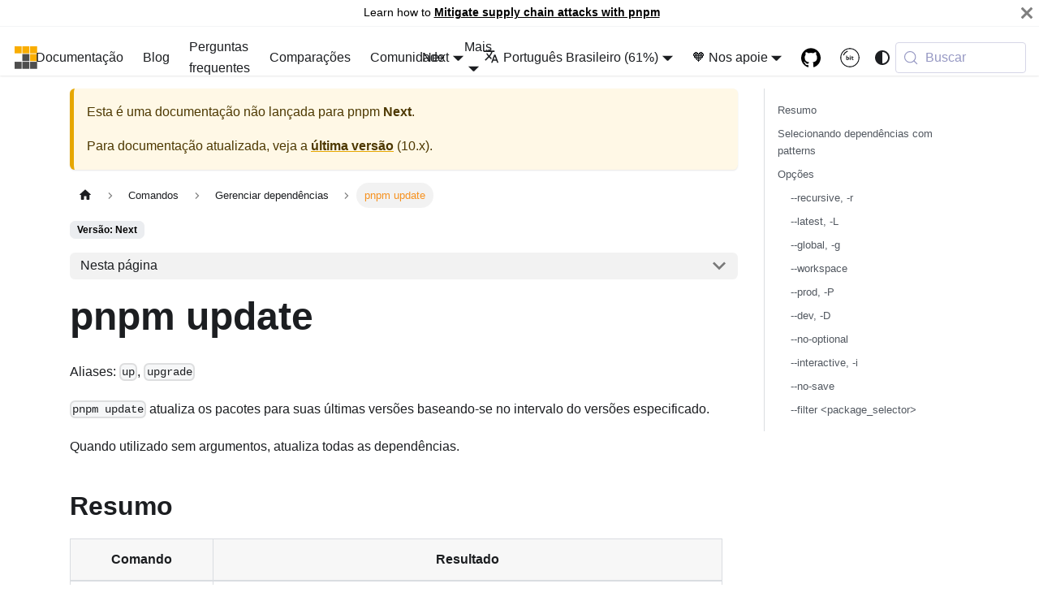

--- FILE ---
content_type: text/html; charset=utf-8
request_url: https://pnpm.io/pt/next/cli/update
body_size: 9267
content:
<!doctype html><html lang=pt dir=ltr class="docs-wrapper plugin-docs plugin-id-default docs-version-current docs-doc-page docs-doc-id-cli/update" data-has-hydrated=false><head><meta charset=UTF-8><meta name=generator content="Docusaurus v3.9.1"><title data-rh=true>pnpm update | pnpm</title><meta data-rh=true name=viewport content="width=device-width, initial-scale=1.0"/><meta data-rh=true name=twitter:card content=summary_large_image /><meta data-rh=true property=og:image content=https://pnpm.io/pt/img/ogimage.png /><meta data-rh=true name=twitter:image content=https://pnpm.io/pt/img/ogimage.png /><meta data-rh=true property=og:url content=https://pnpm.io/pt/next/cli/update /><meta data-rh=true property=og:locale content=pt /><meta data-rh=true property=og:locale:alternate content=en /><meta data-rh=true property=og:locale:alternate content=it /><meta data-rh=true property=og:locale:alternate content=zh /><meta data-rh=true property=og:locale:alternate content=ja /><meta data-rh=true property=og:locale:alternate content=ko /><meta data-rh=true property=og:locale:alternate content=zh_TW /><meta data-rh=true property=og:locale:alternate content=ru /><meta data-rh=true property=og:locale:alternate content=uk /><meta data-rh=true property=og:locale:alternate content=fr /><meta data-rh=true property=og:locale:alternate content=tr /><meta data-rh=true property=og:locale:alternate content=es /><meta data-rh=true property=og:locale:alternate content=id /><meta data-rh=true name=docusaurus_locale content=pt /><meta data-rh=true name=docsearch:language content=pt /><meta data-rh=true name=docusaurus_version content=current /><meta data-rh=true name=docusaurus_tag content=docs-default-current /><meta data-rh=true name=docsearch:version content=current /><meta data-rh=true name=docsearch:docusaurus_tag content=docs-default-current /><meta data-rh=true property=og:title content="pnpm update | pnpm"/><meta data-rh=true name=description content="Aliases: up, upgrade"/><meta data-rh=true property=og:description content="Aliases: up, upgrade"/><link data-rh=true rel=icon href=/pt/img/favicon.png /><link data-rh=true rel=canonical href=https://pnpm.io/pt/next/cli/update /><link data-rh=true rel=alternate href=https://pnpm.io/next/cli/update hreflang=en /><link data-rh=true rel=alternate href=https://pnpm.io/it/next/cli/update hreflang=it /><link data-rh=true rel=alternate href=https://pnpm.io/zh/next/cli/update hreflang=zh /><link data-rh=true rel=alternate href=https://pnpm.io/ja/next/cli/update hreflang=ja /><link data-rh=true rel=alternate href=https://pnpm.io/ko/next/cli/update hreflang=ko /><link data-rh=true rel=alternate href=https://pnpm.io/pt/next/cli/update hreflang=pt /><link data-rh=true rel=alternate href=https://pnpm.io/zh-TW/next/cli/update hreflang=zh-TW /><link data-rh=true rel=alternate href=https://pnpm.io/ru/next/cli/update hreflang=ru /><link data-rh=true rel=alternate href=https://pnpm.io/uk/next/cli/update hreflang=uk /><link data-rh=true rel=alternate href=https://pnpm.io/fr/next/cli/update hreflang=fr /><link data-rh=true rel=alternate href=https://pnpm.io/tr/next/cli/update hreflang=tr /><link data-rh=true rel=alternate href=https://pnpm.io/es/next/cli/update hreflang=es /><link data-rh=true rel=alternate href=https://pnpm.io/id/next/cli/update hreflang=id /><link data-rh=true rel=alternate href=https://pnpm.io/next/cli/update hreflang=x-default /><link data-rh=true rel=preconnect href=https://RAHRBBK2WL-dsn.algolia.net crossorigin=anonymous /><script data-rh=true type=application/ld+json>{"@context":"https://schema.org","@type":"BreadcrumbList","itemListElement":[{"@type":"ListItem","item":"https://pnpm.io/pt/next/cli/update","name":"pnpm update","position":1}]}</script><link rel=alternate type=application/rss+xml href=/pt/blog/rss.xml title="pnpm RSS Feed"><link rel=alternate type=application/atom+xml href=/pt/blog/atom.xml title="pnpm Atom Feed"><link rel=preconnect href=https://www.google-analytics.com><link rel=preconnect href=https://www.googletagmanager.com><script async src="https://www.googletagmanager.com/gtag/js?id=UA-91385296-1"></script><script>function gtag(){dataLayer.push(arguments)}window.dataLayer=window.dataLayer||[],gtag("js",new Date),gtag("config","UA-91385296-1",{anonymize_ip:!0})</script><link rel=search type=application/opensearchdescription+xml title=pnpm href=/pt/opensearch.xml><script src=https://buttons.github.io/buttons.js></script><script src=/homepage.js></script><link rel=stylesheet href=/pt/assets/css/styles.adcc4d7a.css /><script src=/pt/assets/js/runtime~main.0d171e4a.js defer></script><script src=/pt/assets/js/main.c68b2799.js defer></script></head><body class=navigation-with-keyboard><svg style="display: none;"><defs>
<symbol id=theme-svg-external-link viewBox="0 0 24 24"><path fill=currentColor d="M21 13v10h-21v-19h12v2h-10v15h17v-8h2zm3-12h-10.988l4.035 4-6.977 7.07 2.828 2.828 6.977-7.07 4.125 4.172v-11z"/></symbol>
</defs></svg>
<script>!function(){var t=function(){try{return new URLSearchParams(window.location.search).get("docusaurus-theme")}catch(t){}}()||function(){try{return window.localStorage.getItem("theme")}catch(t){}}();document.documentElement.setAttribute("data-theme",t||(window.matchMedia("(prefers-color-scheme: dark)").matches?"dark":"light")),document.documentElement.setAttribute("data-theme-choice",t||"system")}(),function(){try{for(var[t,e]of new URLSearchParams(window.location.search).entries())if(t.startsWith("docusaurus-data-")){var a=t.replace("docusaurus-data-","data-");document.documentElement.setAttribute(a,e)}}catch(t){}}(),document.documentElement.setAttribute("data-announcement-bar-initially-dismissed",function(){try{return"true"===localStorage.getItem("docusaurus.announcement.dismiss")}catch(t){}return!1}())</script><div id=__docusaurus><link rel=preload as=image href=/pt/img/pnpm-no-name-with-frame.svg /><link rel=preload as=image href=/pt/img/pnpm-light.svg /><div role=region aria-label="Pular para o conteúdo principal"><a class=skipToContent_WlXi href=#__docusaurus_skipToContent_fallback>Pular para o conteúdo principal</a></div><div class="theme-announcement-bar announcementBar_Uf7d" role=banner><div class=announcementBarPlaceholder_dTBy></div><div class="content_FJVd announcementBarContent_Zvpt">Learn how to <b><a href=https://pnpm.io/supply-chain-security>Mitigate supply chain attacks with pnpm</a></b></div><button type=button aria-label=Fechar class="clean-btn close closeButton_Ah9l announcementBarClose_vwkq"><svg viewBox="0 0 15 15" width=14 height=14><g stroke=currentColor stroke-width=3.1><path d="M.75.75l13.5 13.5M14.25.75L.75 14.25"/></g></svg></button></div><nav aria-label=Principio class="theme-layout-navbar navbar navbar--fixed-top"><div class=navbar__inner><div class="theme-layout-navbar-left navbar__items"><button aria-label="Alternar Barra de Navegação" aria-expanded=false class="navbar__toggle clean-btn" type=button><svg width=30 height=30 viewBox="0 0 30 30" aria-hidden=true><path stroke=currentColor stroke-linecap=round stroke-miterlimit=10 stroke-width=2 d="M4 7h22M4 15h22M4 23h22"/></svg></button><a class=navbar__brand href=/pt/><div class=navbar__logo><img src=/pt/img/pnpm-no-name-with-frame.svg alt="" class="themedComponent_JL_G themedComponent--light_t756"/><img src=/pt/img/pnpm-no-name-with-frame.svg alt="" class="themedComponent_JL_G themedComponent--dark_Y66J"/></div><b class="navbar__title text--truncate">pnpm</b></a><a class="navbar__item navbar__link" href=/pt/motivation>Documentação</a><a class="navbar__item navbar__link header-long-screen" href=/pt/blog>Blog</a><a class="navbar__item navbar__link header-long-screen" href=/pt/faq>Perguntas frequentes</a><a class="navbar__item navbar__link header-long-screen" href=/pt/benchmarks>Comparações</a><a class="navbar__item navbar__link" href=/pt/community/articles>Comunidade</a><div class="navbar__item dropdown dropdown--hoverable"><a href=# aria-haspopup=true aria-expanded=false role=button class="navbar__link header-short-screen">Mais</a><ul class=dropdown__menu><li><a class=dropdown__link href=/pt/blog>Blog</a><li><a class=dropdown__link href=/pt/faq>Perguntas frequentes</a><li><a class=dropdown__link href=/pt/community/articles>Comunidade</a><li><a class=dropdown__link href=/pt/benchmarks>Comparações</a></ul></div></div><div class="theme-layout-navbar-right navbar__items navbar__items--right"><div class="navbar__item dropdown dropdown--hoverable dropdown--right"><a aria-current=page class="navbar__link active" aria-haspopup=true aria-expanded=false role=button href=/pt/next/cli/update>Next</a><ul class=dropdown__menu><li><a aria-current=page class="dropdown__link dropdown__link--active" href=/pt/next/cli/update>Next</a><li><a class=dropdown__link href=/pt/cli/update>10.x</a><li><a class=dropdown__link href=/pt/9.x/cli/update>9.x</a></ul></div><div class="navbar__item dropdown dropdown--hoverable dropdown--right"><a href=# aria-haspopup=true aria-expanded=false role=button class=navbar__link><svg viewBox="0 0 24 24" width=20 height=20 aria-hidden=true class=iconLanguage_KQo6><path fill=currentColor d="M12.87 15.07l-2.54-2.51.03-.03c1.74-1.94 2.98-4.17 3.71-6.53H17V4h-7V2H8v2H1v1.99h11.17C11.5 7.92 10.44 9.75 9 11.35 8.07 10.32 7.3 9.19 6.69 8h-2c.73 1.63 1.73 3.17 2.98 4.56l-5.09 5.02L4 19l5-5 3.11 3.11.76-2.04zM18.5 10h-2L12 22h2l1.12-3h4.75L21 22h2l-4.5-12zm-2.62 7l1.62-4.33L19.12 17h-3.24z"/></svg>Português Brasileiro (61%)</a><ul class=dropdown__menu><li><a href=/next/cli/update target=_self rel="noopener noreferrer" class=dropdown__link lang=en>English</a><li><a href=/it/next/cli/update target=_self rel="noopener noreferrer" class=dropdown__link lang=it>Italiano (61%)</a><li><a href=/zh/next/cli/update target=_self rel="noopener noreferrer" class=dropdown__link lang=zh>简体中文 (99%)</a><li><a href=/ja/next/cli/update target=_self rel="noopener noreferrer" class=dropdown__link lang=ja>日本語 (86%)</a><li><a href=/ko/next/cli/update target=_self rel="noopener noreferrer" class=dropdown__link lang=ko>한국어 (52%)</a><li><a href=/pt/next/cli/update target=_self rel="noopener noreferrer" class="dropdown__link dropdown__link--active" lang=pt>Português Brasileiro (61%)</a><li><a href=/zh-TW/next/cli/update target=_self rel="noopener noreferrer" class=dropdown__link lang=zh-TW>正體中文 (43%)</a><li><a href=/ru/next/cli/update target=_self rel="noopener noreferrer" class=dropdown__link lang=ru>Русский (38%)</a><li><a href=/uk/next/cli/update target=_self rel="noopener noreferrer" class=dropdown__link lang=uk>Українська (80%)</a><li><a href=/fr/next/cli/update target=_self rel="noopener noreferrer" class=dropdown__link lang=fr>Français (50%)</a><li><a href=/tr/next/cli/update target=_self rel="noopener noreferrer" class=dropdown__link lang=tr>Türkçe (28%)</a><li><a href=/es/next/cli/update target=_self rel="noopener noreferrer" class=dropdown__link lang=es>Español (67%)</a><li><a href=/id/next/cli/update target=_self rel="noopener noreferrer" class=dropdown__link lang=id>Bahasa Indonesia (32%)</a><li><a href=https://translate.pnpm.io target=_blank rel="noopener noreferrer" class=dropdown__link>Help Us Translate</a></ul></div><div class="navbar__item dropdown dropdown--hoverable dropdown--right"><a href=# aria-haspopup=true aria-expanded=false role=button class=navbar__link>🧡 Nos apoie</a><ul class=dropdown__menu><li><a href=https://opencollective.com/pnpm target=_blank rel="noopener noreferrer" class=dropdown__link>Open Collective<svg width=12 height=12 aria-label="(opens in new tab)" class=iconExternalLink_dO1m><use href=#theme-svg-external-link /></svg></a><li><a href=https://github.com/sponsors/pnpm target=_blank rel="noopener noreferrer" class=dropdown__link>Patrocinadores do GitHub<svg width=12 height=12 aria-label="(opens in new tab)" class=iconExternalLink_dO1m><use href=#theme-svg-external-link /></svg></a><li><a class=dropdown__link href=/pt/crypto-donations>Doações em Criptomoedas</a></ul></div><a href=https://github.com/pnpm/pnpm target=_blank rel="noopener noreferrer" class="navbar__item navbar__link header-github-link" aria-label="GitHub repository"></a><a href=https://bit.cloud/pnpm target=_blank rel="noopener noreferrer" class="navbar__item navbar__link header-bit-cloud-link" aria-label=Bit.cloud></a><div class="toggle_WSPV colorModeToggle_VU2K"><button class="clean-btn toggleButton_ljxS toggleButtonDisabled_YofU" type=button disabled title="system mode" aria-label="Alternar entre o modo claro e escuro (atualmente system mode)"><svg viewBox="0 0 24 24" width=24 height=24 aria-hidden=true class="toggleIcon_sbm_ lightToggleIcon_gYXC"><path fill=currentColor d="M12,9c1.65,0,3,1.35,3,3s-1.35,3-3,3s-3-1.35-3-3S10.35,9,12,9 M12,7c-2.76,0-5,2.24-5,5s2.24,5,5,5s5-2.24,5-5 S14.76,7,12,7L12,7z M2,13l2,0c0.55,0,1-0.45,1-1s-0.45-1-1-1l-2,0c-0.55,0-1,0.45-1,1S1.45,13,2,13z M20,13l2,0c0.55,0,1-0.45,1-1 s-0.45-1-1-1l-2,0c-0.55,0-1,0.45-1,1S19.45,13,20,13z M11,2v2c0,0.55,0.45,1,1,1s1-0.45,1-1V2c0-0.55-0.45-1-1-1S11,1.45,11,2z M11,20v2c0,0.55,0.45,1,1,1s1-0.45,1-1v-2c0-0.55-0.45-1-1-1C11.45,19,11,19.45,11,20z M5.99,4.58c-0.39-0.39-1.03-0.39-1.41,0 c-0.39,0.39-0.39,1.03,0,1.41l1.06,1.06c0.39,0.39,1.03,0.39,1.41,0s0.39-1.03,0-1.41L5.99,4.58z M18.36,16.95 c-0.39-0.39-1.03-0.39-1.41,0c-0.39,0.39-0.39,1.03,0,1.41l1.06,1.06c0.39,0.39,1.03,0.39,1.41,0c0.39-0.39,0.39-1.03,0-1.41 L18.36,16.95z M19.42,5.99c0.39-0.39,0.39-1.03,0-1.41c-0.39-0.39-1.03-0.39-1.41,0l-1.06,1.06c-0.39,0.39-0.39,1.03,0,1.41 s1.03,0.39,1.41,0L19.42,5.99z M7.05,18.36c0.39-0.39,0.39-1.03,0-1.41c-0.39-0.39-1.03-0.39-1.41,0l-1.06,1.06 c-0.39,0.39-0.39,1.03,0,1.41s1.03,0.39,1.41,0L7.05,18.36z"/></svg><svg viewBox="0 0 24 24" width=24 height=24 aria-hidden=true class="toggleIcon_sbm_ darkToggleIcon_Iqm0"><path fill=currentColor d="M9.37,5.51C9.19,6.15,9.1,6.82,9.1,7.5c0,4.08,3.32,7.4,7.4,7.4c0.68,0,1.35-0.09,1.99-0.27C17.45,17.19,14.93,19,12,19 c-3.86,0-7-3.14-7-7C5,9.07,6.81,6.55,9.37,5.51z M12,3c-4.97,0-9,4.03-9,9s4.03,9,9,9s9-4.03,9-9c0-0.46-0.04-0.92-0.1-1.36 c-0.98,1.37-2.58,2.26-4.4,2.26c-2.98,0-5.4-2.42-5.4-5.4c0-1.81,0.89-3.42,2.26-4.4C12.92,3.04,12.46,3,12,3L12,3z"/></svg><svg viewBox="0 0 24 24" width=24 height=24 aria-hidden=true class="toggleIcon_sbm_ systemToggleIcon_WgrJ"><path fill=currentColor d="m12 21c4.971 0 9-4.029 9-9s-4.029-9-9-9-9 4.029-9 9 4.029 9 9 9zm4.95-13.95c1.313 1.313 2.05 3.093 2.05 4.95s-0.738 3.637-2.05 4.95c-1.313 1.313-3.093 2.05-4.95 2.05v-14c1.857 0 3.637 0.737 4.95 2.05z"/></svg></button></div><div class=navbarSearchContainer_actP><button type=button class="DocSearch DocSearch-Button" aria-label="Buscar (Meta+k)" aria-keyshortcuts=Meta+k><span class=DocSearch-Button-Container><svg width=20 height=20 class=DocSearch-Search-Icon viewBox="0 0 24 24" aria-hidden=true><circle cx=11 cy=11 r=8 stroke=currentColor fill=none stroke-width=1.4 /><path d="m21 21-4.3-4.3" stroke=currentColor fill=none stroke-linecap=round stroke-linejoin=round /></svg><span class=DocSearch-Button-Placeholder>Buscar</span></span><span class=DocSearch-Button-Keys></span></button></div></div></div><div role=presentation class=navbar-sidebar__backdrop></div></nav><div id=__docusaurus_skipToContent_fallback class="theme-layout-main main-wrapper mainWrapper_rnNh"><div class=docsWrapper_QZ0B><button aria-label="Voltar ao topo" class="clean-btn theme-back-to-top-button backToTopButton_s6SK" type=button></button><div class=docRoot_zoDY><aside class="theme-doc-sidebar-container docSidebarContainer_IHBg"><div class=sidebarViewport_hDI9><div class=sidebar_dsCv><nav aria-label="Barra lateral de documentação" class="menu thin-scrollbar menu_dHnv menuWithAnnouncementBar_Uty9"><ul class="theme-doc-sidebar-menu menu__list"><li class="theme-doc-sidebar-item-category theme-doc-sidebar-item-category-level-1 menu__list-item menu__list-item--collapsed"><div class=menu__list-item-collapsible><a class="categoryLink_nfTk menu__link menu__link--sublist menu__link--sublist-caret" role=button aria-expanded=false href=/pt/next/motivation><span title=Introdução class=categoryLinkLabel_wNbw>Introdução</span></a></div><li class="theme-doc-sidebar-item-category theme-doc-sidebar-item-category-level-1 menu__list-item menu__list-item--collapsed"><div class=menu__list-item-collapsible><a class="categoryLink_nfTk menu__link menu__link--sublist menu__link--sublist-caret" role=button aria-expanded=false href=/pt/next/pnpm-cli><span title=Uso class=categoryLinkLabel_wNbw>Uso</span></a></div><li class="theme-doc-sidebar-item-category theme-doc-sidebar-item-category-level-1 menu__list-item"><div class=menu__list-item-collapsible><a class="categoryLink_nfTk menu__link menu__link--sublist menu__link--sublist-caret menu__link--active" role=button aria-expanded=true href=/pt/next/cli/add><span title=Comandos class=categoryLinkLabel_wNbw>Comandos</span></a></div><ul class=menu__list><li class="theme-doc-sidebar-item-category theme-doc-sidebar-item-category-level-2 menu__list-item"><div class=menu__list-item-collapsible><a class="categoryLink_nfTk menu__link menu__link--sublist menu__link--sublist-caret menu__link--active" role=button aria-expanded=true tabindex=0 href=/pt/next/cli/add><span title="Gerenciar dependências" class=categoryLinkLabel_wNbw>Gerenciar dependências</span></a></div><ul class=menu__list><li class="theme-doc-sidebar-item-link theme-doc-sidebar-item-link-level-3 menu__list-item"><a class=menu__link tabindex=0 href=/pt/next/cli/add><span title="pnpm add <pkg>" class=linkLabel_CoM4>pnpm add &lt;pkg></span></a><li class="theme-doc-sidebar-item-link theme-doc-sidebar-item-link-level-3 menu__list-item"><a class=menu__link tabindex=0 href=/pt/next/cli/install><span title="pnpm install" class=linkLabel_CoM4>pnpm install</span></a><li class="theme-doc-sidebar-item-link theme-doc-sidebar-item-link-level-3 menu__list-item"><a class="menu__link menu__link--active" aria-current=page tabindex=0 href=/pt/next/cli/update><span title="pnpm update" class=linkLabel_CoM4>pnpm update</span></a><li class="theme-doc-sidebar-item-link theme-doc-sidebar-item-link-level-3 menu__list-item"><a class=menu__link tabindex=0 href=/pt/next/cli/remove><span title="pnpm remove" class=linkLabel_CoM4>pnpm remove</span></a><li class="theme-doc-sidebar-item-link theme-doc-sidebar-item-link-level-3 menu__list-item"><a class=menu__link tabindex=0 href=/pt/next/cli/link><span title="pnpm link" class=linkLabel_CoM4>pnpm link</span></a><li class="theme-doc-sidebar-item-link theme-doc-sidebar-item-link-level-3 menu__list-item"><a class=menu__link tabindex=0 href=/pt/next/cli/unlink><span title="pnpm unlink" class=linkLabel_CoM4>pnpm unlink</span></a><li class="theme-doc-sidebar-item-link theme-doc-sidebar-item-link-level-3 menu__list-item"><a class=menu__link tabindex=0 href=/pt/next/cli/import><span title="pnpm import" class=linkLabel_CoM4>pnpm import</span></a><li class="theme-doc-sidebar-item-link theme-doc-sidebar-item-link-level-3 menu__list-item"><a class=menu__link tabindex=0 href=/pt/next/cli/rebuild><span title="pnpm rebuild" class=linkLabel_CoM4>pnpm rebuild</span></a><li class="theme-doc-sidebar-item-link theme-doc-sidebar-item-link-level-3 menu__list-item"><a class=menu__link tabindex=0 href=/pt/next/cli/prune><span title="pnpm prune" class=linkLabel_CoM4>pnpm prune</span></a><li class="theme-doc-sidebar-item-link theme-doc-sidebar-item-link-level-3 menu__list-item"><a class=menu__link tabindex=0 href=/pt/next/cli/fetch><span title="pnpm fetch" class=linkLabel_CoM4>pnpm fetch</span></a><li class="theme-doc-sidebar-item-link theme-doc-sidebar-item-link-level-3 menu__list-item"><a class=menu__link tabindex=0 href=/pt/next/cli/install-test><span title="pnpm install-test" class=linkLabel_CoM4>pnpm install-test</span></a><li class="theme-doc-sidebar-item-link theme-doc-sidebar-item-link-level-3 menu__list-item"><a class=menu__link tabindex=0 href=/pt/next/cli/dedupe><span title="pnpm dedupe" class=linkLabel_CoM4>pnpm dedupe</span></a></ul><li class="theme-doc-sidebar-item-category theme-doc-sidebar-item-category-level-2 menu__list-item menu__list-item--collapsed"><div class=menu__list-item-collapsible><a class="categoryLink_nfTk menu__link menu__link--sublist menu__link--sublist-caret" role=button aria-expanded=false tabindex=0 href=/pt/next/cli/patch><span title="Patch dependencies" class=categoryLinkLabel_wNbw>Patch dependencies</span></a></div><li class="theme-doc-sidebar-item-category theme-doc-sidebar-item-category-level-2 menu__list-item menu__list-item--collapsed"><div class=menu__list-item-collapsible><a class="categoryLink_nfTk menu__link menu__link--sublist menu__link--sublist-caret" role=button aria-expanded=false tabindex=0 href=/pt/next/cli/audit><span title="Revisar dependências" class=categoryLinkLabel_wNbw>Revisar dependências</span></a></div><li class="theme-doc-sidebar-item-category theme-doc-sidebar-item-category-level-2 menu__list-item menu__list-item--collapsed"><div class=menu__list-item-collapsible><a class="categoryLink_nfTk menu__link menu__link--sublist menu__link--sublist-caret" role=button aria-expanded=false tabindex=0 href=/pt/next/cli/run><span title="Executar scripts" class=categoryLinkLabel_wNbw>Executar scripts</span></a></div><li class="theme-doc-sidebar-item-category theme-doc-sidebar-item-category-level-2 menu__list-item menu__list-item--collapsed"><div class=menu__list-item-collapsible><a class="categoryLink_nfTk menu__link menu__link--sublist menu__link--sublist-caret" role=button aria-expanded=false tabindex=0 href=/pt/next/cli/env><span title="Gerenciar ambientes" class=categoryLinkLabel_wNbw>Gerenciar ambientes</span></a></div><li class="theme-doc-sidebar-item-category theme-doc-sidebar-item-category-level-2 menu__list-item menu__list-item--collapsed"><div class=menu__list-item-collapsible><a class="categoryLink_nfTk menu__link menu__link--sublist menu__link--sublist-caret" role=button aria-expanded=false tabindex=0 href=/pt/next/cli/cache-list><span title="Manage cache" class=categoryLinkLabel_wNbw>Manage cache</span></a></div><li class="theme-doc-sidebar-item-category theme-doc-sidebar-item-category-level-2 menu__list-item menu__list-item--collapsed"><div class=menu__list-item-collapsible><a class="categoryLink_nfTk menu__link menu__link--sublist menu__link--sublist-caret" role=button aria-expanded=false tabindex=0 href=/pt/next/cli/self-update><span title=Outros class=categoryLinkLabel_wNbw>Outros</span></a></div></ul><li class="theme-doc-sidebar-item-category theme-doc-sidebar-item-category-level-1 menu__list-item menu__list-item--collapsed"><div class=menu__list-item-collapsible><a class="categoryLink_nfTk menu__link menu__link--sublist menu__link--sublist-caret" role=button aria-expanded=false href=/pt/next/package_json><span title=Configuração class=categoryLinkLabel_wNbw>Configuração</span></a></div><li class="theme-doc-sidebar-item-category theme-doc-sidebar-item-category-level-1 menu__list-item menu__list-item--collapsed"><div class=menu__list-item-collapsible><a class="categoryLink_nfTk menu__link menu__link--sublist menu__link--sublist-caret" role=button aria-expanded=false href=/pt/next/package-sources><span title=Recursos class=categoryLinkLabel_wNbw>Recursos</span></a></div><li class="theme-doc-sidebar-item-category theme-doc-sidebar-item-category-level-1 menu__list-item menu__list-item--collapsed"><div class=menu__list-item-collapsible><a class="categoryLink_nfTk menu__link menu__link--sublist menu__link--sublist-caret" role=button aria-expanded=false href=/pt/next/using-changesets><span title=Receitas class=categoryLinkLabel_wNbw>Receitas</span></a></div><li class="theme-doc-sidebar-item-category theme-doc-sidebar-item-category-level-1 menu__list-item menu__list-item--collapsed"><div class=menu__list-item-collapsible><a class="categoryLink_nfTk menu__link menu__link--sublist menu__link--sublist-caret" role=button aria-expanded=false href=/pt/next/errors><span title=Avançado class=categoryLinkLabel_wNbw>Avançado</span></a></div></ul></nav></div></div></aside><main class=docMainContainer_Ok6G><div class="container padding-top--md padding-bottom--lg"><div class=row><div class="col docItemCol_Jvk4"><div class="theme-doc-version-banner alert alert--warning margin-bottom--md" role=alert><div>Esta é uma documentação não lançada para <!-- -->pnpm<!-- --> <b>Next</b>.</div><div class=margin-top--md>Para documentação atualizada, veja a <b><a href=/pt/cli/update>última versão</a></b> (<!-- -->10.x<!-- -->).</div></div><div class=docItemContainer_Tx5u><article><nav class="theme-doc-breadcrumbs breadcrumbsContainer_Q5EH" aria-label="Caminho da Navegação"><ul class=breadcrumbs><li class=breadcrumbs__item><a aria-label="Página Inicial" class=breadcrumbs__link href=/pt/><svg viewBox="0 0 24 24" class=breadcrumbHomeIcon_Dg1M><path d="M10 19v-5h4v5c0 .55.45 1 1 1h3c.55 0 1-.45 1-1v-7h1.7c.46 0 .68-.57.33-.87L12.67 3.6c-.38-.34-.96-.34-1.34 0l-8.36 7.53c-.34.3-.13.87.33.87H5v7c0 .55.45 1 1 1h3c.55 0 1-.45 1-1z" fill=currentColor /></svg></a><li class=breadcrumbs__item><span class=breadcrumbs__link>Comandos</span><li class=breadcrumbs__item><span class=breadcrumbs__link>Gerenciar dependências</span><li class="breadcrumbs__item breadcrumbs__item--active"><span class=breadcrumbs__link>pnpm update</span></ul></nav><span class="theme-doc-version-badge badge badge--secondary">Versão: Next</span><div class="tocCollapsible_S4dj theme-doc-toc-mobile tocMobile_pvG1"><button type=button class="clean-btn tocCollapsibleButton_AS4M">Nesta página</button></div><div class="theme-doc-markdown markdown"><header><h1>pnpm update</h1></header><div id=bsa-custom-01 class=bsa-standard></div><p>Aliases: <code>up</code>, <code>upgrade</code></p>
<p><code>pnpm update</code> atualiza os pacotes para suas últimas versões baseando-se no intervalo do versões especificado.</p>
<p>Quando utilizado sem argumentos, atualiza todas as dependências.</p>
<h2 class="anchor anchorWithStickyNavbar_VHH3" id=resumo>Resumo<a href=#resumo class=hash-link aria-label="Link direto para Resumo" title="Link direto para Resumo" translate=no>​</a></h2>
<table><thead><tr><th>Comando<th>Resultado<tbody><tr><td><code>pnpm up</code><td>Atualiza todas as dependências, conforme o intervalo especificado no <code>package.json</code><tr><td><code>pnpm up --latest</code><td>Updates all dependencies to their latest versions<tr><td><code>pnpm up foo@2</code><td>Atualiza <code>foo</code> para a última versão em v2<tr><td><code>pnpm up "@babel/*"</code><td>Atualiza todas as dependências do scope <code>@babel</code></table>
<h2 class="anchor anchorWithStickyNavbar_VHH3" id=selecionando-dependências-com-patterns>Selecionando dependências com patterns<a href=#selecionando-dependências-com-patterns class=hash-link aria-label="Link direto para Selecionando dependências com patterns" title="Link direto para Selecionando dependências com patterns" translate=no>​</a></h2>
<p>É possível utilizar patterns para atualizar dependências específicas.</p>
<p>Para atualizar todos os pacotes de <code>babel</code>:</p>
<div class="language-sh codeBlockContainer_pbKI theme-code-block" style=--prism-color:#393A34;--prism-background-color:#f6f8fa><div class=codeBlockContent_cWnm><pre tabindex=0 class="prism-code language-sh codeBlock_dUJW thin-scrollbar" style=color:#393A34;background-color:#f6f8fa><code class=codeBlockLines_wqoa><span class=token-line style=color:#393A34><span class="token function" style=color:#d73a49>pnpm</span><span class="token plain"> update </span><span class="token string" style=color:#e3116c>"@babel/*"</span><br/></span></code></pre></div></div>
<p>Atualizar todas as dependências, exceto o <code>webpack</code>:</p>
<div class="language-sh codeBlockContainer_pbKI theme-code-block" style=--prism-color:#393A34;--prism-background-color:#f6f8fa><div class=codeBlockContent_cWnm><pre tabindex=0 class="prism-code language-sh codeBlock_dUJW thin-scrollbar" style=color:#393A34;background-color:#f6f8fa><code class=codeBlockLines_wqoa><span class=token-line style=color:#393A34><span class="token function" style=color:#d73a49>pnpm</span><span class="token plain"> update </span><span class="token string" style=color:#e3116c>"\!webpack"</span><br/></span></code></pre></div></div>
<p>Os patterns também podem ser combinados, dessa forma o próximo comando atualizará todas as dependências de <code>babel</code>, exceto <code>core</code>:</p>
<div class="language-sh codeBlockContainer_pbKI theme-code-block" style=--prism-color:#393A34;--prism-background-color:#f6f8fa><div class=codeBlockContent_cWnm><pre tabindex=0 class="prism-code language-sh codeBlock_dUJW thin-scrollbar" style=color:#393A34;background-color:#f6f8fa><code class=codeBlockLines_wqoa><span class=token-line style=color:#393A34><span class="token function" style=color:#d73a49>pnpm</span><span class="token plain"> update </span><span class="token string" style=color:#e3116c>"@babel/*"</span><span class="token plain"> </span><span class="token string" style=color:#e3116c>"\!@babel/core"</span><br/></span></code></pre></div></div>
<h2 class="anchor anchorWithStickyNavbar_VHH3" id=opções>Opções<a href=#opções class=hash-link aria-label="Link direto para Opções" title="Link direto para Opções" translate=no>​</a></h2>
<h3 class="anchor anchorWithStickyNavbar_VHH3" id=--recursive--r>--recursive, -r<a href=#--recursive--r class=hash-link aria-label="Link direto para --recursive, -r" title="Link direto para --recursive, -r" translate=no>​</a></h3>
<p>Executa simultaneamente a atualização em todos os subdiretórios com <code>package.json</code> (excluindo node_modules).</p>
<p>Exemplos de uso:</p>
<div class="language-sh codeBlockContainer_pbKI theme-code-block" style=--prism-color:#393A34;--prism-background-color:#f6f8fa><div class=codeBlockContent_cWnm><pre tabindex=0 class="prism-code language-sh codeBlock_dUJW thin-scrollbar" style=color:#393A34;background-color:#f6f8fa><code class=codeBlockLines_wqoa><span class=token-line style=color:#393A34><span class="token function" style=color:#d73a49>pnpm</span><span class="token plain"> </span><span class="token parameter variable" style=color:#36acaa>--recursive</span><span class="token plain"> update</span><br/></span><span class=token-line style=color:#393A34><span class="token plain"></span><span class="token comment" style=color:#999988;font-style:italic># Atualiza todos os packages em uma profundidade de até 100 subdiretórios.</span><span class="token plain"></span><br/></span><span class=token-line style=color:#393A34><span class="token plain"></span><span class="token function" style=color:#d73a49>pnpm</span><span class="token plain"> </span><span class="token parameter variable" style=color:#36acaa>--recursive</span><span class="token plain"> update </span><span class="token parameter variable" style=color:#36acaa>--depth</span><span class="token plain"> </span><span class="token number" style=color:#36acaa>100</span><span class="token plain"></span><br/></span><span class=token-line style=color:#393A34><span class="token plain"></span><span class="token comment" style=color:#999988;font-style:italic># atualiza o typescript para a última versão em todos os packages.</span><span class="token plain"></span><br/></span><span class=token-line style=color:#393A34><span class="token plain"></span><span class="token function" style=color:#d73a49>pnpm</span><span class="token plain"> </span><span class="token parameter variable" style=color:#36acaa>--recursive</span><span class="token plain"> update typescript@latest</span><br/></span></code></pre></div></div>
<h3 class="anchor anchorWithStickyNavbar_VHH3" id=--latest--l>--latest, -L<a href=#--latest--l class=hash-link aria-label="Link direto para --latest, -L" title="Link direto para --latest, -L" translate=no>​</a></h3>
<p>Update the dependencies to their latest stable version as determined by their <code>latest</code> tags (potentially upgrading the packages across major versions) as long as the version range specified in <code>package.json</code> is lower than the <code>latest</code> tag (i.e. it will not downgrade prereleases).</p>
<h3 class="anchor anchorWithStickyNavbar_VHH3" id=--global--g>--global, -g<a href=#--global--g class=hash-link aria-label="Link direto para --global, -g" title="Link direto para --global, -g" translate=no>​</a></h3>
<p>Atualiza os pacotes globais.</p>
<h3 class="anchor anchorWithStickyNavbar_VHH3" id=--workspace>--workspace<a href=#--workspace class=hash-link aria-label="Link direto para --workspace" title="Link direto para --workspace" translate=no>​</a></h3>
<p>Tenta vincular todos os pacotes do workspace. As versões são atualizadas para corresponder às versões dos pacotes dentro do workspace.</p>
<p>Se pacotes específicos forem atualizados, o comando falhará se alguma das dependências atualizadas não forem encontradas dentro do workspace. Por exemplo, o seguinte comando falhará se <code>express</code> não for um pacote do workspace:</p>
<div class="language-sh codeBlockContainer_pbKI theme-code-block" style=--prism-color:#393A34;--prism-background-color:#f6f8fa><div class=codeBlockContent_cWnm><pre tabindex=0 class="prism-code language-sh codeBlock_dUJW thin-scrollbar" style=color:#393A34;background-color:#f6f8fa><code class=codeBlockLines_wqoa><span class=token-line style=color:#393A34><span class="token function" style=color:#d73a49>pnpm</span><span class="token plain"> up </span><span class="token parameter variable" style=color:#36acaa>-r</span><span class="token plain"> </span><span class="token parameter variable" style=color:#36acaa>--workspace</span><span class="token plain"> express</span><br/></span></code></pre></div></div>
<h3 class="anchor anchorWithStickyNavbar_VHH3" id=--prod--p>--prod, -P<a href=#--prod--p class=hash-link aria-label="Link direto para --prod, -P" title="Link direto para --prod, -P" translate=no>​</a></h3>
<p>Atualiza apenas pacotes em <code>dependencies</code> e <code>optionalDependencies</code>.</p>
<h3 class="anchor anchorWithStickyNavbar_VHH3" id=--dev--d>--dev, -D<a href=#--dev--d class=hash-link aria-label="Link direto para --dev, -D" title="Link direto para --dev, -D" translate=no>​</a></h3>
<p>Atualize apenas pacotes em <code>devDependencies</code>.</p>
<h3 class="anchor anchorWithStickyNavbar_VHH3" id=--no-optional>--no-optional<a href=#--no-optional class=hash-link aria-label="Link direto para --no-optional" title="Link direto para --no-optional" translate=no>​</a></h3>
<p>Não atualiza pacotes em <code>optionalDependencies</code>.</p>
<h3 class="anchor anchorWithStickyNavbar_VHH3" id=--interactive--i>--interactive, -i<a href=#--interactive--i class=hash-link aria-label="Link direto para --interactive, -i" title="Link direto para --interactive, -i" translate=no>​</a></h3>
<p>Exibe dependências desatualizadas e seleciona quais atualizar.</p>
<h3 class="anchor anchorWithStickyNavbar_VHH3" id=--no-save>--no-save<a href=#--no-save class=hash-link aria-label="Link direto para --no-save" title="Link direto para --no-save" translate=no>​</a></h3>
<p>Don't update the ranges in <code>package.json</code>.</p>
<h3 class="anchor anchorWithStickyNavbar_VHH3" id=--filter-package_selector>--filter &lt;package_selector><a href=#--filter-package_selector class=hash-link aria-label="Link direto para --filter <package_selector>" title="Link direto para --filter <package_selector>" translate=no>​</a></h3>
<p><a href=/pt/next/filtering>Leia mais sobre filtragem.</a></p><script src=//m.servedby-buysellads.com/monetization.custom.js></script><script>"undefined"!=typeof _bsa&&_bsa&&_bsa.init("custom","CWYI4K7E","placement:pnpmio",{target:"#bsa-custom-01",template:`
<a href="##link##" class="native-banner" style="background: ##backgroundColor##" rel="sponsored noopener" target="_blank" title="##company## — ##tagline##">
<img class="native-img" width="125" src="##logo##" />
<div class="native-main">
  <div class="native-details" style="
      color: ##textColor##;
      border-left: solid 1px ##textColor##;
    ">
    <span class="native-desc">##description##</span>
  </div>
  <span class="native-cta" style="
      color: ##ctaTextColor##;
      background-color: ##ctaBackgroundColor##;
    ">##callToAction##</span>
</div>
</a>
`})</script></div><footer class="theme-doc-footer docusaurus-mt-lg"><div class="row margin-top--sm theme-doc-footer-edit-meta-row"><div class=col><a href=https://translate.pnpm.io/project/pnpm/pt-BR target=_blank rel="noopener noreferrer" class=theme-edit-this-page><svg fill=currentColor height=20 width=20 viewBox="0 0 40 40" class=iconEdit_YF2E aria-hidden=true><g><path d="m34.5 11.7l-3 3.1-6.3-6.3 3.1-3q0.5-0.5 1.2-0.5t1.1 0.5l3.9 3.9q0.5 0.4 0.5 1.1t-0.5 1.2z m-29.5 17.1l18.4-18.5 6.3 6.3-18.4 18.4h-6.3v-6.2z"/></g></svg>Editar essa página</a></div><div class="col lastUpdated_XOP4"></div></div></footer></article><nav class="docusaurus-mt-lg pagination-nav" aria-label="Docs pages"><a class="pagination-nav__link pagination-nav__link--prev" href=/pt/next/cli/install><div class=pagination-nav__sublabel>Anterior</div><div class=pagination-nav__label>pnpm install</div></a><a class="pagination-nav__link pagination-nav__link--next" href=/pt/next/cli/remove><div class=pagination-nav__sublabel>Próximo</div><div class=pagination-nav__label>pnpm remove</div></a></nav></div></div><div class="col col--3"><div class="tableOfContents_rASn thin-scrollbar theme-doc-toc-desktop"><ul class="table-of-contents table-of-contents__left-border"><li><a href=#resumo class="table-of-contents__link toc-highlight">Resumo</a><li><a href=#selecionando-dependências-com-patterns class="table-of-contents__link toc-highlight">Selecionando dependências com patterns</a><li><a href=#opções class="table-of-contents__link toc-highlight">Opções</a><ul><li><a href=#--recursive--r class="table-of-contents__link toc-highlight">--recursive, -r</a><li><a href=#--latest--l class="table-of-contents__link toc-highlight">--latest, -L</a><li><a href=#--global--g class="table-of-contents__link toc-highlight">--global, -g</a><li><a href=#--workspace class="table-of-contents__link toc-highlight">--workspace</a><li><a href=#--prod--p class="table-of-contents__link toc-highlight">--prod, -P</a><li><a href=#--dev--d class="table-of-contents__link toc-highlight">--dev, -D</a><li><a href=#--no-optional class="table-of-contents__link toc-highlight">--no-optional</a><li><a href=#--interactive--i class="table-of-contents__link toc-highlight">--interactive, -i</a><li><a href=#--no-save class="table-of-contents__link toc-highlight">--no-save</a><li><a href=#--filter-package_selector class="table-of-contents__link toc-highlight">--filter &lt;package_selector></a></ul></ul></div></div></div></div></main></div></div></div><footer class="theme-layout-footer footer footer--dark"><div class="container container-fluid"><div class="row footer__links"><div class="theme-layout-footer-column col footer__col"><div class=footer__title>Documentação</div><ul class="footer__items clean-list"><li class=footer__item><a class=footer__link-item href=/pt/installation>Primeiros Passos</a><li class=footer__item><a class=footer__link-item href=/pt/pnpm-cli>pnpm CLI</a><li class=footer__item><a class=footer__link-item href=/pt/workspaces>Área de Trabalho</a><li class=footer__item><a class=footer__link-item href=/pt/settings>Settings (pnpm-workspace.yaml)</a></ul></div><div class="theme-layout-footer-column col footer__col"><div class=footer__title>Comunidade</div><ul class="footer__items clean-list"><li class=footer__item><a href=https://x.com/pnpmjs target=_blank rel="noopener noreferrer" class=footer__link-item>X (Twitter)<svg width=13.5 height=13.5 aria-label="(opens in new tab)" class=iconExternalLink_dO1m><use href=#theme-svg-external-link /></svg></a><li class=footer__item><a href=https://www.youtube.com/@pnpmjs target=_blank rel="noopener noreferrer" class=footer__link-item>YouTube<svg width=13.5 height=13.5 aria-label="(opens in new tab)" class=iconExternalLink_dO1m><use href=#theme-svg-external-link /></svg></a><li class=footer__item><a href=https://reddit.com/r/pnpm/ target=_blank rel="noopener noreferrer" class=footer__link-item>Reddit<svg width=13.5 height=13.5 aria-label="(opens in new tab)" class=iconExternalLink_dO1m><use href=#theme-svg-external-link /></svg></a><li class=footer__item><a href=https://bsky.app/profile/pnpm.io target=_blank rel="noopener noreferrer" class=footer__link-item>Bluesky<svg width=13.5 height=13.5 aria-label="(opens in new tab)" class=iconExternalLink_dO1m><use href=#theme-svg-external-link /></svg></a></ul></div><div class="theme-layout-footer-column col footer__col"><div class=footer__title>Contribuindo</div><ul class="footer__items clean-list"><li class=footer__item><a href=https://github.com/pnpm/pnpm target=_blank rel="noopener noreferrer" class=footer__link-item>GitHub<svg width=13.5 height=13.5 aria-label="(opens in new tab)" class=iconExternalLink_dO1m><use href=#theme-svg-external-link /></svg></a><li class=footer__item><a href=https://translate.pnpm.io target=_blank rel="noopener noreferrer" class=footer__link-item>Nos ajude a traduzir<svg width=13.5 height=13.5 aria-label="(opens in new tab)" class=iconExternalLink_dO1m><use href=#theme-svg-external-link /></svg></a></ul></div></div><div class="footer__bottom text--center"><div class=margin-bottom--sm><img src=/pt/img/pnpm-light.svg class="footer__logo themedComponent_JL_G themedComponent--light_t756"/><img src=/pt/img/pnpm-light.svg class="footer__logo themedComponent_JL_G themedComponent--dark_Y66J"/></div><div class=footer__copyright>Copyright © 2015-2026 contributors of pnpm</div></div></div></footer></div></body>

--- FILE ---
content_type: image/svg+xml
request_url: https://pnpm.io/pt/img/pnpm-no-name-with-frame.svg
body_size: 275
content:
<?xml version="1.0" encoding="UTF-8" standalone="no"?>
<!DOCTYPE svg PUBLIC "-//W3C//DTD SVG 1.1//EN" "http://www.w3.org/Graphics/SVG/1.1/DTD/svg11.dtd">
<svg version="1.1" xmlns="http://www.w3.org/2000/svg" xmlns:xlink="http://www.w3.org/1999/xlink" preserveAspectRatio="xMidYMid meet" viewBox="66.09157809474142 33.5 184.5 184.49999999999997" width="180" height="180"><defs><path d="M67.59 35L247.59 35L247.59 215L67.59 215L67.59 35Z" id="b2JZZcA3fT"></path><path d="M237.6 95L187.6 95L187.6 45L237.6 45L237.6 95Z" id="bj0tb0Y8q"></path><path d="M182.59 95L132.59 95L132.59 45L182.59 45L182.59 95Z" id="dkDSTzPj3"></path><path d="M127.59 95L77.59 95L77.59 45L127.59 45L127.59 95Z" id="a4vNdcNLpF"></path><path d="M237.6 150L187.6 150L187.6 100L237.6 100L237.6 150Z" id="h2t4Zj1jSU"></path><path d="M182.59 150L132.59 150L132.59 100L182.59 100L182.59 150Z" id="b4t5pngwvT"></path><path d="M182.59 205L132.59 205L132.59 155L182.59 155L182.59 205Z" id="b9s1gd5m2"></path><path d="M237.6 205L187.6 205L187.6 155L237.6 155L237.6 205Z" id="cmt9WLvz7"></path><path d="M127.59 205L77.59 205L77.59 155L127.59 155L127.59 205Z" id="bJUNqgFSg"></path></defs><g><g><use xlink:href="#b2JZZcA3fT" opacity="1" fill="#ffffff" fill-opacity="1"></use></g><g><use xlink:href="#bj0tb0Y8q" opacity="1" fill="#f9ad00" fill-opacity="1"></use></g><g><use xlink:href="#dkDSTzPj3" opacity="1" fill="#f9ad00" fill-opacity="1"></use></g><g><use xlink:href="#a4vNdcNLpF" opacity="1" fill="#f9ad00" fill-opacity="1"></use></g><g><use xlink:href="#h2t4Zj1jSU" opacity="1" fill="#f9ad00" fill-opacity="1"></use></g><g><use xlink:href="#b4t5pngwvT" opacity="1" fill="#4e4e4e" fill-opacity="1"></use></g><g><use xlink:href="#b9s1gd5m2" opacity="1" fill="#4e4e4e" fill-opacity="1"></use></g><g><use xlink:href="#cmt9WLvz7" opacity="1" fill="#4e4e4e" fill-opacity="1"></use></g><g><use xlink:href="#bJUNqgFSg" opacity="1" fill="#4e4e4e" fill-opacity="1"></use></g></g></svg>

--- FILE ---
content_type: image/svg+xml
request_url: https://pnpm.io/pt/img/pnpm-light.svg
body_size: 304225
content:
<?xml version="1.0" encoding="UTF-8" standalone="no"?>
<!DOCTYPE svg PUBLIC "-//W3C//DTD SVG 1.1//EN" "http://www.w3.org/Graphics/SVG/1.1/DTD/svg11.dtd">
<svg version="1.1" xmlns="http://www.w3.org/2000/svg" xmlns:xlink="http://www.w3.org/1999/xlink" preserveAspectRatio="xMidYMid meet" viewBox="15.308622448979719 47.90625 229.19525510204053 164" width="225.2" height="160"><defs><path d="M241.5 98.91L191.5 98.91L191.5 48.91L241.5 48.91L241.5 98.91Z" id="c3Q0hlxofQ"></path><path d="M186.5 98.91L136.5 98.91L136.5 48.91L186.5 48.91L186.5 98.91Z" id="b5VF8sF5Ed"></path><path d="M131.5 98.91L81.5 98.91L81.5 48.91L131.5 48.91L131.5 98.91Z" id="d1431nXkI"></path><path d="M241.5 153.91L191.5 153.91L191.5 103.91L241.5 103.91L241.5 153.91Z" id="dv53bqcre"></path><path d="M186.5 153.91L136.5 153.91L136.5 103.91L186.5 103.91L186.5 153.91Z" id="ccnVWWJ2lg"></path><path d="M186.5 208.91L136.5 208.91L136.5 158.91L186.5 158.91L186.5 208.91Z" id="ghErGIXEK"></path><path d="M241.5 208.91L191.5 208.91L191.5 158.91L241.5 158.91L241.5 208.91Z" id="c6AzNKuAX"></path><path d="M131.5 208.91L81.5 208.91L81.5 158.91L131.5 158.91L131.5 208.91Z" id="a1OJ9nu88B"></path><text id="a66rqZEf9" x="-100" y="-48.5" font-size="42" font-family="Baloo" font-weight="normal" font-style="normal" letter-spacing="0" alignment-baseline="before-edge" transform="matrix(1 0 0 1 116.30862244897972 143.40625)" style="line-height:100%" xml:space="preserve" dominant-baseline="text-before-edge"><tspan x="-100" dy="0em" alignment-baseline="before-edge" dominant-baseline="text-before-edge" text-anchor="start">pnpm</tspan></text><style id="baloonormalnormal">
    @font-face {
    font-family: "Baloo";
    font-weight: normal;
    src: url("[data-uri]");
    }
    </style></defs><g><g><use xlink:href="#c3Q0hlxofQ" opacity="1" fill="#f9ad00" fill-opacity="1"></use></g><g><use xlink:href="#b5VF8sF5Ed" opacity="1" fill="#f9ad00" fill-opacity="1"></use></g><g><use xlink:href="#d1431nXkI" opacity="1" fill="#f9ad00" fill-opacity="1"></use></g><g><use xlink:href="#dv53bqcre" opacity="1" fill="#f9ad00" fill-opacity="1"></use></g><g><use xlink:href="#ccnVWWJ2lg" opacity="1" fill="#ffffff" fill-opacity="1"></use></g><g><use xlink:href="#ghErGIXEK" opacity="1" fill="#ffffff" fill-opacity="1"></use></g><g><use xlink:href="#c6AzNKuAX" opacity="1" fill="#ffffff" fill-opacity="1"></use></g><g><use xlink:href="#a1OJ9nu88B" opacity="1" fill="#ffffff" fill-opacity="1"></use></g><g id="f3yBKxnxfV"><use xlink:href="#a66rqZEf9" opacity="1" fill="#ffffff" fill-opacity="1"></use></g></g></svg>

--- FILE ---
content_type: application/javascript; charset=utf-8
request_url: https://pnpm.io/pt/assets/js/runtime~main.0d171e4a.js
body_size: 9015
content:
(()=>{"use strict";var e,a,d,f,c,b,r,t={},o={};function n(e){var a=o[e];if(void 0!==a)return a.exports;var d=o[e]={id:e,loaded:!1,exports:{}};return t[e].call(d.exports,d,d.exports,n),d.loaded=!0,d.exports}n.m=t,n.n=e=>{var a=e&&e.__esModule?()=>e.default:()=>e;return n.d(a,{a:a}),a},a=Object.getPrototypeOf?e=>Object.getPrototypeOf(e):e=>e.__proto__,n.t=function(d,f){if(1&f&&(d=this(d)),8&f||"object"==typeof d&&d&&(4&f&&d.__esModule||16&f&&"function"==typeof d.then))return d;var c=Object.create(null);n.r(c);var b={};e=e||[null,a({}),a([]),a(a)];for(var r=2&f&&d;("object"==typeof r||"function"==typeof r)&&!~e.indexOf(r);r=a(r))Object.getOwnPropertyNames(r).forEach(e=>{b[e]=()=>d[e]});return b.default=()=>d,n.d(c,b),c},n.d=(e,a)=>{for(var d in a)n.o(a,d)&&!n.o(e,d)&&Object.defineProperty(e,d,{enumerable:!0,get:a[d]})},n.f={},n.e=e=>Promise.all(Object.keys(n.f).reduce((a,d)=>(n.f[d](e,a),a),[])),n.u=e=>"assets/js/"+(({1:"8d57dcff",1005:"df9e7c5b",1053:"bb6cf6bd",106:"17896441",1074:"bc5f07c4",1132:"947fac70",1161:"05baa3f7",119:"fc19b826",1221:"621db11d",1257:"340626c9",133:"4c85ad95",1343:"1621342d",1370:"e9dcde24",1418:"dc6814c1",1465:"9b0f5cce",149:"d19fd003",15:"eeb8949a",1501:"bef6eeea",1509:"7d36a65c",1566:"d17f195a",157:"96d43a24",1587:"6435fd16",1658:"1cb78685",1664:"f9443ae4",1668:"5e95c892",1704:"e089ee8d",1708:"cb547bcf",1716:"b306c35f",1732:"45bb72b4",1804:"7ea88559",1809:"d9b6681c",1833:"814f3328",1895:"f7c11dba",1898:"4831e49f",191:"36994c47",1910:"261f62a4",213:"e1e9cf0d",2143:"b74b6a38",2238:"20e1d27a",224:"af858273",2287:"fda2b611",2303:"b6799e36",2316:"9b109834",2325:"37914b81",2396:"0dae96be",2401:"37933916",2458:"16d359e1",2480:"78d8faf4",2552:"534d203c",2576:"f1726183",2646:"28adf86c",265:"213c3003",2751:"14dac240",277:"9d895df8",2785:"cd1da0b4",2796:"1d04e062",2813:"10149772",2822:"d3eead40",2842:"87cb4ead",2864:"8f61e275",2869:"33e081ad",2870:"80fc9075",2884:"a93805a9",2911:"33ebe676",2917:"5a57a62f",2926:"37c45c6c",2927:"5f834a9a",2979:"41ebb098",302:"eadd35bb",3031:"36f06161",304:"bb344269",3041:"826eedb3",3056:"a7456010",3073:"6cf1669f",3081:"77a9e6aa",3083:"8b04fb21",3095:"39636f44",3138:"f839dc65",3209:"0ffa42fb",3220:"acecf23e",3319:"86af4a87",3332:"02b4abc8",3334:"689e0f00",3339:"cd22d026",3349:"8b8d44a2",3365:"5996cf10",3374:"756f259b",3459:"6ea783a6",3492:"a4375b7a",3508:"fa8307c2",3516:"22406271",3523:"198f65f4",3544:"b2836632",355:"966e309a",3588:"4063e118",3608:"296bca50",3624:"e5d75921",3632:"87add7d3",3638:"517b45a4",3651:"820ef21e",3688:"cb28e38e",370:"f61db5ee",3747:"aba21aa0",3751:"4416d318",3775:"b626a433",3804:"bca5a080",3806:"fb768e0d",3808:"5559a186",3832:"e0060edd",3887:"534e06ae",3890:"a1a89b4b",3900:"9030fba9",3918:"aa013d93",3962:"e5c48a53",4006:"e19daf42",404:"a2d967d9",4041:"75ec2eb6",4051:"e86a6f6c",4098:"579a8691",4143:"2cf6f235",415:"1233bd3e",4177:"b5ac7f72",4205:"614ac43e",4207:"59405949",4278:"4028214c",4300:"a27d6a03",4318:"9a3f0e37",4390:"2604d455",443:"ba2b4c4e",447:"e0c16686",4551:"250b361d",4580:"87cde276",4597:"51e02440",4598:"54041f53",4624:"e7059d77",4728:"50a8371e",4737:"48938dbe",4750:"ee53fbac",4779:"1dc0f33c",4808:"baabebc6",4823:"c4f5d8e4",4830:"27a6e13a",4832:"13136424",4834:"a8cfa2f1",4839:"05e11e48",4855:"87e49288",4875:"1e7b3225",4883:"2ffad257",4906:"d2885c53",4923:"0931b0f0",4933:"7f8d077f",4980:"35c5e3d0",4994:"c1540add",5016:"e8968323",5027:"b79cbc4a",5053:"56abac32",5057:"e52a9d12",5107:"102e4261",5168:"383a4fcf",5186:"cf93a499",5193:"b9079497",5228:"b5292b35",523:"98a55f09",5296:"d2ff1dd5",5329:"82b3b381",5331:"6c909776",5369:"e71332dd",5386:"37d31dc9",5391:"4dc06cef",5451:"bb78a6c4",546:"3df001d8",5479:"c977c4c3",5510:"a2a96c2f",5553:"87aaa6c6",5575:"a7bd4aaa",5602:"189b7e26",561:"1c4ed147",5624:"70da9fda",566:"22454b96",5692:"ba63e50d",5708:"595d6a77",575:"430ef8ef",5798:"29df6bbe",5847:"1a4e3797",5848:"165fd5b3",5870:"baa42343",5891:"08c65f8c",5903:"7d468561",5924:"47db6d83",5930:"14e1d28a",5953:"2fc67bf9",6003:"2bf6f4fe",6050:"b216806a",6074:"ccc49370",6100:"c0940608",6123:"d97a6d5e",6140:"b2a12d97",6155:"baba2a8f",6189:"bca37524",6196:"aa62e214",6212:"4d23608c",6245:"e0719818",6305:"bd4d7c4c",6318:"b8a9e258",6320:"57793ae7",6436:"f230aab9",6450:"15769cf5",6512:"a8971e56",6549:"cb7d17d1",6615:"def2ec04",6620:"d777f322",6669:"bd2565ef",6694:"9788c375",6698:"47a0c5f0",6718:"65e7a613",672:"0e6618df",6724:"627aa4be",678:"e91d4fd9",6785:"a94703ab",6800:"608f9d2e",6811:"d8f2f667",6924:"fd127f0d",6951:"3a22ef2f",7017:"a019de76",7040:"72c24714",7099:"61ee52fc",7137:"eb2ed6ed",7148:"4c0067b8",7157:"856a3cbe",7181:"609d60ce",7182:"1f391b9e",7232:"a4bbbb83",7253:"54cb1347",7311:"ed369a5e",7327:"636e7a2a",7345:"2247948c",7382:"74e846a5",7394:"fb47dce1",7406:"1ff20663",7417:"ac6f2d16",7445:"0b99d70d",745:"2820ff69",7466:"91f6301f",7488:"f1c0b844",7490:"175248a4",7496:"a6aa9e1f",7529:"3d0d61b3",7536:"44235a6e",7556:"341b303d",756:"ed3476a2",7598:"16ea79ef",760:"e6a3ef2f",7618:"0dd8bdd4",7622:"6e26d12f",7648:"7349181c",766:"6875c492",7704:"387860aa",7755:"e1785218",780:"e757e8ba",7878:"779709f7",7880:"299b1bed",7894:"8b55f4fb",7910:"e111a5bf",8023:"d1aaff60",8163:"4e47ea23",8176:"c33910d1",820:"d8c94725",8202:"db7558be",8212:"43df224e",8268:"3c094586",8317:"d40042ab",8357:"2c314617",8366:"c141421f",8388:"8dda0193",8478:"a79aef9b",8509:"d641c122",8568:"ad38f29a",8575:"9a534ac3",8581:"30feacf3",8588:"e1053200",8591:"1f8e5a8c",8645:"8b78e43b",8694:"c6fea517",8751:"8a254a0b",8761:"9c4d318c",8771:"585d01c9",8818:"d3d07e41",8830:"b661d412",885:"67f6cb01",8857:"62229570",8878:"6fbc8814",891:"3f3852ee",897:"cf1125a2",8987:"6d0f989e",9014:"947fdd77",9030:"d14b4f69",9050:"81c2e8a4",9081:"20bea6e4",9115:"7c1dcf1d",9161:"ef2a1c4a",9190:"d8a4f667",9225:"e8be3600",9261:"c4ed9db8",9288:"1dba9094",9307:"b0bfb210",9321:"d4f7c407",9330:"12bc5cae",9404:"4676e486",951:"eda75390",9516:"e5e47e96",9556:"a7a877b3",9560:"749133ef",9578:"13616af4",9579:"6894549d",9594:"df4fc25f",9606:"955b31b3",9620:"3c819488",9660:"9e4087bc",9673:"1b0d1166",9692:"98050187",9693:"0977d7e8",9708:"a408899a",971:"c840b0c7",9714:"4cf90640",9719:"c70e989b",9731:"5cd7db53",9756:"3c97a74b",9759:"dce08f0c",9786:"01a85c17",9848:"714da87b",9900:"cc7318f9",9908:"73f5ffab",9925:"ce0b5edc",9955:"f76512f0",9973:"4fbf65e5"})[e]||e)+"."+({1:"3b05ec47",1005:"0e5b3d58",1053:"e231d1b5",106:"21c2fbe6",1074:"671fef44",1132:"611b38d4",1161:"905b0d26",119:"133e9971",1221:"665e1310",1257:"cee99b12",133:"1bd79f2c",1343:"b054732f",1370:"fc98cb47",1397:"0eb30358",1418:"05a85b5c",1465:"98fa6dbd",149:"e011f0c5",15:"6d0740b0",1501:"d5aad814",1509:"a7fded36",1566:"51d458c8",157:"5cd8eadc",1587:"fde58de8",1601:"7095e75b",1658:"816d28e7",1664:"3c48dfcc",1668:"60c1a321",1704:"7d081854",1707:"7558256e",1708:"070a2472",1716:"dd2c7265",1732:"7c8c14ed",1804:"9c1825a9",1809:"b3231b63",1833:"e4506bd6",1895:"a0ac3538",1898:"3c1202eb",191:"de73de23",1910:"0cd1dc75",213:"40f19016",2143:"6f4c6968",2238:"de14c087",224:"3f406b78",2287:"94bc3cf6",2303:"3f87bc50",2316:"4a4e6128",2325:"1437793c",2396:"04ebf15e",2401:"65a1c581",2458:"07329e04",2480:"4b218ec1",2552:"c41334d3",2576:"fb9789a5",2592:"fe592440",2646:"cf36863a",265:"af29bc82",2751:"c00bdbde",277:"6ad3e057",2785:"be1f535e",2796:"1b0e7de3",2813:"81482f77",2822:"67d05bd8",2842:"ef2dc7a6",2856:"85b56745",2864:"0959197b",2869:"7d9ad92f",2870:"5105fb97",2884:"63604e10",2911:"d5e4dac4",2917:"f4fc08f4",2926:"37f0abe9",2927:"425c169d",2979:"18c632ad",302:"c49dcd28",3031:"b476038b",304:"b552bc51",3041:"7696656d",3056:"69f33034",3073:"82d31b89",3081:"8b2a5d80",3083:"6b306718",3095:"0ca08d72",3138:"5abc9b71",3158:"4f2e2fde",3167:"1c4ad249",3209:"b4007a60",3220:"c2940623",3319:"6c1909e7",3332:"05fbc98f",3334:"86962338",3339:"d5cfd376",3349:"d1d53d29",3365:"65bb34a9",3374:"823609a4",3459:"ee5b91a4",3492:"489fe63f",3508:"5d003175",3516:"3d24ee3f",3523:"439786c2",3544:"0c8d11af",355:"aeda55ce",3588:"9099d33e",3608:"a6e14f1f",3612:"8de81368",3624:"9e1c2e28",3632:"3534655e",3638:"9fb707ea",3651:"b44a10b5",3688:"c160ce8d",370:"2bfba3ef",3747:"434ab673",3751:"c892404a",3775:"09ce5d88",3804:"78684597",3806:"47513d22",3808:"0b8e2313",3832:"e09e094d",3887:"e506c391",3890:"d9ee29d4",3900:"435d3e39",3918:"bb352222",3962:"18f1eb8b",4006:"5f04fbdd",404:"fcc76c62",4041:"3337f51b",4051:"12eb4efc",4098:"17bd6ed8",4143:"fedf022d",415:"610c9c22",4177:"839e1fde",4205:"e4b921a2",4207:"52dc8fb9",4278:"a42162b3",4300:"447c21ea",4318:"d7b27ec3",4390:"f8e22500",443:"41a62f70",447:"254aac07",4551:"9f79021b",4580:"b811fddf",4597:"2cc39ce5",4598:"1e4b6685",4624:"e2252dd0",4728:"f72fa388",4737:"5ec183f2",4750:"5c71f973",4779:"13ae469d",4808:"23b3283c",4823:"661e7a0b",4830:"99c63816",4832:"37b61a98",4834:"05917544",4839:"861e1fe0",4855:"eeb8833f",4875:"90d6099f",4883:"09c0ff2f",4906:"c7b48ff9",4923:"0f844967",4933:"bd9fc543",4980:"9e1c54a6",4994:"3c8c11b7",5016:"a85ddafd",5027:"e03ed5db",5053:"b1326de4",5057:"9840edf2",5107:"fac8ca19",5168:"b069a4cc",5186:"cccb5d4a",5193:"4ad2ecfe",5228:"6d92b3a8",523:"48e7c912",5296:"b8002ca0",5329:"163f6313",5331:"98843772",5369:"51b11440",5386:"c2cb19f1",5391:"87fb72f0",5451:"f5e6b160",546:"a24f0686",5479:"1d820ba9",5510:"af3a6916",5553:"184e9189",5575:"fae72281",5602:"6bba7696",561:"483dbc17",5624:"c1d4f297",566:"908db73b",5692:"d6fc793b",5708:"8c0443cb",575:"ae529500",5798:"dc0d85b2",5847:"246ad7d1",5848:"757fc2d1",5870:"9a9c1512",5891:"30a6a5eb",5903:"b83e5977",5924:"b6b54c69",5930:"c645502e",5953:"f15e7bd6",6003:"354183b3",6050:"2d6da791",6074:"ff32404f",6100:"1c2a5035",6123:"0ec28934",6140:"e5f7e06c",6155:"b76e1ff8",6189:"a669243c",6196:"26f257cd",6212:"3de5c606",6245:"a8af19cf",6305:"a0f613f8",6318:"328078e7",6320:"9e136a59",6436:"7b143d32",6450:"4281a14b",6503:"477e571c",6512:"6dfc6291",6549:"f96e9225",6615:"e66ab00c",6620:"4abb239d",6669:"65a99aad",6694:"6723b34b",6698:"fb2776b3",6718:"e042d26d",672:"4eca35dd",6724:"bac5bee8",678:"bacbbc07",6785:"49b2d0cc",6800:"60e24852",6811:"44ee4af5",6924:"77ae6980",6951:"5a9f95c4",7017:"bc1544b7",7040:"b9f20ccf",7099:"c7514e05",7137:"23959a11",7148:"e8dd7a42",7157:"6fa28461",7181:"1426d356",7182:"9697dfae",7232:"8a54d763",7249:"d0bfe90d",7253:"6ef83b9c",7311:"7d2b15cf",7327:"e0b6966b",7345:"21abfdc2",7382:"04f642b3",7394:"b14d3ff3",7406:"5b6fe08d",7417:"a902a725",7445:"6cd04633",745:"89381420",7466:"6a17f1ab",7488:"71bf9afa",7490:"2d52f54d",7496:"7bafd220",7529:"38afe358",7536:"0f69fb3a",7556:"9707a814",756:"101e6482",7598:"14abff3e",760:"de3ce6fe",7618:"a8164a67",7622:"ea146900",7648:"7f7ca68f",766:"efac0dae",7704:"cd9a7dc8",7755:"599baee2",780:"045a4a7f",7878:"065fe63a",7880:"2c47ea15",7894:"bf958f9e",7910:"b57eb820",8023:"151f0855",8163:"95b0b736",8176:"bb75c8a1",820:"e262f433",8202:"6cb9dd40",8212:"1321dba0",8268:"88605501",8317:"4041a4c7",8357:"03ae16ea",8366:"c5a645be",8388:"243759bd",8478:"c887f7d6",8509:"c40db4f5",8568:"83adf0ee",8575:"88ff2fcb",8581:"c87069e5",8588:"a1768e9a",8591:"15bb6799",8645:"17ddcc5c",8694:"80ec954e",8751:"6716e45e",8761:"7241dec0",8771:"ed80354a",8818:"15785b12",8830:"f7572635",885:"63a628b8",8857:"ad4e3cd8",8878:"c92d4061",891:"92b961d6",897:"042c5244",8987:"84cd62b3",9014:"d383fb96",9030:"6cddbe84",9050:"8cd4d464",9081:"79cec5f9",9115:"59685bb6",9161:"73b987a0",9190:"02da0f9b",9225:"eb71340b",9261:"86aabd98",9288:"5e394eb3",9307:"b9b2bcba",9321:"b5bb7c6e",9330:"fdfd75f2",9404:"03af16e1",9503:"fff038ec",951:"a0a82e6b",9516:"51f1efc6",9556:"6c59b833",9560:"43f63d0d",9578:"8956de59",9579:"1bb85f21",9594:"bab1f58e",9606:"0e1fa6b5",9620:"1c18e3f0",9660:"7b96de70",9673:"e961affd",9692:"ef7acd7a",9693:"17664d4b",9708:"a64aea02",971:"c5a42329",9714:"3c6fc831",9719:"c558a8eb",9731:"058dce6f",9756:"060c46af",9759:"85d27f8e",9786:"eb617996",9848:"17416459",9900:"d7248196",9908:"8db038df",9925:"eab7a849",9955:"ee95a4b8",9969:"8253b7fb",9973:"dfa69c74"})[e]+".js",n.miniCssF=e=>""+e+".css",n.g=(()=>{if("object"==typeof globalThis)return globalThis;try{return this||Function("return this")()}catch(e){if("object"==typeof window)return window}})(),n.o=(e,a)=>Object.prototype.hasOwnProperty.call(e,a),d={},n.l=function(e,a,f,c){if(d[e])return void d[e].push(a);if(void 0!==f)for(var b,r,t=document.getElementsByTagName("script"),o=0;o<t.length;o++){var i=t[o];if(i.getAttribute("src")==e){b=i;break}}b||(r=!0,(b=document.createElement("script")).timeout=120,n.nc&&b.setAttribute("nonce",n.nc),b.src=e),d[e]=[a];var u=function(a,f){b.onerror=b.onload=null,clearTimeout(l);var c=d[e];if(delete d[e],b.parentNode&&b.parentNode.removeChild(b),c&&c.forEach(function(e){return e(f)}),a)return a(f)},l=setTimeout(u.bind(null,void 0,{type:"timeout",target:b}),12e4);b.onerror=u.bind(null,b.onerror),b.onload=u.bind(null,b.onload),r&&document.head.appendChild(b)},n.r=e=>{"undefined"!=typeof Symbol&&Symbol.toStringTag&&Object.defineProperty(e,Symbol.toStringTag,{value:"Module"}),Object.defineProperty(e,"__esModule",{value:!0})},n.nmd=e=>(e.paths=[],e.children||(e.children=[]),e),f=[],n.O=(e,a,d,c)=>{if(a){c=c||0;for(var b=f.length;b>0&&f[b-1][2]>c;b--)f[b]=f[b-1];f[b]=[a,d,c];return}for(var r=1/0,b=0;b<f.length;b++){for(var[a,d,c]=f[b],t=!0,o=0;o<a.length;o++)(!1&c||r>=c)&&Object.keys(n.O).every(e=>n.O[e](a[o]))?a.splice(o--,1):(t=!1,c<r&&(r=c));if(t){f.splice(b--,1);var i=d();void 0!==i&&(e=i)}}return e},n.p="/pt/",n.rv=()=>"1.6.7",n.gca=function(e){return e=({0x9adf8c:"2813",0xc87228:"4832",0x11113f9:"106",0x155e47f:"3516",0x242d35c:"2401",0x38a767d:"4207",0x3b58c42:"8857",0x5d8208b:"9692","8d57dcff":"1",eeb8949a:"15",fc19b826:"119","4c85ad95":"133",d19fd003:"149","96d43a24":"157","36994c47":"191",e1e9cf0d:"213",af858273:"224","213c3003":"265","9d895df8":"277",eadd35bb:"302",bb344269:"304","966e309a":"355",f61db5ee:"370",a2d967d9:"404","1233bd3e":"415",ba2b4c4e:"443",e0c16686:"447","98a55f09":"523","3df001d8":"546","1c4ed147":"561","22454b96":"566","430ef8ef":"575","0e6618df":"672",e91d4fd9:"678","2820ff69":"745",ed3476a2:"756",e6a3ef2f:"760","6875c492":"766",e757e8ba:"780",d8c94725:"820","67f6cb01":"885","3f3852ee":"891",cf1125a2:"897",eda75390:"951",c840b0c7:"971",df9e7c5b:"1005",bb6cf6bd:"1053",bc5f07c4:"1074","947fac70":"1132","05baa3f7":"1161","621db11d":"1221","340626c9":"1257","1621342d":"1343",e9dcde24:"1370",dc6814c1:"1418","9b0f5cce":"1465",bef6eeea:"1501","7d36a65c":"1509",d17f195a:"1566","6435fd16":"1587","1cb78685":"1658",f9443ae4:"1664","5e95c892":"1668",e089ee8d:"1704",cb547bcf:"1708",b306c35f:"1716","45bb72b4":"1732","7ea88559":"1804",d9b6681c:"1809","814f3328":"1833",f7c11dba:"1895","4831e49f":"1898","261f62a4":"1910",b74b6a38:"2143","20e1d27a":"2238",fda2b611:"2287",b6799e36:"2303","9b109834":"2316","37914b81":"2325","0dae96be":"2396","16d359e1":"2458","78d8faf4":"2480","534d203c":"2552",f1726183:"2576","28adf86c":"2646","14dac240":"2751",cd1da0b4:"2785","1d04e062":"2796",d3eead40:"2822","87cb4ead":"2842","8f61e275":"2864","33e081ad":"2869","80fc9075":"2870",a93805a9:"2884","33ebe676":"2911","5a57a62f":"2917","37c45c6c":"2926","5f834a9a":"2927","41ebb098":"2979","36f06161":"3031","826eedb3":"3041",a7456010:"3056","6cf1669f":"3073","77a9e6aa":"3081","8b04fb21":"3083","39636f44":"3095",f839dc65:"3138","0ffa42fb":"3209",acecf23e:"3220","86af4a87":"3319","02b4abc8":"3332","689e0f00":"3334",cd22d026:"3339","8b8d44a2":"3349","5996cf10":"3365","756f259b":"3374","6ea783a6":"3459",a4375b7a:"3492",fa8307c2:"3508","198f65f4":"3523",b2836632:"3544","4063e118":"3588","296bca50":"3608",e5d75921:"3624","87add7d3":"3632","517b45a4":"3638","820ef21e":"3651",cb28e38e:"3688",aba21aa0:"3747","4416d318":"3751",b626a433:"3775",bca5a080:"3804",fb768e0d:"3806","5559a186":"3808",e0060edd:"3832","534e06ae":"3887",a1a89b4b:"3890","9030fba9":"3900",aa013d93:"3918",e5c48a53:"3962",e19daf42:"4006","75ec2eb6":"4041",e86a6f6c:"4051","579a8691":"4098","2cf6f235":"4143",b5ac7f72:"4177","614ac43e":"4205","4028214c":"4278",a27d6a03:"4300","9a3f0e37":"4318","2604d455":"4390","250b361d":"4551","87cde276":"4580","51e02440":"4597","54041f53":"4598",e7059d77:"4624","50a8371e":"4728","48938dbe":"4737",ee53fbac:"4750","1dc0f33c":"4779",baabebc6:"4808",c4f5d8e4:"4823","27a6e13a":"4830",a8cfa2f1:"4834","05e11e48":"4839","87e49288":"4855","1e7b3225":"4875","2ffad257":"4883",d2885c53:"4906","0931b0f0":"4923","7f8d077f":"4933","35c5e3d0":"4980",c1540add:"4994",e8968323:"5016",b79cbc4a:"5027","56abac32":"5053",e52a9d12:"5057","102e4261":"5107","383a4fcf":"5168",cf93a499:"5186",b9079497:"5193",b5292b35:"5228",d2ff1dd5:"5296","82b3b381":"5329","6c909776":"5331",e71332dd:"5369","37d31dc9":"5386","4dc06cef":"5391",bb78a6c4:"5451",c977c4c3:"5479",a2a96c2f:"5510","87aaa6c6":"5553",a7bd4aaa:"5575","189b7e26":"5602","70da9fda":"5624",ba63e50d:"5692","595d6a77":"5708","29df6bbe":"5798","1a4e3797":"5847","165fd5b3":"5848",baa42343:"5870","08c65f8c":"5891","7d468561":"5903","47db6d83":"5924","14e1d28a":"5930","2fc67bf9":"5953","2bf6f4fe":"6003",b216806a:"6050",ccc49370:"6074",c0940608:"6100",d97a6d5e:"6123",b2a12d97:"6140",baba2a8f:"6155",bca37524:"6189",aa62e214:"6196","4d23608c":"6212",e0719818:"6245",bd4d7c4c:"6305",b8a9e258:"6318","57793ae7":"6320",f230aab9:"6436","15769cf5":"6450",a8971e56:"6512",cb7d17d1:"6549",def2ec04:"6615",d777f322:"6620",bd2565ef:"6669","9788c375":"6694","47a0c5f0":"6698","65e7a613":"6718","627aa4be":"6724",a94703ab:"6785","608f9d2e":"6800",d8f2f667:"6811",fd127f0d:"6924","3a22ef2f":"6951",a019de76:"7017","72c24714":"7040","61ee52fc":"7099",eb2ed6ed:"7137","4c0067b8":"7148","856a3cbe":"7157","609d60ce":"7181","1f391b9e":"7182",a4bbbb83:"7232","54cb1347":"7253",ed369a5e:"7311","636e7a2a":"7327","2247948c":"7345","74e846a5":"7382",fb47dce1:"7394","1ff20663":"7406",ac6f2d16:"7417","0b99d70d":"7445","91f6301f":"7466",f1c0b844:"7488","175248a4":"7490",a6aa9e1f:"7496","3d0d61b3":"7529","44235a6e":"7536","341b303d":"7556","16ea79ef":"7598","0dd8bdd4":"7618","6e26d12f":"7622","7349181c":"7648","387860aa":"7704",e1785218:"7755","779709f7":"7878","299b1bed":"7880","8b55f4fb":"7894",e111a5bf:"7910",d1aaff60:"8023","4e47ea23":"8163",c33910d1:"8176",db7558be:"8202","43df224e":"8212","3c094586":"8268",d40042ab:"8317","2c314617":"8357",c141421f:"8366","8dda0193":"8388",a79aef9b:"8478",d641c122:"8509",ad38f29a:"8568","9a534ac3":"8575","30feacf3":"8581",e1053200:"8588","1f8e5a8c":"8591","8b78e43b":"8645",c6fea517:"8694","8a254a0b":"8751","9c4d318c":"8761","585d01c9":"8771",d3d07e41:"8818",b661d412:"8830","6fbc8814":"8878","6d0f989e":"8987","947fdd77":"9014",d14b4f69:"9030","81c2e8a4":"9050","20bea6e4":"9081","7c1dcf1d":"9115",ef2a1c4a:"9161",d8a4f667:"9190",e8be3600:"9225",c4ed9db8:"9261","1dba9094":"9288",b0bfb210:"9307",d4f7c407:"9321","12bc5cae":"9330","4676e486":"9404",e5e47e96:"9516",a7a877b3:"9556","749133ef":"9560","13616af4":"9578","6894549d":"9579",df4fc25f:"9594","955b31b3":"9606","3c819488":"9620","9e4087bc":"9660","1b0d1166":"9673","0977d7e8":"9693",a408899a:"9708","4cf90640":"9714",c70e989b:"9719","5cd7db53":"9731","3c97a74b":"9756",dce08f0c:"9759","01a85c17":"9786","714da87b":"9848",cc7318f9:"9900","73f5ffab":"9908",ce0b5edc:"9925",f76512f0:"9955","4fbf65e5":"9973"})[e]||e,n.p+n.u(e)},c={4014:0,9783:0},n.f.j=function(e,a){var d=n.o(c,e)?c[e]:void 0;if(0!==d)if(d)a.push(d[2]);else if(/^(4014|9783)$/.test(e))c[e]=0;else{var f=new Promise((a,f)=>d=c[e]=[a,f]);a.push(d[2]=f);var b=n.p+n.u(e),r=Error();n.l(b,function(a){if(n.o(c,e)&&(0!==(d=c[e])&&(c[e]=void 0),d)){var f=a&&("load"===a.type?"missing":a.type),b=a&&a.target&&a.target.src;r.message="Loading chunk "+e+" failed.\n("+f+": "+b+")",r.name="ChunkLoadError",r.type=f,r.request=b,d[1](r)}},"chunk-"+e,e)}},n.O.j=e=>0===c[e],b=(e,a)=>{var d,f,[b,r,t]=a,o=0;if(b.some(e=>0!==c[e])){for(d in r)n.o(r,d)&&(n.m[d]=r[d]);if(t)var i=t(n)}for(e&&e(a);o<b.length;o++)f=b[o],n.o(c,f)&&c[f]&&c[f][0](),c[f]=0;return n.O(i)},(r=self.webpackChunk=self.webpackChunk||[]).forEach(b.bind(null,0)),r.push=b.bind(null,r.push.bind(r)),n.ruid="bundler=rspack@1.6.7"})();

--- FILE ---
content_type: application/javascript; charset=utf-8
request_url: https://pnpm.io/pt/assets/js/main.c68b2799.js
body_size: 174362
content:
(self.webpackChunk=self.webpackChunk||[]).push([["1889"],{55853(e,t,n){"use strict";n.r(t)},90320(e,t,n){"use strict";n.r(t)},44572(e,t,n){"use strict";n.d(t,{mg:()=>Z,vd:()=>H});var r=n(57140),a=n(2736),o=n.n(a),i=n(34072),s=n.n(i),l=n(29597),c=n.n(l),u=n(62945),d=n.n(u);function p(){return(p=Object.assign||function(e){for(var t=1;t<arguments.length;t++){var n=arguments[t];for(var r in n)Object.prototype.hasOwnProperty.call(n,r)&&(e[r]=n[r])}return e}).apply(this,arguments)}function f(e,t){e.prototype=Object.create(t.prototype),e.prototype.constructor=e,m(e,t)}function m(e,t){return(m=Object.setPrototypeOf||function(e,t){return e.__proto__=t,e})(e,t)}function h(e,t){if(null==e)return{};var n,r,a={},o=Object.keys(e);for(r=0;r<o.length;r++)t.indexOf(n=o[r])>=0||(a[n]=e[n]);return a}var g={BASE:"base",BODY:"body",HEAD:"head",HTML:"html",LINK:"link",META:"meta",NOSCRIPT:"noscript",SCRIPT:"script",STYLE:"style",TITLE:"title",FRAGMENT:"Symbol(react.fragment)"},b={rel:["amphtml","canonical","alternate"]},y={type:["application/ld+json"]},v={charset:"",name:["robots","description"],property:["og:type","og:title","og:url","og:image","og:image:alt","og:description","twitter:url","twitter:title","twitter:description","twitter:image","twitter:image:alt","twitter:card","twitter:site"]},x=Object.keys(g).map(function(e){return g[e]}),k={accesskey:"accessKey",charset:"charSet",class:"className",contenteditable:"contentEditable",contextmenu:"contextMenu","http-equiv":"httpEquiv",itemprop:"itemProp",tabindex:"tabIndex"},w=Object.keys(k).reduce(function(e,t){return e[k[t]]=t,e},{}),S=function(e,t){for(var n=e.length-1;n>=0;n-=1){var r=e[n];if(Object.prototype.hasOwnProperty.call(r,t))return r[t]}return null},_=function(e){var t=S(e,g.TITLE),n=S(e,"titleTemplate");if(Array.isArray(t)&&(t=t.join("")),n&&t)return n.replace(/%s/g,function(){return t});var r=S(e,"defaultTitle");return t||r||void 0},E=function(e,t){return t.filter(function(t){return void 0!==t[e]}).map(function(t){return t[e]}).reduce(function(e,t){return p({},e,t)},{})},T=function(e,t,n){var r={};return n.filter(function(t){return!!Array.isArray(t[e])||(void 0!==t[e]&&console&&"function"==typeof console.warn&&console.warn("Helmet: "+e+' should be of type "Array". Instead found type "'+typeof t[e]+'"'),!1)}).map(function(t){return t[e]}).reverse().reduce(function(e,n){var a={};n.filter(function(e){for(var n,o=Object.keys(e),i=0;i<o.length;i+=1){var s=o[i],l=s.toLowerCase();-1===t.indexOf(l)||"rel"===n&&"canonical"===e[n].toLowerCase()||"rel"===l&&"stylesheet"===e[l].toLowerCase()||(n=l),-1===t.indexOf(s)||"innerHTML"!==s&&"cssText"!==s&&"itemprop"!==s||(n=s)}if(!n||!e[n])return!1;var c=e[n].toLowerCase();return r[n]||(r[n]={}),a[n]||(a[n]={}),!r[n][c]&&(a[n][c]=!0,!0)}).reverse().forEach(function(t){return e.push(t)});for(var o=Object.keys(a),i=0;i<o.length;i+=1){var s=o[i],l=p({},r[s],a[s]);r[s]=l}return e},[]).reverse()},A=function(e,t){if(Array.isArray(e)&&e.length){for(var n=0;n<e.length;n+=1)if(e[n][t])return!0}return!1},C=function(e){return Array.isArray(e)?e.join(""):e},P=function(e,t){return Array.isArray(e)?e.reduce(function(e,n){return!function(e,t){for(var n=Object.keys(e),r=0;r<n.length;r+=1)if(t[n[r]]&&t[n[r]].includes(e[n[r]]))return!0;return!1}(n,t)?e.default.push(n):e.priority.push(n),e},{priority:[],default:[]}):{default:e}},L=function(e,t){var n;return p({},e,((n={})[t]=void 0,n))},O=[g.NOSCRIPT,g.SCRIPT,g.STYLE],j=function(e,t){return void 0===t&&(t=!0),!1===t?String(e):String(e).replace(/&/g,"&amp;").replace(/</g,"&lt;").replace(/>/g,"&gt;").replace(/"/g,"&quot;").replace(/'/g,"&#x27;")},N=function(e){return Object.keys(e).reduce(function(t,n){var r=void 0!==e[n]?n+'="'+e[n]+'"':""+n;return t?t+" "+r:r},"")},R=function(e,t){return void 0===t&&(t={}),Object.keys(e).reduce(function(t,n){return t[k[n]||n]=e[n],t},t)},M=function(e,t){return t.map(function(t,n){var a,o=((a={key:n})["data-rh"]=!0,a);return Object.keys(t).forEach(function(e){var n=k[e]||e;"innerHTML"===n||"cssText"===n?o.dangerouslySetInnerHTML={__html:t.innerHTML||t.cssText}:o[n]=t[e]}),r.createElement(e,o)})},I=function(e,t,n){switch(e){case g.TITLE:return{toComponent:function(){var e,n,a,o;return n=t.titleAttributes,(a={key:e=t.title})["data-rh"]=!0,o=R(n,a),[r.createElement(g.TITLE,o,e)]},toString:function(){var r,a,o,i;return r=t.title,a=t.titleAttributes,o=N(a),i=C(r),o?"<"+e+' data-rh="true" '+o+">"+j(i,n)+"</"+e+">":"<"+e+' data-rh="true">'+j(i,n)+"</"+e+">"}};case"bodyAttributes":case"htmlAttributes":return{toComponent:function(){return R(t)},toString:function(){return N(t)}};default:return{toComponent:function(){return M(e,t)},toString:function(){return t.reduce(function(t,r){var a=Object.keys(r).filter(function(e){return"innerHTML"!==e&&"cssText"!==e}).reduce(function(e,t){var a=void 0===r[t]?t:t+'="'+j(r[t],n)+'"';return e?e+" "+a:a},""),o=r.innerHTML||r.cssText||"",i=-1===O.indexOf(e);return t+"<"+e+' data-rh="true" '+a+(i?"/>":">"+o+"</"+e+">")},"")}}}},D=function(e){var t=e.baseTag,n=e.bodyAttributes,r=e.encode,a=e.htmlAttributes,o=e.noscriptTags,i=e.styleTags,s=e.title,l=e.titleAttributes,c=e.linkTags,u=e.metaTags,d=e.scriptTags,p={toComponent:function(){},toString:function(){return""}};if(e.prioritizeSeoTags){var f,m,h,x,k,w,S=(f=e.linkTags,m=e.scriptTags,h=e.encode,x=P(e.metaTags,v),k=P(f,b),w=P(m,y),{priorityMethods:{toComponent:function(){return[].concat(M(g.META,x.priority),M(g.LINK,k.priority),M(g.SCRIPT,w.priority))},toString:function(){return I(g.META,x.priority,h)+" "+I(g.LINK,k.priority,h)+" "+I(g.SCRIPT,w.priority,h)}},metaTags:x.default,linkTags:k.default,scriptTags:w.default});p=S.priorityMethods,c=S.linkTags,u=S.metaTags,d=S.scriptTags}return{priority:p,base:I(g.BASE,t,r),bodyAttributes:I("bodyAttributes",n,r),htmlAttributes:I("htmlAttributes",a,r),link:I(g.LINK,c,r),meta:I(g.META,u,r),noscript:I(g.NOSCRIPT,o,r),script:I(g.SCRIPT,d,r),style:I(g.STYLE,i,r),title:I(g.TITLE,{title:void 0===s?"":s,titleAttributes:l},r)}},F=[],z=function(e,t){var n=this;void 0===t&&(t="undefined"!=typeof document),this.instances=[],this.value={setHelmet:function(e){n.context.helmet=e},helmetInstances:{get:function(){return n.canUseDOM?F:n.instances},add:function(e){(n.canUseDOM?F:n.instances).push(e)},remove:function(e){var t=(n.canUseDOM?F:n.instances).indexOf(e);(n.canUseDOM?F:n.instances).splice(t,1)}}},this.context=e,this.canUseDOM=t,t||(e.helmet=D({baseTag:[],bodyAttributes:{},encodeSpecialCharacters:!0,htmlAttributes:{},linkTags:[],metaTags:[],noscriptTags:[],scriptTags:[],styleTags:[],title:"",titleAttributes:{}}))},B=r.createContext({}),$=o().shape({setHelmet:o().func,helmetInstances:o().shape({get:o().func,add:o().func,remove:o().func})}),U="undefined"!=typeof document,H=function(e){function t(n){var r;return(r=e.call(this,n)||this).helmetData=new z(r.props.context,t.canUseDOM),r}return f(t,e),t.prototype.render=function(){return r.createElement(B.Provider,{value:this.helmetData.value},this.props.children)},t}(r.Component);H.canUseDOM=U,H.propTypes={context:o().shape({helmet:o().shape()}),children:o().node.isRequired},H.defaultProps={context:{}},H.displayName="HelmetProvider";var V=function(e,t){var n,r=document.head||document.querySelector(g.HEAD),a=r.querySelectorAll(e+"[data-rh]"),o=[].slice.call(a),i=[];return t&&t.length&&t.forEach(function(t){var r=document.createElement(e);for(var a in t)Object.prototype.hasOwnProperty.call(t,a)&&("innerHTML"===a?r.innerHTML=t.innerHTML:"cssText"===a?r.styleSheet?r.styleSheet.cssText=t.cssText:r.appendChild(document.createTextNode(t.cssText)):r.setAttribute(a,void 0===t[a]?"":t[a]));r.setAttribute("data-rh","true"),o.some(function(e,t){return n=t,r.isEqualNode(e)})?o.splice(n,1):i.push(r)}),o.forEach(function(e){return e.parentNode.removeChild(e)}),i.forEach(function(e){return r.appendChild(e)}),{oldTags:o,newTags:i}},q=function(e,t){var n=document.getElementsByTagName(e)[0];if(n){for(var r=n.getAttribute("data-rh"),a=r?r.split(","):[],o=[].concat(a),i=Object.keys(t),s=0;s<i.length;s+=1){var l=i[s],c=t[l]||"";n.getAttribute(l)!==c&&n.setAttribute(l,c),-1===a.indexOf(l)&&a.push(l);var u=o.indexOf(l);-1!==u&&o.splice(u,1)}for(var d=o.length-1;d>=0;d-=1)n.removeAttribute(o[d]);a.length===o.length?n.removeAttribute("data-rh"):n.getAttribute("data-rh")!==i.join(",")&&n.setAttribute("data-rh",i.join(","))}},W=function(e,t){var n=e.baseTag,r=e.htmlAttributes,a=e.linkTags,o=e.metaTags,i=e.noscriptTags,s=e.onChangeClientState,l=e.scriptTags,c=e.styleTags,u=e.title,d=e.titleAttributes;q(g.BODY,e.bodyAttributes),q(g.HTML,r),void 0!==u&&document.title!==u&&(document.title=C(u)),q(g.TITLE,d);var p={baseTag:V(g.BASE,n),linkTags:V(g.LINK,a),metaTags:V(g.META,o),noscriptTags:V(g.NOSCRIPT,i),scriptTags:V(g.SCRIPT,l),styleTags:V(g.STYLE,c)},f={},m={};Object.keys(p).forEach(function(e){var t=p[e],n=t.newTags,r=t.oldTags;n.length&&(f[e]=n),r.length&&(m[e]=p[e].oldTags)}),t&&t(),s(e,f,m)},G=null,K=function(e){function t(){for(var t,n=arguments.length,r=Array(n),a=0;a<n;a++)r[a]=arguments[a];return(t=e.call.apply(e,[this].concat(r))||this).rendered=!1,t}f(t,e);var n=t.prototype;return n.shouldComponentUpdate=function(e){return!d()(e,this.props)},n.componentDidUpdate=function(){this.emitChange()},n.componentWillUnmount=function(){this.props.context.helmetInstances.remove(this),this.emitChange()},n.emitChange=function(){var e,t,n=this.props.context,r=n.setHelmet,a=null,o={baseTag:(e=["href"],(t=n.helmetInstances.get().map(function(e){var t=p({},e.props);return delete t.context,t})).filter(function(e){return void 0!==e[g.BASE]}).map(function(e){return e[g.BASE]}).reverse().reduce(function(t,n){if(!t.length)for(var r=Object.keys(n),a=0;a<r.length;a+=1){var o=r[a].toLowerCase();if(-1!==e.indexOf(o)&&n[o])return t.concat(n)}return t},[])),bodyAttributes:E("bodyAttributes",t),defer:S(t,"defer"),encode:S(t,"encodeSpecialCharacters"),htmlAttributes:E("htmlAttributes",t),linkTags:T(g.LINK,["rel","href"],t),metaTags:T(g.META,["name","charset","http-equiv","property","itemprop"],t),noscriptTags:T(g.NOSCRIPT,["innerHTML"],t),onChangeClientState:S(t,"onChangeClientState")||function(){},scriptTags:T(g.SCRIPT,["src","innerHTML"],t),styleTags:T(g.STYLE,["cssText"],t),title:_(t),titleAttributes:E("titleAttributes",t),prioritizeSeoTags:A(t,"prioritizeSeoTags")};H.canUseDOM?(G&&cancelAnimationFrame(G),o.defer?G=requestAnimationFrame(function(){W(o,function(){G=null})}):(W(o),G=null)):D&&(a=D(o)),r(a)},n.init=function(){this.rendered||(this.rendered=!0,this.props.context.helmetInstances.add(this),this.emitChange())},n.render=function(){return this.init(),null},t}(r.Component);K.propTypes={context:$.isRequired},K.displayName="HelmetDispatcher";var Y=["children"],Q=["children"],Z=function(e){function t(){return e.apply(this,arguments)||this}f(t,e);var n=t.prototype;return n.shouldComponentUpdate=function(e){return!s()(L(this.props,"helmetData"),L(e,"helmetData"))},n.mapNestedChildrenToProps=function(e,t){if(!t)return null;switch(e.type){case g.SCRIPT:case g.NOSCRIPT:return{innerHTML:t};case g.STYLE:return{cssText:t};default:throw Error("<"+e.type+" /> elements are self-closing and can not contain children. Refer to our API for more information.")}},n.flattenArrayTypeChildren=function(e){var t,n=e.child,r=e.arrayTypeChildren;return p({},r,((t={})[n.type]=[].concat(r[n.type]||[],[p({},e.newChildProps,this.mapNestedChildrenToProps(n,e.nestedChildren))]),t))},n.mapObjectTypeChildren=function(e){var t,n,r=e.child,a=e.newProps,o=e.newChildProps,i=e.nestedChildren;switch(r.type){case g.TITLE:return p({},a,((t={})[r.type]=i,t.titleAttributes=p({},o),t));case g.BODY:return p({},a,{bodyAttributes:p({},o)});case g.HTML:return p({},a,{htmlAttributes:p({},o)});default:return p({},a,((n={})[r.type]=p({},o),n))}},n.mapArrayTypeChildrenToProps=function(e,t){var n=p({},t);return Object.keys(e).forEach(function(t){var r;n=p({},n,((r={})[t]=e[t],r))}),n},n.warnOnInvalidChildren=function(e,t){return c()(x.some(function(t){return e.type===t}),"function"==typeof e.type?"You may be attempting to nest <Helmet> components within each other, which is not allowed. Refer to our API for more information.":"Only elements types "+x.join(", ")+" are allowed. Helmet does not support rendering <"+e.type+"> elements. Refer to our API for more information."),c()(!t||"string"==typeof t||Array.isArray(t)&&!t.some(function(e){return"string"!=typeof e}),"Helmet expects a string as a child of <"+e.type+">. Did you forget to wrap your children in braces? ( <"+e.type+">{``}</"+e.type+"> ) Refer to our API for more information."),!0},n.mapChildrenToProps=function(e,t){var n=this,a={};return r.Children.forEach(e,function(e){if(e&&e.props){var r=e.props,o=r.children,i=h(r,Y),s=Object.keys(i).reduce(function(e,t){return e[w[t]||t]=i[t],e},{}),l=e.type;switch("symbol"==typeof l?l=l.toString():n.warnOnInvalidChildren(e,o),l){case g.FRAGMENT:t=n.mapChildrenToProps(o,t);break;case g.LINK:case g.META:case g.NOSCRIPT:case g.SCRIPT:case g.STYLE:a=n.flattenArrayTypeChildren({child:e,arrayTypeChildren:a,newChildProps:s,nestedChildren:o});break;default:t=n.mapObjectTypeChildren({child:e,newProps:t,newChildProps:s,nestedChildren:o})}}}),this.mapArrayTypeChildrenToProps(a,t)},n.render=function(){var e=this.props,t=e.children,n=h(e,Q),a=p({},n),o=n.helmetData;return t&&(a=this.mapChildrenToProps(t,a)),!o||o instanceof z||(o=new z(o.context,o.instances)),o?r.createElement(K,p({},a,{context:o.value,helmetData:void 0})):r.createElement(B.Consumer,null,function(e){return r.createElement(K,p({},a,{context:e}))})},t}(r.Component);Z.propTypes={base:o().object,bodyAttributes:o().object,children:o().oneOfType([o().arrayOf(o().node),o().node]),defaultTitle:o().string,defer:o().bool,encodeSpecialCharacters:o().bool,htmlAttributes:o().object,link:o().arrayOf(o().object),meta:o().arrayOf(o().object),noscript:o().arrayOf(o().object),onChangeClientState:o().func,script:o().arrayOf(o().object),style:o().arrayOf(o().object),title:o().string,titleAttributes:o().object,titleTemplate:o().string,prioritizeSeoTags:o().bool,helmetData:o().object},Z.defaultProps={defer:!0,encodeSpecialCharacters:!0,prioritizeSeoTags:!1},Z.displayName="Helmet"},60477(e,t,n){"use strict";n.d(t,{AO:()=>p,yJ:()=>f,sC:()=>C,TM:()=>T,zR:()=>x});var r=n(44320);function a(e){return"/"===e.charAt(0)}function o(e,t){for(var n=t,r=n+1,a=e.length;r<a;n+=1,r+=1)e[n]=e[r];e.pop()}let i=function(e,t){void 0===t&&(t="");var n,r=e&&e.split("/")||[],i=t&&t.split("/")||[],s=e&&a(e),l=t&&a(t),c=s||l;if(e&&a(e)?i=r:r.length&&(i.pop(),i=i.concat(r)),!i.length)return"/";if(i.length){var u=i[i.length-1];n="."===u||".."===u||""===u}else n=!1;for(var d=0,p=i.length;p>=0;p--){var f=i[p];"."===f?o(i,p):".."===f?(o(i,p),d++):d&&(o(i,p),d--)}if(!c)for(;d--;)i.unshift("..");!c||""===i[0]||i[0]&&a(i[0])||i.unshift("");var m=i.join("/");return n&&"/"!==m.substr(-1)&&(m+="/"),m};var s=n(25385);function l(e){return"/"===e.charAt(0)?e:"/"+e}function c(e){return"/"===e.charAt(0)?e.substr(1):e}function u(e,t){return 0===e.toLowerCase().indexOf(t.toLowerCase())&&-1!=="/?#".indexOf(e.charAt(t.length))?e.substr(t.length):e}function d(e){return"/"===e.charAt(e.length-1)?e.slice(0,-1):e}function p(e){var t=e.pathname,n=e.search,r=e.hash,a=t||"/";return n&&"?"!==n&&(a+="?"===n.charAt(0)?n:"?"+n),r&&"#"!==r&&(a+="#"===r.charAt(0)?r:"#"+r),a}function f(e,t,n,a){var o,s,l,c,u,d;"string"==typeof e?(l="",c="",-1!==(u=(s=e||"/").indexOf("#"))&&(c=s.substr(u),s=s.substr(0,u)),-1!==(d=s.indexOf("?"))&&(l=s.substr(d),s=s.substr(0,d)),(o={pathname:s,search:"?"===l?"":l,hash:"#"===c?"":c}).state=t):(void 0===(o=(0,r.A)({},e)).pathname&&(o.pathname=""),o.search?"?"!==o.search.charAt(0)&&(o.search="?"+o.search):o.search="",o.hash?"#"!==o.hash.charAt(0)&&(o.hash="#"+o.hash):o.hash="",void 0!==t&&void 0===o.state&&(o.state=t));try{o.pathname=decodeURI(o.pathname)}catch(e){if(e instanceof URIError)throw URIError('Pathname "'+o.pathname+'" could not be decoded. This is likely caused by an invalid percent-encoding.');throw e}return n&&(o.key=n),a?o.pathname?"/"!==o.pathname.charAt(0)&&(o.pathname=i(o.pathname,a.pathname)):o.pathname=a.pathname:o.pathname||(o.pathname="/"),o}function m(){var e=null,t=[];return{setPrompt:function(t){return e=t,function(){e===t&&(e=null)}},confirmTransitionTo:function(t,n,r,a){if(null!=e){var o="function"==typeof e?e(t,n):e;"string"==typeof o?"function"==typeof r?r(o,a):a(!0):a(!1!==o)}else a(!0)},appendListener:function(e){var n=!0;function r(){n&&e.apply(void 0,arguments)}return t.push(r),function(){n=!1,t=t.filter(function(e){return e!==r})}},notifyListeners:function(){for(var e=arguments.length,n=Array(e),r=0;r<e;r++)n[r]=arguments[r];t.forEach(function(e){return e.apply(void 0,n)})}}}var h=!!("undefined"!=typeof window&&window.document&&window.document.createElement);function g(e,t){t(window.confirm(e))}var b="popstate",y="hashchange";function v(){try{return window.history.state||{}}catch(e){return{}}}function x(e){void 0===e&&(e={}),h||(0,s.A)(!1);var t,n=window.history,a=(-1===(t=window.navigator.userAgent).indexOf("Android 2.")&&-1===t.indexOf("Android 4.0")||-1===t.indexOf("Mobile Safari")||-1!==t.indexOf("Chrome")||-1!==t.indexOf("Windows Phone"))&&window.history&&"pushState"in window.history,o=-1!==window.navigator.userAgent.indexOf("Trident"),i=e,c=i.forceRefresh,x=void 0!==c&&c,k=i.getUserConfirmation,w=void 0===k?g:k,S=i.keyLength,_=void 0===S?6:S,E=e.basename?d(l(e.basename)):"";function T(e){var t=e||{},n=t.key,r=t.state,a=window.location,o=a.pathname+a.search+a.hash;return E&&(o=u(o,E)),f(o,r,n)}function A(){return Math.random().toString(36).substr(2,_)}var C=m();function P(e){(0,r.A)($,e),$.length=n.length,C.notifyListeners($.location,$.action)}function L(e){(void 0!==e.state||-1!==navigator.userAgent.indexOf("CriOS"))&&N(T(e.state))}function O(){N(T(v()))}var j=!1;function N(e){j?(j=!1,P()):C.confirmTransitionTo(e,"POP",w,function(t){var n,r,a,o,i;t?P({action:"POP",location:e}):(n=e,r=$.location,-1===(a=M.indexOf(r.key))&&(a=0),-1===(o=M.indexOf(n.key))&&(o=0),(i=a-o)&&(j=!0,D(i)))})}var R=T(v()),M=[R.key];function I(e){return E+p(e)}function D(e){n.go(e)}var F=0;function z(e){1===(F+=e)&&1===e?(window.addEventListener(b,L),o&&window.addEventListener(y,O)):0===F&&(window.removeEventListener(b,L),o&&window.removeEventListener(y,O))}var B=!1,$={length:n.length,action:"POP",location:R,createHref:I,push:function(e,t){var r="PUSH",o=f(e,t,A(),$.location);C.confirmTransitionTo(o,r,w,function(e){if(e){var t=I(o),i=o.key,s=o.state;if(a)if(n.pushState({key:i,state:s},null,t),x)window.location.href=t;else{var l=M.indexOf($.location.key),c=M.slice(0,l+1);c.push(o.key),M=c,P({action:r,location:o})}else window.location.href=t}})},replace:function(e,t){var r="REPLACE",o=f(e,t,A(),$.location);C.confirmTransitionTo(o,r,w,function(e){if(e){var t=I(o),i=o.key,s=o.state;if(a)if(n.replaceState({key:i,state:s},null,t),x)window.location.replace(t);else{var l=M.indexOf($.location.key);-1!==l&&(M[l]=o.key),P({action:r,location:o})}else window.location.replace(t)}})},go:D,goBack:function(){D(-1)},goForward:function(){D(1)},block:function(e){void 0===e&&(e=!1);var t=C.setPrompt(e);return B||(z(1),B=!0),function(){return B&&(B=!1,z(-1)),t()}},listen:function(e){var t=C.appendListener(e);return z(1),function(){z(-1),t()}}};return $}var k="hashchange",w={hashbang:{encodePath:function(e){return"!"===e.charAt(0)?e:"!/"+c(e)},decodePath:function(e){return"!"===e.charAt(0)?e.substr(1):e}},noslash:{encodePath:c,decodePath:l},slash:{encodePath:l,decodePath:l}};function S(e){var t=e.indexOf("#");return -1===t?e:e.slice(0,t)}function _(){var e=window.location.href,t=e.indexOf("#");return -1===t?"":e.substring(t+1)}function E(e){window.location.replace(S(window.location.href)+"#"+e)}function T(e){void 0===e&&(e={}),h||(0,s.A)(!1);var t=window.history;window.navigator.userAgent.indexOf("Firefox");var n=e,a=n.getUserConfirmation,o=void 0===a?g:a,i=n.hashType,c=e.basename?d(l(e.basename)):"",b=w[void 0===i?"slash":i],y=b.encodePath,v=b.decodePath;function x(){var e=v(_());return c&&(e=u(e,c)),f(e)}var T=m();function A(e){(0,r.A)(z,e),z.length=t.length,T.notifyListeners(z.location,z.action)}var C=!1,P=null;function L(){var e=_(),t=y(e);if(e!==t)E(t);else{var n,r=x(),a=z.location;if(!C&&a.pathname===r.pathname&&a.search===r.search&&a.hash===r.hash||P===p(r))return;P=null,n=r,C?(C=!1,A()):T.confirmTransitionTo(n,"POP",o,function(e){var t,r,a,o,i;e?A({action:"POP",location:n}):(t=n,r=z.location,-1===(a=R.lastIndexOf(p(r)))&&(a=0),-1===(o=R.lastIndexOf(p(t)))&&(o=0),(i=a-o)&&(C=!0,M(i)))})}}var O=_(),j=y(O);O!==j&&E(j);var N=x(),R=[p(N)];function M(e){t.go(e)}var I=0;function D(e){1===(I+=e)&&1===e?window.addEventListener(k,L):0===I&&window.removeEventListener(k,L)}var F=!1,z={length:t.length,action:"POP",location:N,createHref:function(e){var t=document.querySelector("base"),n="";return t&&t.getAttribute("href")&&(n=S(window.location.href)),n+"#"+y(c+p(e))},push:function(e,t){var n="PUSH",r=f(e,void 0,void 0,z.location);T.confirmTransitionTo(r,n,o,function(e){if(e){var t=p(r),a=y(c+t);if(_()!==a){P=t,window.location.hash=a;var o=R.lastIndexOf(p(z.location)),i=R.slice(0,o+1);i.push(t),R=i,A({action:n,location:r})}else A()}})},replace:function(e,t){var n="REPLACE",r=f(e,void 0,void 0,z.location);T.confirmTransitionTo(r,n,o,function(e){if(e){var t=p(r),a=y(c+t);_()!==a&&(P=t,E(a));var o=R.indexOf(p(z.location));-1!==o&&(R[o]=t),A({action:n,location:r})}})},go:M,goBack:function(){M(-1)},goForward:function(){M(1)},block:function(e){void 0===e&&(e=!1);var t=T.setPrompt(e);return F||(D(1),F=!0),function(){return F&&(F=!1,D(-1)),t()}},listen:function(e){var t=T.appendListener(e);return D(1),function(){D(-1),t()}}};return z}function A(e,t,n){return Math.min(Math.max(e,t),n)}function C(e){void 0===e&&(e={});var t=e,n=t.getUserConfirmation,a=t.initialEntries,o=void 0===a?["/"]:a,i=t.initialIndex,s=t.keyLength,l=void 0===s?6:s,c=m();function u(e){(0,r.A)(y,e),y.length=y.entries.length,c.notifyListeners(y.location,y.action)}function d(){return Math.random().toString(36).substr(2,l)}var h=A(void 0===i?0:i,0,o.length-1),g=o.map(function(e){return"string"==typeof e?f(e,void 0,d()):f(e,void 0,e.key||d())});function b(e){var t=A(y.index+e,0,y.entries.length-1),r=y.entries[t];c.confirmTransitionTo(r,"POP",n,function(e){e?u({action:"POP",location:r,index:t}):u()})}var y={length:g.length,action:"POP",location:g[h],index:h,entries:g,createHref:p,push:function(e,t){var r="PUSH",a=f(e,t,d(),y.location);c.confirmTransitionTo(a,r,n,function(e){if(e){var t=y.index+1,n=y.entries.slice(0);n.length>t?n.splice(t,n.length-t,a):n.push(a),u({action:r,location:a,index:t,entries:n})}})},replace:function(e,t){var r="REPLACE",a=f(e,t,d(),y.location);c.confirmTransitionTo(a,r,n,function(e){e&&(y.entries[y.index]=a,u({action:r,location:a}))})},go:b,goBack:function(){b(-1)},goForward:function(){b(1)},canGo:function(e){var t=y.index+e;return t>=0&&t<y.entries.length},block:function(e){return void 0===e&&(e=!1),c.setPrompt(e)},listen:function(e){return c.appendListener(e)}};return y}},31035(e,t,n){"use strict";var r=n(35959),a={childContextTypes:!0,contextType:!0,contextTypes:!0,defaultProps:!0,displayName:!0,getDefaultProps:!0,getDerivedStateFromError:!0,getDerivedStateFromProps:!0,mixins:!0,propTypes:!0,type:!0},o={name:!0,length:!0,prototype:!0,caller:!0,callee:!0,arguments:!0,arity:!0},i={$$typeof:!0,compare:!0,defaultProps:!0,displayName:!0,propTypes:!0,type:!0},s={};function l(e){return r.isMemo(e)?i:s[e.$$typeof]||a}s[r.ForwardRef]={$$typeof:!0,render:!0,defaultProps:!0,displayName:!0,propTypes:!0},s[r.Memo]=i;var c=Object.defineProperty,u=Object.getOwnPropertyNames,d=Object.getOwnPropertySymbols,p=Object.getOwnPropertyDescriptor,f=Object.getPrototypeOf,m=Object.prototype;e.exports=function e(t,n,r){if("string"!=typeof n){if(m){var a=f(n);a&&a!==m&&e(t,a,r)}var i=u(n);d&&(i=i.concat(d(n)));for(var s=l(t),h=l(n),g=0;g<i.length;++g){var b=i[g];if(!o[b]&&!(r&&r[b])&&!(h&&h[b])&&!(s&&s[b])){var y=p(n,b);try{c(t,b,y)}catch(e){}}}}return t}},29597(e){"use strict";e.exports=function(e,t,n,r,a,o,i,s){if(!e){var l;if(void 0===t)l=Error("Minified exception occurred; use the non-minified dev environment for the full error message and additional helpful warnings.");else{var c=[n,r,a,o,i,s],u=0;(l=Error(t.replace(/%s/g,function(){return c[u++]}))).name="Invariant Violation"}throw l.framesToPop=1,l}}},5526(e){e.exports=Array.isArray||function(e){return"[object Array]"==Object.prototype.toString.call(e)}},58744(e){var t;t=function(){var e,t,n,r={};r.version="0.2.0";var a=r.settings={minimum:.08,easing:"ease",positionUsing:"",speed:200,trickle:!0,trickleRate:.02,trickleSpeed:800,showSpinner:!0,barSelector:'[role="bar"]',spinnerSelector:'[role="spinner"]',parent:"body",template:'<div class="bar" role="bar"><div class="peg"></div></div><div class="spinner" role="spinner"><div class="spinner-icon"></div></div>'};function o(e,t,n){return e<t?t:e>n?n:e}r.configure=function(e){var t,n;for(t in e)void 0!==(n=e[t])&&e.hasOwnProperty(t)&&(a[t]=n);return this},r.status=null,r.set=function(e){var t=r.isStarted();r.status=1===(e=o(e,a.minimum,1))?null:e;var n=r.render(!t),l=n.querySelector(a.barSelector),c=a.speed,u=a.easing;return n.offsetWidth,i(function(t){var o,i,d,p;""===a.positionUsing&&(a.positionUsing=r.getPositioningCSS()),s(l,(o=e,i=c,d=u,(p="translate3d"===a.positionUsing?{transform:"translate3d("+(-1+o)*100+"%,0,0)"}:"translate"===a.positionUsing?{transform:"translate("+(-1+o)*100+"%,0)"}:{"margin-left":(-1+o)*100+"%"}).transition="all "+i+"ms "+d,p)),1===e?(s(n,{transition:"none",opacity:1}),n.offsetWidth,setTimeout(function(){s(n,{transition:"all "+c+"ms linear",opacity:0}),setTimeout(function(){r.remove(),t()},c)},c)):setTimeout(t,c)}),this},r.isStarted=function(){return"number"==typeof r.status},r.start=function(){r.status||r.set(0);var e=function(){setTimeout(function(){r.status&&(r.trickle(),e())},a.trickleSpeed)};return a.trickle&&e(),this},r.done=function(e){return e||r.status?r.inc(.3+.5*Math.random()).set(1):this},r.inc=function(e){var t=r.status;return t?("number"!=typeof e&&(e=(1-t)*o(Math.random()*t,.1,.95)),t=o(t+e,0,.994),r.set(t)):r.start()},r.trickle=function(){return r.inc(Math.random()*a.trickleRate)},e=0,t=0,r.promise=function(n){return n&&"resolved"!==n.state()&&(0===t&&r.start(),e++,t++,n.always(function(){0==--t?(e=0,r.done()):r.set((e-t)/e)})),this},r.render=function(e){if(r.isRendered())return document.getElementById("nprogress");c(document.documentElement,"nprogress-busy");var t=document.createElement("div");t.id="nprogress",t.innerHTML=a.template;var n,o=t.querySelector(a.barSelector),i=e?"-100":(-1+(r.status||0))*100,l=document.querySelector(a.parent);return s(o,{transition:"all 0 linear",transform:"translate3d("+i+"%,0,0)"}),!a.showSpinner&&(n=t.querySelector(a.spinnerSelector))&&p(n),l!=document.body&&c(l,"nprogress-custom-parent"),l.appendChild(t),t},r.remove=function(){u(document.documentElement,"nprogress-busy"),u(document.querySelector(a.parent),"nprogress-custom-parent");var e=document.getElementById("nprogress");e&&p(e)},r.isRendered=function(){return!!document.getElementById("nprogress")},r.getPositioningCSS=function(){var e=document.body.style,t="WebkitTransform"in e?"Webkit":"MozTransform"in e?"Moz":"msTransform"in e?"ms":"OTransform"in e?"O":"";return t+"Perspective"in e?"translate3d":t+"Transform"in e?"translate":"margin"};var i=(n=[],function(e){n.push(e),1==n.length&&function e(){var t=n.shift();t&&t(e)}()}),s=function(){var e=["Webkit","O","Moz","ms"],t={};function n(n,r,a){var o;r=t[o=(o=r).replace(/^-ms-/,"ms-").replace(/-([\da-z])/gi,function(e,t){return t.toUpperCase()})]||(t[o]=function(t){var n=document.body.style;if(t in n)return t;for(var r,a=e.length,o=t.charAt(0).toUpperCase()+t.slice(1);a--;)if((r=e[a]+o)in n)return r;return t}(o)),n.style[r]=a}return function(e,t){var r,a,o=arguments;if(2==o.length)for(r in t)void 0!==(a=t[r])&&t.hasOwnProperty(r)&&n(e,r,a);else n(e,o[1],o[2])}}();function l(e,t){return("string"==typeof e?e:d(e)).indexOf(" "+t+" ")>=0}function c(e,t){var n=d(e),r=n+t;l(n,t)||(e.className=r.substring(1))}function u(e,t){var n,r=d(e);l(e,t)&&(e.className=(n=r.replace(" "+t+" "," ")).substring(1,n.length-1))}function d(e){return(" "+(e.className||"")+" ").replace(/\s+/gi," ")}function p(e){e&&e.parentNode&&e.parentNode.removeChild(e)}return r},"function"==typeof define&&define.amd?define(t):e.exports=t()},54785(e,t,n){var r=n(5526);e.exports=function e(t,n,a){if(r(n)||(a=n||a,n=[]),a=a||{},t instanceof RegExp){var i,s,l=n,d=t.source.match(/\((?!\?)/g);if(d)for(var p=0;p<d.length;p++)l.push({name:p,prefix:null,delimiter:null,optional:!1,repeat:!1,partial:!1,asterisk:!1,pattern:null});return t.keys=l,t}if(r(t)){for(var f,m=n,h=a,g=[],b=0;b<t.length;b++)g.push(e(t[b],m,h).source);return(f=RegExp("(?:"+g.join("|")+")",c(h))).keys=m,f}return i=n,u(o(t,s=a),i,s)},e.exports.parse=o,e.exports.compile=function(e,t){return s(o(e,t),t)},e.exports.tokensToFunction=s,e.exports.tokensToRegExp=u;var a=RegExp("(\\\\.)|([\\/.])?(?:(?:\\:(\\w+)(?:\\(((?:\\\\.|[^\\\\()])+)\\))?|\\(((?:\\\\.|[^\\\\()])+)\\))([+*?])?|(\\*))","g");function o(e,t){for(var n,r=[],o=0,i=0,s="",c=t&&t.delimiter||"/";null!=(n=a.exec(e));){var u,d,p=n[0],f=n[1],m=n.index;if(s+=e.slice(i,m),i=m+p.length,f){s+=f[1];continue}var h=e[i],g=n[2],b=n[3],y=n[4],v=n[5],x=n[6],k=n[7];s&&(r.push(s),s="");var w=null!=g&&null!=h&&h!==g,S="+"===x||"*"===x,_="?"===x||"*"===x,E=g||c,T=y||v,A=g||("string"==typeof r[r.length-1]?r[r.length-1]:"");r.push({name:b||o++,prefix:g||"",delimiter:E,optional:_,repeat:S,partial:w,asterisk:!!k,pattern:T?T.replace(/([=!:$\/()])/g,"\\$1"):k?".*":(u=E,!(d=A)||d.indexOf(u)>-1?"[^"+l(u)+"]+?":l(d)+"|(?:(?!"+l(d)+")[^"+l(u)+"])+?")})}return i<e.length&&(s+=e.substr(i)),s&&r.push(s),r}function i(e){return encodeURI(e).replace(/[\/?#]/g,function(e){return"%"+e.charCodeAt(0).toString(16).toUpperCase()})}function s(e,t){for(var n=Array(e.length),a=0;a<e.length;a++)"object"==typeof e[a]&&(n[a]=RegExp("^(?:"+e[a].pattern+")$",c(t)));return function(t,a){for(var o="",s=t||{},l=(a||{}).pretty?i:encodeURIComponent,c=0;c<e.length;c++){var u,d=e[c];if("string"==typeof d){o+=d;continue}var p=s[d.name];if(null==p)if(d.optional){d.partial&&(o+=d.prefix);continue}else throw TypeError('Expected "'+d.name+'" to be defined');if(r(p)){if(!d.repeat)throw TypeError('Expected "'+d.name+'" to not repeat, but received `'+JSON.stringify(p)+"`");if(0===p.length)if(d.optional)continue;else throw TypeError('Expected "'+d.name+'" to not be empty');for(var f=0;f<p.length;f++){if(u=l(p[f]),!n[c].test(u))throw TypeError('Expected all "'+d.name+'" to match "'+d.pattern+'", but received `'+JSON.stringify(u)+"`");o+=(0===f?d.prefix:d.delimiter)+u}continue}if(u=d.asterisk?encodeURI(p).replace(/[?#]/g,function(e){return"%"+e.charCodeAt(0).toString(16).toUpperCase()}):l(p),!n[c].test(u))throw TypeError('Expected "'+d.name+'" to match "'+d.pattern+'", but received "'+u+'"');o+=d.prefix+u}return o}}function l(e){return e.replace(/([.+*?=^!:${}()[\]|\/\\])/g,"\\$1")}function c(e){return e&&e.sensitive?"":"i"}function u(e,t,n){r(t)||(n=t||n,t=[]);for(var a,o=(n=n||{}).strict,i=!1!==n.end,s="",u=0;u<e.length;u++){var d=e[u];if("string"==typeof d)s+=l(d);else{var p=l(d.prefix),f="(?:"+d.pattern+")";t.push(d),d.repeat&&(f+="(?:"+p+f+")*"),s+=f=d.optional?d.partial?p+"("+f+")?":"(?:"+p+"("+f+"))?":p+"("+f+")"}}var m=l(n.delimiter||"/"),h=s.slice(-m.length)===m;return o||(s=(h?s.slice(0,-m.length):s)+"(?:"+m+"(?=$))?"),i?s+="$":s+=o&&h?"":"(?="+m+"|$)",(a=RegExp("^"+s,c(n))).keys=t,a}},81022(){!function(e){var t="\\b(?:BASH|BASHOPTS|BASH_ALIASES|BASH_ARGC|BASH_ARGV|BASH_CMDS|BASH_COMPLETION_COMPAT_DIR|BASH_LINENO|BASH_REMATCH|BASH_SOURCE|BASH_VERSINFO|BASH_VERSION|COLORTERM|COLUMNS|COMP_WORDBREAKS|DBUS_SESSION_BUS_ADDRESS|DEFAULTS_PATH|DESKTOP_SESSION|DIRSTACK|DISPLAY|EUID|GDMSESSION|GDM_LANG|GNOME_KEYRING_CONTROL|GNOME_KEYRING_PID|GPG_AGENT_INFO|GROUPS|HISTCONTROL|HISTFILE|HISTFILESIZE|HISTSIZE|HOME|HOSTNAME|HOSTTYPE|IFS|INSTANCE|JOB|LANG|LANGUAGE|LC_ADDRESS|LC_ALL|LC_IDENTIFICATION|LC_MEASUREMENT|LC_MONETARY|LC_NAME|LC_NUMERIC|LC_PAPER|LC_TELEPHONE|LC_TIME|LESSCLOSE|LESSOPEN|LINES|LOGNAME|LS_COLORS|MACHTYPE|MAILCHECK|MANDATORY_PATH|NO_AT_BRIDGE|OLDPWD|OPTERR|OPTIND|ORBIT_SOCKETDIR|OSTYPE|PAPERSIZE|PATH|PIPESTATUS|PPID|PS1|PS2|PS3|PS4|PWD|RANDOM|REPLY|SECONDS|SELINUX_INIT|SESSION|SESSIONTYPE|SESSION_MANAGER|SHELL|SHELLOPTS|SHLVL|SSH_AUTH_SOCK|TERM|UID|UPSTART_EVENTS|UPSTART_INSTANCE|UPSTART_JOB|UPSTART_SESSION|USER|WINDOWID|XAUTHORITY|XDG_CONFIG_DIRS|XDG_CURRENT_DESKTOP|XDG_DATA_DIRS|XDG_GREETER_DATA_DIR|XDG_MENU_PREFIX|XDG_RUNTIME_DIR|XDG_SEAT|XDG_SEAT_PATH|XDG_SESSION_DESKTOP|XDG_SESSION_ID|XDG_SESSION_PATH|XDG_SESSION_TYPE|XDG_VTNR|XMODIFIERS)\\b",n={pattern:/(^(["']?)\w+\2)[ \t]+\S.*/,lookbehind:!0,alias:"punctuation",inside:null},r={bash:n,environment:{pattern:RegExp("\\$"+t),alias:"constant"},variable:[{pattern:/\$?\(\([\s\S]+?\)\)/,greedy:!0,inside:{variable:[{pattern:/(^\$\(\([\s\S]+)\)\)/,lookbehind:!0},/^\$\(\(/],number:/\b0x[\dA-Fa-f]+\b|(?:\b\d+(?:\.\d*)?|\B\.\d+)(?:[Ee]-?\d+)?/,operator:/--|\+\+|\*\*=?|<<=?|>>=?|&&|\|\||[=!+\-*/%<>^&|]=?|[?~:]/,punctuation:/\(\(?|\)\)?|,|;/}},{pattern:/\$\((?:\([^)]+\)|[^()])+\)|`[^`]+`/,greedy:!0,inside:{variable:/^\$\(|^`|\)$|`$/}},{pattern:/\$\{[^}]+\}/,greedy:!0,inside:{operator:/:[-=?+]?|[!\/]|##?|%%?|\^\^?|,,?/,punctuation:/[\[\]]/,environment:{pattern:RegExp("(\\{)"+t),lookbehind:!0,alias:"constant"}}},/\$(?:\w+|[#?*!@$])/],entity:/\\(?:[abceEfnrtv\\"]|O?[0-7]{1,3}|U[0-9a-fA-F]{8}|u[0-9a-fA-F]{4}|x[0-9a-fA-F]{1,2})/};e.languages.bash={shebang:{pattern:/^#!\s*\/.*/,alias:"important"},comment:{pattern:/(^|[^"{\\$])#.*/,lookbehind:!0},"function-name":[{pattern:/(\bfunction\s+)[\w-]+(?=(?:\s*\(?:\s*\))?\s*\{)/,lookbehind:!0,alias:"function"},{pattern:/\b[\w-]+(?=\s*\(\s*\)\s*\{)/,alias:"function"}],"for-or-select":{pattern:/(\b(?:for|select)\s+)\w+(?=\s+in\s)/,alias:"variable",lookbehind:!0},"assign-left":{pattern:/(^|[\s;|&]|[<>]\()\w+(?:\.\w+)*(?=\+?=)/,inside:{environment:{pattern:RegExp("(^|[\\s;|&]|[<>]\\()"+t),lookbehind:!0,alias:"constant"}},alias:"variable",lookbehind:!0},parameter:{pattern:/(^|\s)-{1,2}(?:\w+:[+-]?)?\w+(?:\.\w+)*(?=[=\s]|$)/,alias:"variable",lookbehind:!0},string:[{pattern:/((?:^|[^<])<<-?\s*)(\w+)\s[\s\S]*?(?:\r?\n|\r)\2/,lookbehind:!0,greedy:!0,inside:r},{pattern:/((?:^|[^<])<<-?\s*)(["'])(\w+)\2\s[\s\S]*?(?:\r?\n|\r)\3/,lookbehind:!0,greedy:!0,inside:{bash:n}},{pattern:/(^|[^\\](?:\\\\)*)"(?:\\[\s\S]|\$\([^)]+\)|\$(?!\()|`[^`]+`|[^"\\`$])*"/,lookbehind:!0,greedy:!0,inside:r},{pattern:/(^|[^$\\])'[^']*'/,lookbehind:!0,greedy:!0},{pattern:/\$'(?:[^'\\]|\\[\s\S])*'/,greedy:!0,inside:{entity:r.entity}}],environment:{pattern:RegExp("\\$?"+t),alias:"constant"},variable:r.variable,function:{pattern:/(^|[\s;|&]|[<>]\()(?:add|apropos|apt|apt-cache|apt-get|aptitude|aspell|automysqlbackup|awk|basename|bash|bc|bconsole|bg|bzip2|cal|cargo|cat|cfdisk|chgrp|chkconfig|chmod|chown|chroot|cksum|clear|cmp|column|comm|composer|cp|cron|crontab|csplit|curl|cut|date|dc|dd|ddrescue|debootstrap|df|diff|diff3|dig|dir|dircolors|dirname|dirs|dmesg|docker|docker-compose|du|egrep|eject|env|ethtool|expand|expect|expr|fdformat|fdisk|fg|fgrep|file|find|fmt|fold|format|free|fsck|ftp|fuser|gawk|git|gparted|grep|groupadd|groupdel|groupmod|groups|grub-mkconfig|gzip|halt|head|hg|history|host|hostname|htop|iconv|id|ifconfig|ifdown|ifup|import|install|ip|java|jobs|join|kill|killall|less|link|ln|locate|logname|logrotate|look|lpc|lpr|lprint|lprintd|lprintq|lprm|ls|lsof|lynx|make|man|mc|mdadm|mkconfig|mkdir|mke2fs|mkfifo|mkfs|mkisofs|mknod|mkswap|mmv|more|most|mount|mtools|mtr|mutt|mv|nano|nc|netstat|nice|nl|node|nohup|notify-send|npm|nslookup|op|open|parted|passwd|paste|pathchk|ping|pkill|pnpm|podman|podman-compose|popd|pr|printcap|printenv|ps|pushd|pv|quota|quotacheck|quotactl|ram|rar|rcp|reboot|remsync|rename|renice|rev|rm|rmdir|rpm|rsync|scp|screen|sdiff|sed|sendmail|seq|service|sftp|sh|shellcheck|shuf|shutdown|sleep|slocate|sort|split|ssh|stat|strace|su|sudo|sum|suspend|swapon|sync|sysctl|tac|tail|tar|tee|time|timeout|top|touch|tr|traceroute|tsort|tty|umount|uname|unexpand|uniq|units|unrar|unshar|unzip|update-grub|uptime|useradd|userdel|usermod|users|uudecode|uuencode|v|vcpkg|vdir|vi|vim|virsh|vmstat|wait|watch|wc|wget|whereis|which|who|whoami|write|xargs|xdg-open|yarn|yes|zenity|zip|zsh|zypper)(?=$|[)\s;|&])/,lookbehind:!0},keyword:{pattern:/(^|[\s;|&]|[<>]\()(?:case|do|done|elif|else|esac|fi|for|function|if|in|select|then|until|while)(?=$|[)\s;|&])/,lookbehind:!0},builtin:{pattern:/(^|[\s;|&]|[<>]\()(?:\.|:|alias|bind|break|builtin|caller|cd|command|continue|declare|echo|enable|eval|exec|exit|export|getopts|hash|help|let|local|logout|mapfile|printf|pwd|read|readarray|readonly|return|set|shift|shopt|source|test|times|trap|type|typeset|ulimit|umask|unalias|unset)(?=$|[)\s;|&])/,lookbehind:!0,alias:"class-name"},boolean:{pattern:/(^|[\s;|&]|[<>]\()(?:false|true)(?=$|[)\s;|&])/,lookbehind:!0},"file-descriptor":{pattern:/\B&\d\b/,alias:"important"},operator:{pattern:/\d?<>|>\||\+=|=[=~]?|!=?|<<[<-]?|[&\d]?>>|\d[<>]&?|[<>][&=]?|&[>&]?|\|[&|]?/,inside:{"file-descriptor":{pattern:/^\d/,alias:"important"}}},punctuation:/\$?\(\(?|\)\)?|\.\.|[{}[\];\\]/,number:{pattern:/(^|\s)(?:[1-9]\d*|0)(?:[.,]\d+)?\b/,lookbehind:!0}},n.inside=e.languages.bash;for(var a=["comment","function-name","for-or-select","assign-left","parameter","string","environment","function","keyword","builtin","boolean","file-descriptor","operator","punctuation","number"],o=r.variable[1].inside,i=0;i<a.length;i++)o[a[i]]=e.languages.bash[a[i]];e.languages.sh=e.languages.bash,e.languages.shell=e.languages.bash}(Prism)},85631(){var e,t;(e=Prism).languages.diff={coord:[/^(?:\*{3}|-{3}|\+{3}).*$/m,/^@@.*@@$/m,/^\d.*$/m]},Object.keys(t={"deleted-sign":"-","deleted-arrow":"<","inserted-sign":"+","inserted-arrow":">",unchanged:" ",diff:"!"}).forEach(function(n){var r=t[n],a=[];/^\w+$/.test(n)||a.push(/\w+/.exec(n)[0]),"diff"===n&&a.push("bold"),e.languages.diff[n]={pattern:RegExp("^(?:["+r+"].*(?:\r\n?|\n|(?![\\s\\S])))+","m"),alias:a,inside:{line:{pattern:/(.)(?=[\s\S]).*(?:\r\n?|\n)?/,lookbehind:!0},prefix:{pattern:/[\s\S]/,alias:/\w+/.exec(n)[0]}}}}),Object.defineProperty(e.languages.diff,"PREFIXES",{value:t})},93608(){!function(e){var t=/\\[\r\n](?:\s|\\[\r\n]|#.*(?!.))*(?![\s#]|\\[\r\n])/.source,n=/(?:[ \t]+(?![ \t])(?:<SP_BS>)?|<SP_BS>)/.source.replace(/<SP_BS>/g,function(){return t}),r=/"(?:[^"\\\r\n]|\\(?:\r\n|[\s\S]))*"|'(?:[^'\\\r\n]|\\(?:\r\n|[\s\S]))*'/.source,a=/--[\w-]+=(?:<STR>|(?!["'])(?:[^\s\\]|\\.)+)/.source.replace(/<STR>/g,function(){return r}),o={pattern:RegExp(r),greedy:!0},i={pattern:/(^[ \t]*)#.*/m,lookbehind:!0,greedy:!0};function s(e,t){return RegExp(e=e.replace(/<OPT>/g,function(){return a}).replace(/<SP>/g,function(){return n}),t)}e.languages.docker={instruction:{pattern:/(^[ \t]*)(?:ADD|ARG|CMD|COPY|ENTRYPOINT|ENV|EXPOSE|FROM|HEALTHCHECK|LABEL|MAINTAINER|ONBUILD|RUN|SHELL|STOPSIGNAL|USER|VOLUME|WORKDIR)(?=\s)(?:\\.|[^\r\n\\])*(?:\\$(?:\s|#.*$)*(?![\s#])(?:\\.|[^\r\n\\])*)*/im,lookbehind:!0,greedy:!0,inside:{options:{pattern:s(/(^(?:ONBUILD<SP>)?\w+<SP>)<OPT>(?:<SP><OPT>)*/.source,"i"),lookbehind:!0,greedy:!0,inside:{property:{pattern:/(^|\s)--[\w-]+/,lookbehind:!0},string:[o,{pattern:/(=)(?!["'])(?:[^\s\\]|\\.)+/,lookbehind:!0}],operator:/\\$/m,punctuation:/=/}},keyword:[{pattern:s(/(^(?:ONBUILD<SP>)?HEALTHCHECK<SP>(?:<OPT><SP>)*)(?:CMD|NONE)\b/.source,"i"),lookbehind:!0,greedy:!0},{pattern:s(/(^(?:ONBUILD<SP>)?FROM<SP>(?:<OPT><SP>)*(?!--)[^ \t\\]+<SP>)AS/.source,"i"),lookbehind:!0,greedy:!0},{pattern:s(/(^ONBUILD<SP>)\w+/.source,"i"),lookbehind:!0,greedy:!0},{pattern:/^\w+/,greedy:!0}],comment:i,string:o,variable:/\$(?:\w+|\{[^{}"'\\]*\})/,operator:/\\$/m}},comment:i},e.languages.dockerfile=e.languages.docker}(Prism)},60712(){Prism.languages.ini={comment:{pattern:/(^[ \f\t\v]*)[#;][^\n\r]*/m,lookbehind:!0},section:{pattern:/(^[ \f\t\v]*)\[[^\n\r\]]*\]?/m,lookbehind:!0,inside:{"section-name":{pattern:/(^\[[ \f\t\v]*)[^ \f\t\v\]]+(?:[ \f\t\v]+[^ \f\t\v\]]+)*/,lookbehind:!0,alias:"selector"},punctuation:/\[|\]/}},key:{pattern:/(^[ \f\t\v]*)[^ \f\n\r\t\v=]+(?:[ \f\t\v]+[^ \f\n\r\t\v=]+)*(?=[ \f\t\v]*=)/m,lookbehind:!0,alias:"attr-name"},value:{pattern:/(=[ \f\t\v]*)[^ \f\n\r\t\v]+(?:[ \f\t\v]+[^ \f\n\r\t\v]+)*/,lookbehind:!0,alias:"attr-value",inside:{"inner-value":{pattern:/^("|').+(?=\1$)/,lookbehind:!0}}},punctuation:/=/}},67874(){Prism.languages.json={property:{pattern:/(^|[^\\])"(?:\\.|[^\\"\r\n])*"(?=\s*:)/,lookbehind:!0,greedy:!0},string:{pattern:/(^|[^\\])"(?:\\.|[^\\"\r\n])*"(?!\s*:)/,lookbehind:!0,greedy:!0},comment:{pattern:/\/\/.*|\/\*[\s\S]*?(?:\*\/|$)/,greedy:!0},number:/-?\b\d+(?:\.\d+)?(?:e[+-]?\d+)?\b/i,punctuation:/[{}[\],]/,operator:/:/,boolean:/\b(?:false|true)\b/,null:{pattern:/\bnull\b/,alias:"keyword"}},Prism.languages.webmanifest=Prism.languages.json},88020(){var e=Prism;function t(e,t){return"___"+e.toUpperCase()+t+"___"}Object.defineProperties(e.languages["markup-templating"]={},{buildPlaceholders:{value:function(n,r,a,o){if(n.language===r){var i=n.tokenStack=[];n.code=n.code.replace(a,function(e){if("function"==typeof o&&!o(e))return e;for(var a,s=i.length;-1!==n.code.indexOf(a=t(r,s));)++s;return i[s]=e,a}),n.grammar=e.languages.markup}}},tokenizePlaceholders:{value:function(n,r){if(n.language===r&&n.tokenStack){n.grammar=e.languages[r];var a=0,o=Object.keys(n.tokenStack);!function i(s){for(var l=0;l<s.length&&!(a>=o.length);l++){var c=s[l];if("string"==typeof c||c.content&&"string"==typeof c.content){var u=o[a],d=n.tokenStack[u],p="string"==typeof c?c:c.content,f=t(r,u),m=p.indexOf(f);if(m>-1){++a;var h=p.substring(0,m),g=new e.Token(r,e.tokenize(d,n.grammar),"language-"+r,d),b=p.substring(m+f.length),y=[];h&&y.push.apply(y,i([h])),y.push(g),b&&y.push.apply(y,i([b])),"string"==typeof c?s.splice.apply(s,[l,1].concat(y)):c.content=y}}else c.content&&i(c.content)}return s}(n.tokens)}}}})},52825(){var e;(e=Prism.languages.powershell={comment:[{pattern:/(^|[^`])<#[\s\S]*?#>/,lookbehind:!0},{pattern:/(^|[^`])#.*/,lookbehind:!0}],string:[{pattern:/"(?:`[\s\S]|[^`"])*"/,greedy:!0,inside:null},{pattern:/'(?:[^']|'')*'/,greedy:!0}],namespace:/\[[a-z](?:\[(?:\[[^\]]*\]|[^\[\]])*\]|[^\[\]])*\]/i,boolean:/\$(?:false|true)\b/i,variable:/\$\w+\b/,function:[/\b(?:Add|Approve|Assert|Backup|Block|Checkpoint|Clear|Close|Compare|Complete|Compress|Confirm|Connect|Convert|ConvertFrom|ConvertTo|Copy|Debug|Deny|Disable|Disconnect|Dismount|Edit|Enable|Enter|Exit|Expand|Export|Find|ForEach|Format|Get|Grant|Group|Hide|Import|Initialize|Install|Invoke|Join|Limit|Lock|Measure|Merge|Move|New|Open|Optimize|Out|Ping|Pop|Protect|Publish|Push|Read|Receive|Redo|Register|Remove|Rename|Repair|Request|Reset|Resize|Resolve|Restart|Restore|Resume|Revoke|Save|Search|Select|Send|Set|Show|Skip|Sort|Split|Start|Step|Stop|Submit|Suspend|Switch|Sync|Tee|Test|Trace|Unblock|Undo|Uninstall|Unlock|Unprotect|Unpublish|Unregister|Update|Use|Wait|Watch|Where|Write)-[a-z]+\b/i,/\b(?:ac|cat|chdir|clc|cli|clp|clv|compare|copy|cp|cpi|cpp|cvpa|dbp|del|diff|dir|ebp|echo|epal|epcsv|epsn|erase|fc|fl|ft|fw|gal|gbp|gc|gci|gcs|gdr|gi|gl|gm|gp|gps|group|gsv|gu|gv|gwmi|iex|ii|ipal|ipcsv|ipsn|irm|iwmi|iwr|kill|lp|ls|measure|mi|mount|move|mp|mv|nal|ndr|ni|nv|ogv|popd|ps|pushd|pwd|rbp|rd|rdr|ren|ri|rm|rmdir|rni|rnp|rp|rv|rvpa|rwmi|sal|saps|sasv|sbp|sc|select|set|shcm|si|sl|sleep|sls|sort|sp|spps|spsv|start|sv|swmi|tee|trcm|type|write)\b/i],keyword:/\b(?:Begin|Break|Catch|Class|Continue|Data|Define|Do|DynamicParam|Else|ElseIf|End|Exit|Filter|Finally|For|ForEach|From|Function|If|InlineScript|Parallel|Param|Process|Return|Sequence|Switch|Throw|Trap|Try|Until|Using|Var|While|Workflow)\b/i,operator:{pattern:/(^|\W)(?:!|-(?:b?(?:and|x?or)|as|(?:Not)?(?:Contains|In|Like|Match)|eq|ge|gt|is(?:Not)?|Join|le|lt|ne|not|Replace|sh[lr])\b|-[-=]?|\+[+=]?|[*\/%]=?)/i,lookbehind:!0},punctuation:/[|{}[\];(),.]/}).string[0].inside={function:{pattern:/(^|[^`])\$\((?:\$\([^\r\n()]*\)|(?!\$\()[^\r\n)])*\)/,lookbehind:!0,inside:e},boolean:e.boolean,variable:e.variable}},69299(){!function(e){var t=/[*&][^\s[\]{},]+/,n=/!(?:<[\w\-%#;/?:@&=+$,.!~*'()[\]]+>|(?:[a-zA-Z\d-]*!)?[\w\-%#;/?:@&=+$.~*'()]+)?/,r="(?:"+n.source+"(?:[ 	]+"+t.source+")?|"+t.source+"(?:[ 	]+"+n.source+")?)",a=/(?:[^\s\x00-\x08\x0e-\x1f!"#%&'*,\-:>?@[\]`{|}\x7f-\x84\x86-\x9f\ud800-\udfff\ufffe\uffff]|[?:-]<PLAIN>)(?:[ \t]*(?:(?![#:])<PLAIN>|:<PLAIN>))*/.source.replace(/<PLAIN>/g,function(){return/[^\s\x00-\x08\x0e-\x1f,[\]{}\x7f-\x84\x86-\x9f\ud800-\udfff\ufffe\uffff]/.source}),o=/"(?:[^"\\\r\n]|\\.)*"|'(?:[^'\\\r\n]|\\.)*'/.source;function i(e,t){return t=(t||"").replace(/m/g,"")+"m",RegExp(/([:\-,[{]\s*(?:\s<<prop>>[ \t]+)?)(?:<<value>>)(?=[ \t]*(?:$|,|\]|\}|(?:[\r\n]\s*)?#))/.source.replace(/<<prop>>/g,function(){return r}).replace(/<<value>>/g,function(){return e}),t)}e.languages.yaml={scalar:{pattern:RegExp(/([\-:]\s*(?:\s<<prop>>[ \t]+)?[|>])[ \t]*(?:((?:\r?\n|\r)[ \t]+)\S[^\r\n]*(?:\2[^\r\n]+)*)/.source.replace(/<<prop>>/g,function(){return r})),lookbehind:!0,alias:"string"},comment:/#.*/,key:{pattern:RegExp(/((?:^|[:\-,[{\r\n?])[ \t]*(?:<<prop>>[ \t]+)?)<<key>>(?=\s*:\s)/.source.replace(/<<prop>>/g,function(){return r}).replace(/<<key>>/g,function(){return"(?:"+a+"|"+o+")"})),lookbehind:!0,greedy:!0,alias:"atrule"},directive:{pattern:/(^[ \t]*)%.+/m,lookbehind:!0,alias:"important"},datetime:{pattern:i(/\d{4}-\d\d?-\d\d?(?:[tT]|[ \t]+)\d\d?:\d{2}:\d{2}(?:\.\d*)?(?:[ \t]*(?:Z|[-+]\d\d?(?::\d{2})?))?|\d{4}-\d{2}-\d{2}|\d\d?:\d{2}(?::\d{2}(?:\.\d*)?)?/.source),lookbehind:!0,alias:"number"},boolean:{pattern:i(/false|true/.source,"i"),lookbehind:!0,alias:"important"},null:{pattern:i(/null|~/.source,"i"),lookbehind:!0,alias:"important"},string:{pattern:i(o),lookbehind:!0,greedy:!0},number:{pattern:i(/[+-]?(?:0x[\da-f]+|0o[0-7]+|(?:\d+(?:\.\d*)?|\.\d+)(?:e[+-]?\d+)?|\.inf|\.nan)/.source,"i"),lookbehind:!0},tag:n,important:t,punctuation:/---|[:[\]{}\-,|>?]|\.\.\./},e.languages.yml=e.languages.yaml}(Prism)},23448(e,t,n){var r={"./prism-bash":"81022","./prism-diff":"85631","./prism-docker":"93608","./prism-ini":"60712","./prism-json":"67874","./prism-powershell":"52825","./prism-yaml":"69299"};function a(e){return n(o(e))}function o(e){if(!n.o(r,e)){var t=Error("Cannot find module '"+e+"'");throw t.code="MODULE_NOT_FOUND",t}return r[e]}a.keys=function(){return Object.keys(r)},a.resolve=o,e.exports=a,a.id=23448},16186(e,t,n){"use strict";var r=n(62985);function a(){}function o(){}o.resetWarningCache=a,e.exports=function(){function e(e,t,n,a,o,i){if(i!==r){var s=Error("Calling PropTypes validators directly is not supported by the `prop-types` package. Use PropTypes.checkPropTypes() to call them. Read more at http://fb.me/use-check-prop-types");throw s.name="Invariant Violation",s}}function t(){return e}e.isRequired=e;var n={array:e,bigint:e,bool:e,func:e,number:e,object:e,string:e,symbol:e,any:e,arrayOf:t,element:e,elementType:e,instanceOf:t,node:e,objectOf:t,oneOf:t,oneOfType:t,shape:t,exact:t,checkPropTypes:o,resetWarningCache:a};return n.PropTypes=n,n}},2736(e,t,n){e.exports=n(16186)()},62985(e){"use strict";e.exports="SECRET_DO_NOT_PASS_THIS_OR_YOU_WILL_BE_FIRED"},2033(e,t,n){"use strict";var r,a=n(15666),o=n(57140),i=n(75219);function s(e){var t="https://react.dev/errors/"+e;if(1<arguments.length){t+="?args[]="+encodeURIComponent(arguments[1]);for(var n=2;n<arguments.length;n++)t+="&args[]="+encodeURIComponent(arguments[n])}return"Minified React error #"+e+"; visit "+t+" for the full message or use the non-minified dev environment for full errors and additional helpful warnings."}function l(e){return!(!e||1!==e.nodeType&&9!==e.nodeType&&11!==e.nodeType)}function c(e){var t=e,n=e;if(e.alternate)for(;t.return;)t=t.return;else{e=t;do 0!=(4098&(t=e).flags)&&(n=t.return),e=t.return;while(e)}return 3===t.tag?n:null}function u(e){if(13===e.tag){var t=e.memoizedState;if(null===t&&null!==(e=e.alternate)&&(t=e.memoizedState),null!==t)return t.dehydrated}return null}function d(e){if(31===e.tag){var t=e.memoizedState;if(null===t&&null!==(e=e.alternate)&&(t=e.memoizedState),null!==t)return t.dehydrated}return null}function p(e){if(c(e)!==e)throw Error(s(188))}var f=Object.assign,m=Symbol.for("react.element"),h=Symbol.for("react.transitional.element"),g=Symbol.for("react.portal"),b=Symbol.for("react.fragment"),y=Symbol.for("react.strict_mode"),v=Symbol.for("react.profiler"),x=Symbol.for("react.consumer"),k=Symbol.for("react.context"),w=Symbol.for("react.forward_ref"),S=Symbol.for("react.suspense"),_=Symbol.for("react.suspense_list"),E=Symbol.for("react.memo"),T=Symbol.for("react.lazy");Symbol.for("react.scope");var A=Symbol.for("react.activity");Symbol.for("react.legacy_hidden"),Symbol.for("react.tracing_marker");var C=Symbol.for("react.memo_cache_sentinel");Symbol.for("react.view_transition");var P=Symbol.iterator;function L(e){return null===e||"object"!=typeof e?null:"function"==typeof(e=P&&e[P]||e["@@iterator"])?e:null}var O=Symbol.for("react.client.reference"),j=Array.isArray,N=o.__CLIENT_INTERNALS_DO_NOT_USE_OR_WARN_USERS_THEY_CANNOT_UPGRADE,R=i.__DOM_INTERNALS_DO_NOT_USE_OR_WARN_USERS_THEY_CANNOT_UPGRADE,M={pending:!1,data:null,method:null,action:null},I=[],D=-1;function F(e){return{current:e}}function z(e){0>D||(e.current=I[D],I[D]=null,D--)}function B(e,t){I[++D]=e.current,e.current=t}var $=F(null),U=F(null),H=F(null),V=F(null);function q(e,t){switch(B(H,t),B(U,e),B($,null),t.nodeType){case 9:case 11:e=(e=t.documentElement)&&(e=e.namespaceURI)?cy(e):0;break;default:if(e=t.tagName,t=t.namespaceURI)e=cv(t=cy(t),e);else switch(e){case"svg":e=1;break;case"math":e=2;break;default:e=0}}z($),B($,e)}function W(){z($),z(U),z(H)}function G(e){null!==e.memoizedState&&B(V,e);var t=$.current,n=cv(t,e.type);t!==n&&(B(U,e),B($,n))}function K(e){U.current===e&&(z($),z(U)),V.current===e&&(z(V),ut._currentValue=M)}function Y(e){if(void 0===tD)try{throw Error()}catch(e){var t=e.stack.trim().match(/\n( *(at )?)/);tD=t&&t[1]||"",tF=-1<e.stack.indexOf("\n    at")?" (<anonymous>)":-1<e.stack.indexOf("@")?"@unknown:0:0":""}return"\n"+tD+e+tF}var Q=!1;function Z(e,t){if(!e||Q)return"";Q=!0;var n=Error.prepareStackTrace;Error.prepareStackTrace=void 0;try{var r={DetermineComponentFrameRoot:function(){try{if(t){var n=function(){throw Error()};if(Object.defineProperty(n.prototype,"props",{set:function(){throw Error()}}),"object"==typeof Reflect&&Reflect.construct){try{Reflect.construct(n,[])}catch(e){var r=e}Reflect.construct(e,[],n)}else{try{n.call()}catch(e){r=e}e.call(n.prototype)}}else{try{throw Error()}catch(e){r=e}(n=e())&&"function"==typeof n.catch&&n.catch(function(){})}}catch(e){if(e&&r&&"string"==typeof e.stack)return[e.stack,r.stack]}return[null,null]}};r.DetermineComponentFrameRoot.displayName="DetermineComponentFrameRoot";var a=Object.getOwnPropertyDescriptor(r.DetermineComponentFrameRoot,"name");a&&a.configurable&&Object.defineProperty(r.DetermineComponentFrameRoot,"name",{value:"DetermineComponentFrameRoot"});var o=r.DetermineComponentFrameRoot(),i=o[0],s=o[1];if(i&&s){var l=i.split("\n"),c=s.split("\n");for(a=r=0;r<l.length&&!l[r].includes("DetermineComponentFrameRoot");)r++;for(;a<c.length&&!c[a].includes("DetermineComponentFrameRoot");)a++;if(r===l.length||a===c.length)for(r=l.length-1,a=c.length-1;1<=r&&0<=a&&l[r]!==c[a];)a--;for(;1<=r&&0<=a;r--,a--)if(l[r]!==c[a]){if(1!==r||1!==a)do if(r--,a--,0>a||l[r]!==c[a]){var u="\n"+l[r].replace(" at new "," at ");return e.displayName&&u.includes("<anonymous>")&&(u=u.replace("<anonymous>",e.displayName)),u}while(1<=r&&0<=a)break}}}finally{Q=!1,Error.prepareStackTrace=n}return(n=e?e.displayName||e.name:"")?Y(n):""}function X(e){try{var t="",n=null;do t+=function(e,t){switch(e.tag){case 26:case 27:case 5:return Y(e.type);case 16:return Y("Lazy");case 13:return e.child!==t&&null!==t?Y("Suspense Fallback"):Y("Suspense");case 19:return Y("SuspenseList");case 0:case 15:return Z(e.type,!1);case 11:return Z(e.type.render,!1);case 1:return Z(e.type,!0);case 31:return Y("Activity");default:return""}}(e,n),n=e,e=e.return;while(e)return t}catch(e){return"\nError generating stack: "+e.message+"\n"+e.stack}}var J=Object.prototype.hasOwnProperty,ee=a.unstable_scheduleCallback,et=a.unstable_cancelCallback,en=a.unstable_shouldYield,er=a.unstable_requestPaint,ea=a.unstable_now,eo=a.unstable_getCurrentPriorityLevel,ei=a.unstable_ImmediatePriority,es=a.unstable_UserBlockingPriority,el=a.unstable_NormalPriority,ec=a.unstable_LowPriority,eu=a.unstable_IdlePriority,ed=a.log,ep=a.unstable_setDisableYieldValue,ef=null,em=null;function eh(e){if("function"==typeof ed&&ep(e),em&&"function"==typeof em.setStrictMode)try{em.setStrictMode(ef,e)}catch(e){}}var eg=Math.clz32?Math.clz32:function(e){return 0==(e>>>=0)?32:31-(eb(e)/ey|0)|0},eb=Math.log,ey=Math.LN2,ev=256,ex=262144,ek=4194304;function ew(e){var t=42&e;if(0!==t)return t;switch(e&-e){case 1:return 1;case 2:return 2;case 4:return 4;case 8:return 8;case 16:return 16;case 32:return 32;case 64:return 64;case 128:return 128;case 256:case 512:case 1024:case 2048:case 4096:case 8192:case 16384:case 32768:case 65536:case 131072:return 261888&e;case 262144:case 524288:case 1048576:case 2097152:return 3932160&e;case 4194304:case 8388608:case 0x1000000:case 0x2000000:return 0x3c00000&e;case 0x4000000:return 0x4000000;case 0x8000000:return 0x8000000;case 0x10000000:return 0x10000000;case 0x20000000:return 0x20000000;case 0x40000000:return 0;default:return e}}function eS(e,t,n){var r=e.pendingLanes;if(0===r)return 0;var a=0,o=e.suspendedLanes,i=e.pingedLanes;e=e.warmLanes;var s=0x7ffffff&r;return 0!==s?0!=(r=s&~o)?a=ew(r):0!=(i&=s)?a=ew(i):n||0!=(n=s&~e)&&(a=ew(n)):0!=(s=r&~o)?a=ew(s):0!==i?a=ew(i):n||0!=(n=r&~e)&&(a=ew(n)),0===a?0:0!==t&&t!==a&&0==(t&o)&&((o=a&-a)>=(n=t&-t)||32===o&&0!=(4194048&n))?t:a}function e_(e,t){return 0==(e.pendingLanes&~(e.suspendedLanes&~e.pingedLanes)&t)}function eE(){var e=ek;return 0==(0x3c00000&(ek<<=1))&&(ek=4194304),e}function eT(e){for(var t=[],n=0;31>n;n++)t.push(e);return t}function eA(e,t){e.pendingLanes|=t,0x10000000!==t&&(e.suspendedLanes=0,e.pingedLanes=0,e.warmLanes=0)}function eC(e,t,n){e.pendingLanes|=t,e.suspendedLanes&=~t;var r=31-eg(t);e.entangledLanes|=t,e.entanglements[r]=0x40000000|e.entanglements[r]|261930&n}function eP(e,t){var n=e.entangledLanes|=t;for(e=e.entanglements;n;){var r=31-eg(n),a=1<<r;a&t|e[r]&t&&(e[r]|=t),n&=~a}}function eL(e,t){var n=t&-t;return 0!=((n=0!=(42&n)?1:eO(n))&(e.suspendedLanes|t))?0:n}function eO(e){switch(e){case 2:e=1;break;case 8:e=4;break;case 32:e=16;break;case 256:case 512:case 1024:case 2048:case 4096:case 8192:case 16384:case 32768:case 65536:case 131072:case 262144:case 524288:case 1048576:case 2097152:case 4194304:case 8388608:case 0x1000000:case 0x2000000:e=128;break;case 0x10000000:e=0x8000000;break;default:e=0}return e}function ej(e){return 2<(e&=-e)?8<e?0!=(0x7ffffff&e)?32:0x10000000:8:2}function eN(){var e=R.p;return 0!==e?e:void 0===(e=window.event)?32:ug(e.type)}function eR(e,t){var n=R.p;try{return R.p=e,t()}finally{R.p=n}}var eM=Math.random().toString(36).slice(2),eI="__reactFiber$"+eM,eD="__reactProps$"+eM,eF="__reactContainer$"+eM,ez="__reactEvents$"+eM,eB="__reactListeners$"+eM,e$="__reactHandles$"+eM,eU="__reactResources$"+eM,eH="__reactMarker$"+eM;function eV(e){delete e[eI],delete e[eD],delete e[ez],delete e[eB],delete e[e$]}function eq(e){var t=e[eI];if(t)return t;for(var n=e.parentNode;n;){if(t=n[eF]||n[eI]){if(n=t.alternate,null!==t.child||null!==n&&null!==n.child)for(e=cD(e);null!==e;){if(n=e[eI])return n;e=cD(e)}return t}n=(e=n).parentNode}return null}function eW(e){if(e=e[eI]||e[eF]){var t=e.tag;if(5===t||6===t||13===t||31===t||26===t||27===t||3===t)return e}return null}function eG(e){var t=e.tag;if(5===t||26===t||27===t||6===t)return e.stateNode;throw Error(s(33))}function eK(e){var t=e[eU];return t||(t=e[eU]={hoistableStyles:new Map,hoistableScripts:new Map}),t}function eY(e){e[eH]=!0}var eQ=new Set,eZ={};function eX(e,t){eJ(e,t),eJ(e+"Capture",t)}function eJ(e,t){for(eZ[e]=t,e=0;e<t.length;e++)eQ.add(t[e])}var e0=RegExp("^[:A-Z_a-z\\u00C0-\\u00D6\\u00D8-\\u00F6\\u00F8-\\u02FF\\u0370-\\u037D\\u037F-\\u1FFF\\u200C-\\u200D\\u2070-\\u218F\\u2C00-\\u2FEF\\u3001-\\uD7FF\\uF900-\\uFDCF\\uFDF0-\\uFFFD][:A-Z_a-z\\u00C0-\\u00D6\\u00D8-\\u00F6\\u00F8-\\u02FF\\u0370-\\u037D\\u037F-\\u1FFF\\u200C-\\u200D\\u2070-\\u218F\\u2C00-\\u2FEF\\u3001-\\uD7FF\\uF900-\\uFDCF\\uFDF0-\\uFFFD\\-.0-9\\u00B7\\u0300-\\u036F\\u203F-\\u2040]*$"),e1={},e2={};function e4(e,t,n){if(J.call(e2,t)||!J.call(e1,t)&&(e0.test(t)?e2[t]=!0:(e1[t]=!0,!1)))if(null===n)e.removeAttribute(t);else{switch(typeof n){case"undefined":case"function":case"symbol":e.removeAttribute(t);return;case"boolean":var r=t.toLowerCase().slice(0,5);if("data-"!==r&&"aria-"!==r)return void e.removeAttribute(t)}e.setAttribute(t,""+n)}}function e9(e,t,n){if(null===n)e.removeAttribute(t);else{switch(typeof n){case"undefined":case"function":case"symbol":case"boolean":e.removeAttribute(t);return}e.setAttribute(t,""+n)}}function e8(e,t,n,r){if(null===r)e.removeAttribute(n);else{switch(typeof r){case"undefined":case"function":case"symbol":case"boolean":e.removeAttribute(n);return}e.setAttributeNS(t,n,""+r)}}function e3(e){switch(typeof e){case"bigint":case"boolean":case"number":case"string":case"undefined":case"object":return e;default:return""}}function e6(e){var t=e.type;return(e=e.nodeName)&&"input"===e.toLowerCase()&&("checkbox"===t||"radio"===t)}function e7(e){if(!e._valueTracker){var t=e6(e)?"checked":"value";e._valueTracker=function(e,t,n){var r=Object.getOwnPropertyDescriptor(e.constructor.prototype,t);if(!e.hasOwnProperty(t)&&void 0!==r&&"function"==typeof r.get&&"function"==typeof r.set){var a=r.get,o=r.set;return Object.defineProperty(e,t,{configurable:!0,get:function(){return a.call(this)},set:function(e){n=""+e,o.call(this,e)}}),Object.defineProperty(e,t,{enumerable:r.enumerable}),{getValue:function(){return n},setValue:function(e){n=""+e},stopTracking:function(){e._valueTracker=null,delete e[t]}}}}(e,t,""+e[t])}}function e5(e){if(!e)return!1;var t=e._valueTracker;if(!t)return!0;var n=t.getValue(),r="";return e&&(r=e6(e)?e.checked?"true":"false":e.value),(e=r)!==n&&(t.setValue(e),!0)}function te(e){if(void 0===(e=e||("undefined"!=typeof document?document:void 0)))return null;try{return e.activeElement||e.body}catch(t){return e.body}}var tt=/[\n"\\]/g;function tn(e){return e.replace(tt,function(e){return"\\"+e.charCodeAt(0).toString(16)+" "})}function tr(e,t,n,r,a,o,i,s){e.name="",null!=i&&"function"!=typeof i&&"symbol"!=typeof i&&"boolean"!=typeof i?e.type=i:e.removeAttribute("type"),null!=t?"number"===i?(0===t&&""===e.value||e.value!=t)&&(e.value=""+e3(t)):e.value!==""+e3(t)&&(e.value=""+e3(t)):"submit"!==i&&"reset"!==i||e.removeAttribute("value"),null!=t?to(e,i,e3(t)):null!=n?to(e,i,e3(n)):null!=r&&e.removeAttribute("value"),null==a&&null!=o&&(e.defaultChecked=!!o),null!=a&&(e.checked=a&&"function"!=typeof a&&"symbol"!=typeof a),null!=s&&"function"!=typeof s&&"symbol"!=typeof s&&"boolean"!=typeof s?e.name=""+e3(s):e.removeAttribute("name")}function ta(e,t,n,r,a,o,i,s){if(null!=o&&"function"!=typeof o&&"symbol"!=typeof o&&"boolean"!=typeof o&&(e.type=o),null!=t||null!=n){if(("submit"===o||"reset"===o)&&null==t)return void e7(e);n=null!=n?""+e3(n):"",t=null!=t?""+e3(t):n,s||t===e.value||(e.value=t),e.defaultValue=t}r="function"!=typeof(r=null!=r?r:a)&&"symbol"!=typeof r&&!!r,e.checked=s?e.checked:!!r,e.defaultChecked=!!r,null!=i&&"function"!=typeof i&&"symbol"!=typeof i&&"boolean"!=typeof i&&(e.name=i),e7(e)}function to(e,t,n){"number"===t&&te(e.ownerDocument)===e||e.defaultValue===""+n||(e.defaultValue=""+n)}function ti(e,t,n,r){if(e=e.options,t){t={};for(var a=0;a<n.length;a++)t["$"+n[a]]=!0;for(n=0;n<e.length;n++)a=t.hasOwnProperty("$"+e[n].value),e[n].selected!==a&&(e[n].selected=a),a&&r&&(e[n].defaultSelected=!0)}else{for(a=0,n=""+e3(n),t=null;a<e.length;a++){if(e[a].value===n){e[a].selected=!0,r&&(e[a].defaultSelected=!0);return}null!==t||e[a].disabled||(t=e[a])}null!==t&&(t.selected=!0)}}function ts(e,t,n){if(null!=t&&((t=""+e3(t))!==e.value&&(e.value=t),null==n)){e.defaultValue!==t&&(e.defaultValue=t);return}e.defaultValue=null!=n?""+e3(n):""}function tl(e,t,n,r){if(null==t){if(null!=r){if(null!=n)throw Error(s(92));if(j(r)){if(1<r.length)throw Error(s(93));r=r[0]}n=r}null==n&&(n=""),t=n}e.defaultValue=n=e3(t),(r=e.textContent)===n&&""!==r&&null!==r&&(e.value=r),e7(e)}function tc(e,t){if(t){var n=e.firstChild;if(n&&n===e.lastChild&&3===n.nodeType){n.nodeValue=t;return}}e.textContent=t}var tu=new Set("animationIterationCount aspectRatio borderImageOutset borderImageSlice borderImageWidth boxFlex boxFlexGroup boxOrdinalGroup columnCount columns flex flexGrow flexPositive flexShrink flexNegative flexOrder gridArea gridRow gridRowEnd gridRowSpan gridRowStart gridColumn gridColumnEnd gridColumnSpan gridColumnStart fontWeight lineClamp lineHeight opacity order orphans scale tabSize widows zIndex zoom fillOpacity floodOpacity stopOpacity strokeDasharray strokeDashoffset strokeMiterlimit strokeOpacity strokeWidth MozAnimationIterationCount MozBoxFlex MozBoxFlexGroup MozLineClamp msAnimationIterationCount msFlex msZoom msFlexGrow msFlexNegative msFlexOrder msFlexPositive msFlexShrink msGridColumn msGridColumnSpan msGridRow msGridRowSpan WebkitAnimationIterationCount WebkitBoxFlex WebKitBoxFlexGroup WebkitBoxOrdinalGroup WebkitColumnCount WebkitColumns WebkitFlex WebkitFlexGrow WebkitFlexPositive WebkitFlexShrink WebkitLineClamp".split(" "));function td(e,t,n){var r=0===t.indexOf("--");null==n||"boolean"==typeof n||""===n?r?e.setProperty(t,""):"float"===t?e.cssFloat="":e[t]="":r?e.setProperty(t,n):"number"!=typeof n||0===n||tu.has(t)?"float"===t?e.cssFloat=n:e[t]=(""+n).trim():e[t]=n+"px"}function tp(e,t,n){if(null!=t&&"object"!=typeof t)throw Error(s(62));if(e=e.style,null!=n){for(var r in n)!n.hasOwnProperty(r)||null!=t&&t.hasOwnProperty(r)||(0===r.indexOf("--")?e.setProperty(r,""):"float"===r?e.cssFloat="":e[r]="");for(var a in t)r=t[a],t.hasOwnProperty(a)&&n[a]!==r&&td(e,a,r)}else for(var o in t)t.hasOwnProperty(o)&&td(e,o,t[o])}function tf(e){if(-1===e.indexOf("-"))return!1;switch(e){case"annotation-xml":case"color-profile":case"font-face":case"font-face-src":case"font-face-uri":case"font-face-format":case"font-face-name":case"missing-glyph":return!1;default:return!0}}var tm=new Map([["acceptCharset","accept-charset"],["htmlFor","for"],["httpEquiv","http-equiv"],["crossOrigin","crossorigin"],["accentHeight","accent-height"],["alignmentBaseline","alignment-baseline"],["arabicForm","arabic-form"],["baselineShift","baseline-shift"],["capHeight","cap-height"],["clipPath","clip-path"],["clipRule","clip-rule"],["colorInterpolation","color-interpolation"],["colorInterpolationFilters","color-interpolation-filters"],["colorProfile","color-profile"],["colorRendering","color-rendering"],["dominantBaseline","dominant-baseline"],["enableBackground","enable-background"],["fillOpacity","fill-opacity"],["fillRule","fill-rule"],["floodColor","flood-color"],["floodOpacity","flood-opacity"],["fontFamily","font-family"],["fontSize","font-size"],["fontSizeAdjust","font-size-adjust"],["fontStretch","font-stretch"],["fontStyle","font-style"],["fontVariant","font-variant"],["fontWeight","font-weight"],["glyphName","glyph-name"],["glyphOrientationHorizontal","glyph-orientation-horizontal"],["glyphOrientationVertical","glyph-orientation-vertical"],["horizAdvX","horiz-adv-x"],["horizOriginX","horiz-origin-x"],["imageRendering","image-rendering"],["letterSpacing","letter-spacing"],["lightingColor","lighting-color"],["markerEnd","marker-end"],["markerMid","marker-mid"],["markerStart","marker-start"],["overlinePosition","overline-position"],["overlineThickness","overline-thickness"],["paintOrder","paint-order"],["panose-1","panose-1"],["pointerEvents","pointer-events"],["renderingIntent","rendering-intent"],["shapeRendering","shape-rendering"],["stopColor","stop-color"],["stopOpacity","stop-opacity"],["strikethroughPosition","strikethrough-position"],["strikethroughThickness","strikethrough-thickness"],["strokeDasharray","stroke-dasharray"],["strokeDashoffset","stroke-dashoffset"],["strokeLinecap","stroke-linecap"],["strokeLinejoin","stroke-linejoin"],["strokeMiterlimit","stroke-miterlimit"],["strokeOpacity","stroke-opacity"],["strokeWidth","stroke-width"],["textAnchor","text-anchor"],["textDecoration","text-decoration"],["textRendering","text-rendering"],["transformOrigin","transform-origin"],["underlinePosition","underline-position"],["underlineThickness","underline-thickness"],["unicodeBidi","unicode-bidi"],["unicodeRange","unicode-range"],["unitsPerEm","units-per-em"],["vAlphabetic","v-alphabetic"],["vHanging","v-hanging"],["vIdeographic","v-ideographic"],["vMathematical","v-mathematical"],["vectorEffect","vector-effect"],["vertAdvY","vert-adv-y"],["vertOriginX","vert-origin-x"],["vertOriginY","vert-origin-y"],["wordSpacing","word-spacing"],["writingMode","writing-mode"],["xmlnsXlink","xmlns:xlink"],["xHeight","x-height"]]),th=/^[\u0000-\u001F ]*j[\r\n\t]*a[\r\n\t]*v[\r\n\t]*a[\r\n\t]*s[\r\n\t]*c[\r\n\t]*r[\r\n\t]*i[\r\n\t]*p[\r\n\t]*t[\r\n\t]*:/i;function tg(e){return th.test(""+e)?"javascript:throw new Error('React has blocked a javascript: URL as a security precaution.')":e}function tb(){}var ty=null;function tv(e){return(e=e.target||e.srcElement||window).correspondingUseElement&&(e=e.correspondingUseElement),3===e.nodeType?e.parentNode:e}var tx=null,tk=null;function tw(e){var t=eW(e);if(t&&(e=t.stateNode)){var n=e[eD]||null;switch(e=t.stateNode,t.type){case"input":if(tr(e,n.value,n.defaultValue,n.defaultValue,n.checked,n.defaultChecked,n.type,n.name),t=n.name,"radio"===n.type&&null!=t){for(n=e;n.parentNode;)n=n.parentNode;for(n=n.querySelectorAll('input[name="'+tn(""+t)+'"][type="radio"]'),t=0;t<n.length;t++){var r=n[t];if(r!==e&&r.form===e.form){var a=r[eD]||null;if(!a)throw Error(s(90));tr(r,a.value,a.defaultValue,a.defaultValue,a.checked,a.defaultChecked,a.type,a.name)}}for(t=0;t<n.length;t++)(r=n[t]).form===e.form&&e5(r)}break;case"textarea":ts(e,n.value,n.defaultValue);break;case"select":null!=(t=n.value)&&ti(e,!!n.multiple,t,!1)}}}var tS=!1;function t_(e,t,n){if(tS)return e(t,n);tS=!0;try{return e(t)}finally{if(tS=!1,(null!==tx||null!==tk)&&(lp(),tx&&(t=tx,e=tk,tk=tx=null,tw(t),e)))for(t=0;t<e.length;t++)tw(e[t])}}function tE(e,t){var n=e.stateNode;if(null===n)return null;var r=n[eD]||null;if(null===r)return null;switch(n=r[t],t){case"onClick":case"onClickCapture":case"onDoubleClick":case"onDoubleClickCapture":case"onMouseDown":case"onMouseDownCapture":case"onMouseMove":case"onMouseMoveCapture":case"onMouseUp":case"onMouseUpCapture":case"onMouseEnter":(r=!r.disabled)||(r="button"!==(e=e.type)&&"input"!==e&&"select"!==e&&"textarea"!==e),e=!r;break;default:e=!1}if(e)return null;if(n&&"function"!=typeof n)throw Error(s(231,t,typeof n));return n}var tT="undefined"!=typeof window&&void 0!==window.document&&void 0!==window.document.createElement,tA=!1;if(tT)try{var tC={};Object.defineProperty(tC,"passive",{get:function(){tA=!0}}),window.addEventListener("test",tC,tC),window.removeEventListener("test",tC,tC)}catch(e){tA=!1}var tP=null,tL=null,tO=null;function tj(){if(tO)return tO;var e,t,n=tL,r=n.length,a="value"in tP?tP.value:tP.textContent,o=a.length;for(e=0;e<r&&n[e]===a[e];e++);var i=r-e;for(t=1;t<=i&&n[r-t]===a[o-t];t++);return tO=a.slice(e,1<t?1-t:void 0)}function tN(e){var t=e.keyCode;return"charCode"in e?0===(e=e.charCode)&&13===t&&(e=13):e=t,10===e&&(e=13),32<=e||13===e?e:0}function tR(){return!0}function tM(){return!1}function tI(e){function t(t,n,r,a,o){for(var i in this._reactName=t,this._targetInst=r,this.type=n,this.nativeEvent=a,this.target=o,this.currentTarget=null,e)e.hasOwnProperty(i)&&(t=e[i],this[i]=t?t(a):a[i]);return this.isDefaultPrevented=(null!=a.defaultPrevented?a.defaultPrevented:!1===a.returnValue)?tR:tM,this.isPropagationStopped=tM,this}return f(t.prototype,{preventDefault:function(){this.defaultPrevented=!0;var e=this.nativeEvent;e&&(e.preventDefault?e.preventDefault():"unknown"!=typeof e.returnValue&&(e.returnValue=!1),this.isDefaultPrevented=tR)},stopPropagation:function(){var e=this.nativeEvent;e&&(e.stopPropagation?e.stopPropagation():"unknown"!=typeof e.cancelBubble&&(e.cancelBubble=!0),this.isPropagationStopped=tR)},persist:function(){},isPersistent:tR}),t}var tD,tF,tz,tB,t$,tU={eventPhase:0,bubbles:0,cancelable:0,timeStamp:function(e){return e.timeStamp||Date.now()},defaultPrevented:0,isTrusted:0},tH=tI(tU),tV=f({},tU,{view:0,detail:0}),tq=tI(tV),tW=f({},tV,{screenX:0,screenY:0,clientX:0,clientY:0,pageX:0,pageY:0,ctrlKey:0,shiftKey:0,altKey:0,metaKey:0,getModifierState:t4,button:0,buttons:0,relatedTarget:function(e){return void 0===e.relatedTarget?e.fromElement===e.srcElement?e.toElement:e.fromElement:e.relatedTarget},movementX:function(e){return"movementX"in e?e.movementX:(e!==t$&&(t$&&"mousemove"===e.type?(tz=e.screenX-t$.screenX,tB=e.screenY-t$.screenY):tB=tz=0,t$=e),tz)},movementY:function(e){return"movementY"in e?e.movementY:tB}}),tG=tI(tW),tK=tI(f({},tW,{dataTransfer:0})),tY=tI(f({},tV,{relatedTarget:0})),tQ=tI(f({},tU,{animationName:0,elapsedTime:0,pseudoElement:0})),tZ=tI(f({},tU,{clipboardData:function(e){return"clipboardData"in e?e.clipboardData:window.clipboardData}})),tX=tI(f({},tU,{data:0})),tJ={Esc:"Escape",Spacebar:" ",Left:"ArrowLeft",Up:"ArrowUp",Right:"ArrowRight",Down:"ArrowDown",Del:"Delete",Win:"OS",Menu:"ContextMenu",Apps:"ContextMenu",Scroll:"ScrollLock",MozPrintableKey:"Unidentified"},t0={8:"Backspace",9:"Tab",12:"Clear",13:"Enter",16:"Shift",17:"Control",18:"Alt",19:"Pause",20:"CapsLock",27:"Escape",32:" ",33:"PageUp",34:"PageDown",35:"End",36:"Home",37:"ArrowLeft",38:"ArrowUp",39:"ArrowRight",40:"ArrowDown",45:"Insert",46:"Delete",112:"F1",113:"F2",114:"F3",115:"F4",116:"F5",117:"F6",118:"F7",119:"F8",120:"F9",121:"F10",122:"F11",123:"F12",144:"NumLock",145:"ScrollLock",224:"Meta"},t1={Alt:"altKey",Control:"ctrlKey",Meta:"metaKey",Shift:"shiftKey"};function t2(e){var t=this.nativeEvent;return t.getModifierState?t.getModifierState(e):!!(e=t1[e])&&!!t[e]}function t4(){return t2}var t9=tI(f({},tV,{key:function(e){if(e.key){var t=tJ[e.key]||e.key;if("Unidentified"!==t)return t}return"keypress"===e.type?13===(e=tN(e))?"Enter":String.fromCharCode(e):"keydown"===e.type||"keyup"===e.type?t0[e.keyCode]||"Unidentified":""},code:0,location:0,ctrlKey:0,shiftKey:0,altKey:0,metaKey:0,repeat:0,locale:0,getModifierState:t4,charCode:function(e){return"keypress"===e.type?tN(e):0},keyCode:function(e){return"keydown"===e.type||"keyup"===e.type?e.keyCode:0},which:function(e){return"keypress"===e.type?tN(e):"keydown"===e.type||"keyup"===e.type?e.keyCode:0}})),t8=tI(f({},tW,{pointerId:0,width:0,height:0,pressure:0,tangentialPressure:0,tiltX:0,tiltY:0,twist:0,pointerType:0,isPrimary:0})),t3=tI(f({},tV,{touches:0,targetTouches:0,changedTouches:0,altKey:0,metaKey:0,ctrlKey:0,shiftKey:0,getModifierState:t4})),t6=tI(f({},tU,{propertyName:0,elapsedTime:0,pseudoElement:0})),t7=tI(f({},tW,{deltaX:function(e){return"deltaX"in e?e.deltaX:"wheelDeltaX"in e?-e.wheelDeltaX:0},deltaY:function(e){return"deltaY"in e?e.deltaY:"wheelDeltaY"in e?-e.wheelDeltaY:"wheelDelta"in e?-e.wheelDelta:0},deltaZ:0,deltaMode:0})),t5=tI(f({},tU,{newState:0,oldState:0})),ne=[9,13,27,32],nt=tT&&"CompositionEvent"in window,nn=null;tT&&"documentMode"in document&&(nn=document.documentMode);var nr=tT&&"TextEvent"in window&&!nn,na=tT&&(!nt||nn&&8<nn&&11>=nn),no=!1;function ni(e,t){switch(e){case"keyup":return -1!==ne.indexOf(t.keyCode);case"keydown":return 229!==t.keyCode;case"keypress":case"mousedown":case"focusout":return!0;default:return!1}}function ns(e){return"object"==typeof(e=e.detail)&&"data"in e?e.data:null}var nl=!1,nc={color:!0,date:!0,datetime:!0,"datetime-local":!0,email:!0,month:!0,number:!0,password:!0,range:!0,search:!0,tel:!0,text:!0,time:!0,url:!0,week:!0};function nu(e){var t=e&&e.nodeName&&e.nodeName.toLowerCase();return"input"===t?!!nc[e.type]:"textarea"===t}function nd(e,t,n,r){tx?tk?tk.push(r):tk=[r]:tx=r,0<(t=ca(t,"onChange")).length&&(n=new tH("onChange","change",null,n,r),e.push({event:n,listeners:t}))}var np=null,nf=null;function nm(e){l3(e,0)}function nh(e){if(e5(eG(e)))return e}function ng(e,t){if("change"===e)return t}var nb=!1;if(tT){if(tT){var ny="oninput"in document;if(!ny){var nv=document.createElement("div");nv.setAttribute("oninput","return;"),ny="function"==typeof nv.oninput}r=ny}else r=!1;nb=r&&(!document.documentMode||9<document.documentMode)}function nx(){np&&(np.detachEvent("onpropertychange",nk),nf=np=null)}function nk(e){if("value"===e.propertyName&&nh(nf)){var t=[];nd(t,nf,e,tv(e)),t_(nm,t)}}function nw(e,t,n){"focusin"===e?(nx(),np=t,nf=n,np.attachEvent("onpropertychange",nk)):"focusout"===e&&nx()}function nS(e){if("selectionchange"===e||"keyup"===e||"keydown"===e)return nh(nf)}function n_(e,t){if("click"===e)return nh(t)}function nE(e,t){if("input"===e||"change"===e)return nh(t)}var nT="function"==typeof Object.is?Object.is:function(e,t){return e===t&&(0!==e||1/e==1/t)||e!=e&&t!=t};function nA(e,t){if(nT(e,t))return!0;if("object"!=typeof e||null===e||"object"!=typeof t||null===t)return!1;var n=Object.keys(e),r=Object.keys(t);if(n.length!==r.length)return!1;for(r=0;r<n.length;r++){var a=n[r];if(!J.call(t,a)||!nT(e[a],t[a]))return!1}return!0}function nC(e){for(;e&&e.firstChild;)e=e.firstChild;return e}function nP(e,t){var n,r=nC(e);for(e=0;r;){if(3===r.nodeType){if(n=e+r.textContent.length,e<=t&&n>=t)return{node:r,offset:t-e};e=n}e:{for(;r;){if(r.nextSibling){r=r.nextSibling;break e}r=r.parentNode}r=void 0}r=nC(r)}}function nL(e){e=null!=e&&null!=e.ownerDocument&&null!=e.ownerDocument.defaultView?e.ownerDocument.defaultView:window;for(var t=te(e.document);t instanceof e.HTMLIFrameElement;){try{var n="string"==typeof t.contentWindow.location.href}catch(e){n=!1}if(n)e=t.contentWindow;else break;t=te(e.document)}return t}function nO(e){var t=e&&e.nodeName&&e.nodeName.toLowerCase();return t&&("input"===t&&("text"===e.type||"search"===e.type||"tel"===e.type||"url"===e.type||"password"===e.type)||"textarea"===t||"true"===e.contentEditable)}var nj=tT&&"documentMode"in document&&11>=document.documentMode,nN=null,nR=null,nM=null,nI=!1;function nD(e,t,n){var r=n.window===n?n.document:9===n.nodeType?n:n.ownerDocument;nI||null==nN||nN!==te(r)||(r="selectionStart"in(r=nN)&&nO(r)?{start:r.selectionStart,end:r.selectionEnd}:{anchorNode:(r=(r.ownerDocument&&r.ownerDocument.defaultView||window).getSelection()).anchorNode,anchorOffset:r.anchorOffset,focusNode:r.focusNode,focusOffset:r.focusOffset},nM&&nA(nM,r)||(nM=r,0<(r=ca(nR,"onSelect")).length&&(t=new tH("onSelect","select",null,t,n),e.push({event:t,listeners:r}),t.target=nN)))}function nF(e,t){var n={};return n[e.toLowerCase()]=t.toLowerCase(),n["Webkit"+e]="webkit"+t,n["Moz"+e]="moz"+t,n}var nz={animationend:nF("Animation","AnimationEnd"),animationiteration:nF("Animation","AnimationIteration"),animationstart:nF("Animation","AnimationStart"),transitionrun:nF("Transition","TransitionRun"),transitionstart:nF("Transition","TransitionStart"),transitioncancel:nF("Transition","TransitionCancel"),transitionend:nF("Transition","TransitionEnd")},nB={},n$={};function nU(e){if(nB[e])return nB[e];if(!nz[e])return e;var t,n=nz[e];for(t in n)if(n.hasOwnProperty(t)&&t in n$)return nB[e]=n[t];return e}tT&&(n$=document.createElement("div").style,"AnimationEvent"in window||(delete nz.animationend.animation,delete nz.animationiteration.animation,delete nz.animationstart.animation),"TransitionEvent"in window||delete nz.transitionend.transition);var nH=nU("animationend"),nV=nU("animationiteration"),nq=nU("animationstart"),nW=nU("transitionrun"),nG=nU("transitionstart"),nK=nU("transitioncancel"),nY=nU("transitionend"),nQ=new Map,nZ="abort auxClick beforeToggle cancel canPlay canPlayThrough click close contextMenu copy cut drag dragEnd dragEnter dragExit dragLeave dragOver dragStart drop durationChange emptied encrypted ended error gotPointerCapture input invalid keyDown keyPress keyUp load loadedData loadedMetadata loadStart lostPointerCapture mouseDown mouseMove mouseOut mouseOver mouseUp paste pause play playing pointerCancel pointerDown pointerMove pointerOut pointerOver pointerUp progress rateChange reset resize seeked seeking stalled submit suspend timeUpdate touchCancel touchEnd touchStart volumeChange scroll toggle touchMove waiting wheel".split(" ");function nX(e,t){nQ.set(e,t),eX(t,[e])}nZ.push("scrollEnd");var nJ="function"==typeof reportError?reportError:function(e){if("object"==typeof window&&"function"==typeof window.ErrorEvent){var t=new window.ErrorEvent("error",{bubbles:!0,cancelable:!0,message:"object"==typeof e&&null!==e&&"string"==typeof e.message?String(e.message):String(e),error:e});if(!window.dispatchEvent(t))return}else if("object"==typeof process&&"function"==typeof process.emit)return void process.emit("uncaughtException",e);console.error(e)},n0=[],n1=0,n2=0;function n4(){for(var e=n1,t=n2=n1=0;t<e;){var n=n0[t];n0[t++]=null;var r=n0[t];n0[t++]=null;var a=n0[t];n0[t++]=null;var o=n0[t];if(n0[t++]=null,null!==r&&null!==a){var i=r.pending;null===i?a.next=a:(a.next=i.next,i.next=a),r.pending=a}0!==o&&n6(n,a,o)}}function n9(e,t,n,r){n0[n1++]=e,n0[n1++]=t,n0[n1++]=n,n0[n1++]=r,n2|=r,e.lanes|=r,null!==(e=e.alternate)&&(e.lanes|=r)}function n8(e,t,n,r){return n9(e,t,n,r),n7(e)}function n3(e,t){return n9(e,null,null,t),n7(e)}function n6(e,t,n){e.lanes|=n;var r=e.alternate;null!==r&&(r.lanes|=n);for(var a=!1,o=e.return;null!==o;)o.childLanes|=n,null!==(r=o.alternate)&&(r.childLanes|=n),22===o.tag&&(null===(e=o.stateNode)||1&e._visibility||(a=!0)),e=o,o=o.return;return 3===e.tag?(o=e.stateNode,a&&null!==t&&(a=31-eg(n),null===(r=(e=o.hiddenUpdates)[a])?e[a]=[t]:r.push(t),t.lane=0x20000000|n),o):null}function n7(e){if(50<la)throw la=0,lo=null,Error(s(185));for(var t=e.return;null!==t;)t=(e=t).return;return 3===e.tag?e.stateNode:null}var n5={};function re(e,t,n,r){this.tag=e,this.key=n,this.sibling=this.child=this.return=this.stateNode=this.type=this.elementType=null,this.index=0,this.refCleanup=this.ref=null,this.pendingProps=t,this.dependencies=this.memoizedState=this.updateQueue=this.memoizedProps=null,this.mode=r,this.subtreeFlags=this.flags=0,this.deletions=null,this.childLanes=this.lanes=0,this.alternate=null}function rt(e,t,n,r){return new re(e,t,n,r)}function rn(e){return!(!(e=e.prototype)||!e.isReactComponent)}function rr(e,t){var n=e.alternate;return null===n?((n=rt(e.tag,t,e.key,e.mode)).elementType=e.elementType,n.type=e.type,n.stateNode=e.stateNode,n.alternate=e,e.alternate=n):(n.pendingProps=t,n.type=e.type,n.flags=0,n.subtreeFlags=0,n.deletions=null),n.flags=0x3e00000&e.flags,n.childLanes=e.childLanes,n.lanes=e.lanes,n.child=e.child,n.memoizedProps=e.memoizedProps,n.memoizedState=e.memoizedState,n.updateQueue=e.updateQueue,t=e.dependencies,n.dependencies=null===t?null:{lanes:t.lanes,firstContext:t.firstContext},n.sibling=e.sibling,n.index=e.index,n.ref=e.ref,n.refCleanup=e.refCleanup,n}function ra(e,t){e.flags&=0x3e00002;var n=e.alternate;return null===n?(e.childLanes=0,e.lanes=t,e.child=null,e.subtreeFlags=0,e.memoizedProps=null,e.memoizedState=null,e.updateQueue=null,e.dependencies=null,e.stateNode=null):(e.childLanes=n.childLanes,e.lanes=n.lanes,e.child=n.child,e.subtreeFlags=0,e.deletions=null,e.memoizedProps=n.memoizedProps,e.memoizedState=n.memoizedState,e.updateQueue=n.updateQueue,e.type=n.type,e.dependencies=null===(t=n.dependencies)?null:{lanes:t.lanes,firstContext:t.firstContext}),e}function ro(e,t,n,r,a,o){var i=0;if(r=e,"function"==typeof e)rn(e)&&(i=1);else if("string"==typeof e)i=!function(e,t,n){if(1===n||null!=t.itemProp)return!1;switch(e){case"meta":case"title":return!0;case"style":if("string"!=typeof t.precedence||"string"!=typeof t.href||""===t.href)break;return!0;case"link":if("string"!=typeof t.rel||"string"!=typeof t.href||""===t.href||t.onLoad||t.onError)break;if("stylesheet"===t.rel)return e=t.disabled,"string"==typeof t.precedence&&null==e;return!0;case"script":if(t.async&&"function"!=typeof t.async&&"symbol"!=typeof t.async&&!t.onLoad&&!t.onError&&t.src&&"string"==typeof t.src)return!0}return!1}(e,n,$.current)?"html"===e||"head"===e||"body"===e?27:5:26;else e:switch(e){case A:return(e=rt(31,n,t,a)).elementType=A,e.lanes=o,e;case b:return ri(n.children,a,o,t);case y:i=8,a|=24;break;case v:return(e=rt(12,n,t,2|a)).elementType=v,e.lanes=o,e;case S:return(e=rt(13,n,t,a)).elementType=S,e.lanes=o,e;case _:return(e=rt(19,n,t,a)).elementType=_,e.lanes=o,e;default:if("object"==typeof e&&null!==e)switch(e.$$typeof){case k:i=10;break e;case x:i=9;break e;case w:i=11;break e;case E:i=14;break e;case T:i=16,r=null;break e}i=29,n=Error(s(130,null===e?"null":typeof e,"")),r=null}return(t=rt(i,n,t,a)).elementType=e,t.type=r,t.lanes=o,t}function ri(e,t,n,r){return(e=rt(7,e,r,t)).lanes=n,e}function rs(e,t,n){return(e=rt(6,e,null,t)).lanes=n,e}function rl(e){var t=rt(18,null,null,0);return t.stateNode=e,t}function rc(e,t,n){return(t=rt(4,null!==e.children?e.children:[],e.key,t)).lanes=n,t.stateNode={containerInfo:e.containerInfo,pendingChildren:null,implementation:e.implementation},t}var ru=new WeakMap;function rd(e,t){if("object"==typeof e&&null!==e){var n=ru.get(e);return void 0!==n?n:(t={value:e,source:t,stack:X(t)},ru.set(e,t),t)}return{value:e,source:t,stack:X(t)}}var rp=[],rf=0,rm=null,rh=0,rg=[],rb=0,ry=null,rv=1,rx="";function rk(e,t){rp[rf++]=rh,rp[rf++]=rm,rm=e,rh=t}function rw(e,t,n){rg[rb++]=rv,rg[rb++]=rx,rg[rb++]=ry,ry=e;var r=rv;e=rx;var a=32-eg(r)-1;r&=~(1<<a),n+=1;var o=32-eg(t)+a;if(30<o){var i=a-a%5;o=(r&(1<<i)-1).toString(32),r>>=i,a-=i,rv=1<<32-eg(t)+a|n<<a|r,rx=o+e}else rv=1<<o|n<<a|r,rx=e}function rS(e){null!==e.return&&(rk(e,1),rw(e,1,0))}function r_(e){for(;e===rm;)rm=rp[--rf],rp[rf]=null,rh=rp[--rf],rp[rf]=null;for(;e===ry;)ry=rg[--rb],rg[rb]=null,rx=rg[--rb],rg[rb]=null,rv=rg[--rb],rg[rb]=null}function rE(e,t){rg[rb++]=rv,rg[rb++]=rx,rg[rb++]=ry,rv=t.id,rx=t.overflow,ry=e}var rT=null,rA=null,rC=!1,rP=null,rL=!1,rO=Error(s(519));function rj(e){var t=Error(s(418,1<arguments.length&&void 0!==arguments[1]&&arguments[1]?"text":"HTML",""));throw rF(rd(t,e)),rO}function rN(e){var t=e.stateNode,n=e.type,r=e.memoizedProps;switch(t[eI]=e,t[eD]=r,n){case"dialog":l6("cancel",t),l6("close",t);break;case"iframe":case"object":case"embed":l6("load",t);break;case"video":case"audio":for(n=0;n<l9.length;n++)l6(l9[n],t);break;case"source":l6("error",t);break;case"img":case"image":case"link":l6("error",t),l6("load",t);break;case"details":l6("toggle",t);break;case"input":l6("invalid",t),ta(t,r.value,r.defaultValue,r.checked,r.defaultChecked,r.type,r.name,!0);break;case"select":l6("invalid",t);break;case"textarea":l6("invalid",t),tl(t,r.value,r.defaultValue,r.children)}"string"!=typeof(n=r.children)&&"number"!=typeof n&&"bigint"!=typeof n||t.textContent===""+n||!0===r.suppressHydrationWarning||cu(t.textContent,n)?(null!=r.popover&&(l6("beforetoggle",t),l6("toggle",t)),null!=r.onScroll&&l6("scroll",t),null!=r.onScrollEnd&&l6("scrollend",t),null!=r.onClick&&(t.onclick=tb),t=!0):t=!1,t||rj(e,!0)}function rR(e){for(rT=e.return;rT;)switch(rT.tag){case 5:case 31:case 13:rL=!1;return;case 27:case 3:rL=!0;return;default:rT=rT.return}}function rM(e){if(e!==rT)return!1;if(!rC)return rR(e),rC=!0,!1;var t,n=e.tag;if((t=3!==n&&27!==n)&&((t=5===n)&&(t="form"===(t=e.type)||"button"===t||cx(e.type,e.memoizedProps)),t=!t),t&&rA&&rj(e),rR(e),13===n){if(!(e=null!==(e=e.memoizedState)?e.dehydrated:null))throw Error(s(317));rA=cI(e)}else if(31===n){if(!(e=null!==(e=e.memoizedState)?e.dehydrated:null))throw Error(s(317));rA=cI(e)}else 27===n?(n=rA,cA(e.type)?(e=cM,cM=null,rA=e):rA=n):rA=rT?cR(e.stateNode.nextSibling):null;return!0}function rI(){rA=rT=null,rC=!1}function rD(){var e=rP;return null!==e&&(null===s0?s0=e:s0.push.apply(s0,e),rP=null),e}function rF(e){null===rP?rP=[e]:rP.push(e)}var rz=F(null),rB=null,r$=null;function rU(e,t,n){B(rz,t._currentValue),t._currentValue=n}function rH(e){e._currentValue=rz.current,z(rz)}function rV(e,t,n){for(;null!==e;){var r=e.alternate;if((e.childLanes&t)!==t?(e.childLanes|=t,null!==r&&(r.childLanes|=t)):null!==r&&(r.childLanes&t)!==t&&(r.childLanes|=t),e===n)break;e=e.return}}function rq(e,t,n,r){var a=e.child;for(null!==a&&(a.return=e);null!==a;){var o=a.dependencies;if(null!==o){var i=a.child;o=o.firstContext;e:for(;null!==o;){var l=o;o=a;for(var c=0;c<t.length;c++)if(l.context===t[c]){o.lanes|=n,null!==(l=o.alternate)&&(l.lanes|=n),rV(o.return,n,e),r||(i=null);break e}o=l.next}}else if(18===a.tag){if(null===(i=a.return))throw Error(s(341));i.lanes|=n,null!==(o=i.alternate)&&(o.lanes|=n),rV(i,n,e),i=null}else i=a.child;if(null!==i)i.return=a;else for(i=a;null!==i;){if(i===e){i=null;break}if(null!==(a=i.sibling)){a.return=i.return,i=a;break}i=i.return}a=i}}function rW(e,t,n,r){e=null;for(var a=t,o=!1;null!==a;){if(!o){if(0!=(524288&a.flags))o=!0;else if(0!=(262144&a.flags))break}if(10===a.tag){var i=a.alternate;if(null===i)throw Error(s(387));if(null!==(i=i.memoizedProps)){var l=a.type;nT(a.pendingProps.value,i.value)||(null!==e?e.push(l):e=[l])}}else if(a===V.current){if(null===(i=a.alternate))throw Error(s(387));i.memoizedState.memoizedState!==a.memoizedState.memoizedState&&(null!==e?e.push(ut):e=[ut])}a=a.return}null!==e&&rq(t,e,n,r),t.flags|=262144}function rG(e){for(e=e.firstContext;null!==e;){if(!nT(e.context._currentValue,e.memoizedValue))return!0;e=e.next}return!1}function rK(e){rB=e,r$=null,null!==(e=e.dependencies)&&(e.firstContext=null)}function rY(e){return rZ(rB,e)}function rQ(e,t){return null===rB&&rK(e),rZ(e,t)}function rZ(e,t){var n=t._currentValue;if(t={context:t,memoizedValue:n,next:null},null===r$){if(null===e)throw Error(s(308));r$=t,e.dependencies={lanes:0,firstContext:t},e.flags|=524288}else r$=r$.next=t;return n}var rX="undefined"!=typeof AbortController?AbortController:function(){var e=[],t=this.signal={aborted:!1,addEventListener:function(t,n){e.push(n)}};this.abort=function(){t.aborted=!0,e.forEach(function(e){return e()})}},rJ=a.unstable_scheduleCallback,r0=a.unstable_NormalPriority,r1={$$typeof:k,Consumer:null,Provider:null,_currentValue:null,_currentValue2:null,_threadCount:0};function r2(){return{controller:new rX,data:new Map,refCount:0}}function r4(e){e.refCount--,0===e.refCount&&rJ(r0,function(){e.controller.abort()})}var r9=null,r8=0,r3=0,r6=null;function r7(){if(0==--r8&&null!==r9){null!==r6&&(r6.status="fulfilled");var e=r9;r9=null,r3=0,r6=null;for(var t=0;t<e.length;t++)(0,e[t])()}}var r5=N.S;N.S=function(e,t){s4=ea(),"object"==typeof t&&null!==t&&"function"==typeof t.then&&function(e,t){if(null===r9){var n=r9=[];r8=0,r3=lJ(),r6={status:"pending",value:void 0,then:function(e){n.push(e)}}}r8++,t.then(r7,r7)}(0,t),null!==r5&&r5(e,t)};var ae=F(null);function at(){var e=ae.current;return null!==e?e:sF.pooledCache}function an(e,t){null===t?B(ae,ae.current):B(ae,t.pool)}function ar(){var e=at();return null===e?null:{parent:r1._currentValue,pool:e}}var aa=Error(s(460)),ao=Error(s(474)),ai=Error(s(542)),as={then:function(){}};function al(e){return"fulfilled"===(e=e.status)||"rejected"===e}function ac(e,t,n){switch(void 0===(n=e[n])?e.push(t):n!==t&&(t.then(tb,tb),t=n),t.status){case"fulfilled":return t.value;case"rejected":throw af(e=t.reason),e;default:if("string"==typeof t.status)t.then(tb,tb);else{if(null!==(e=sF)&&100<e.shellSuspendCounter)throw Error(s(482));(e=t).status="pending",e.then(function(e){if("pending"===t.status){var n=t;n.status="fulfilled",n.value=e}},function(e){if("pending"===t.status){var n=t;n.status="rejected",n.reason=e}})}switch(t.status){case"fulfilled":return t.value;case"rejected":throw af(e=t.reason),e}throw ad=t,aa}}function au(e){try{return(0,e._init)(e._payload)}catch(e){if(null!==e&&"object"==typeof e&&"function"==typeof e.then)throw ad=e,aa;throw e}}var ad=null;function ap(){if(null===ad)throw Error(s(459));var e=ad;return ad=null,e}function af(e){if(e===aa||e===ai)throw Error(s(483))}var am=null,ah=0;function ag(e){var t=ah;return ah+=1,null===am&&(am=[]),ac(am,e,t)}function ab(e,t){e.ref=void 0!==(t=t.props.ref)?t:null}function ay(e,t){if(t.$$typeof===m)throw Error(s(525));throw Error(s(31,"[object Object]"===(e=Object.prototype.toString.call(t))?"object with keys {"+Object.keys(t).join(", ")+"}":e))}function av(e){function t(t,n){if(e){var r=t.deletions;null===r?(t.deletions=[n],t.flags|=16):r.push(n)}}function n(n,r){if(!e)return null;for(;null!==r;)t(n,r),r=r.sibling;return null}function r(e){for(var t=new Map;null!==e;)null!==e.key?t.set(e.key,e):t.set(e.index,e),e=e.sibling;return t}function a(e,t){return(e=rr(e,t)).index=0,e.sibling=null,e}function o(t,n,r){return(t.index=r,e)?null!==(r=t.alternate)?(r=r.index)<n?(t.flags|=0x4000002,n):r:(t.flags|=0x4000002,n):(t.flags|=1048576,n)}function i(t){return e&&null===t.alternate&&(t.flags|=0x4000002),t}function l(e,t,n,r){return null===t||6!==t.tag?(t=rs(n,e.mode,r)).return=e:(t=a(t,n)).return=e,t}function c(e,t,n,r){var o=n.type;return o===b?d(e,t,n.props.children,r,n.key):(null!==t&&(t.elementType===o||"object"==typeof o&&null!==o&&o.$$typeof===T&&au(o)===t.type)?ab(t=a(t,n.props),n):ab(t=ro(n.type,n.key,n.props,null,e.mode,r),n),t.return=e,t)}function u(e,t,n,r){return null===t||4!==t.tag||t.stateNode.containerInfo!==n.containerInfo||t.stateNode.implementation!==n.implementation?(t=rc(n,e.mode,r)).return=e:(t=a(t,n.children||[])).return=e,t}function d(e,t,n,r,o){return null===t||7!==t.tag?(t=ri(n,e.mode,r,o)).return=e:(t=a(t,n)).return=e,t}function p(e,t,n){if("string"==typeof t&&""!==t||"number"==typeof t||"bigint"==typeof t)return(t=rs(""+t,e.mode,n)).return=e,t;if("object"==typeof t&&null!==t){switch(t.$$typeof){case h:return ab(n=ro(t.type,t.key,t.props,null,e.mode,n),t),n.return=e,n;case g:return(t=rc(t,e.mode,n)).return=e,t;case T:return p(e,t=au(t),n)}if(j(t)||L(t))return(t=ri(t,e.mode,n,null)).return=e,t;if("function"==typeof t.then)return p(e,ag(t),n);if(t.$$typeof===k)return p(e,rQ(e,t),n);ay(e,t)}return null}function f(e,t,n,r){var a=null!==t?t.key:null;if("string"==typeof n&&""!==n||"number"==typeof n||"bigint"==typeof n)return null!==a?null:l(e,t,""+n,r);if("object"==typeof n&&null!==n){switch(n.$$typeof){case h:return n.key===a?c(e,t,n,r):null;case g:return n.key===a?u(e,t,n,r):null;case T:return f(e,t,n=au(n),r)}if(j(n)||L(n))return null!==a?null:d(e,t,n,r,null);if("function"==typeof n.then)return f(e,t,ag(n),r);if(n.$$typeof===k)return f(e,t,rQ(e,n),r);ay(e,n)}return null}function m(e,t,n,r,a){if("string"==typeof r&&""!==r||"number"==typeof r||"bigint"==typeof r)return l(t,e=e.get(n)||null,""+r,a);if("object"==typeof r&&null!==r){switch(r.$$typeof){case h:return c(t,e=e.get(null===r.key?n:r.key)||null,r,a);case g:return u(t,e=e.get(null===r.key?n:r.key)||null,r,a);case T:return m(e,t,n,r=au(r),a)}if(j(r)||L(r))return d(t,e=e.get(n)||null,r,a,null);if("function"==typeof r.then)return m(e,t,n,ag(r),a);if(r.$$typeof===k)return m(e,t,n,rQ(t,r),a);ay(t,r)}return null}return function(l,c,u,d){try{ah=0;var y=function l(c,u,d,y){if("object"==typeof d&&null!==d&&d.type===b&&null===d.key&&(d=d.props.children),"object"==typeof d&&null!==d){switch(d.$$typeof){case h:e:{for(var v=d.key;null!==u;){if(u.key===v){if((v=d.type)===b){if(7===u.tag){n(c,u.sibling),(y=a(u,d.props.children)).return=c,c=y;break e}}else if(u.elementType===v||"object"==typeof v&&null!==v&&v.$$typeof===T&&au(v)===u.type){n(c,u.sibling),ab(y=a(u,d.props),d),y.return=c,c=y;break e}n(c,u);break}t(c,u),u=u.sibling}d.type===b?(y=ri(d.props.children,c.mode,y,d.key)).return=c:(ab(y=ro(d.type,d.key,d.props,null,c.mode,y),d),y.return=c),c=y}return i(c);case g:e:{for(v=d.key;null!==u;){if(u.key===v)if(4===u.tag&&u.stateNode.containerInfo===d.containerInfo&&u.stateNode.implementation===d.implementation){n(c,u.sibling),(y=a(u,d.children||[])).return=c,c=y;break e}else{n(c,u);break}t(c,u),u=u.sibling}(y=rc(d,c.mode,y)).return=c,c=y}return i(c);case T:return l(c,u,d=au(d),y)}if(j(d))return function(a,i,s,l){for(var c=null,u=null,d=i,h=i=0,g=null;null!==d&&h<s.length;h++){d.index>h?(g=d,d=null):g=d.sibling;var b=f(a,d,s[h],l);if(null===b){null===d&&(d=g);break}e&&d&&null===b.alternate&&t(a,d),i=o(b,i,h),null===u?c=b:u.sibling=b,u=b,d=g}if(h===s.length)return n(a,d),rC&&rk(a,h),c;if(null===d){for(;h<s.length;h++)null!==(d=p(a,s[h],l))&&(i=o(d,i,h),null===u?c=d:u.sibling=d,u=d);return rC&&rk(a,h),c}for(d=r(d);h<s.length;h++)null!==(g=m(d,a,h,s[h],l))&&(e&&null!==g.alternate&&d.delete(null===g.key?h:g.key),i=o(g,i,h),null===u?c=g:u.sibling=g,u=g);return e&&d.forEach(function(e){return t(a,e)}),rC&&rk(a,h),c}(c,u,d,y);if(L(d)){if("function"!=typeof(v=L(d)))throw Error(s(150));return function(a,i,l,c){if(null==l)throw Error(s(151));for(var u=null,d=null,h=i,g=i=0,b=null,y=l.next();null!==h&&!y.done;g++,y=l.next()){h.index>g?(b=h,h=null):b=h.sibling;var v=f(a,h,y.value,c);if(null===v){null===h&&(h=b);break}e&&h&&null===v.alternate&&t(a,h),i=o(v,i,g),null===d?u=v:d.sibling=v,d=v,h=b}if(y.done)return n(a,h),rC&&rk(a,g),u;if(null===h){for(;!y.done;g++,y=l.next())null!==(y=p(a,y.value,c))&&(i=o(y,i,g),null===d?u=y:d.sibling=y,d=y);return rC&&rk(a,g),u}for(h=r(h);!y.done;g++,y=l.next())null!==(y=m(h,a,g,y.value,c))&&(e&&null!==y.alternate&&h.delete(null===y.key?g:y.key),i=o(y,i,g),null===d?u=y:d.sibling=y,d=y);return e&&h.forEach(function(e){return t(a,e)}),rC&&rk(a,g),u}(c,u,d=v.call(d),y)}if("function"==typeof d.then)return l(c,u,ag(d),y);if(d.$$typeof===k)return l(c,u,rQ(c,d),y);ay(c,d)}return"string"==typeof d&&""!==d||"number"==typeof d||"bigint"==typeof d?(d=""+d,null!==u&&6===u.tag?(n(c,u.sibling),(y=a(u,d)).return=c):(n(c,u),(y=rs(d,c.mode,y)).return=c),i(c=y)):n(c,u)}(l,c,u,d);return am=null,y}catch(e){if(e===aa||e===ai)throw e;var v=rt(29,e,null,l.mode);return v.lanes=d,v.return=l,v}finally{}}}var ax=av(!0),ak=av(!1),aw=!1;function aS(e){e.updateQueue={baseState:e.memoizedState,firstBaseUpdate:null,lastBaseUpdate:null,shared:{pending:null,lanes:0,hiddenCallbacks:null},callbacks:null}}function a_(e,t){e=e.updateQueue,t.updateQueue===e&&(t.updateQueue={baseState:e.baseState,firstBaseUpdate:e.firstBaseUpdate,lastBaseUpdate:e.lastBaseUpdate,shared:e.shared,callbacks:null})}function aE(e){return{lane:e,tag:0,payload:null,callback:null,next:null}}function aT(e,t,n){var r=e.updateQueue;if(null===r)return null;if(r=r.shared,0!=(2&sD)){var a=r.pending;return null===a?t.next=t:(t.next=a.next,a.next=t),r.pending=t,t=n7(e),n6(e,null,n),t}return n9(e,r,t,n),n7(e)}function aA(e,t,n){if(null!==(t=t.updateQueue)&&(t=t.shared,0!=(4194048&n))){var r=t.lanes;r&=e.pendingLanes,n|=r,t.lanes=n,eP(e,n)}}function aC(e,t){var n=e.updateQueue,r=e.alternate;if(null!==r&&n===(r=r.updateQueue)){var a=null,o=null;if(null!==(n=n.firstBaseUpdate)){do{var i={lane:n.lane,tag:n.tag,payload:n.payload,callback:null,next:null};null===o?a=o=i:o=o.next=i,n=n.next}while(null!==n)null===o?a=o=t:o=o.next=t}else a=o=t;n={baseState:r.baseState,firstBaseUpdate:a,lastBaseUpdate:o,shared:r.shared,callbacks:r.callbacks},e.updateQueue=n;return}null===(e=n.lastBaseUpdate)?n.firstBaseUpdate=t:e.next=t,n.lastBaseUpdate=t}var aP=!1;function aL(){if(aP){var e=r6;if(null!==e)throw e}}function aO(e,t,n,r){aP=!1;var a=e.updateQueue;aw=!1;var o=a.firstBaseUpdate,i=a.lastBaseUpdate,s=a.shared.pending;if(null!==s){a.shared.pending=null;var l=s,c=l.next;l.next=null,null===i?o=c:i.next=c,i=l;var u=e.alternate;null!==u&&(s=(u=u.updateQueue).lastBaseUpdate)!==i&&(null===s?u.firstBaseUpdate=c:s.next=c,u.lastBaseUpdate=l)}if(null!==o){var d=a.baseState;for(i=0,u=c=l=null,s=o;;){var p=-0x20000001&s.lane,m=p!==s.lane;if(m?(sB&p)===p:(r&p)===p){0!==p&&p===r3&&(aP=!0),null!==u&&(u=u.next={lane:0,tag:s.tag,payload:s.payload,callback:null,next:null});e:{var h=e,g=s;switch(p=t,g.tag){case 1:if("function"==typeof(h=g.payload)){d=h.call(n,d,p);break e}d=h;break e;case 3:h.flags=-65537&h.flags|128;case 0:if(null==(p="function"==typeof(h=g.payload)?h.call(n,d,p):h))break e;d=f({},d,p);break e;case 2:aw=!0}}null!==(p=s.callback)&&(e.flags|=64,m&&(e.flags|=8192),null===(m=a.callbacks)?a.callbacks=[p]:m.push(p))}else m={lane:p,tag:s.tag,payload:s.payload,callback:s.callback,next:null},null===u?(c=u=m,l=d):u=u.next=m,i|=p;if(null===(s=s.next))if(null===(s=a.shared.pending))break;else s=(m=s).next,m.next=null,a.lastBaseUpdate=m,a.shared.pending=null}null===u&&(l=d),a.baseState=l,a.firstBaseUpdate=c,a.lastBaseUpdate=u,null===o&&(a.shared.lanes=0),sK|=i,e.lanes=i,e.memoizedState=d}}function aj(e,t){if("function"!=typeof e)throw Error(s(191,e));e.call(t)}function aN(e,t){var n=e.callbacks;if(null!==n)for(e.callbacks=null,e=0;e<n.length;e++)aj(n[e],t)}var aR=F(null),aM=F(0);function aI(e,t){B(aM,e=sW),B(aR,t),sW=e|t.baseLanes}function aD(){B(aM,sW),B(aR,aR.current)}function aF(){sW=aM.current,z(aR),z(aM)}var az=F(null),aB=null;function a$(e){var t=e.alternate;B(aW,1&aW.current),B(az,e),null===aB&&(null===t||null!==aR.current?aB=e:null!==t.memoizedState&&(aB=e))}function aU(e){B(aW,aW.current),B(az,e),null===aB&&(aB=e)}function aH(e){22===e.tag?(B(aW,aW.current),B(az,e),null===aB&&(aB=e)):aV(e)}function aV(){B(aW,aW.current),B(az,az.current)}function aq(e){z(az),aB===e&&(aB=null),z(aW)}var aW=F(0);function aG(e){for(var t=e;null!==t;){if(13===t.tag){var n=t.memoizedState;if(null!==n&&(null===(n=n.dehydrated)||cj(n)||cN(n)))return t}else if(19===t.tag&&("forwards"===t.memoizedProps.revealOrder||"backwards"===t.memoizedProps.revealOrder||"unstable_legacy-backwards"===t.memoizedProps.revealOrder||"together"===t.memoizedProps.revealOrder)){if(0!=(128&t.flags))return t}else if(null!==t.child){t.child.return=t,t=t.child;continue}if(t===e)break;for(;null===t.sibling;){if(null===t.return||t.return===e)return null;t=t.return}t.sibling.return=t.return,t=t.sibling}return null}var aK=0,aY=null,aQ=null,aZ=null,aX=!1,aJ=!1,a0=!1,a1=0,a2=0,a4=null,a9=0;function a8(){throw Error(s(321))}function a3(e,t){if(null===t)return!1;for(var n=0;n<t.length&&n<e.length;n++)if(!nT(e[n],t[n]))return!1;return!0}function a6(e,t,n,r,a,o){return aK=o,aY=t,t.memoizedState=null,t.updateQueue=null,t.lanes=0,N.H=null===e||null===e.memoizedState?ia:io,a0=!1,o=n(r,a),a0=!1,aJ&&(o=a5(t,n,r,a)),a7(e),o}function a7(e){N.H=ir;var t=null!==aQ&&null!==aQ.next;if(aK=0,aZ=aQ=aY=null,aX=!1,a2=0,a4=null,t)throw Error(s(300));null===e||iw||null!==(e=e.dependencies)&&rG(e)&&(iw=!0)}function a5(e,t,n,r){aY=e;var a=0;do{if(aJ&&(a4=null),a2=0,aJ=!1,25<=a)throw Error(s(301));if(a+=1,aZ=aQ=null,null!=e.updateQueue){var o=e.updateQueue;o.lastEffect=null,o.events=null,o.stores=null,null!=o.memoCache&&(o.memoCache.index=0)}N.H=ii,o=t(n,r)}while(aJ)return o}function oe(){var e=N.H,t=e.useState()[0];return t="function"==typeof t.then?os(t):t,e=e.useState()[0],(null!==aQ?aQ.memoizedState:null)!==e&&(aY.flags|=1024),t}function ot(){var e=0!==a1;return a1=0,e}function on(e,t,n){t.updateQueue=e.updateQueue,t.flags&=-2053,e.lanes&=~n}function or(e){if(aX){for(e=e.memoizedState;null!==e;){var t=e.queue;null!==t&&(t.pending=null),e=e.next}aX=!1}aK=0,aZ=aQ=aY=null,aJ=!1,a2=a1=0,a4=null}function oa(){var e={memoizedState:null,baseState:null,baseQueue:null,queue:null,next:null};return null===aZ?aY.memoizedState=aZ=e:aZ=aZ.next=e,aZ}function oo(){if(null===aQ){var e=aY.alternate;e=null!==e?e.memoizedState:null}else e=aQ.next;var t=null===aZ?aY.memoizedState:aZ.next;if(null!==t)aZ=t,aQ=e;else{if(null===e){if(null===aY.alternate)throw Error(s(467));throw Error(s(310))}e={memoizedState:(aQ=e).memoizedState,baseState:aQ.baseState,baseQueue:aQ.baseQueue,queue:aQ.queue,next:null},null===aZ?aY.memoizedState=aZ=e:aZ=aZ.next=e}return aZ}function oi(){return{lastEffect:null,events:null,stores:null,memoCache:null}}function os(e){var t=a2;return a2+=1,null===a4&&(a4=[]),e=ac(a4,e,t),t=aY,null===(null===aZ?t.memoizedState:aZ.next)&&(N.H=null===(t=t.alternate)||null===t.memoizedState?ia:io),e}function ol(e){if(null!==e&&"object"==typeof e){if("function"==typeof e.then)return os(e);if(e.$$typeof===k)return rY(e)}throw Error(s(438,String(e)))}function oc(e){var t=null,n=aY.updateQueue;if(null!==n&&(t=n.memoCache),null==t){var r=aY.alternate;null!==r&&null!==(r=r.updateQueue)&&null!=(r=r.memoCache)&&(t={data:r.data.map(function(e){return e.slice()}),index:0})}if(null==t&&(t={data:[],index:0}),null===n&&(n=oi(),aY.updateQueue=n),n.memoCache=t,void 0===(n=t.data[t.index]))for(n=t.data[t.index]=Array(e),r=0;r<e;r++)n[r]=C;return t.index++,n}function ou(e,t){return"function"==typeof t?t(e):t}function od(e){return op(oo(),aQ,e)}function op(e,t,n){var r=e.queue;if(null===r)throw Error(s(311));r.lastRenderedReducer=n;var a=e.baseQueue,o=r.pending;if(null!==o){if(null!==a){var i=a.next;a.next=o.next,o.next=i}t.baseQueue=a=o,r.pending=null}if(o=e.baseState,null===a)e.memoizedState=o;else{t=a.next;var l=i=null,c=null,u=t,d=!1;do{var p=-0x20000001&u.lane;if(p!==u.lane?(sB&p)===p:(aK&p)===p){var f=u.revertLane;if(0===f)null!==c&&(c=c.next={lane:0,revertLane:0,gesture:null,action:u.action,hasEagerState:u.hasEagerState,eagerState:u.eagerState,next:null}),p===r3&&(d=!0);else if((aK&f)===f){u=u.next,f===r3&&(d=!0);continue}else p={lane:0,revertLane:u.revertLane,gesture:null,action:u.action,hasEagerState:u.hasEagerState,eagerState:u.eagerState,next:null},null===c?(l=c=p,i=o):c=c.next=p,aY.lanes|=f,sK|=f;p=u.action,a0&&n(o,p),o=u.hasEagerState?u.eagerState:n(o,p)}else f={lane:p,revertLane:u.revertLane,gesture:u.gesture,action:u.action,hasEagerState:u.hasEagerState,eagerState:u.eagerState,next:null},null===c?(l=c=f,i=o):c=c.next=f,aY.lanes|=p,sK|=p;u=u.next}while(null!==u&&u!==t)if(null===c?i=o:c.next=l,!nT(o,e.memoizedState)&&(iw=!0,d&&null!==(n=r6)))throw n;e.memoizedState=o,e.baseState=i,e.baseQueue=c,r.lastRenderedState=o}return null===a&&(r.lanes=0),[e.memoizedState,r.dispatch]}function of(e){var t=oo(),n=t.queue;if(null===n)throw Error(s(311));n.lastRenderedReducer=e;var r=n.dispatch,a=n.pending,o=t.memoizedState;if(null!==a){n.pending=null;var i=a=a.next;do o=e(o,i.action),i=i.next;while(i!==a)nT(o,t.memoizedState)||(iw=!0),t.memoizedState=o,null===t.baseQueue&&(t.baseState=o),n.lastRenderedState=o}return[o,r]}function om(e,t,n){var r=aY,a=oo(),o=rC;if(o){if(void 0===n)throw Error(s(407));n=n()}else n=t();var i=!nT((aQ||a).memoizedState,n);if(i&&(a.memoizedState=n,iw=!0),a=a.queue,oz(ob.bind(null,r,a,e),[e]),a.getSnapshot!==t||i||null!==aZ&&1&aZ.memoizedState.tag){if(r.flags|=2048,oR(9,{destroy:void 0},og.bind(null,r,a,n,t),null),null===sF)throw Error(s(349));o||0!=(127&aK)||oh(r,t,n)}return n}function oh(e,t,n){e.flags|=16384,e={getSnapshot:t,value:n},null===(t=aY.updateQueue)?(t=oi(),aY.updateQueue=t,t.stores=[e]):null===(n=t.stores)?t.stores=[e]:n.push(e)}function og(e,t,n,r){t.value=n,t.getSnapshot=r,oy(t)&&ov(e)}function ob(e,t,n){return n(function(){oy(t)&&ov(e)})}function oy(e){var t=e.getSnapshot;e=e.value;try{var n=t();return!nT(e,n)}catch(e){return!0}}function ov(e){var t=n3(e,2);null!==t&&ll(t,e,2)}function ox(e){var t=oa();if("function"==typeof e){var n=e;if(e=n(),a0){eh(!0);try{n()}finally{eh(!1)}}}return t.memoizedState=t.baseState=e,t.queue={pending:null,lanes:0,dispatch:null,lastRenderedReducer:ou,lastRenderedState:e},t}function ok(e,t,n,r){return e.baseState=n,op(e,aQ,"function"==typeof r?r:ou)}function ow(e,t,n,r,a){if(o5(e))throw Error(s(485));if(null!==(e=t.action)){var o={payload:a,action:e,next:null,isTransition:!0,status:"pending",value:null,reason:null,listeners:[],then:function(e){o.listeners.push(e)}};null!==N.T?n(!0):o.isTransition=!1,r(o),null===(n=t.pending)?(o.next=t.pending=o,oS(t,o)):(o.next=n.next,t.pending=n.next=o)}}function oS(e,t){var n=t.action,r=t.payload,a=e.state;if(t.isTransition){var o=N.T,i={};N.T=i;try{var s=n(a,r),l=N.S;null!==l&&l(i,s),o_(e,t,s)}catch(n){oT(e,t,n)}finally{null!==o&&null!==i.types&&(o.types=i.types),N.T=o}}else try{o=n(a,r),o_(e,t,o)}catch(n){oT(e,t,n)}}function o_(e,t,n){null!==n&&"object"==typeof n&&"function"==typeof n.then?n.then(function(n){oE(e,t,n)},function(n){return oT(e,t,n)}):oE(e,t,n)}function oE(e,t,n){t.status="fulfilled",t.value=n,oA(t),e.state=n,null!==(t=e.pending)&&((n=t.next)===t?e.pending=null:(n=n.next,t.next=n,oS(e,n)))}function oT(e,t,n){var r=e.pending;if(e.pending=null,null!==r){r=r.next;do t.status="rejected",t.reason=n,oA(t),t=t.next;while(t!==r)}e.action=null}function oA(e){e=e.listeners;for(var t=0;t<e.length;t++)(0,e[t])()}function oC(e,t){return t}function oP(e,t){if(rC){var n=sF.formState;if(null!==n){e:{var r=aY;if(rC){if(rA){t:{for(var a=rA,o=rL;8!==a.nodeType;)if(!o||null===(a=cR(a.nextSibling))){a=null;break t}a="F!"===(o=a.data)||"F"===o?a:null}if(a){rA=cR(a.nextSibling),r="F!"===a.data;break e}}rj(r)}r=!1}r&&(t=n[0])}}return(n=oa()).memoizedState=n.baseState=t,r={pending:null,lanes:0,dispatch:null,lastRenderedReducer:oC,lastRenderedState:t},n.queue=r,n=o3.bind(null,aY,r),r.dispatch=n,r=ox(!1),o=o7.bind(null,aY,!1,r.queue),r=oa(),a={state:t,dispatch:null,action:e,pending:null},r.queue=a,n=ow.bind(null,aY,a,o,n),a.dispatch=n,r.memoizedState=e,[t,n,!1]}function oL(e){return oO(oo(),aQ,e)}function oO(e,t,n){if(t=op(e,t,oC)[0],e=od(ou)[0],"object"==typeof t&&null!==t&&"function"==typeof t.then)try{var r=os(t)}catch(e){if(e===aa)throw ai;throw e}else r=t;var a=(t=oo()).queue,o=a.dispatch;return n!==t.memoizedState&&(aY.flags|=2048,oR(9,{destroy:void 0},oj.bind(null,a,n),null)),[r,o,e]}function oj(e,t){e.action=t}function oN(e){var t=oo(),n=aQ;if(null!==n)return oO(t,n,e);oo(),t=t.memoizedState;var r=(n=oo()).queue.dispatch;return n.memoizedState=e,[t,r,!1]}function oR(e,t,n,r){return e={tag:e,create:n,deps:r,inst:t,next:null},null===(t=aY.updateQueue)&&(t=oi(),aY.updateQueue=t),null===(n=t.lastEffect)?t.lastEffect=e.next=e:(r=n.next,n.next=e,e.next=r,t.lastEffect=e),e}function oM(){return oo().memoizedState}function oI(e,t,n,r){var a=oa();aY.flags|=e,a.memoizedState=oR(1|t,{destroy:void 0},n,void 0===r?null:r)}function oD(e,t,n,r){var a=oo();r=void 0===r?null:r;var o=a.memoizedState.inst;null!==aQ&&null!==r&&a3(r,aQ.memoizedState.deps)?a.memoizedState=oR(t,o,n,r):(aY.flags|=e,a.memoizedState=oR(1|t,o,n,r))}function oF(e,t){oI(8390656,8,e,t)}function oz(e,t){oD(2048,8,e,t)}function oB(e){var t=oo().memoizedState,n={ref:t,nextImpl:e};aY.flags|=4;var r=aY.updateQueue;if(null===r)r=oi(),aY.updateQueue=r,r.events=[n];else{var a=r.events;null===a?r.events=[n]:a.push(n)}return function(){if(0!=(2&sD))throw Error(s(440));return t.impl.apply(void 0,arguments)}}function o$(e,t){return oD(4,2,e,t)}function oU(e,t){return oD(4,4,e,t)}function oH(e,t){if("function"==typeof t){var n=t(e=e());return function(){"function"==typeof n?n():t(null)}}if(null!=t)return t.current=e=e(),function(){t.current=null}}function oV(e,t,n){n=null!=n?n.concat([e]):null,oD(4,4,oH.bind(null,t,e),n)}function oq(){}function oW(e,t){var n=oo();t=void 0===t?null:t;var r=n.memoizedState;return null!==t&&a3(t,r[1])?r[0]:(n.memoizedState=[e,t],e)}function oG(e,t){var n=oo();t=void 0===t?null:t;var r=n.memoizedState;if(null!==t&&a3(t,r[1]))return r[0];if(r=e(),a0){eh(!0);try{e()}finally{eh(!1)}}return n.memoizedState=[r,t],r}function oK(e,t,n){return void 0===n||0!=(0x40000000&aK)&&0==(261930&sB)?e.memoizedState=t:(e.memoizedState=n,e=ls(),aY.lanes|=e,sK|=e,n)}function oY(e,t,n,r){return nT(n,t)?n:null!==aR.current?(nT(e=oK(e,n,r),t)||(iw=!0),e):0==(42&aK)||0!=(0x40000000&aK)&&0==(261930&sB)?(iw=!0,e.memoizedState=n):(e=ls(),aY.lanes|=e,sK|=e,t)}function oQ(e,t,n,r,a){var o=R.p;R.p=0!==o&&8>o?o:8;var i=N.T,s={};N.T=s,o7(e,!1,t,n);try{var l=a(),c=N.S;if(null!==c&&c(s,l),null!==l&&"object"==typeof l&&"function"==typeof l.then){var u,d,p=(u=[],d={status:"pending",value:null,reason:null,then:function(e){u.push(e)}},l.then(function(){d.status="fulfilled",d.value=r;for(var e=0;e<u.length;e++)(0,u[e])(r)},function(e){for(d.status="rejected",d.reason=e,e=0;e<u.length;e++)(0,u[e])(void 0)}),d);o6(e,t,p,li(e))}else o6(e,t,r,li(e))}catch(n){o6(e,t,{then:function(){},status:"rejected",reason:n},li())}finally{R.p=o,null!==i&&null!==s.types&&(i.types=s.types),N.T=i}}function oZ(){}function oX(e,t,n,r){if(5!==e.tag)throw Error(s(476));var a=oJ(e).queue;oQ(e,a,t,M,null===n?oZ:function(){return o0(e),n(r)})}function oJ(e){var t=e.memoizedState;if(null!==t)return t;var n={};return(t={memoizedState:M,baseState:M,baseQueue:null,queue:{pending:null,lanes:0,dispatch:null,lastRenderedReducer:ou,lastRenderedState:M},next:null}).next={memoizedState:n,baseState:n,baseQueue:null,queue:{pending:null,lanes:0,dispatch:null,lastRenderedReducer:ou,lastRenderedState:n},next:null},e.memoizedState=t,null!==(e=e.alternate)&&(e.memoizedState=t),t}function o0(e){var t=oJ(e);null===t.next&&(t=e.alternate.memoizedState),o6(e,t.next.queue,{},li())}function o1(){return rY(ut)}function o2(){return oo().memoizedState}function o4(){return oo().memoizedState}function o9(e){for(var t=e.return;null!==t;){switch(t.tag){case 24:case 3:var n=li(),r=aT(t,e=aE(n),n);null!==r&&(ll(r,t,n),aA(r,t,n)),t={cache:r2()},e.payload=t;return}t=t.return}}function o8(e,t,n){var r=li();n={lane:r,revertLane:0,gesture:null,action:n,hasEagerState:!1,eagerState:null,next:null},o5(e)?ie(t,n):null!==(n=n8(e,t,n,r))&&(ll(n,e,r),it(n,t,r))}function o3(e,t,n){o6(e,t,n,li())}function o6(e,t,n,r){var a={lane:r,revertLane:0,gesture:null,action:n,hasEagerState:!1,eagerState:null,next:null};if(o5(e))ie(t,a);else{var o=e.alternate;if(0===e.lanes&&(null===o||0===o.lanes)&&null!==(o=t.lastRenderedReducer))try{var i=t.lastRenderedState,s=o(i,n);if(a.hasEagerState=!0,a.eagerState=s,nT(s,i))return n9(e,t,a,0),null===sF&&n4(),!1}catch(e){}finally{}if(null!==(n=n8(e,t,a,r)))return ll(n,e,r),it(n,t,r),!0}return!1}function o7(e,t,n,r){if(r={lane:2,revertLane:lJ(),gesture:null,action:r,hasEagerState:!1,eagerState:null,next:null},o5(e)){if(t)throw Error(s(479))}else null!==(t=n8(e,n,r,2))&&ll(t,e,2)}function o5(e){var t=e.alternate;return e===aY||null!==t&&t===aY}function ie(e,t){aJ=aX=!0;var n=e.pending;null===n?t.next=t:(t.next=n.next,n.next=t),e.pending=t}function it(e,t,n){if(0!=(4194048&n)){var r=t.lanes;r&=e.pendingLanes,t.lanes=n|=r,eP(e,n)}}var ir={readContext:rY,use:ol,useCallback:a8,useContext:a8,useEffect:a8,useImperativeHandle:a8,useLayoutEffect:a8,useInsertionEffect:a8,useMemo:a8,useReducer:a8,useRef:a8,useState:a8,useDebugValue:a8,useDeferredValue:a8,useTransition:a8,useSyncExternalStore:a8,useId:a8,useHostTransitionStatus:a8,useFormState:a8,useActionState:a8,useOptimistic:a8,useMemoCache:a8,useCacheRefresh:a8};ir.useEffectEvent=a8;var ia={readContext:rY,use:ol,useCallback:function(e,t){return oa().memoizedState=[e,void 0===t?null:t],e},useContext:rY,useEffect:oF,useImperativeHandle:function(e,t,n){n=null!=n?n.concat([e]):null,oI(4194308,4,oH.bind(null,t,e),n)},useLayoutEffect:function(e,t){return oI(4194308,4,e,t)},useInsertionEffect:function(e,t){oI(4,2,e,t)},useMemo:function(e,t){var n=oa();t=void 0===t?null:t;var r=e();if(a0){eh(!0);try{e()}finally{eh(!1)}}return n.memoizedState=[r,t],r},useReducer:function(e,t,n){var r=oa();if(void 0!==n){var a=n(t);if(a0){eh(!0);try{n(t)}finally{eh(!1)}}}else a=t;return r.memoizedState=r.baseState=a,r.queue=e={pending:null,lanes:0,dispatch:null,lastRenderedReducer:e,lastRenderedState:a},e=e.dispatch=o8.bind(null,aY,e),[r.memoizedState,e]},useRef:function(e){return oa().memoizedState={current:e}},useState:function(e){var t=(e=ox(e)).queue,n=o3.bind(null,aY,t);return t.dispatch=n,[e.memoizedState,n]},useDebugValue:oq,useDeferredValue:function(e,t){return oK(oa(),e,t)},useTransition:function(){var e=ox(!1);return e=oQ.bind(null,aY,e.queue,!0,!1),oa().memoizedState=e,[!1,e]},useSyncExternalStore:function(e,t,n){var r=aY,a=oa();if(rC){if(void 0===n)throw Error(s(407));n=n()}else{if(n=t(),null===sF)throw Error(s(349));0!=(127&sB)||oh(r,t,n)}a.memoizedState=n;var o={value:n,getSnapshot:t};return a.queue=o,oF(ob.bind(null,r,o,e),[e]),r.flags|=2048,oR(9,{destroy:void 0},og.bind(null,r,o,n,t),null),n},useId:function(){var e=oa(),t=sF.identifierPrefix;if(rC){var n=rx,r=rv;t="_"+t+"R_"+(n=(r&~(1<<32-eg(r)-1)).toString(32)+n),0<(n=a1++)&&(t+="H"+n.toString(32)),t+="_"}else t="_"+t+"r_"+(n=a9++).toString(32)+"_";return e.memoizedState=t},useHostTransitionStatus:o1,useFormState:oP,useActionState:oP,useOptimistic:function(e){var t=oa();t.memoizedState=t.baseState=e;var n={pending:null,lanes:0,dispatch:null,lastRenderedReducer:null,lastRenderedState:null};return t.queue=n,t=o7.bind(null,aY,!0,n),n.dispatch=t,[e,t]},useMemoCache:oc,useCacheRefresh:function(){return oa().memoizedState=o9.bind(null,aY)},useEffectEvent:function(e){var t=oa(),n={impl:e};return t.memoizedState=n,function(){if(0!=(2&sD))throw Error(s(440));return n.impl.apply(void 0,arguments)}}},io={readContext:rY,use:ol,useCallback:oW,useContext:rY,useEffect:oz,useImperativeHandle:oV,useInsertionEffect:o$,useLayoutEffect:oU,useMemo:oG,useReducer:od,useRef:oM,useState:function(){return od(ou)},useDebugValue:oq,useDeferredValue:function(e,t){return oY(oo(),aQ.memoizedState,e,t)},useTransition:function(){var e=od(ou)[0],t=oo().memoizedState;return["boolean"==typeof e?e:os(e),t]},useSyncExternalStore:om,useId:o2,useHostTransitionStatus:o1,useFormState:oL,useActionState:oL,useOptimistic:function(e,t){return ok(oo(),aQ,e,t)},useMemoCache:oc,useCacheRefresh:o4};io.useEffectEvent=oB;var ii={readContext:rY,use:ol,useCallback:oW,useContext:rY,useEffect:oz,useImperativeHandle:oV,useInsertionEffect:o$,useLayoutEffect:oU,useMemo:oG,useReducer:of,useRef:oM,useState:function(){return of(ou)},useDebugValue:oq,useDeferredValue:function(e,t){var n=oo();return null===aQ?oK(n,e,t):oY(n,aQ.memoizedState,e,t)},useTransition:function(){var e=of(ou)[0],t=oo().memoizedState;return["boolean"==typeof e?e:os(e),t]},useSyncExternalStore:om,useId:o2,useHostTransitionStatus:o1,useFormState:oN,useActionState:oN,useOptimistic:function(e,t){var n=oo();return null!==aQ?ok(n,aQ,e,t):(n.baseState=e,[e,n.queue.dispatch])},useMemoCache:oc,useCacheRefresh:o4};function is(e,t,n,r){n=null==(n=n(r,t=e.memoizedState))?t:f({},t,n),e.memoizedState=n,0===e.lanes&&(e.updateQueue.baseState=n)}ii.useEffectEvent=oB;var il={enqueueSetState:function(e,t,n){e=e._reactInternals;var r=li(),a=aE(r);a.payload=t,null!=n&&(a.callback=n),null!==(t=aT(e,a,r))&&(ll(t,e,r),aA(t,e,r))},enqueueReplaceState:function(e,t,n){e=e._reactInternals;var r=li(),a=aE(r);a.tag=1,a.payload=t,null!=n&&(a.callback=n),null!==(t=aT(e,a,r))&&(ll(t,e,r),aA(t,e,r))},enqueueForceUpdate:function(e,t){e=e._reactInternals;var n=li(),r=aE(n);r.tag=2,null!=t&&(r.callback=t),null!==(t=aT(e,r,n))&&(ll(t,e,n),aA(t,e,n))}};function ic(e,t,n,r,a,o,i){return"function"==typeof(e=e.stateNode).shouldComponentUpdate?e.shouldComponentUpdate(r,o,i):!t.prototype||!t.prototype.isPureReactComponent||!nA(n,r)||!nA(a,o)}function iu(e,t,n,r){e=t.state,"function"==typeof t.componentWillReceiveProps&&t.componentWillReceiveProps(n,r),"function"==typeof t.UNSAFE_componentWillReceiveProps&&t.UNSAFE_componentWillReceiveProps(n,r),t.state!==e&&il.enqueueReplaceState(t,t.state,null)}function id(e,t){var n=t;if("ref"in t)for(var r in n={},t)"ref"!==r&&(n[r]=t[r]);if(e=e.defaultProps)for(var a in n===t&&(n=f({},n)),e)void 0===n[a]&&(n[a]=e[a]);return n}function ip(e){nJ(e)}function im(e){console.error(e)}function ih(e){nJ(e)}function ig(e,t){try{(0,e.onUncaughtError)(t.value,{componentStack:t.stack})}catch(e){setTimeout(function(){throw e})}}function ib(e,t,n){try{(0,e.onCaughtError)(n.value,{componentStack:n.stack,errorBoundary:1===t.tag?t.stateNode:null})}catch(e){setTimeout(function(){throw e})}}function iy(e,t,n){return(n=aE(n)).tag=3,n.payload={element:null},n.callback=function(){ig(e,t)},n}function iv(e){return(e=aE(e)).tag=3,e}function ix(e,t,n,r){var a=n.type.getDerivedStateFromError;if("function"==typeof a){var o=r.value;e.payload=function(){return a(o)},e.callback=function(){ib(t,n,r)}}var i=n.stateNode;null!==i&&"function"==typeof i.componentDidCatch&&(e.callback=function(){ib(t,n,r),"function"!=typeof a&&(null===s3?s3=new Set([this]):s3.add(this));var e=r.stack;this.componentDidCatch(r.value,{componentStack:null!==e?e:""})})}var ik=Error(s(461)),iw=!1;function iS(e,t,n,r){t.child=null===e?ak(t,null,n,r):ax(t,e.child,n,r)}function i_(e,t,n,r,a){n=n.render;var o=t.ref;if("ref"in r){var i={};for(var s in r)"ref"!==s&&(i[s]=r[s])}else i=r;return(rK(t),r=a6(e,t,n,i,o,a),s=ot(),null===e||iw)?(rC&&s&&rS(t),t.flags|=1,iS(e,t,r,a),t.child):(on(e,t,a),iG(e,t,a))}function iE(e,t,n,r,a){if(null===e){var o=n.type;return"function"!=typeof o||rn(o)||void 0!==o.defaultProps||null!==n.compare?((e=ro(n.type,null,r,t,t.mode,a)).ref=t.ref,e.return=t,t.child=e):(t.tag=15,t.type=o,iT(e,t,o,r,a))}if(o=e.child,!iK(e,a)){var i=o.memoizedProps;if((n=null!==(n=n.compare)?n:nA)(i,r)&&e.ref===t.ref)return iG(e,t,a)}return t.flags|=1,(e=rr(o,r)).ref=t.ref,e.return=t,t.child=e}function iT(e,t,n,r,a){if(null!==e){var o=e.memoizedProps;if(nA(o,r)&&e.ref===t.ref)if(iw=!1,t.pendingProps=r=o,!iK(e,a))return t.lanes=e.lanes,iG(e,t,a);else 0!=(131072&e.flags)&&(iw=!0)}return iN(e,t,n,r,a)}function iA(e,t,n,r){var a=r.children,o=null!==e?e.memoizedState:null;if(null===e&&null===t.stateNode&&(t.stateNode={_visibility:1,_pendingMarkers:null,_retryCache:null,_transitions:null}),"hidden"===r.mode){if(0!=(128&t.flags)){if(o=null!==o?o.baseLanes|n:n,null!==e){for(a=0,r=t.child=e.child;null!==r;)a=a|r.lanes|r.childLanes,r=r.sibling;r=a&~o}else r=0,t.child=null;return iP(e,t,o,n,r)}if(0==(0x20000000&n))return r=t.lanes=0x20000000,iP(e,t,null!==o?o.baseLanes|n:n,n,r);t.memoizedState={baseLanes:0,cachePool:null},null!==e&&an(t,null!==o?o.cachePool:null),null!==o?aI(t,o):aD(),aH(t)}else null!==o?(an(t,o.cachePool),aI(t,o),aV(t),t.memoizedState=null):(null!==e&&an(t,null),aD(),aV(t));return iS(e,t,a,n),t.child}function iC(e,t){return null!==e&&22===e.tag||null!==t.stateNode||(t.stateNode={_visibility:1,_pendingMarkers:null,_retryCache:null,_transitions:null}),t.sibling}function iP(e,t,n,r,a){var o=at();return t.memoizedState={baseLanes:n,cachePool:o=null===o?null:{parent:r1._currentValue,pool:o}},null!==e&&an(t,null),aD(),aH(t),null!==e&&rW(e,t,r,!0),t.childLanes=a,null}function iL(e,t){return(t=iU({mode:t.mode,children:t.children},e.mode)).ref=e.ref,e.child=t,t.return=e,t}function iO(e,t,n){return ax(t,e.child,null,n),e=iL(t,t.pendingProps),e.flags|=2,aq(t),t.memoizedState=null,e}function ij(e,t){var n=t.ref;if(null===n)null!==e&&null!==e.ref&&(t.flags|=4194816);else{if("function"!=typeof n&&"object"!=typeof n)throw Error(s(284));(null===e||e.ref!==n)&&(t.flags|=4194816)}}function iN(e,t,n,r,a){return(rK(t),n=a6(e,t,n,r,void 0,a),r=ot(),null===e||iw)?(rC&&r&&rS(t),t.flags|=1,iS(e,t,n,a),t.child):(on(e,t,a),iG(e,t,a))}function iR(e,t,n,r,a,o){return(rK(t),t.updateQueue=null,n=a5(t,r,n,a),a7(e),r=ot(),null===e||iw)?(rC&&r&&rS(t),t.flags|=1,iS(e,t,n,o),t.child):(on(e,t,o),iG(e,t,o))}function iM(e,t,n,r,a){if(rK(t),null===t.stateNode){var o=n5,i=n.contextType;"object"==typeof i&&null!==i&&(o=rY(i)),t.memoizedState=null!==(o=new n(r,o)).state&&void 0!==o.state?o.state:null,o.updater=il,t.stateNode=o,o._reactInternals=t,(o=t.stateNode).props=r,o.state=t.memoizedState,o.refs={},aS(t),i=n.contextType,o.context="object"==typeof i&&null!==i?rY(i):n5,o.state=t.memoizedState,"function"==typeof(i=n.getDerivedStateFromProps)&&(is(t,n,i,r),o.state=t.memoizedState),"function"==typeof n.getDerivedStateFromProps||"function"==typeof o.getSnapshotBeforeUpdate||"function"!=typeof o.UNSAFE_componentWillMount&&"function"!=typeof o.componentWillMount||(i=o.state,"function"==typeof o.componentWillMount&&o.componentWillMount(),"function"==typeof o.UNSAFE_componentWillMount&&o.UNSAFE_componentWillMount(),i!==o.state&&il.enqueueReplaceState(o,o.state,null),aO(t,r,o,a),aL(),o.state=t.memoizedState),"function"==typeof o.componentDidMount&&(t.flags|=4194308),r=!0}else if(null===e){o=t.stateNode;var s=t.memoizedProps,l=id(n,s);o.props=l;var c=o.context,u=n.contextType;i=n5,"object"==typeof u&&null!==u&&(i=rY(u));var d=n.getDerivedStateFromProps;u="function"==typeof d||"function"==typeof o.getSnapshotBeforeUpdate,s=t.pendingProps!==s,u||"function"!=typeof o.UNSAFE_componentWillReceiveProps&&"function"!=typeof o.componentWillReceiveProps||(s||c!==i)&&iu(t,o,r,i),aw=!1;var p=t.memoizedState;o.state=p,aO(t,r,o,a),aL(),c=t.memoizedState,s||p!==c||aw?("function"==typeof d&&(is(t,n,d,r),c=t.memoizedState),(l=aw||ic(t,n,l,r,p,c,i))?(u||"function"!=typeof o.UNSAFE_componentWillMount&&"function"!=typeof o.componentWillMount||("function"==typeof o.componentWillMount&&o.componentWillMount(),"function"==typeof o.UNSAFE_componentWillMount&&o.UNSAFE_componentWillMount()),"function"==typeof o.componentDidMount&&(t.flags|=4194308)):("function"==typeof o.componentDidMount&&(t.flags|=4194308),t.memoizedProps=r,t.memoizedState=c),o.props=r,o.state=c,o.context=i,r=l):("function"==typeof o.componentDidMount&&(t.flags|=4194308),r=!1)}else{o=t.stateNode,a_(e,t),u=id(n,i=t.memoizedProps),o.props=u,d=t.pendingProps,p=o.context,c=n.contextType,l=n5,"object"==typeof c&&null!==c&&(l=rY(c)),(c="function"==typeof(s=n.getDerivedStateFromProps)||"function"==typeof o.getSnapshotBeforeUpdate)||"function"!=typeof o.UNSAFE_componentWillReceiveProps&&"function"!=typeof o.componentWillReceiveProps||(i!==d||p!==l)&&iu(t,o,r,l),aw=!1,p=t.memoizedState,o.state=p,aO(t,r,o,a),aL();var f=t.memoizedState;i!==d||p!==f||aw||null!==e&&null!==e.dependencies&&rG(e.dependencies)?("function"==typeof s&&(is(t,n,s,r),f=t.memoizedState),(u=aw||ic(t,n,u,r,p,f,l)||null!==e&&null!==e.dependencies&&rG(e.dependencies))?(c||"function"!=typeof o.UNSAFE_componentWillUpdate&&"function"!=typeof o.componentWillUpdate||("function"==typeof o.componentWillUpdate&&o.componentWillUpdate(r,f,l),"function"==typeof o.UNSAFE_componentWillUpdate&&o.UNSAFE_componentWillUpdate(r,f,l)),"function"==typeof o.componentDidUpdate&&(t.flags|=4),"function"==typeof o.getSnapshotBeforeUpdate&&(t.flags|=1024)):("function"!=typeof o.componentDidUpdate||i===e.memoizedProps&&p===e.memoizedState||(t.flags|=4),"function"!=typeof o.getSnapshotBeforeUpdate||i===e.memoizedProps&&p===e.memoizedState||(t.flags|=1024),t.memoizedProps=r,t.memoizedState=f),o.props=r,o.state=f,o.context=l,r=u):("function"!=typeof o.componentDidUpdate||i===e.memoizedProps&&p===e.memoizedState||(t.flags|=4),"function"!=typeof o.getSnapshotBeforeUpdate||i===e.memoizedProps&&p===e.memoizedState||(t.flags|=1024),r=!1)}return o=r,ij(e,t),r=0!=(128&t.flags),o||r?(o=t.stateNode,n=r&&"function"!=typeof n.getDerivedStateFromError?null:o.render(),t.flags|=1,null!==e&&r?(t.child=ax(t,e.child,null,a),t.child=ax(t,null,n,a)):iS(e,t,n,a),t.memoizedState=o.state,e=t.child):e=iG(e,t,a),e}function iI(e,t,n,r){return rI(),t.flags|=256,iS(e,t,n,r),t.child}var iD={dehydrated:null,treeContext:null,retryLane:0,hydrationErrors:null};function iF(e){return{baseLanes:e,cachePool:ar()}}function iz(e,t,n){return e=null!==e?e.childLanes&~n:0,t&&(e|=sZ),e}function iB(e,t,n){var r,a=t.pendingProps,o=!1,i=0!=(128&t.flags);if((r=i)||(r=(null===e||null!==e.memoizedState)&&0!=(2&aW.current)),r&&(o=!0,t.flags&=-129),r=0!=(32&t.flags),t.flags&=-33,null===e){if(rC){if(o?a$(t):aV(t),(e=rA)?null!==(e=null!==(e=cO(e,rL))&&"&"!==e.data?e:null)&&(t.memoizedState={dehydrated:e,treeContext:null!==ry?{id:rv,overflow:rx}:null,retryLane:0x20000000,hydrationErrors:null},(n=rl(e)).return=t,t.child=n,rT=t,rA=null):e=null,null===e)throw rj(t);return cN(e)?t.lanes=32:t.lanes=0x20000000,null}var l=a.children;return(a=a.fallback,o)?(aV(t),l=iU({mode:"hidden",children:l},o=t.mode),a=ri(a,o,n,null),l.return=t,a.return=t,l.sibling=a,t.child=l,(a=t.child).memoizedState=iF(n),a.childLanes=iz(e,r,n),t.memoizedState=iD,iC(null,a)):(a$(t),i$(t,l))}var c=e.memoizedState;if(null!==c&&null!==(l=c.dehydrated)){if(i)256&t.flags?(a$(t),t.flags&=-257,t=iH(e,t,n)):null!==t.memoizedState?(aV(t),t.child=e.child,t.flags|=128,t=null):(aV(t),l=a.fallback,o=t.mode,a=iU({mode:"visible",children:a.children},o),l=ri(l,o,n,null),l.flags|=2,a.return=t,l.return=t,a.sibling=l,t.child=a,ax(t,e.child,null,n),(a=t.child).memoizedState=iF(n),a.childLanes=iz(e,r,n),t.memoizedState=iD,t=iC(null,a));else if(a$(t),cN(l)){if(r=l.nextSibling&&l.nextSibling.dataset)var u=r.dgst;r=u,(a=Error(s(419))).stack="",a.digest=r,rF({value:a,source:null,stack:null}),t=iH(e,t,n)}else if(iw||rW(e,t,n,!1),r=0!=(n&e.childLanes),iw||r){if(null!==(r=sF)&&0!==(a=eL(r,n))&&a!==c.retryLane)throw c.retryLane=a,n3(e,a),ll(r,e,a),ik;cj(l)||lv(),t=iH(e,t,n)}else cj(l)?(t.flags|=192,t.child=e.child,t=null):(e=c.treeContext,rA=cR(l.nextSibling),rT=t,rC=!0,rP=null,rL=!1,null!==e&&rE(t,e),t=i$(t,a.children),t.flags|=4096);return t}return o?(aV(t),l=a.fallback,o=t.mode,u=(c=e.child).sibling,(a=rr(c,{mode:"hidden",children:a.children})).subtreeFlags=0x3e00000&c.subtreeFlags,null!==u?l=rr(u,l):(l=ri(l,o,n,null),l.flags|=2),l.return=t,a.return=t,a.sibling=l,t.child=a,iC(null,a),a=t.child,null===(l=e.child.memoizedState)?l=iF(n):(null!==(o=l.cachePool)?(c=r1._currentValue,o=o.parent!==c?{parent:c,pool:c}:o):o=ar(),l={baseLanes:l.baseLanes|n,cachePool:o}),a.memoizedState=l,a.childLanes=iz(e,r,n),t.memoizedState=iD,iC(e.child,a)):(a$(t),e=(n=e.child).sibling,(n=rr(n,{mode:"visible",children:a.children})).return=t,n.sibling=null,null!==e&&(null===(r=t.deletions)?(t.deletions=[e],t.flags|=16):r.push(e)),t.child=n,t.memoizedState=null,n)}function i$(e,t){return(t=iU({mode:"visible",children:t},e.mode)).return=e,e.child=t}function iU(e,t){return(e=rt(22,e,null,t)).lanes=0,e}function iH(e,t,n){return ax(t,e.child,null,n),e=i$(t,t.pendingProps.children),e.flags|=2,t.memoizedState=null,e}function iV(e,t,n){e.lanes|=t;var r=e.alternate;null!==r&&(r.lanes|=t),rV(e.return,t,n)}function iq(e,t,n,r,a,o){var i=e.memoizedState;null===i?e.memoizedState={isBackwards:t,rendering:null,renderingStartTime:0,last:r,tail:n,tailMode:a,treeForkCount:o}:(i.isBackwards=t,i.rendering=null,i.renderingStartTime=0,i.last=r,i.tail=n,i.tailMode=a,i.treeForkCount=o)}function iW(e,t,n){var r=t.pendingProps,a=r.revealOrder,o=r.tail;r=r.children;var i=aW.current,s=0!=(2&i);if(s?(i=1&i|2,t.flags|=128):i&=1,B(aW,i),iS(e,t,r,n),r=rC?rh:0,!s&&null!==e&&0!=(128&e.flags))e:for(e=t.child;null!==e;){if(13===e.tag)null!==e.memoizedState&&iV(e,n,t);else if(19===e.tag)iV(e,n,t);else if(null!==e.child){e.child.return=e,e=e.child;continue}if(e===t)break;for(;null===e.sibling;){if(null===e.return||e.return===t)break e;e=e.return}e.sibling.return=e.return,e=e.sibling}switch(a){case"forwards":for(a=null,n=t.child;null!==n;)null!==(e=n.alternate)&&null===aG(e)&&(a=n),n=n.sibling;null===(n=a)?(a=t.child,t.child=null):(a=n.sibling,n.sibling=null),iq(t,!1,a,n,o,r);break;case"backwards":case"unstable_legacy-backwards":for(n=null,a=t.child,t.child=null;null!==a;){if(null!==(e=a.alternate)&&null===aG(e)){t.child=a;break}e=a.sibling,a.sibling=n,n=a,a=e}iq(t,!0,n,null,o,r);break;case"together":iq(t,!1,null,null,void 0,r);break;default:t.memoizedState=null}return t.child}function iG(e,t,n){if(null!==e&&(t.dependencies=e.dependencies),sK|=t.lanes,0==(n&t.childLanes)){if(null===e)return null;else if(rW(e,t,n,!1),0==(n&t.childLanes))return null}if(null!==e&&t.child!==e.child)throw Error(s(153));if(null!==t.child){for(n=rr(e=t.child,e.pendingProps),t.child=n,n.return=t;null!==e.sibling;)e=e.sibling,(n=n.sibling=rr(e,e.pendingProps)).return=t;n.sibling=null}return t.child}function iK(e,t){return 0!=(e.lanes&t)||!!(null!==(e=e.dependencies)&&rG(e))}function iY(e,t,n){if(null!==e)if(e.memoizedProps!==t.pendingProps)iw=!0;else{if(!iK(e,n)&&0==(128&t.flags))return iw=!1,function(e,t,n){switch(t.tag){case 3:q(t,t.stateNode.containerInfo),rU(t,r1,e.memoizedState.cache),rI();break;case 27:case 5:G(t);break;case 4:q(t,t.stateNode.containerInfo);break;case 10:rU(t,t.type,t.memoizedProps.value);break;case 31:if(null!==t.memoizedState)return t.flags|=128,aU(t),null;break;case 13:var r=t.memoizedState;if(null!==r){if(null!==r.dehydrated)return a$(t),t.flags|=128,null;if(0!=(n&t.child.childLanes))return iB(e,t,n);return a$(t),null!==(e=iG(e,t,n))?e.sibling:null}a$(t);break;case 19:var a=0!=(128&e.flags);if((r=0!=(n&t.childLanes))||(rW(e,t,n,!1),r=0!=(n&t.childLanes)),a){if(r)return iW(e,t,n);t.flags|=128}if(null!==(a=t.memoizedState)&&(a.rendering=null,a.tail=null,a.lastEffect=null),B(aW,aW.current),!r)return null;break;case 22:return t.lanes=0,iA(e,t,n,t.pendingProps);case 24:rU(t,r1,e.memoizedState.cache)}return iG(e,t,n)}(e,t,n);iw=0!=(131072&e.flags)}else iw=!1,rC&&0!=(1048576&t.flags)&&rw(t,rh,t.index);switch(t.lanes=0,t.tag){case 16:e:{var r=t.pendingProps;if(e=au(t.elementType),t.type=e,"function"==typeof e)rn(e)?(r=id(e,r),t.tag=1,t=iM(null,t,e,r,n)):(t.tag=0,t=iN(null,t,e,r,n));else{if(null!=e){var a=e.$$typeof;if(a===w){t.tag=11,t=i_(null,t,e,r,n);break e}if(a===E){t.tag=14,t=iE(null,t,e,r,n);break e}}throw Error(s(306,t=function e(t){if(null==t)return null;if("function"==typeof t)return t.$$typeof===O?null:t.displayName||t.name||null;if("string"==typeof t)return t;switch(t){case b:return"Fragment";case v:return"Profiler";case y:return"StrictMode";case S:return"Suspense";case _:return"SuspenseList";case A:return"Activity"}if("object"==typeof t)switch(t.$$typeof){case g:return"Portal";case k:return t.displayName||"Context";case x:return(t._context.displayName||"Context")+".Consumer";case w:var n=t.render;return(t=t.displayName)||(t=""!==(t=n.displayName||n.name||"")?"ForwardRef("+t+")":"ForwardRef"),t;case E:return null!==(n=t.displayName||null)?n:e(t.type)||"Memo";case T:n=t._payload,t=t._init;try{return e(t(n))}catch(e){}}return null}(e)||e,""))}}return t;case 0:return iN(e,t,t.type,t.pendingProps,n);case 1:return a=id(r=t.type,t.pendingProps),iM(e,t,r,a,n);case 3:e:{if(q(t,t.stateNode.containerInfo),null===e)throw Error(s(387));r=t.pendingProps;var o=t.memoizedState;a=o.element,a_(e,t),aO(t,r,null,n);var i=t.memoizedState;if(rU(t,r1,r=i.cache),r!==o.cache&&rq(t,[r1],n,!0),aL(),r=i.element,o.isDehydrated)if(o={element:r,isDehydrated:!1,cache:i.cache},t.updateQueue.baseState=o,t.memoizedState=o,256&t.flags){t=iI(e,t,r,n);break e}else if(r!==a){rF(a=rd(Error(s(424)),t)),t=iI(e,t,r,n);break e}else for(rA=cR((e=9===(e=t.stateNode.containerInfo).nodeType?e.body:"HTML"===e.nodeName?e.ownerDocument.body:e).firstChild),rT=t,rC=!0,rP=null,rL=!0,n=ak(t,null,r,n),t.child=n;n;)n.flags=-3&n.flags|4096,n=n.sibling;else{if(rI(),r===a){t=iG(e,t,n);break e}iS(e,t,r,n)}t=t.child}return t;case 26:return ij(e,t),null===e?(n=cW(t.type,null,t.pendingProps,null))?t.memoizedState=n:rC||(n=t.type,e=t.pendingProps,(r=cb(H.current).createElement(n))[eI]=t,r[eD]=e,cf(r,n,e),eY(r),t.stateNode=r):t.memoizedState=cW(t.type,e.memoizedProps,t.pendingProps,e.memoizedState),null;case 27:return G(t),null===e&&rC&&(r=t.stateNode=cF(t.type,t.pendingProps,H.current),rT=t,rL=!0,a=rA,cA(t.type)?(cM=a,rA=cR(r.firstChild)):rA=a),iS(e,t,t.pendingProps.children,n),ij(e,t),null===e&&(t.flags|=4194304),t.child;case 5:return null===e&&rC&&((a=r=rA)&&(null!==(r=function(e,t,n,r){for(;1===e.nodeType;){if(e.nodeName.toLowerCase()!==t.toLowerCase()){if(!r&&("INPUT"!==e.nodeName||"hidden"!==e.type))break}else if(r){if(!e[eH])switch(t){case"meta":if(!e.hasAttribute("itemprop"))break;return e;case"link":if("stylesheet"===(a=e.getAttribute("rel"))&&e.hasAttribute("data-precedence")||a!==n.rel||e.getAttribute("href")!==(null==n.href||""===n.href?null:n.href)||e.getAttribute("crossorigin")!==(null==n.crossOrigin?null:n.crossOrigin)||e.getAttribute("title")!==(null==n.title?null:n.title))break;return e;case"style":if(e.hasAttribute("data-precedence"))break;return e;case"script":if(((a=e.getAttribute("src"))!==(null==n.src?null:n.src)||e.getAttribute("type")!==(null==n.type?null:n.type)||e.getAttribute("crossorigin")!==(null==n.crossOrigin?null:n.crossOrigin))&&a&&e.hasAttribute("async")&&!e.hasAttribute("itemprop"))break;return e;default:return e}}else{if("input"!==t||"hidden"!==e.type)return e;var a=null==n.name?null:""+n.name;if("hidden"===n.type&&e.getAttribute("name")===a)return e}if(null===(e=cR(e.nextSibling)))break}return null}(r,t.type,t.pendingProps,rL))?(t.stateNode=r,rT=t,rA=cR(r.firstChild),rL=!1,a=!0):a=!1),a||rj(t)),G(t),a=t.type,o=t.pendingProps,i=null!==e?e.memoizedProps:null,r=o.children,cx(a,o)?r=null:null!==i&&cx(a,i)&&(t.flags|=32),null!==t.memoizedState&&(ut._currentValue=a=a6(e,t,oe,null,null,n)),ij(e,t),iS(e,t,r,n),t.child;case 6:return null===e&&rC&&((e=n=rA)&&(null!==(n=function(e,t,n){if(""===t)return null;for(;3!==e.nodeType;)if((1!==e.nodeType||"INPUT"!==e.nodeName||"hidden"!==e.type)&&!n||null===(e=cR(e.nextSibling)))return null;return e}(n,t.pendingProps,rL))?(t.stateNode=n,rT=t,rA=null,e=!0):e=!1),e||rj(t)),null;case 13:return iB(e,t,n);case 4:return q(t,t.stateNode.containerInfo),r=t.pendingProps,null===e?t.child=ax(t,null,r,n):iS(e,t,r,n),t.child;case 11:return i_(e,t,t.type,t.pendingProps,n);case 7:return iS(e,t,t.pendingProps,n),t.child;case 8:case 12:return iS(e,t,t.pendingProps.children,n),t.child;case 10:return r=t.pendingProps,rU(t,t.type,r.value),iS(e,t,r.children,n),t.child;case 9:return a=t.type._context,r=t.pendingProps.children,rK(t),r=r(a=rY(a)),t.flags|=1,iS(e,t,r,n),t.child;case 14:return iE(e,t,t.type,t.pendingProps,n);case 15:return iT(e,t,t.type,t.pendingProps,n);case 19:return iW(e,t,n);case 31:var l=e,c=t,u=n,d=c.pendingProps,p=0!=(128&c.flags);if(c.flags&=-129,null===l){if(rC){if("hidden"===d.mode)return l=iL(c,d),c.lanes=0x20000000,iC(null,l);if(aU(c),(l=rA)?null!==(l=null!==(l=cO(l,rL))&&"&"===l.data?l:null)&&(c.memoizedState={dehydrated:l,treeContext:null!==ry?{id:rv,overflow:rx}:null,retryLane:0x20000000,hydrationErrors:null},(u=rl(l)).return=c,c.child=u,rT=c,rA=null):l=null,null===l)throw rj(c);return c.lanes=0x20000000,null}return iL(c,d)}var f=l.memoizedState;if(null!==f){var m=f.dehydrated;if(aU(c),p)if(256&c.flags)c.flags&=-257,c=iO(l,c,u);else if(null!==c.memoizedState)c.child=l.child,c.flags|=128,c=null;else throw Error(s(558));else if(iw||rW(l,c,u,!1),p=0!=(u&l.childLanes),iw||p){if(null!==(d=sF)&&0!==(m=eL(d,u))&&m!==f.retryLane)throw f.retryLane=m,n3(l,m),ll(d,l,m),ik;lv(),c=iO(l,c,u)}else l=f.treeContext,rA=cR(m.nextSibling),rT=c,rC=!0,rP=null,rL=!1,null!==l&&rE(c,l),c=iL(c,d),c.flags|=4096;return c}return(l=rr(l.child,{mode:d.mode,children:d.children})).ref=c.ref,c.child=l,l.return=c,l;case 22:return iA(e,t,n,t.pendingProps);case 24:return rK(t),r=rY(r1),null===e?(null===(a=at())&&(a=sF,o=r2(),a.pooledCache=o,o.refCount++,null!==o&&(a.pooledCacheLanes|=n),a=o),t.memoizedState={parent:r,cache:a},aS(t),rU(t,r1,a)):(0!=(e.lanes&n)&&(a_(e,t),aO(t,null,null,n),aL()),a=e.memoizedState,o=t.memoizedState,a.parent!==r?(a={parent:r,cache:r},t.memoizedState=a,0===t.lanes&&(t.memoizedState=t.updateQueue.baseState=a),rU(t,r1,r)):(rU(t,r1,r=o.cache),r!==a.cache&&rq(t,[r1],n,!0))),iS(e,t,t.pendingProps.children,n),t.child;case 29:throw t.pendingProps}throw Error(s(156,t.tag))}function iQ(e){e.flags|=4}function iZ(e,t,n,r,a){if((t=0!=(32&e.mode))&&(t=!1),t){if(e.flags|=0x1000000,(0x13ffff40&a)===a)if(e.stateNode.complete)e.flags|=8192;else if(lg())e.flags|=8192;else throw ad=as,ao}else e.flags&=-0x1000001}function iX(e,t){if("stylesheet"!==t.type||0!=(4&t.state.loading))e.flags&=-0x1000001;else if(e.flags|=0x1000000,!c8(t))if(lg())e.flags|=8192;else throw ad=as,ao}function iJ(e,t){null!==t&&(e.flags|=4),16384&e.flags&&(t=22!==e.tag?eE():0x20000000,e.lanes|=t,sX|=t)}function i0(e,t){if(!rC)switch(e.tailMode){case"hidden":t=e.tail;for(var n=null;null!==t;)null!==t.alternate&&(n=t),t=t.sibling;null===n?e.tail=null:n.sibling=null;break;case"collapsed":n=e.tail;for(var r=null;null!==n;)null!==n.alternate&&(r=n),n=n.sibling;null===r?t||null===e.tail?e.tail=null:e.tail.sibling=null:r.sibling=null}}function i1(e){var t=null!==e.alternate&&e.alternate.child===e.child,n=0,r=0;if(t)for(var a=e.child;null!==a;)n|=a.lanes|a.childLanes,r|=0x3e00000&a.subtreeFlags,r|=0x3e00000&a.flags,a.return=e,a=a.sibling;else for(a=e.child;null!==a;)n|=a.lanes|a.childLanes,r|=a.subtreeFlags,r|=a.flags,a.return=e,a=a.sibling;return e.subtreeFlags|=r,e.childLanes=n,t}function i2(e,t){switch(r_(t),t.tag){case 3:rH(r1),W();break;case 26:case 27:case 5:K(t);break;case 4:W();break;case 31:null!==t.memoizedState&&aq(t);break;case 13:aq(t);break;case 19:z(aW);break;case 10:rH(t.type);break;case 22:case 23:aq(t),aF(),null!==e&&z(ae);break;case 24:rH(r1)}}function i4(e,t){try{var n=t.updateQueue,r=null!==n?n.lastEffect:null;if(null!==r){var a=r.next;n=a;do{if((n.tag&e)===e){r=void 0;var o=n.create;n.inst.destroy=r=o()}n=n.next}while(n!==a)}}catch(e){lR(t,t.return,e)}}function i9(e,t,n){try{var r=t.updateQueue,a=null!==r?r.lastEffect:null;if(null!==a){var o=a.next;r=o;do{if((r.tag&e)===e){var i=r.inst,s=i.destroy;if(void 0!==s){i.destroy=void 0,a=t;try{s()}catch(e){lR(a,n,e)}}}r=r.next}while(r!==o)}}catch(e){lR(t,t.return,e)}}function i8(e){var t=e.updateQueue;if(null!==t){var n=e.stateNode;try{aN(t,n)}catch(t){lR(e,e.return,t)}}}function i3(e,t,n){n.props=id(e.type,e.memoizedProps),n.state=e.memoizedState;try{n.componentWillUnmount()}catch(n){lR(e,t,n)}}function i6(e,t){try{var n=e.ref;if(null!==n){switch(e.tag){case 26:case 27:case 5:var r=e.stateNode;break;default:r=e.stateNode}"function"==typeof n?e.refCleanup=n(r):n.current=r}}catch(n){lR(e,t,n)}}function i7(e,t){var n=e.ref,r=e.refCleanup;if(null!==n)if("function"==typeof r)try{r()}catch(n){lR(e,t,n)}finally{e.refCleanup=null,null!=(e=e.alternate)&&(e.refCleanup=null)}else if("function"==typeof n)try{n(null)}catch(n){lR(e,t,n)}else n.current=null}function i5(e){var t=e.type,n=e.memoizedProps,r=e.stateNode;try{switch(t){case"button":case"input":case"select":case"textarea":n.autoFocus&&r.focus();break;case"img":n.src?r.src=n.src:n.srcSet&&(r.srcset=n.srcSet)}}catch(t){lR(e,e.return,t)}}function se(e,t,n){try{var r=e.stateNode;(function(e,t,n,r){switch(t){case"div":case"span":case"svg":case"path":case"a":case"g":case"p":case"li":break;case"input":var a=null,o=null,i=null,l=null,c=null,u=null,d=null;for(m in n){var p=n[m];if(n.hasOwnProperty(m)&&null!=p)switch(m){case"checked":case"value":break;case"defaultValue":c=p;default:r.hasOwnProperty(m)||cd(e,t,m,null,r,p)}}for(var f in r){var m=r[f];if(p=n[f],r.hasOwnProperty(f)&&(null!=m||null!=p))switch(f){case"type":o=m;break;case"name":a=m;break;case"checked":u=m;break;case"defaultChecked":d=m;break;case"value":i=m;break;case"defaultValue":l=m;break;case"children":case"dangerouslySetInnerHTML":if(null!=m)throw Error(s(137,t));break;default:m!==p&&cd(e,t,f,m,r,p)}}tr(e,i,l,c,u,d,o,a);return;case"select":for(o in m=i=l=f=null,n)if(c=n[o],n.hasOwnProperty(o)&&null!=c)switch(o){case"value":break;case"multiple":m=c;default:r.hasOwnProperty(o)||cd(e,t,o,null,r,c)}for(a in r)if(o=r[a],c=n[a],r.hasOwnProperty(a)&&(null!=o||null!=c))switch(a){case"value":f=o;break;case"defaultValue":l=o;break;case"multiple":i=o;default:o!==c&&cd(e,t,a,o,r,c)}t=l,n=i,r=m,null!=f?ti(e,!!n,f,!1):!!r!=!!n&&(null!=t?ti(e,!!n,t,!0):ti(e,!!n,n?[]:"",!1));return;case"textarea":for(l in m=f=null,n)if(a=n[l],n.hasOwnProperty(l)&&null!=a&&!r.hasOwnProperty(l))switch(l){case"value":case"children":break;default:cd(e,t,l,null,r,a)}for(i in r)if(a=r[i],o=n[i],r.hasOwnProperty(i)&&(null!=a||null!=o))switch(i){case"value":f=a;break;case"defaultValue":m=a;break;case"children":break;case"dangerouslySetInnerHTML":if(null!=a)throw Error(s(91));break;default:a!==o&&cd(e,t,i,a,r,o)}ts(e,f,m);return;case"option":for(var h in n)f=n[h],n.hasOwnProperty(h)&&null!=f&&!r.hasOwnProperty(h)&&("selected"===h?e.selected=!1:cd(e,t,h,null,r,f));for(c in r)f=r[c],m=n[c],r.hasOwnProperty(c)&&f!==m&&(null!=f||null!=m)&&("selected"===c?e.selected=f&&"function"!=typeof f&&"symbol"!=typeof f:cd(e,t,c,f,r,m));return;case"img":case"link":case"area":case"base":case"br":case"col":case"embed":case"hr":case"keygen":case"meta":case"param":case"source":case"track":case"wbr":case"menuitem":for(var g in n)f=n[g],n.hasOwnProperty(g)&&null!=f&&!r.hasOwnProperty(g)&&cd(e,t,g,null,r,f);for(u in r)if(f=r[u],m=n[u],r.hasOwnProperty(u)&&f!==m&&(null!=f||null!=m))switch(u){case"children":case"dangerouslySetInnerHTML":if(null!=f)throw Error(s(137,t));break;default:cd(e,t,u,f,r,m)}return;default:if(tf(t)){for(var b in n)f=n[b],n.hasOwnProperty(b)&&void 0!==f&&!r.hasOwnProperty(b)&&cp(e,t,b,void 0,r,f);for(d in r)f=r[d],m=n[d],r.hasOwnProperty(d)&&f!==m&&(void 0!==f||void 0!==m)&&cp(e,t,d,f,r,m);return}}for(var y in n)f=n[y],n.hasOwnProperty(y)&&null!=f&&!r.hasOwnProperty(y)&&cd(e,t,y,null,r,f);for(p in r)f=r[p],m=n[p],r.hasOwnProperty(p)&&f!==m&&(null!=f||null!=m)&&cd(e,t,p,f,r,m)})(r,e.type,n,t),r[eD]=t}catch(t){lR(e,e.return,t)}}function st(e){return 5===e.tag||3===e.tag||26===e.tag||27===e.tag&&cA(e.type)||4===e.tag}function sn(e){e:for(;;){for(;null===e.sibling;){if(null===e.return||st(e.return))return null;e=e.return}for(e.sibling.return=e.return,e=e.sibling;5!==e.tag&&6!==e.tag&&18!==e.tag;){if(27===e.tag&&cA(e.type)||2&e.flags||null===e.child||4===e.tag)continue e;e.child.return=e,e=e.child}if(!(2&e.flags))return e.stateNode}}function sr(e,t,n){var r=e.tag;if(5===r||6===r)e=e.stateNode,t?n.insertBefore(e,t):n.appendChild(e);else if(4!==r&&(27===r&&cA(e.type)&&(n=e.stateNode),null!==(e=e.child)))for(sr(e,t,n),e=e.sibling;null!==e;)sr(e,t,n),e=e.sibling}function sa(e){var t=e.stateNode,n=e.memoizedProps;try{for(var r=e.type,a=t.attributes;a.length;)t.removeAttributeNode(a[0]);cf(t,r,n),t[eI]=e,t[eD]=n}catch(t){lR(e,e.return,t)}}var so=!1,si=!1,ss=!1,sl="function"==typeof WeakSet?WeakSet:Set,sc=null;function su(e,t,n){var r=n.flags;switch(n.tag){case 0:case 11:case 15:sw(e,n),4&r&&i4(5,n);break;case 1:if(sw(e,n),4&r)if(e=n.stateNode,null===t)try{e.componentDidMount()}catch(e){lR(n,n.return,e)}else{var a=id(n.type,t.memoizedProps);t=t.memoizedState;try{e.componentDidUpdate(a,t,e.__reactInternalSnapshotBeforeUpdate)}catch(e){lR(n,n.return,e)}}64&r&&i8(n),512&r&&i6(n,n.return);break;case 3:if(sw(e,n),64&r&&null!==(e=n.updateQueue)){if(t=null,null!==n.child)switch(n.child.tag){case 27:case 5:case 1:t=n.child.stateNode}try{aN(e,t)}catch(e){lR(n,n.return,e)}}break;case 27:null===t&&4&r&&sa(n);case 26:case 5:sw(e,n),null===t&&4&r&&i5(n),512&r&&i6(n,n.return);break;case 12:default:sw(e,n);break;case 31:sw(e,n),4&r&&sh(e,n);break;case 13:sw(e,n),4&r&&sg(e,n),64&r&&null!==(e=n.memoizedState)&&null!==(e=e.dehydrated)&&function(e,t){var n=e.ownerDocument;if("$~"===e.data)e._reactRetry=t;else if("$?"!==e.data||"loading"!==n.readyState)t();else{var r=function(){t(),n.removeEventListener("DOMContentLoaded",r)};n.addEventListener("DOMContentLoaded",r),e._reactRetry=r}}(e,n=lF.bind(null,n));break;case 22:if(!(r=null!==n.memoizedState||so)){t=null!==t&&null!==t.memoizedState||si,a=so;var o=si;so=r,(si=t)&&!o?function e(t,n,r){for(r=r&&0!=(8772&n.subtreeFlags),n=n.child;null!==n;){var a=n.alternate,o=t,i=n,s=i.flags;switch(i.tag){case 0:case 11:case 15:e(o,i,r),i4(4,i);break;case 1:if(e(o,i,r),"function"==typeof(o=(a=i).stateNode).componentDidMount)try{o.componentDidMount()}catch(e){lR(a,a.return,e)}if(null!==(o=(a=i).updateQueue)){var l=a.stateNode;try{var c=o.shared.hiddenCallbacks;if(null!==c)for(o.shared.hiddenCallbacks=null,o=0;o<c.length;o++)aj(c[o],l)}catch(e){lR(a,a.return,e)}}r&&64&s&&i8(i),i6(i,i.return);break;case 27:sa(i);case 26:case 5:e(o,i,r),r&&null===a&&4&s&&i5(i),i6(i,i.return);break;case 12:default:e(o,i,r);break;case 31:e(o,i,r),r&&4&s&&sh(o,i);break;case 13:e(o,i,r),r&&4&s&&sg(o,i);break;case 22:null===i.memoizedState&&e(o,i,r),i6(i,i.return);case 30:}n=n.sibling}}(e,n,0!=(8772&n.subtreeFlags)):sw(e,n),so=a,si=o}case 30:}}var sd=null,sp=!1;function sf(e,t,n){for(n=n.child;null!==n;)sm(e,t,n),n=n.sibling}function sm(e,t,n){if(em&&"function"==typeof em.onCommitFiberUnmount)try{em.onCommitFiberUnmount(ef,n)}catch(e){}switch(n.tag){case 26:si||i7(n,t),sf(e,t,n),n.memoizedState?n.memoizedState.count--:n.stateNode&&(n=n.stateNode).parentNode.removeChild(n);break;case 27:si||i7(n,t);var r=sd,a=sp;cA(n.type)&&(sd=n.stateNode,sp=!1),sf(e,t,n),cz(n.stateNode),sd=r,sp=a;break;case 5:si||i7(n,t);case 6:if(r=sd,a=sp,sd=null,sf(e,t,n),sd=r,sp=a,null!==sd)if(sp)try{(9===sd.nodeType?sd.body:"HTML"===sd.nodeName?sd.ownerDocument.body:sd).removeChild(n.stateNode)}catch(e){lR(n,t,e)}else try{sd.removeChild(n.stateNode)}catch(e){lR(n,t,e)}break;case 18:null!==sd&&(sp?(cC(9===(e=sd).nodeType?e.body:"HTML"===e.nodeName?e.ownerDocument.body:e,n.stateNode),uR(e)):cC(sd,n.stateNode));break;case 4:r=sd,a=sp,sd=n.stateNode.containerInfo,sp=!0,sf(e,t,n),sd=r,sp=a;break;case 0:case 11:case 14:case 15:i9(2,n,t),si||i9(4,n,t),sf(e,t,n);break;case 1:si||(i7(n,t),"function"==typeof(r=n.stateNode).componentWillUnmount&&i3(n,t,r)),sf(e,t,n);break;case 21:default:sf(e,t,n);break;case 22:si=(r=si)||null!==n.memoizedState,sf(e,t,n),si=r}}function sh(e,t){if(null===t.memoizedState&&null!==(e=t.alternate)&&null!==(e=e.memoizedState)){e=e.dehydrated;try{uR(e)}catch(e){lR(t,t.return,e)}}}function sg(e,t){if(null===t.memoizedState&&null!==(e=t.alternate)&&null!==(e=e.memoizedState)&&null!==(e=e.dehydrated))try{uR(e)}catch(e){lR(t,t.return,e)}}function sb(e,t){var n=function(e){switch(e.tag){case 31:case 13:case 19:var t=e.stateNode;return null===t&&(t=e.stateNode=new sl),t;case 22:return null===(t=(e=e.stateNode)._retryCache)&&(t=e._retryCache=new sl),t;default:throw Error(s(435,e.tag))}}(e);t.forEach(function(t){if(!n.has(t)){n.add(t);var r=lz.bind(null,e,t);t.then(r,r)}})}function sy(e,t){var n=t.deletions;if(null!==n)for(var r=0;r<n.length;r++){var a=n[r],o=e,i=t,l=i;e:for(;null!==l;){switch(l.tag){case 27:if(cA(l.type)){sd=l.stateNode,sp=!1;break e}break;case 5:sd=l.stateNode,sp=!1;break e;case 3:case 4:sd=l.stateNode.containerInfo,sp=!0;break e}l=l.return}if(null===sd)throw Error(s(160));sm(o,i,a),sd=null,sp=!1,null!==(o=a.alternate)&&(o.return=null),a.return=null}if(13886&t.subtreeFlags)for(t=t.child;null!==t;)sx(t,e),t=t.sibling}var sv=null;function sx(e,t){var n=e.alternate,r=e.flags;switch(e.tag){case 0:case 11:case 14:case 15:sy(t,e),sk(e),4&r&&(i9(3,e,e.return),i4(3,e),i9(5,e,e.return));break;case 1:sy(t,e),sk(e),512&r&&(si||null===n||i7(n,n.return)),64&r&&so&&null!==(e=e.updateQueue)&&null!==(r=e.callbacks)&&(n=e.shared.hiddenCallbacks,e.shared.hiddenCallbacks=null===n?r:n.concat(r));break;case 26:var a=sv;if(sy(t,e),sk(e),512&r&&(si||null===n||i7(n,n.return)),4&r){var o=null!==n?n.memoizedState:null;if(r=e.memoizedState,null===n)if(null===r)if(null===e.stateNode){e:{r=e.type,n=e.memoizedProps,a=a.ownerDocument||a;t:switch(r){case"title":(!(o=a.getElementsByTagName("title")[0])||o[eH]||o[eI]||"http://www.w3.org/2000/svg"===o.namespaceURI||o.hasAttribute("itemprop"))&&(o=a.createElement(r),a.head.insertBefore(o,a.querySelector("head > title"))),cf(o,r,n),o[eI]=e,eY(o),r=o;break e;case"link":var i=c4("link","href",a).get(r+(n.href||""));if(i){for(var l=0;l<i.length;l++)if((o=i[l]).getAttribute("href")===(null==n.href||""===n.href?null:n.href)&&o.getAttribute("rel")===(null==n.rel?null:n.rel)&&o.getAttribute("title")===(null==n.title?null:n.title)&&o.getAttribute("crossorigin")===(null==n.crossOrigin?null:n.crossOrigin)){i.splice(l,1);break t}}cf(o=a.createElement(r),r,n),a.head.appendChild(o);break;case"meta":if(i=c4("meta","content",a).get(r+(n.content||""))){for(l=0;l<i.length;l++)if((o=i[l]).getAttribute("content")===(null==n.content?null:""+n.content)&&o.getAttribute("name")===(null==n.name?null:n.name)&&o.getAttribute("property")===(null==n.property?null:n.property)&&o.getAttribute("http-equiv")===(null==n.httpEquiv?null:n.httpEquiv)&&o.getAttribute("charset")===(null==n.charSet?null:n.charSet)){i.splice(l,1);break t}}cf(o=a.createElement(r),r,n),a.head.appendChild(o);break;default:throw Error(s(468,r))}o[eI]=e,eY(o),r=o}e.stateNode=r}else c9(a,e.type,e.stateNode);else e.stateNode=cX(a,r,e.memoizedProps);else o!==r?(null===o?null!==n.stateNode&&(n=n.stateNode).parentNode.removeChild(n):o.count--,null===r?c9(a,e.type,e.stateNode):cX(a,r,e.memoizedProps)):null===r&&null!==e.stateNode&&se(e,e.memoizedProps,n.memoizedProps)}break;case 27:sy(t,e),sk(e),512&r&&(si||null===n||i7(n,n.return)),null!==n&&4&r&&se(e,e.memoizedProps,n.memoizedProps);break;case 5:if(sy(t,e),sk(e),512&r&&(si||null===n||i7(n,n.return)),32&e.flags){a=e.stateNode;try{tc(a,"")}catch(t){lR(e,e.return,t)}}4&r&&null!=e.stateNode&&(a=e.memoizedProps,se(e,a,null!==n?n.memoizedProps:a)),1024&r&&(ss=!0);break;case 6:if(sy(t,e),sk(e),4&r){if(null===e.stateNode)throw Error(s(162));r=e.memoizedProps,n=e.stateNode;try{n.nodeValue=r}catch(t){lR(e,e.return,t)}}break;case 3:if(c2=null,a=sv,sv=cU(t.containerInfo),sy(t,e),sv=a,sk(e),4&r&&null!==n&&n.memoizedState.isDehydrated)try{uR(t.containerInfo)}catch(t){lR(e,e.return,t)}ss&&(ss=!1,function e(t){if(1024&t.subtreeFlags)for(t=t.child;null!==t;){var n=t;e(n),5===n.tag&&1024&n.flags&&n.stateNode.reset(),t=t.sibling}}(e));break;case 4:r=sv,sv=cU(e.stateNode.containerInfo),sy(t,e),sk(e),sv=r;break;case 12:default:sy(t,e),sk(e);break;case 31:case 19:sy(t,e),sk(e),4&r&&null!==(r=e.updateQueue)&&(e.updateQueue=null,sb(e,r));break;case 13:sy(t,e),sk(e),8192&e.child.flags&&null!==e.memoizedState!=(null!==n&&null!==n.memoizedState)&&(s2=ea()),4&r&&null!==(r=e.updateQueue)&&(e.updateQueue=null,sb(e,r));break;case 22:a=null!==e.memoizedState;var c=null!==n&&null!==n.memoizedState,u=so,d=si;if(so=u||a,si=d||c,sy(t,e),si=d,so=u,sk(e),8192&r)e:for((t=e.stateNode)._visibility=a?-2&t._visibility:1|t._visibility,a&&(null===n||c||so||si||function e(t){for(t=t.child;null!==t;){var n=t;switch(n.tag){case 0:case 11:case 14:case 15:i9(4,n,n.return),e(n);break;case 1:i7(n,n.return);var r=n.stateNode;"function"==typeof r.componentWillUnmount&&i3(n,n.return,r),e(n);break;case 27:cz(n.stateNode);case 26:case 5:i7(n,n.return),e(n);break;case 22:null===n.memoizedState&&e(n);break;default:e(n)}t=t.sibling}}(e)),n=null,t=e;;){if(5===t.tag||26===t.tag){if(null===n){c=n=t;try{if(o=c.stateNode,a)i=o.style,"function"==typeof i.setProperty?i.setProperty("display","none","important"):i.display="none";else{l=c.stateNode;var p=c.memoizedProps.style,f=null!=p&&p.hasOwnProperty("display")?p.display:null;l.style.display=null==f||"boolean"==typeof f?"":(""+f).trim()}}catch(e){lR(c,c.return,e)}}}else if(6===t.tag){if(null===n){c=t;try{c.stateNode.nodeValue=a?"":c.memoizedProps}catch(e){lR(c,c.return,e)}}}else if(18===t.tag){if(null===n){c=t;try{var m=c.stateNode;a?cP(m,!0):cP(c.stateNode,!1)}catch(e){lR(c,c.return,e)}}}else if((22!==t.tag&&23!==t.tag||null===t.memoizedState||t===e)&&null!==t.child){t.child.return=t,t=t.child;continue}if(t===e)break;for(;null===t.sibling;){if(null===t.return||t.return===e)break e;n===t&&(n=null),t=t.return}n===t&&(n=null),t.sibling.return=t.return,t=t.sibling}4&r&&null!==(r=e.updateQueue)&&null!==(n=r.retryQueue)&&(r.retryQueue=null,sb(e,n));case 30:case 21:}}function sk(e){var t=e.flags;if(2&t){try{for(var n,r=e.return;null!==r;){if(st(r)){n=r;break}r=r.return}if(null==n)throw Error(s(160));switch(n.tag){case 27:var a=n.stateNode,o=sn(e);sr(e,o,a);break;case 5:var i=n.stateNode;32&n.flags&&(tc(i,""),n.flags&=-33);var l=sn(e);sr(e,l,i);break;case 3:case 4:var c=n.stateNode.containerInfo,u=sn(e);!function e(t,n,r){var a=t.tag;if(5===a||6===a)t=t.stateNode,n?(9===r.nodeType?r.body:"HTML"===r.nodeName?r.ownerDocument.body:r).insertBefore(t,n):((n=9===r.nodeType?r.body:"HTML"===r.nodeName?r.ownerDocument.body:r).appendChild(t),null!=(r=r._reactRootContainer)||null!==n.onclick||(n.onclick=tb));else if(4!==a&&(27===a&&cA(t.type)&&(r=t.stateNode,n=null),null!==(t=t.child)))for(e(t,n,r),t=t.sibling;null!==t;)e(t,n,r),t=t.sibling}(e,u,c);break;default:throw Error(s(161))}}catch(t){lR(e,e.return,t)}e.flags&=-3}4096&t&&(e.flags&=-4097)}function sw(e,t){if(8772&t.subtreeFlags)for(t=t.child;null!==t;)su(e,t.alternate,t),t=t.sibling}function sS(e,t){var n=null;null!==e&&null!==e.memoizedState&&null!==e.memoizedState.cachePool&&(n=e.memoizedState.cachePool.pool),e=null,null!==t.memoizedState&&null!==t.memoizedState.cachePool&&(e=t.memoizedState.cachePool.pool),e!==n&&(null!=e&&e.refCount++,null!=n&&r4(n))}function s_(e,t){e=null,null!==t.alternate&&(e=t.alternate.memoizedState.cache),(t=t.memoizedState.cache)!==e&&(t.refCount++,null!=e&&r4(e))}function sE(e,t,n,r){if(10256&t.subtreeFlags)for(t=t.child;null!==t;)sT(e,t,n,r),t=t.sibling}function sT(e,t,n,r){var a=t.flags;switch(t.tag){case 0:case 11:case 15:sE(e,t,n,r),2048&a&&i4(9,t);break;case 1:case 31:case 13:default:sE(e,t,n,r);break;case 3:sE(e,t,n,r),2048&a&&(e=null,null!==t.alternate&&(e=t.alternate.memoizedState.cache),(t=t.memoizedState.cache)!==e&&(t.refCount++,null!=e&&r4(e)));break;case 12:if(2048&a){sE(e,t,n,r),e=t.stateNode;try{var o=t.memoizedProps,i=o.id,s=o.onPostCommit;"function"==typeof s&&s(i,null===t.alternate?"mount":"update",e.passiveEffectDuration,-0)}catch(e){lR(t,t.return,e)}}else sE(e,t,n,r);break;case 23:break;case 22:o=t.stateNode,i=t.alternate,null!==t.memoizedState?2&o._visibility?sE(e,t,n,r):sA(e,t):2&o._visibility?sE(e,t,n,r):(o._visibility|=2,function e(t,n,r,a,o){for(o=o&&0!=(10256&n.subtreeFlags),n=n.child;null!==n;){var i=n,s=i.flags;switch(i.tag){case 0:case 11:case 15:e(t,i,r,a,o),i4(8,i);break;case 23:break;case 22:var l=i.stateNode;null!==i.memoizedState?2&l._visibility?e(t,i,r,a,o):sA(t,i):(l._visibility|=2,e(t,i,r,a,o)),o&&2048&s&&sS(i.alternate,i);break;case 24:e(t,i,r,a,o),o&&2048&s&&s_(i.alternate,i);break;default:e(t,i,r,a,o)}n=n.sibling}}(e,t,n,r,0!=(10256&t.subtreeFlags))),2048&a&&sS(i,t);break;case 24:sE(e,t,n,r),2048&a&&s_(t.alternate,t)}}function sA(e,t){if(10256&t.subtreeFlags)for(t=t.child;null!==t;){var n=t,r=n.flags;switch(n.tag){case 22:sA(e,n),2048&r&&sS(n.alternate,n);break;case 24:sA(e,n),2048&r&&s_(n.alternate,n);break;default:sA(e,n)}t=t.sibling}}var sC=8192;function sP(e,t,n){if(e.subtreeFlags&sC)for(e=e.child;null!==e;)sL(e,t,n),e=e.sibling}function sL(e,t,n){switch(e.tag){case 26:sP(e,t,n),e.flags&sC&&null!==e.memoizedState&&function(e,t,n,r){if("stylesheet"===n.type&&("string"!=typeof r.media||!1!==matchMedia(r.media).matches)&&0==(4&n.state.loading)){if(null===n.instance){var a=cG(r.href),o=t.querySelector(cK(a));if(o){null!==(t=o._p)&&"object"==typeof t&&"function"==typeof t.then&&(e.count++,e=c6.bind(e),t.then(e,e)),n.state.loading|=4,n.instance=o,eY(o);return}o=t.ownerDocument||t,r=cY(r),(a=cB.get(a))&&c0(r,a),eY(o=o.createElement("link"));var i=o;i._p=new Promise(function(e,t){i.onload=e,i.onerror=t}),cf(o,"link",r),n.instance=o}null===e.stylesheets&&(e.stylesheets=new Map),e.stylesheets.set(n,t),(t=n.state.preload)&&0==(3&n.state.loading)&&(e.count++,n=c6.bind(e),t.addEventListener("load",n),t.addEventListener("error",n))}}(n,sv,e.memoizedState,e.memoizedProps);break;case 5:default:sP(e,t,n);break;case 3:case 4:var r=sv;sv=cU(e.stateNode.containerInfo),sP(e,t,n),sv=r;break;case 22:null===e.memoizedState&&(null!==(r=e.alternate)&&null!==r.memoizedState?(r=sC,sC=0x1000000,sP(e,t,n),sC=r):sP(e,t,n))}}function sO(e){var t=e.alternate;if(null!==t&&null!==(e=t.child)){t.child=null;do t=e.sibling,e.sibling=null,e=t;while(null!==e)}}function sj(e){var t=e.deletions;if(0!=(16&e.flags)){if(null!==t)for(var n=0;n<t.length;n++){var r=t[n];sc=r,sR(r,e)}sO(e)}if(10256&e.subtreeFlags)for(e=e.child;null!==e;)sN(e),e=e.sibling}function sN(e){switch(e.tag){case 0:case 11:case 15:sj(e),2048&e.flags&&i9(9,e,e.return);break;case 3:case 12:default:sj(e);break;case 22:var t=e.stateNode;null!==e.memoizedState&&2&t._visibility&&(null===e.return||13!==e.return.tag)?(t._visibility&=-3,function e(t){var n=t.deletions;if(0!=(16&t.flags)){if(null!==n)for(var r=0;r<n.length;r++){var a=n[r];sc=a,sR(a,t)}sO(t)}for(t=t.child;null!==t;){switch((n=t).tag){case 0:case 11:case 15:i9(8,n,n.return),e(n);break;case 22:2&(r=n.stateNode)._visibility&&(r._visibility&=-3,e(n));break;default:e(n)}t=t.sibling}}(e)):sj(e)}}function sR(e,t){for(;null!==sc;){var n=sc;switch(n.tag){case 0:case 11:case 15:i9(8,n,t);break;case 23:case 22:if(null!==n.memoizedState&&null!==n.memoizedState.cachePool){var r=n.memoizedState.cachePool.pool;null!=r&&r.refCount++}break;case 24:r4(n.memoizedState.cache)}if(null!==(r=n.child))r.return=n,sc=r;else for(n=e;null!==sc;){var a=(r=sc).sibling,o=r.return;if(!function e(t){var n=t.alternate;null!==n&&(t.alternate=null,e(n)),t.child=null,t.deletions=null,t.sibling=null,5===t.tag&&null!==(n=t.stateNode)&&eV(n),t.stateNode=null,t.return=null,t.dependencies=null,t.memoizedProps=null,t.memoizedState=null,t.pendingProps=null,t.stateNode=null,t.updateQueue=null}(r),r===n){sc=null;break}if(null!==a){a.return=o,sc=a;break}sc=o}}}var sM={getCacheForType:function(e){var t=rY(r1),n=t.data.get(e);return void 0===n&&(n=e(),t.data.set(e,n)),n},cacheSignal:function(){return rY(r1).controller.signal}},sI="function"==typeof WeakMap?WeakMap:Map,sD=0,sF=null,sz=null,sB=0,s$=0,sU=null,sH=!1,sV=!1,sq=!1,sW=0,sG=0,sK=0,sY=0,sQ=0,sZ=0,sX=0,sJ=null,s0=null,s1=!1,s2=0,s4=0,s9=1/0,s8=null,s3=null,s6=0,s7=null,s5=null,le=0,lt=0,ln=null,lr=null,la=0,lo=null;function li(){return 0!=(2&sD)&&0!==sB?sB&-sB:null!==N.T?lJ():eN()}function ls(){if(0===sZ)if(0==(0x20000000&sB)||rC){var e=ex;0==(3932160&(ex<<=1))&&(ex=262144),sZ=e}else sZ=0x20000000;return null!==(e=az.current)&&(e.flags|=32),sZ}function ll(e,t,n){(e===sF&&(2===s$||9===s$)||null!==e.cancelPendingCommit)&&(lm(e,0),ld(e,sB,sZ,!1)),eA(e,n),(0==(2&sD)||e!==sF)&&(e===sF&&(0==(2&sD)&&(sY|=n),4===sG&&ld(e,sB,sZ,!1)),lW(e))}function lc(e,t,n){if(0!=(6&sD))throw Error(s(327));for(var r=!n&&0==(127&t)&&0==(t&e.expiredLanes)||e_(e,t),a=r?function(e,t){var n=sD;sD|=2;var r=lb(),a=ly();sF!==e||sB!==t?(s8=null,s9=ea()+500,lm(e,t)):sV=e_(e,t);e:for(;;)try{if(0!==s$&&null!==sz){t=sz;var o=sU;t:switch(s$){case 1:s$=0,sU=null,lS(e,t,o,1);break;case 2:case 9:if(al(o)){s$=0,sU=null,lw(t);break}t=function(){2!==s$&&9!==s$||sF!==e||(s$=7),lW(e)},o.then(t,t);break e;case 3:s$=7;break e;case 4:s$=5;break e;case 7:al(o)?(s$=0,sU=null,lw(t)):(s$=0,sU=null,lS(e,t,o,7));break;case 5:var i=null;switch(sz.tag){case 26:i=sz.memoizedState;case 5:case 27:var l=sz;if(i?c8(i):l.stateNode.complete){s$=0,sU=null;var c=l.sibling;if(null!==c)sz=c;else{var u=l.return;null!==u?(sz=u,l_(u)):sz=null}break t}}s$=0,sU=null,lS(e,t,o,5);break;case 6:s$=0,sU=null,lS(e,t,o,6);break;case 8:lf(),sG=6;break e;default:throw Error(s(462))}}for(;null!==sz&&!en();)lk(sz);break}catch(t){lh(e,t)}return(r$=rB=null,N.H=r,N.A=a,sD=n,null!==sz)?0:(sF=null,sB=0,n4(),sG)}(e,t):lx(e,t,!0),o=r;;){if(0===a)sV&&!r&&ld(e,t,0,!1);else{if(n=e.current.alternate,o&&!function(e){for(var t=e;;){var n=t.tag;if((0===n||11===n||15===n)&&16384&t.flags&&null!==(n=t.updateQueue)&&null!==(n=n.stores))for(var r=0;r<n.length;r++){var a=n[r],o=a.getSnapshot;a=a.value;try{if(!nT(o(),a))return!1}catch(e){return!1}}if(n=t.child,16384&t.subtreeFlags&&null!==n)n.return=t,t=n;else{if(t===e)break;for(;null===t.sibling;){if(null===t.return||t.return===e)return!0;t=t.return}t.sibling.return=t.return,t=t.sibling}}return!0}(n)){a=lx(e,t,!1),o=!1;continue}if(2===a){if(o=t,e.errorRecoveryDisabledLanes&o)var i=0;else i=0!=(i=-0x20000001&e.pendingLanes)?i:0x20000000&i?0x20000000:0;if(0!==i){t=i;e:{a=sJ;var l=e.current.memoizedState.isDehydrated;if(l&&(lm(e,i).flags|=256),2!==(i=lx(e,i,!1))){if(sq&&!l){e.errorRecoveryDisabledLanes|=o,sY|=o,a=4;break e}o=s0,s0=a,null!==o&&(null===s0?s0=o:s0.push.apply(s0,o))}a=i}if(o=!1,2!==a)continue}}if(1===a){lm(e,0),ld(e,t,0,!0);break}e:{switch(r=e,o=a){case 0:case 1:throw Error(s(345));case 4:if((4194048&t)!==t)break;case 6:ld(r,t,sZ,!sH);break e;case 2:s0=null;break;case 3:case 5:break;default:throw Error(s(329))}if((0x3c00000&t)===t&&10<(a=s2+300-ea())){if(ld(r,t,sZ,!sH),0!==eS(r,0,!0))break e;le=t,r.timeoutHandle=cw(lu.bind(null,r,n,s0,s8,s1,t,sZ,sY,sX,sH,o,"Throttled",-0,0),a);break e}lu(r,n,s0,s8,s1,t,sZ,sY,sX,sH,o,null,-0,0)}}break}lW(e)}function lu(e,t,n,r,a,o,i,s,l,c,u,d,p,f){if(e.timeoutHandle=-1,8192&(d=t.subtreeFlags)||0x1002000==(0x1002000&d)){sL(t,o,d={stylesheets:null,count:0,imgCount:0,imgBytes:0,suspenseyImages:[],waitingForImages:!0,waitingForViewTransition:!1,unsuspend:tb});var m,h,g=(0x3c00000&o)===o?s2-ea():(4194048&o)===o?s4-ea():0;if(null!==(m=d,h=g,m.stylesheets&&0===m.count&&c5(m,m.stylesheets),g=0<m.count||0<m.imgCount?function(e){var t=setTimeout(function(){if(m.stylesheets&&c5(m,m.stylesheets),m.unsuspend){var e=m.unsuspend;m.unsuspend=null,e()}},6e4+h);0<m.imgBytes&&0===c3&&(c3=62500*function(){if("function"==typeof performance.getEntriesByType){for(var e=0,t=0,n=performance.getEntriesByType("resource"),r=0;r<n.length;r++){var a=n[r],o=a.transferSize,i=a.initiatorType,s=a.duration;if(o&&s&&cm(i)){for(i=0,s=a.responseEnd,r+=1;r<n.length;r++){var l=n[r],c=l.startTime;if(c>s)break;var u=l.transferSize,d=l.initiatorType;u&&cm(d)&&(i+=u*((l=l.responseEnd)<s?1:(s-c)/(l-c)))}if(--r,t+=8*(o+i)/(a.duration/1e3),10<++e)break}}if(0<e)return t/e/1e6}return navigator.connection&&"number"==typeof(e=navigator.connection.downlink)?e:5}());var n=setTimeout(function(){if(m.waitingForImages=!1,0===m.count&&(m.stylesheets&&c5(m,m.stylesheets),m.unsuspend)){var e=m.unsuspend;m.unsuspend=null,e()}},(m.imgBytes>c3?50:800)+h);return m.unsuspend=e,function(){m.unsuspend=null,clearTimeout(t),clearTimeout(n)}}:null)){le=o,e.cancelPendingCommit=g(lT.bind(null,e,t,o,n,r,a,i,s,l,u,d,null,p,f)),ld(e,o,i,!c);return}}lT(e,t,o,n,r,a,i,s,l)}function ld(e,t,n,r){t&=~sQ,t&=~sY,e.suspendedLanes|=t,e.pingedLanes&=~t,r&&(e.warmLanes|=t),r=e.expirationTimes;for(var a=t;0<a;){var o=31-eg(a),i=1<<o;r[o]=-1,a&=~i}0!==n&&eC(e,n,t)}function lp(){return 0!=(6&sD)||(lG(0,!1),!1)}function lf(){if(null!==sz){if(0===s$)var e=sz.return;else e=sz,r$=rB=null,or(e),am=null,ah=0,e=sz;for(;null!==e;)i2(e.alternate,e),e=e.return;sz=null}}function lm(e,t){var n=e.timeoutHandle;-1!==n&&(e.timeoutHandle=-1,cS(n)),null!==(n=e.cancelPendingCommit)&&(e.cancelPendingCommit=null,n()),le=0,lf(),sF=e,sz=n=rr(e.current,null),sB=t,s$=0,sU=null,sH=!1,sV=e_(e,t),sq=!1,sX=sZ=sQ=sY=sK=sG=0,s0=sJ=null,s1=!1,0!=(8&t)&&(t|=32&t);var r=e.entangledLanes;if(0!==r)for(e=e.entanglements,r&=t;0<r;){var a=31-eg(r),o=1<<a;t|=e[a],r&=~o}return sW=t,n4(),n}function lh(e,t){aY=null,N.H=ir,t===aa||t===ai?(t=ap(),s$=3):t===ao?(t=ap(),s$=4):s$=t===ik?8:null!==t&&"object"==typeof t&&"function"==typeof t.then?6:1,sU=t,null===sz&&(sG=1,ig(e,rd(t,e.current)))}function lg(){var e=az.current;return null===e||((4194048&sB)===sB?null===aB:((0x3c00000&sB)===sB||0!=(0x20000000&sB))&&e===aB)}function lb(){var e=N.H;return N.H=ir,null===e?ir:e}function ly(){var e=N.A;return N.A=sM,e}function lv(){sG=4,sH||(4194048&sB)!==sB&&null!==az.current||(sV=!0),0==(0x7ffffff&sK)&&0==(0x7ffffff&sY)||null===sF||ld(sF,sB,sZ,!1)}function lx(e,t,n){var r=sD;sD|=2;var a=lb(),o=ly();(sF!==e||sB!==t)&&(s8=null,lm(e,t)),t=!1;var i=sG;e:for(;;)try{if(0!==s$&&null!==sz){var s=sz,l=sU;switch(s$){case 8:lf(),i=6;break e;case 3:case 2:case 9:case 6:null===az.current&&(t=!0);var c=s$;if(s$=0,sU=null,lS(e,s,l,c),n&&sV){i=0;break e}break;default:c=s$,s$=0,sU=null,lS(e,s,l,c)}}(function(){for(;null!==sz;)lk(sz)})(),i=sG;break}catch(t){lh(e,t)}return t&&e.shellSuspendCounter++,r$=rB=null,sD=r,N.H=a,N.A=o,null===sz&&(sF=null,sB=0,n4()),i}function lk(e){var t=iY(e.alternate,e,sW);e.memoizedProps=e.pendingProps,null===t?l_(e):sz=t}function lw(e){var t=e,n=t.alternate;switch(t.tag){case 15:case 0:t=iR(n,t,t.pendingProps,t.type,void 0,sB);break;case 11:t=iR(n,t,t.pendingProps,t.type.render,t.ref,sB);break;case 5:or(t);default:i2(n,t),t=iY(n,t=sz=ra(t,sW),sW)}e.memoizedProps=e.pendingProps,null===t?l_(e):sz=t}function lS(e,t,n,r){r$=rB=null,or(t),am=null,ah=0;var a=t.return;try{if(function(e,t,n,r,a){if(n.flags|=32768,null!==r&&"object"==typeof r&&"function"==typeof r.then){if(null!==(t=n.alternate)&&rW(t,n,a,!0),null!==(n=az.current)){switch(n.tag){case 31:case 13:return null===aB?lv():null===n.alternate&&0===sG&&(sG=3),n.flags&=-257,n.flags|=65536,n.lanes=a,r===as?n.flags|=16384:(null===(t=n.updateQueue)?n.updateQueue=new Set([r]):t.add(r),lM(e,r,a)),!1;case 22:return n.flags|=65536,r===as?n.flags|=16384:(null===(t=n.updateQueue)?(t={transitions:null,markerInstances:null,retryQueue:new Set([r])},n.updateQueue=t):null===(n=t.retryQueue)?t.retryQueue=new Set([r]):n.add(r),lM(e,r,a)),!1}throw Error(s(435,n.tag))}return lM(e,r,a),lv(),!1}if(rC)return null!==(t=az.current)?(0==(65536&t.flags)&&(t.flags|=256),t.flags|=65536,t.lanes=a,r!==rO&&rF(rd(e=Error(s(422),{cause:r}),n))):(r!==rO&&rF(rd(t=Error(s(423),{cause:r}),n)),e=e.current.alternate,e.flags|=65536,a&=-a,e.lanes|=a,r=rd(r,n),a=iy(e.stateNode,r,a),aC(e,a),4!==sG&&(sG=2)),!1;var o=Error(s(520),{cause:r});if(o=rd(o,n),null===sJ?sJ=[o]:sJ.push(o),4!==sG&&(sG=2),null===t)return!0;r=rd(r,n),n=t;do{switch(n.tag){case 3:return n.flags|=65536,e=a&-a,n.lanes|=e,e=iy(n.stateNode,r,e),aC(n,e),!1;case 1:if(t=n.type,o=n.stateNode,0==(128&n.flags)&&("function"==typeof t.getDerivedStateFromError||null!==o&&"function"==typeof o.componentDidCatch&&(null===s3||!s3.has(o))))return n.flags|=65536,a&=-a,n.lanes|=a,ix(a=iv(a),e,n,r),aC(n,a),!1}n=n.return}while(null!==n)return!1}(e,a,t,n,sB)){sG=1,ig(e,rd(n,e.current)),sz=null;return}}catch(t){if(null!==a)throw sz=a,t;sG=1,ig(e,rd(n,e.current)),sz=null;return}32768&t.flags?(rC||1===r?e=!0:sV||0!=(0x20000000&sB)?e=!1:(sH=e=!0,(2===r||9===r||3===r||6===r)&&null!==(r=az.current)&&13===r.tag&&(r.flags|=16384)),lE(t,e)):l_(t)}function l_(e){var t=e;do{if(0!=(32768&t.flags))return void lE(t,sH);e=t.return;var n=function(e,t,n){var r=t.pendingProps;switch(r_(t),t.tag){case 16:case 15:case 0:case 11:case 7:case 8:case 12:case 9:case 14:case 1:return i1(t),null;case 3:return n=t.stateNode,r=null,null!==e&&(r=e.memoizedState.cache),t.memoizedState.cache!==r&&(t.flags|=2048),rH(r1),W(),n.pendingContext&&(n.context=n.pendingContext,n.pendingContext=null),(null===e||null===e.child)&&(rM(t)?iQ(t):null===e||e.memoizedState.isDehydrated&&0==(256&t.flags)||(t.flags|=1024,rD())),i1(t),null;case 26:var a=t.type,o=t.memoizedState;return null===e?(iQ(t),null!==o?(i1(t),iX(t,o)):(i1(t),iZ(t,a,null,r,n))):o?o!==e.memoizedState?(iQ(t),i1(t),iX(t,o)):(i1(t),t.flags&=-0x1000001):((e=e.memoizedProps)!==r&&iQ(t),i1(t),iZ(t,a,e,r,n)),null;case 27:if(K(t),n=H.current,a=t.type,null!==e&&null!=t.stateNode)e.memoizedProps!==r&&iQ(t);else{if(!r){if(null===t.stateNode)throw Error(s(166));return i1(t),null}e=$.current,rM(t)?rN(t,e):(t.stateNode=e=cF(a,r,n),iQ(t))}return i1(t),null;case 5:if(K(t),a=t.type,null!==e&&null!=t.stateNode)e.memoizedProps!==r&&iQ(t);else{if(!r){if(null===t.stateNode)throw Error(s(166));return i1(t),null}if(o=$.current,rM(t))rN(t,o);else{var i=cb(H.current);switch(o){case 1:o=i.createElementNS("http://www.w3.org/2000/svg",a);break;case 2:o=i.createElementNS("http://www.w3.org/1998/Math/MathML",a);break;default:switch(a){case"svg":o=i.createElementNS("http://www.w3.org/2000/svg",a);break;case"math":o=i.createElementNS("http://www.w3.org/1998/Math/MathML",a);break;case"script":(o=i.createElement("div")).innerHTML="<script><\/script>",o=o.removeChild(o.firstChild);break;case"select":o="string"==typeof r.is?i.createElement("select",{is:r.is}):i.createElement("select"),r.multiple?o.multiple=!0:r.size&&(o.size=r.size);break;default:o="string"==typeof r.is?i.createElement(a,{is:r.is}):i.createElement(a)}}o[eI]=t,o[eD]=r;e:for(i=t.child;null!==i;){if(5===i.tag||6===i.tag)o.appendChild(i.stateNode);else if(4!==i.tag&&27!==i.tag&&null!==i.child){i.child.return=i,i=i.child;continue}if(i===t)break;for(;null===i.sibling;){if(null===i.return||i.return===t)break e;i=i.return}i.sibling.return=i.return,i=i.sibling}switch(t.stateNode=o,cf(o,a,r),a){case"button":case"input":case"select":case"textarea":r=!!r.autoFocus;break;case"img":r=!0;break;default:r=!1}r&&iQ(t)}}return i1(t),iZ(t,t.type,null===e?null:e.memoizedProps,t.pendingProps,n),null;case 6:if(e&&null!=t.stateNode)e.memoizedProps!==r&&iQ(t);else{if("string"!=typeof r&&null===t.stateNode)throw Error(s(166));if(e=H.current,rM(t)){if(e=t.stateNode,n=t.memoizedProps,r=null,null!==(a=rT))switch(a.tag){case 27:case 5:r=a.memoizedProps}e[eI]=t,(e=!!(e.nodeValue===n||null!==r&&!0===r.suppressHydrationWarning||cu(e.nodeValue,n)))||rj(t,!0)}else(e=cb(e).createTextNode(r))[eI]=t,t.stateNode=e}return i1(t),null;case 31:if(n=t.memoizedState,null===e||null!==e.memoizedState){if(r=rM(t),null!==n){if(null===e){if(!r)throw Error(s(318));if(!(e=null!==(e=t.memoizedState)?e.dehydrated:null))throw Error(s(557));e[eI]=t}else rI(),0==(128&t.flags)&&(t.memoizedState=null),t.flags|=4;i1(t),e=!1}else n=rD(),null!==e&&null!==e.memoizedState&&(e.memoizedState.hydrationErrors=n),e=!0;if(!e){if(256&t.flags)return aq(t),t;return aq(t),null}if(0!=(128&t.flags))throw Error(s(558))}return i1(t),null;case 13:if(r=t.memoizedState,null===e||null!==e.memoizedState&&null!==e.memoizedState.dehydrated){if(a=rM(t),null!==r&&null!==r.dehydrated){if(null===e){if(!a)throw Error(s(318));if(!(a=null!==(a=t.memoizedState)?a.dehydrated:null))throw Error(s(317));a[eI]=t}else rI(),0==(128&t.flags)&&(t.memoizedState=null),t.flags|=4;i1(t),a=!1}else a=rD(),null!==e&&null!==e.memoizedState&&(e.memoizedState.hydrationErrors=a),a=!0;if(!a){if(256&t.flags)return aq(t),t;return aq(t),null}}if(aq(t),0!=(128&t.flags))return t.lanes=n,t;return n=null!==r,e=null!==e&&null!==e.memoizedState,n&&(r=t.child,a=null,null!==r.alternate&&null!==r.alternate.memoizedState&&null!==r.alternate.memoizedState.cachePool&&(a=r.alternate.memoizedState.cachePool.pool),o=null,null!==r.memoizedState&&null!==r.memoizedState.cachePool&&(o=r.memoizedState.cachePool.pool),o!==a&&(r.flags|=2048)),n!==e&&n&&(t.child.flags|=8192),iJ(t,t.updateQueue),i1(t),null;case 4:return W(),null===e&&ce(t.stateNode.containerInfo),i1(t),null;case 10:return rH(t.type),i1(t),null;case 19:if(z(aW),null===(r=t.memoizedState))return i1(t),null;if(a=0!=(128&t.flags),null===(o=r.rendering))if(a)i0(r,!1);else{if(0!==sG||null!==e&&0!=(128&e.flags))for(e=t.child;null!==e;){if(null!==(o=aG(e))){for(t.flags|=128,i0(r,!1),t.updateQueue=e=o.updateQueue,iJ(t,e),t.subtreeFlags=0,e=n,n=t.child;null!==n;)ra(n,e),n=n.sibling;return B(aW,1&aW.current|2),rC&&rk(t,r.treeForkCount),t.child}e=e.sibling}null!==r.tail&&ea()>s9&&(t.flags|=128,a=!0,i0(r,!1),t.lanes=4194304)}else{if(!a)if(null!==(e=aG(o))){if(t.flags|=128,a=!0,t.updateQueue=e=e.updateQueue,iJ(t,e),i0(r,!0),null===r.tail&&"hidden"===r.tailMode&&!o.alternate&&!rC)return i1(t),null}else 2*ea()-r.renderingStartTime>s9&&0x20000000!==n&&(t.flags|=128,a=!0,i0(r,!1),t.lanes=4194304);r.isBackwards?(o.sibling=t.child,t.child=o):(null!==(e=r.last)?e.sibling=o:t.child=o,r.last=o)}if(null!==r.tail)return e=r.tail,r.rendering=e,r.tail=e.sibling,r.renderingStartTime=ea(),e.sibling=null,n=aW.current,B(aW,a?1&n|2:1&n),rC&&rk(t,r.treeForkCount),e;return i1(t),null;case 22:case 23:return aq(t),aF(),r=null!==t.memoizedState,null!==e?null!==e.memoizedState!==r&&(t.flags|=8192):r&&(t.flags|=8192),r?0!=(0x20000000&n)&&0==(128&t.flags)&&(i1(t),6&t.subtreeFlags&&(t.flags|=8192)):i1(t),null!==(n=t.updateQueue)&&iJ(t,n.retryQueue),n=null,null!==e&&null!==e.memoizedState&&null!==e.memoizedState.cachePool&&(n=e.memoizedState.cachePool.pool),r=null,null!==t.memoizedState&&null!==t.memoizedState.cachePool&&(r=t.memoizedState.cachePool.pool),r!==n&&(t.flags|=2048),null!==e&&z(ae),null;case 24:return n=null,null!==e&&(n=e.memoizedState.cache),t.memoizedState.cache!==n&&(t.flags|=2048),rH(r1),i1(t),null;case 25:case 30:return null}throw Error(s(156,t.tag))}(t.alternate,t,sW);if(null!==n){sz=n;return}if(null!==(t=t.sibling)){sz=t;return}sz=t=e}while(null!==t)0===sG&&(sG=5)}function lE(e,t){do{var n=function(e,t){switch(r_(t),t.tag){case 1:return 65536&(e=t.flags)?(t.flags=-65537&e|128,t):null;case 3:return rH(r1),W(),0!=(65536&(e=t.flags))&&0==(128&e)?(t.flags=-65537&e|128,t):null;case 26:case 27:case 5:return K(t),null;case 31:if(null!==t.memoizedState){if(aq(t),null===t.alternate)throw Error(s(340));rI()}return 65536&(e=t.flags)?(t.flags=-65537&e|128,t):null;case 13:if(aq(t),null!==(e=t.memoizedState)&&null!==e.dehydrated){if(null===t.alternate)throw Error(s(340));rI()}return 65536&(e=t.flags)?(t.flags=-65537&e|128,t):null;case 19:return z(aW),null;case 4:return W(),null;case 10:return rH(t.type),null;case 22:case 23:return aq(t),aF(),null!==e&&z(ae),65536&(e=t.flags)?(t.flags=-65537&e|128,t):null;case 24:return rH(r1),null;default:return null}}(e.alternate,e);if(null!==n){n.flags&=32767,sz=n;return}if(null!==(n=e.return)&&(n.flags|=32768,n.subtreeFlags=0,n.deletions=null),!t&&null!==(e=e.sibling)){sz=e;return}sz=e=n}while(null!==e)sG=6,sz=null}function lT(e,t,n,r,a,o,i,l,c){e.cancelPendingCommit=null;do lO();while(0!==s6)if(0!=(6&sD))throw Error(s(327));if(null!==t){if(t===e.current)throw Error(s(177));if(!function(e,t,n,r,a,o){var i=e.pendingLanes;e.pendingLanes=n,e.suspendedLanes=0,e.pingedLanes=0,e.warmLanes=0,e.expiredLanes&=n,e.entangledLanes&=n,e.errorRecoveryDisabledLanes&=n,e.shellSuspendCounter=0;var s=e.entanglements,l=e.expirationTimes,c=e.hiddenUpdates;for(n=i&~n;0<n;){var u=31-eg(n),d=1<<u;s[u]=0,l[u]=-1;var p=c[u];if(null!==p)for(c[u]=null,u=0;u<p.length;u++){var f=p[u];null!==f&&(f.lane&=-0x20000001)}n&=~d}0!==r&&eC(e,r,0),0!==o&&0===a&&0!==e.tag&&(e.suspendedLanes|=o&~(i&~t))}(e,n,o=t.lanes|t.childLanes|n2,i,l,c),e===sF&&(sz=sF=null,sB=0),s5=t,s7=e,le=n,lt=o,ln=a,lr=r,0!=(10256&t.subtreeFlags)||0!=(10256&t.flags)?(e.callbackNode=null,e.callbackPriority=0,ee(el,function(){return lj(),null})):(e.callbackNode=null,e.callbackPriority=0),r=0!=(13878&t.flags),0!=(13878&t.subtreeFlags)||r){r=N.T,N.T=null,a=R.p,R.p=2,i=sD,sD|=4;try{!function(e,t){if(e=e.containerInfo,ch=uc,nO(e=nL(e))){if("selectionStart"in e)var n={start:e.selectionStart,end:e.selectionEnd};else e:{var r=(n=(n=e.ownerDocument)&&n.defaultView||window).getSelection&&n.getSelection();if(r&&0!==r.rangeCount){n=r.anchorNode;var a,o=r.anchorOffset,i=r.focusNode;r=r.focusOffset;try{n.nodeType,i.nodeType}catch(e){n=null;break e}var l=0,c=-1,u=-1,d=0,p=0,f=e,m=null;t:for(;;){for(;f!==n||0!==o&&3!==f.nodeType||(c=l+o),f!==i||0!==r&&3!==f.nodeType||(u=l+r),3===f.nodeType&&(l+=f.nodeValue.length),null!==(a=f.firstChild);)m=f,f=a;for(;;){if(f===e)break t;if(m===n&&++d===o&&(c=l),m===i&&++p===r&&(u=l),null!==(a=f.nextSibling))break;m=(f=m).parentNode}f=a}n=-1===c||-1===u?null:{start:c,end:u}}else n=null}n=n||{start:0,end:0}}else n=null;for(cg={focusedElem:e,selectionRange:n},uc=!1,sc=t;null!==sc;)if(e=(t=sc).child,0!=(1028&t.subtreeFlags)&&null!==e)e.return=t,sc=e;else for(;null!==sc;){switch(i=(t=sc).alternate,e=t.flags,t.tag){case 0:if(0!=(4&e)&&null!==(e=null!==(e=t.updateQueue)?e.events:null))for(n=0;n<e.length;n++)(o=e[n]).ref.impl=o.nextImpl;break;case 11:case 15:case 5:case 26:case 27:case 6:case 4:case 17:break;case 1:if(0!=(1024&e)&&null!==i){e=void 0,n=t,o=i.memoizedProps,i=i.memoizedState,r=n.stateNode;try{var h=id(n.type,o);e=r.getSnapshotBeforeUpdate(h,i),r.__reactInternalSnapshotBeforeUpdate=e}catch(e){lR(n,n.return,e)}}break;case 3:if(0!=(1024&e)){if(9===(n=(e=t.stateNode.containerInfo).nodeType))cL(e);else if(1===n)switch(e.nodeName){case"HEAD":case"HTML":case"BODY":cL(e);break;default:e.textContent=""}}break;default:if(0!=(1024&e))throw Error(s(163))}if(null!==(e=t.sibling)){e.return=t.return,sc=e;break}sc=t.return}}(e,t,n)}finally{sD=i,R.p=a,N.T=r}}s6=1,lA(),lC(),lP()}}function lA(){if(1===s6){s6=0;var e=s7,t=s5,n=0!=(13878&t.flags);if(0!=(13878&t.subtreeFlags)||n){n=N.T,N.T=null;var r=R.p;R.p=2;var a=sD;sD|=4;try{sx(t,e);var o=cg,i=nL(e.containerInfo),s=o.focusedElem,l=o.selectionRange;if(i!==s&&s&&s.ownerDocument&&function e(t,n){return!!t&&!!n&&(t===n||(!t||3!==t.nodeType)&&(n&&3===n.nodeType?e(t,n.parentNode):"contains"in t?t.contains(n):!!t.compareDocumentPosition&&!!(16&t.compareDocumentPosition(n))))}(s.ownerDocument.documentElement,s)){if(null!==l&&nO(s)){var c=l.start,u=l.end;if(void 0===u&&(u=c),"selectionStart"in s)s.selectionStart=c,s.selectionEnd=Math.min(u,s.value.length);else{var d=s.ownerDocument||document,p=d&&d.defaultView||window;if(p.getSelection){var f=p.getSelection(),m=s.textContent.length,h=Math.min(l.start,m),g=void 0===l.end?h:Math.min(l.end,m);!f.extend&&h>g&&(i=g,g=h,h=i);var b=nP(s,h),y=nP(s,g);if(b&&y&&(1!==f.rangeCount||f.anchorNode!==b.node||f.anchorOffset!==b.offset||f.focusNode!==y.node||f.focusOffset!==y.offset)){var v=d.createRange();v.setStart(b.node,b.offset),f.removeAllRanges(),h>g?(f.addRange(v),f.extend(y.node,y.offset)):(v.setEnd(y.node,y.offset),f.addRange(v))}}}}for(d=[],f=s;f=f.parentNode;)1===f.nodeType&&d.push({element:f,left:f.scrollLeft,top:f.scrollTop});for("function"==typeof s.focus&&s.focus(),s=0;s<d.length;s++){var x=d[s];x.element.scrollLeft=x.left,x.element.scrollTop=x.top}}uc=!!ch,cg=ch=null}finally{sD=a,R.p=r,N.T=n}}e.current=t,s6=2}}function lC(){if(2===s6){s6=0;var e=s7,t=s5,n=0!=(8772&t.flags);if(0!=(8772&t.subtreeFlags)||n){n=N.T,N.T=null;var r=R.p;R.p=2;var a=sD;sD|=4;try{su(e,t.alternate,t)}finally{sD=a,R.p=r,N.T=n}}s6=3}}function lP(){if(4===s6||3===s6){s6=0,er();var e=s7,t=s5,n=le,r=lr;0!=(10256&t.subtreeFlags)||0!=(10256&t.flags)?s6=5:(s6=0,s5=s7=null,lL(e,e.pendingLanes));var a=e.pendingLanes;if(0===a&&(s3=null),ej(n),t=t.stateNode,em&&"function"==typeof em.onCommitFiberRoot)try{em.onCommitFiberRoot(ef,t,void 0,128==(128&t.current.flags))}catch(e){}if(null!==r){t=N.T,a=R.p,R.p=2,N.T=null;try{for(var o=e.onRecoverableError,i=0;i<r.length;i++){var s=r[i];o(s.value,{componentStack:s.stack})}}finally{N.T=t,R.p=a}}0!=(3&le)&&lO(),lW(e),a=e.pendingLanes,0!=(261930&n)&&0!=(42&a)?e===lo?la++:(la=0,lo=e):la=0,lG(0,!1)}}function lL(e,t){0==(e.pooledCacheLanes&=t)&&null!=(t=e.pooledCache)&&(e.pooledCache=null,r4(t))}function lO(){return lA(),lC(),lP(),lj()}function lj(){if(5!==s6)return!1;var e=s7,t=lt;lt=0;var n=ej(le),r=N.T,a=R.p;try{R.p=32>n?32:n,N.T=null,n=ln,ln=null;var o=s7,i=le;if(s6=0,s5=s7=null,le=0,0!=(6&sD))throw Error(s(331));var l=sD;if(sD|=4,sN(o.current),sT(o,o.current,i,n),sD=l,lG(0,!1),em&&"function"==typeof em.onPostCommitFiberRoot)try{em.onPostCommitFiberRoot(ef,o)}catch(e){}return!0}finally{R.p=a,N.T=r,lL(e,t)}}function lN(e,t,n){t=rd(n,t),t=iy(e.stateNode,t,2),null!==(e=aT(e,t,2))&&(eA(e,2),lW(e))}function lR(e,t,n){if(3===e.tag)lN(e,e,n);else for(;null!==t;){if(3===t.tag){lN(t,e,n);break}if(1===t.tag){var r=t.stateNode;if("function"==typeof t.type.getDerivedStateFromError||"function"==typeof r.componentDidCatch&&(null===s3||!s3.has(r))){e=rd(n,e),null!==(r=aT(t,n=iv(2),2))&&(ix(n,r,t,e),eA(r,2),lW(r));break}}t=t.return}}function lM(e,t,n){var r=e.pingCache;if(null===r){r=e.pingCache=new sI;var a=new Set;r.set(t,a)}else void 0===(a=r.get(t))&&(a=new Set,r.set(t,a));a.has(n)||(sq=!0,a.add(n),e=lI.bind(null,e,t,n),t.then(e,e))}function lI(e,t,n){var r=e.pingCache;null!==r&&r.delete(t),e.pingedLanes|=e.suspendedLanes&n,e.warmLanes&=~n,sF===e&&(sB&n)===n&&(4===sG||3===sG&&(0x3c00000&sB)===sB&&300>ea()-s2?0==(2&sD)&&lm(e,0):sQ|=n,sX===sB&&(sX=0)),lW(e)}function lD(e,t){0===t&&(t=eE()),null!==(e=n3(e,t))&&(eA(e,t),lW(e))}function lF(e){var t=e.memoizedState,n=0;null!==t&&(n=t.retryLane),lD(e,n)}function lz(e,t){var n=0;switch(e.tag){case 31:case 13:var r=e.stateNode,a=e.memoizedState;null!==a&&(n=a.retryLane);break;case 19:r=e.stateNode;break;case 22:r=e.stateNode._retryCache;break;default:throw Error(s(314))}null!==r&&r.delete(t),lD(e,n)}var lB=null,l$=null,lU=!1,lH=!1,lV=!1,lq=0;function lW(e){e!==l$&&null===e.next&&(null===l$?lB=l$=e:l$=l$.next=e),lH=!0,lU||(lU=!0,cE(function(){0!=(6&sD)?ee(ei,lK):lY()}))}function lG(e,t){if(!lV&&lH){lV=!0;do for(var n=!1,r=lB;null!==r;){if(!t)if(0!==e){var a=r.pendingLanes;if(0===a)var o=0;else{var i=r.suspendedLanes,s=r.pingedLanes;o=0xc000095&(o=(1<<31-eg(42|e)+1)-1&(a&~(i&~s)))?0xc000095&o|1:o?2|o:0}0!==o&&(n=!0,lX(r,o))}else o=sB,0==(3&(o=eS(r,r===sF?o:0,null!==r.cancelPendingCommit||-1!==r.timeoutHandle)))||e_(r,o)||(n=!0,lX(r,o));r=r.next}while(n)lV=!1}}function lK(){lY()}function lY(){lH=lU=!1;var e,t=0;0===lq||((e=window.event)&&"popstate"===e.type?e===ck||(ck=e,0):(ck=null,1))||(t=lq);for(var n=ea(),r=null,a=lB;null!==a;){var o=a.next,i=lQ(a,n);0===i?(a.next=null,null===r?lB=o:r.next=o,null===o&&(l$=r)):(r=a,(0!==t||0!=(3&i))&&(lH=!0)),a=o}0!==s6&&5!==s6||lG(t,!1),0!==lq&&(lq=0)}function lQ(e,t){for(var n=e.suspendedLanes,r=e.pingedLanes,a=e.expirationTimes,o=-0x3c00001&e.pendingLanes;0<o;){var i=31-eg(o),s=1<<i,l=a[i];-1===l?(0==(s&n)||0!=(s&r))&&(a[i]=function(e,t){switch(e){case 1:case 2:case 4:case 8:case 64:return t+250;case 16:case 32:case 128:case 256:case 512:case 1024:case 2048:case 4096:case 8192:case 16384:case 32768:case 65536:case 131072:case 262144:case 524288:case 1048576:case 2097152:return t+5e3;default:return -1}}(s,t)):l<=t&&(e.expiredLanes|=s),o&=~s}if(t=sF,n=sB,n=eS(e,e===t?n:0,null!==e.cancelPendingCommit||-1!==e.timeoutHandle),r=e.callbackNode,0===n||e===t&&(2===s$||9===s$)||null!==e.cancelPendingCommit)return null!==r&&null!==r&&et(r),e.callbackNode=null,e.callbackPriority=0;if(0==(3&n)||e_(e,n)){if((t=n&-n)===e.callbackPriority)return t;switch(null!==r&&et(r),ej(n)){case 2:case 8:n=es;break;case 32:default:n=el;break;case 0x10000000:n=eu}return n=ee(n,r=lZ.bind(null,e)),e.callbackPriority=t,e.callbackNode=n,t}return null!==r&&null!==r&&et(r),e.callbackPriority=2,e.callbackNode=null,2}function lZ(e,t){if(0!==s6&&5!==s6)return e.callbackNode=null,e.callbackPriority=0,null;var n=e.callbackNode;if(lO()&&e.callbackNode!==n)return null;var r=sB;return 0===(r=eS(e,e===sF?r:0,null!==e.cancelPendingCommit||-1!==e.timeoutHandle))?null:(lc(e,r,t),lQ(e,ea()),null!=e.callbackNode&&e.callbackNode===n?lZ.bind(null,e):null)}function lX(e,t){if(lO())return null;lc(e,t,!0)}function lJ(){if(0===lq){var e=r3;0===e&&(e=ev,0==(261888&(ev<<=1))&&(ev=256)),lq=e}return lq}function l0(e){return null==e||"symbol"==typeof e||"boolean"==typeof e?null:"function"==typeof e?e:tg(""+e)}function l1(e,t){var n=t.ownerDocument.createElement("input");return n.name=t.name,n.value=t.value,e.id&&n.setAttribute("form",e.id),t.parentNode.insertBefore(n,t),e=new FormData(e),n.parentNode.removeChild(n),e}for(var l2=0;l2<nZ.length;l2++){var l4=nZ[l2];nX(l4.toLowerCase(),"on"+(l4[0].toUpperCase()+l4.slice(1)))}nX(nH,"onAnimationEnd"),nX(nV,"onAnimationIteration"),nX(nq,"onAnimationStart"),nX("dblclick","onDoubleClick"),nX("focusin","onFocus"),nX("focusout","onBlur"),nX(nW,"onTransitionRun"),nX(nG,"onTransitionStart"),nX(nK,"onTransitionCancel"),nX(nY,"onTransitionEnd"),eJ("onMouseEnter",["mouseout","mouseover"]),eJ("onMouseLeave",["mouseout","mouseover"]),eJ("onPointerEnter",["pointerout","pointerover"]),eJ("onPointerLeave",["pointerout","pointerover"]),eX("onChange","change click focusin focusout input keydown keyup selectionchange".split(" ")),eX("onSelect","focusout contextmenu dragend focusin keydown keyup mousedown mouseup selectionchange".split(" ")),eX("onBeforeInput",["compositionend","keypress","textInput","paste"]),eX("onCompositionEnd","compositionend focusout keydown keypress keyup mousedown".split(" ")),eX("onCompositionStart","compositionstart focusout keydown keypress keyup mousedown".split(" ")),eX("onCompositionUpdate","compositionupdate focusout keydown keypress keyup mousedown".split(" "));var l9="abort canplay canplaythrough durationchange emptied encrypted ended error loadeddata loadedmetadata loadstart pause play playing progress ratechange resize seeked seeking stalled suspend timeupdate volumechange waiting".split(" "),l8=new Set("beforetoggle cancel close invalid load scroll scrollend toggle".split(" ").concat(l9));function l3(e,t){t=0!=(4&t);for(var n=0;n<e.length;n++){var r=e[n],a=r.event;r=r.listeners;e:{var o=void 0;if(t)for(var i=r.length-1;0<=i;i--){var s=r[i],l=s.instance,c=s.currentTarget;if(s=s.listener,l!==o&&a.isPropagationStopped())break e;o=s,a.currentTarget=c;try{o(a)}catch(e){nJ(e)}a.currentTarget=null,o=l}else for(i=0;i<r.length;i++){if(l=(s=r[i]).instance,c=s.currentTarget,s=s.listener,l!==o&&a.isPropagationStopped())break e;o=s,a.currentTarget=c;try{o(a)}catch(e){nJ(e)}a.currentTarget=null,o=l}}}}function l6(e,t){var n=t[ez];void 0===n&&(n=t[ez]=new Set);var r=e+"__bubble";n.has(r)||(ct(t,e,2,!1),n.add(r))}function l7(e,t,n){var r=0;t&&(r|=4),ct(n,e,r,t)}var l5="_reactListening"+Math.random().toString(36).slice(2);function ce(e){if(!e[l5]){e[l5]=!0,eQ.forEach(function(t){"selectionchange"!==t&&(l8.has(t)||l7(t,!1,e),l7(t,!0,e))});var t=9===e.nodeType?e:e.ownerDocument;null===t||t[l5]||(t[l5]=!0,l7("selectionchange",!1,t))}}function ct(e,t,n,r){switch(ug(t)){case 2:var a=uu;break;case 8:a=ud;break;default:a=up}n=a.bind(null,t,n,e),a=void 0,tA&&("touchstart"===t||"touchmove"===t||"wheel"===t)&&(a=!0),r?void 0!==a?e.addEventListener(t,n,{capture:!0,passive:a}):e.addEventListener(t,n,!0):void 0!==a?e.addEventListener(t,n,{passive:a}):e.addEventListener(t,n,!1)}function cn(e,t,n,r,a){var o=r;if(0==(1&t)&&0==(2&t)&&null!==r)e:for(;;){if(null===r)return;var i=r.tag;if(3===i||4===i){var s=r.stateNode.containerInfo;if(s===a)break;if(4===i)for(i=r.return;null!==i;){var l=i.tag;if((3===l||4===l)&&i.stateNode.containerInfo===a)return;i=i.return}for(;null!==s;){if(null===(i=eq(s)))return;if(5===(l=i.tag)||6===l||26===l||27===l){r=o=i;continue e}s=s.parentNode}}r=r.return}t_(function(){var r=o,a=tv(n),i=[];e:{var s=nQ.get(e);if(void 0!==s){var l=tH,u=e;switch(e){case"keypress":if(0===tN(n))break e;case"keydown":case"keyup":l=t9;break;case"focusin":u="focus",l=tY;break;case"focusout":u="blur",l=tY;break;case"beforeblur":case"afterblur":l=tY;break;case"click":if(2===n.button)break e;case"auxclick":case"dblclick":case"mousedown":case"mousemove":case"mouseup":case"mouseout":case"mouseover":case"contextmenu":l=tG;break;case"drag":case"dragend":case"dragenter":case"dragexit":case"dragleave":case"dragover":case"dragstart":case"drop":l=tK;break;case"touchcancel":case"touchend":case"touchmove":case"touchstart":l=t3;break;case nH:case nV:case nq:l=tQ;break;case nY:l=t6;break;case"scroll":case"scrollend":l=tq;break;case"wheel":l=t7;break;case"copy":case"cut":case"paste":l=tZ;break;case"gotpointercapture":case"lostpointercapture":case"pointercancel":case"pointerdown":case"pointermove":case"pointerout":case"pointerover":case"pointerup":l=t8;break;case"toggle":case"beforetoggle":l=t5}var d=0!=(4&t),p=!d&&("scroll"===e||"scrollend"===e),f=d?null!==s?s+"Capture":null:s;d=[];for(var m,h=r;null!==h;){var g=h;if(m=g.stateNode,5!==(g=g.tag)&&26!==g&&27!==g||null===m||null===f||null!=(g=tE(h,f))&&d.push(cr(h,g,m)),p)break;h=h.return}0<d.length&&(s=new l(s,u,null,n,a),i.push({event:s,listeners:d}))}}if(0==(7&t)){if((s="mouseover"===e||"pointerover"===e,l="mouseout"===e||"pointerout"===e,!(s&&n!==ty&&(u=n.relatedTarget||n.fromElement)&&(eq(u)||u[eF])))&&(l||s)&&(s=a.window===a?a:(s=a.ownerDocument)?s.defaultView||s.parentWindow:window,l?(u=n.relatedTarget||n.toElement,l=r,null!==(u=u?eq(u):null)&&(p=c(u),d=u.tag,u!==p||5!==d&&27!==d&&6!==d)&&(u=null)):(l=null,u=r),l!==u)){if(d=tG,g="onMouseLeave",f="onMouseEnter",h="mouse",("pointerout"===e||"pointerover"===e)&&(d=t8,g="onPointerLeave",f="onPointerEnter",h="pointer"),p=null==l?s:eG(l),m=null==u?s:eG(u),(s=new d(g,h+"leave",l,n,a)).target=p,s.relatedTarget=m,g=null,eq(a)===r&&((d=new d(f,h+"enter",u,n,a)).target=m,d.relatedTarget=p,g=d),p=g,l&&u)t:{for(d=co,f=l,h=u,m=0,g=f;g;g=d(g))m++;g=0;for(var b,y=h;y;y=d(y))g++;for(;0<m-g;)f=d(f),m--;for(;0<g-m;)h=d(h),g--;for(;m--;){if(f===h||null!==h&&f===h.alternate){d=f;break t}f=d(f),h=d(h)}d=null}else d=null;null!==l&&ci(i,s,l,d,!1),null!==u&&null!==p&&ci(i,p,u,d,!0)}e:{if("select"===(l=(s=r?eG(r):window).nodeName&&s.nodeName.toLowerCase())||"input"===l&&"file"===s.type)var v=ng;else if(nu(s))if(nb)v=nE;else{v=nS;var x=nw}else(l=s.nodeName)&&"input"===l.toLowerCase()&&("checkbox"===s.type||"radio"===s.type)?v=n_:r&&tf(r.elementType)&&(v=ng);if(v&&(v=v(e,r))){nd(i,v,n,a);break e}x&&x(e,s,r),"focusout"===e&&r&&"number"===s.type&&null!=r.memoizedProps.value&&to(s,"number",s.value)}switch(x=r?eG(r):window,e){case"focusin":(nu(x)||"true"===x.contentEditable)&&(nN=x,nR=r,nM=null);break;case"focusout":nM=nR=nN=null;break;case"mousedown":nI=!0;break;case"contextmenu":case"mouseup":case"dragend":nI=!1,nD(i,n,a);break;case"selectionchange":if(nj)break;case"keydown":case"keyup":nD(i,n,a)}if(nt)t:{switch(e){case"compositionstart":var k="onCompositionStart";break t;case"compositionend":k="onCompositionEnd";break t;case"compositionupdate":k="onCompositionUpdate";break t}k=void 0}else nl?ni(e,n)&&(k="onCompositionEnd"):"keydown"===e&&229===n.keyCode&&(k="onCompositionStart");k&&(na&&"ko"!==n.locale&&(nl||"onCompositionStart"!==k?"onCompositionEnd"===k&&nl&&(b=tj()):(tL="value"in(tP=a)?tP.value:tP.textContent,nl=!0)),0<(x=ca(r,k)).length&&(k=new tX(k,e,null,n,a),i.push({event:k,listeners:x}),b?k.data=b:null!==(b=ns(n))&&(k.data=b))),(b=nr?function(e,t){switch(e){case"compositionend":return ns(t);case"keypress":if(32!==t.which)return null;return no=!0," ";case"textInput":return" "===(e=t.data)&&no?null:e;default:return null}}(e,n):function(e,t){if(nl)return"compositionend"===e||!nt&&ni(e,t)?(e=tj(),tO=tL=tP=null,nl=!1,e):null;switch(e){case"paste":default:return null;case"keypress":if(!(t.ctrlKey||t.altKey||t.metaKey)||t.ctrlKey&&t.altKey){if(t.char&&1<t.char.length)return t.char;if(t.which)return String.fromCharCode(t.which)}return null;case"compositionend":return na&&"ko"!==t.locale?null:t.data}}(e,n))&&0<(k=ca(r,"onBeforeInput")).length&&(x=new tX("onBeforeInput","beforeinput",null,n,a),i.push({event:x,listeners:k}),x.data=b);var w=e;if("submit"===w&&r&&r.stateNode===a){var S=l0((a[eD]||null).action),_=n.submitter;_&&null!==(w=(w=_[eD]||null)?l0(w.formAction):_.getAttribute("formAction"))&&(S=w,_=null);var E=new tH("action","action",null,n,a);i.push({event:E,listeners:[{instance:null,listener:function(){if(n.defaultPrevented){if(0!==lq){var e=_?l1(a,_):new FormData(a);oX(r,{pending:!0,data:e,method:a.method,action:S},null,e)}}else"function"==typeof S&&(E.preventDefault(),oX(r,{pending:!0,data:e=_?l1(a,_):new FormData(a),method:a.method,action:S},S,e))},currentTarget:a}]})}}l3(i,t)})}function cr(e,t,n){return{instance:e,listener:t,currentTarget:n}}function ca(e,t){for(var n=t+"Capture",r=[];null!==e;){var a=e,o=a.stateNode;if(5!==(a=a.tag)&&26!==a&&27!==a||null===o||(null!=(a=tE(e,n))&&r.unshift(cr(e,a,o)),null!=(a=tE(e,t))&&r.push(cr(e,a,o))),3===e.tag)return r;e=e.return}return[]}function co(e){if(null===e)return null;do e=e.return;while(e&&5!==e.tag&&27!==e.tag)return e||null}function ci(e,t,n,r,a){for(var o=t._reactName,i=[];null!==n&&n!==r;){var s=n,l=s.alternate,c=s.stateNode;if(s=s.tag,null!==l&&l===r)break;5!==s&&26!==s&&27!==s||null===c||(l=c,a?null!=(c=tE(n,o))&&i.unshift(cr(n,c,l)):a||null!=(c=tE(n,o))&&i.push(cr(n,c,l))),n=n.return}0!==i.length&&e.push({event:t,listeners:i})}var cs=/\r\n?/g,cl=/\u0000|\uFFFD/g;function cc(e){return("string"==typeof e?e:""+e).replace(cs,"\n").replace(cl,"")}function cu(e,t){return t=cc(t),cc(e)===t}function cd(e,t,n,r,a,o){switch(n){case"children":"string"==typeof r?"body"===t||"textarea"===t&&""===r||tc(e,r):("number"==typeof r||"bigint"==typeof r)&&"body"!==t&&tc(e,""+r);break;case"className":e9(e,"class",r);break;case"tabIndex":e9(e,"tabindex",r);break;case"dir":case"role":case"viewBox":case"width":case"height":e9(e,n,r);break;case"style":tp(e,r,o);break;case"data":if("object"!==t){e9(e,"data",r);break}case"src":case"href":if(""===r&&("a"!==t||"href"!==n)||null==r||"function"==typeof r||"symbol"==typeof r||"boolean"==typeof r){e.removeAttribute(n);break}r=tg(""+r),e.setAttribute(n,r);break;case"action":case"formAction":if("function"==typeof r){e.setAttribute(n,"javascript:throw new Error('A React form was unexpectedly submitted. If you called form.submit() manually, consider using form.requestSubmit() instead. If you\\'re trying to use event.stopPropagation() in a submit event handler, consider also calling event.preventDefault().')");break}if("function"==typeof o&&("formAction"===n?("input"!==t&&cd(e,t,"name",a.name,a,null),cd(e,t,"formEncType",a.formEncType,a,null),cd(e,t,"formMethod",a.formMethod,a,null),cd(e,t,"formTarget",a.formTarget,a,null)):(cd(e,t,"encType",a.encType,a,null),cd(e,t,"method",a.method,a,null),cd(e,t,"target",a.target,a,null))),null==r||"symbol"==typeof r||"boolean"==typeof r){e.removeAttribute(n);break}r=tg(""+r),e.setAttribute(n,r);break;case"onClick":null!=r&&(e.onclick=tb);break;case"onScroll":null!=r&&l6("scroll",e);break;case"onScrollEnd":null!=r&&l6("scrollend",e);break;case"dangerouslySetInnerHTML":if(null!=r){if("object"!=typeof r||!("__html"in r))throw Error(s(61));if(null!=(n=r.__html)){if(null!=a.children)throw Error(s(60));e.innerHTML=n}}break;case"multiple":e.multiple=r&&"function"!=typeof r&&"symbol"!=typeof r;break;case"muted":e.muted=r&&"function"!=typeof r&&"symbol"!=typeof r;break;case"suppressContentEditableWarning":case"suppressHydrationWarning":case"defaultValue":case"defaultChecked":case"innerHTML":case"ref":case"autoFocus":case"innerText":case"textContent":break;case"xlinkHref":if(null==r||"function"==typeof r||"boolean"==typeof r||"symbol"==typeof r){e.removeAttribute("xlink:href");break}n=tg(""+r),e.setAttributeNS("http://www.w3.org/1999/xlink","xlink:href",n);break;case"contentEditable":case"spellCheck":case"draggable":case"value":case"autoReverse":case"externalResourcesRequired":case"focusable":case"preserveAlpha":null!=r&&"function"!=typeof r&&"symbol"!=typeof r?e.setAttribute(n,""+r):e.removeAttribute(n);break;case"inert":case"allowFullScreen":case"async":case"autoPlay":case"controls":case"default":case"defer":case"disabled":case"disablePictureInPicture":case"disableRemotePlayback":case"formNoValidate":case"hidden":case"loop":case"noModule":case"noValidate":case"open":case"playsInline":case"readOnly":case"required":case"reversed":case"scoped":case"seamless":case"itemScope":r&&"function"!=typeof r&&"symbol"!=typeof r?e.setAttribute(n,""):e.removeAttribute(n);break;case"capture":case"download":!0===r?e.setAttribute(n,""):!1!==r&&null!=r&&"function"!=typeof r&&"symbol"!=typeof r?e.setAttribute(n,r):e.removeAttribute(n);break;case"cols":case"rows":case"size":case"span":null!=r&&"function"!=typeof r&&"symbol"!=typeof r&&!isNaN(r)&&1<=r?e.setAttribute(n,r):e.removeAttribute(n);break;case"rowSpan":case"start":null==r||"function"==typeof r||"symbol"==typeof r||isNaN(r)?e.removeAttribute(n):e.setAttribute(n,r);break;case"popover":l6("beforetoggle",e),l6("toggle",e),e4(e,"popover",r);break;case"xlinkActuate":e8(e,"http://www.w3.org/1999/xlink","xlink:actuate",r);break;case"xlinkArcrole":e8(e,"http://www.w3.org/1999/xlink","xlink:arcrole",r);break;case"xlinkRole":e8(e,"http://www.w3.org/1999/xlink","xlink:role",r);break;case"xlinkShow":e8(e,"http://www.w3.org/1999/xlink","xlink:show",r);break;case"xlinkTitle":e8(e,"http://www.w3.org/1999/xlink","xlink:title",r);break;case"xlinkType":e8(e,"http://www.w3.org/1999/xlink","xlink:type",r);break;case"xmlBase":e8(e,"http://www.w3.org/XML/1998/namespace","xml:base",r);break;case"xmlLang":e8(e,"http://www.w3.org/XML/1998/namespace","xml:lang",r);break;case"xmlSpace":e8(e,"http://www.w3.org/XML/1998/namespace","xml:space",r);break;case"is":e4(e,"is",r);break;default:2<n.length&&("o"===n[0]||"O"===n[0])&&("n"===n[1]||"N"===n[1])||e4(e,n=tm.get(n)||n,r)}}function cp(e,t,n,r,a,o){switch(n){case"style":tp(e,r,o);break;case"dangerouslySetInnerHTML":if(null!=r){if("object"!=typeof r||!("__html"in r))throw Error(s(61));if(null!=(n=r.__html)){if(null!=a.children)throw Error(s(60));e.innerHTML=n}}break;case"children":"string"==typeof r?tc(e,r):("number"==typeof r||"bigint"==typeof r)&&tc(e,""+r);break;case"onScroll":null!=r&&l6("scroll",e);break;case"onScrollEnd":null!=r&&l6("scrollend",e);break;case"onClick":null!=r&&(e.onclick=tb);break;case"suppressContentEditableWarning":case"suppressHydrationWarning":case"innerHTML":case"ref":case"innerText":case"textContent":break;default:if(!eZ.hasOwnProperty(n))e:{if("o"===n[0]&&"n"===n[1]&&(a=n.endsWith("Capture"),t=n.slice(2,a?n.length-7:void 0),"function"==typeof(o=null!=(o=e[eD]||null)?o[n]:null)&&e.removeEventListener(t,o,a),"function"==typeof r)){"function"!=typeof o&&null!==o&&(n in e?e[n]=null:e.hasAttribute(n)&&e.removeAttribute(n)),e.addEventListener(t,r,a);break e}n in e?e[n]=r:!0===r?e.setAttribute(n,""):e4(e,n,r)}}}function cf(e,t,n){switch(t){case"div":case"span":case"svg":case"path":case"a":case"g":case"p":case"li":break;case"img":l6("error",e),l6("load",e);var r,a=!1,o=!1;for(r in n)if(n.hasOwnProperty(r)){var i=n[r];if(null!=i)switch(r){case"src":a=!0;break;case"srcSet":o=!0;break;case"children":case"dangerouslySetInnerHTML":throw Error(s(137,t));default:cd(e,t,r,i,n,null)}}o&&cd(e,t,"srcSet",n.srcSet,n,null),a&&cd(e,t,"src",n.src,n,null);return;case"input":l6("invalid",e);var l=r=i=o=null,c=null,u=null;for(a in n)if(n.hasOwnProperty(a)){var d=n[a];if(null!=d)switch(a){case"name":o=d;break;case"type":i=d;break;case"checked":c=d;break;case"defaultChecked":u=d;break;case"value":r=d;break;case"defaultValue":l=d;break;case"children":case"dangerouslySetInnerHTML":if(null!=d)throw Error(s(137,t));break;default:cd(e,t,a,d,n,null)}}ta(e,r,l,c,u,i,o,!1);return;case"select":for(o in l6("invalid",e),a=i=r=null,n)if(n.hasOwnProperty(o)&&null!=(l=n[o]))switch(o){case"value":r=l;break;case"defaultValue":i=l;break;case"multiple":a=l;default:cd(e,t,o,l,n,null)}t=r,n=i,e.multiple=!!a,null!=t?ti(e,!!a,t,!1):null!=n&&ti(e,!!a,n,!0);return;case"textarea":for(i in l6("invalid",e),r=o=a=null,n)if(n.hasOwnProperty(i)&&null!=(l=n[i]))switch(i){case"value":a=l;break;case"defaultValue":o=l;break;case"children":r=l;break;case"dangerouslySetInnerHTML":if(null!=l)throw Error(s(91));break;default:cd(e,t,i,l,n,null)}tl(e,a,o,r);return;case"option":for(c in n)n.hasOwnProperty(c)&&null!=(a=n[c])&&("selected"===c?e.selected=a&&"function"!=typeof a&&"symbol"!=typeof a:cd(e,t,c,a,n,null));return;case"dialog":l6("beforetoggle",e),l6("toggle",e),l6("cancel",e),l6("close",e);break;case"iframe":case"object":l6("load",e);break;case"video":case"audio":for(a=0;a<l9.length;a++)l6(l9[a],e);break;case"image":l6("error",e),l6("load",e);break;case"details":l6("toggle",e);break;case"embed":case"source":case"link":l6("error",e),l6("load",e);case"area":case"base":case"br":case"col":case"hr":case"keygen":case"meta":case"param":case"track":case"wbr":case"menuitem":for(u in n)if(n.hasOwnProperty(u)&&null!=(a=n[u]))switch(u){case"children":case"dangerouslySetInnerHTML":throw Error(s(137,t));default:cd(e,t,u,a,n,null)}return;default:if(tf(t)){for(d in n)n.hasOwnProperty(d)&&void 0!==(a=n[d])&&cp(e,t,d,a,n,void 0);return}}for(l in n)n.hasOwnProperty(l)&&null!=(a=n[l])&&cd(e,t,l,a,n,null)}function cm(e){switch(e){case"css":case"script":case"font":case"img":case"image":case"input":case"link":return!0;default:return!1}}var ch=null,cg=null;function cb(e){return 9===e.nodeType?e:e.ownerDocument}function cy(e){switch(e){case"http://www.w3.org/2000/svg":return 1;case"http://www.w3.org/1998/Math/MathML":return 2;default:return 0}}function cv(e,t){if(0===e)switch(t){case"svg":return 1;case"math":return 2;default:return 0}return 1===e&&"foreignObject"===t?0:e}function cx(e,t){return"textarea"===e||"noscript"===e||"string"==typeof t.children||"number"==typeof t.children||"bigint"==typeof t.children||"object"==typeof t.dangerouslySetInnerHTML&&null!==t.dangerouslySetInnerHTML&&null!=t.dangerouslySetInnerHTML.__html}var ck=null,cw="function"==typeof setTimeout?setTimeout:void 0,cS="function"==typeof clearTimeout?clearTimeout:void 0,c_="function"==typeof Promise?Promise:void 0,cE="function"==typeof queueMicrotask?queueMicrotask:void 0!==c_?function(e){return c_.resolve(null).then(e).catch(cT)}:cw;function cT(e){setTimeout(function(){throw e})}function cA(e){return"head"===e}function cC(e,t){var n=t,r=0;do{var a=n.nextSibling;if(e.removeChild(n),a&&8===a.nodeType)if("/$"===(n=a.data)||"/&"===n){if(0===r){e.removeChild(a),uR(t);return}r--}else if("$"===n||"$?"===n||"$~"===n||"$!"===n||"&"===n)r++;else if("html"===n)cz(e.ownerDocument.documentElement);else if("head"===n){cz(n=e.ownerDocument.head);for(var o=n.firstChild;o;){var i=o.nextSibling,s=o.nodeName;o[eH]||"SCRIPT"===s||"STYLE"===s||"LINK"===s&&"stylesheet"===o.rel.toLowerCase()||n.removeChild(o),o=i}}else"body"===n&&cz(e.ownerDocument.body);n=a}while(n)uR(t)}function cP(e,t){var n=e;e=0;do{var r=n.nextSibling;if(1===n.nodeType?t?(n._stashedDisplay=n.style.display,n.style.display="none"):(n.style.display=n._stashedDisplay||"",""===n.getAttribute("style")&&n.removeAttribute("style")):3===n.nodeType&&(t?(n._stashedText=n.nodeValue,n.nodeValue=""):n.nodeValue=n._stashedText||""),r&&8===r.nodeType)if("/$"===(n=r.data))if(0===e)break;else e--;else"$"!==n&&"$?"!==n&&"$~"!==n&&"$!"!==n||e++;n=r}while(n)}function cL(e){var t=e.firstChild;for(t&&10===t.nodeType&&(t=t.nextSibling);t;){var n=t;switch(t=t.nextSibling,n.nodeName){case"HTML":case"HEAD":case"BODY":cL(n),eV(n);continue;case"SCRIPT":case"STYLE":continue;case"LINK":if("stylesheet"===n.rel.toLowerCase())continue}e.removeChild(n)}}function cO(e,t){for(;8!==e.nodeType;)if((1!==e.nodeType||"INPUT"!==e.nodeName||"hidden"!==e.type)&&!t||null===(e=cR(e.nextSibling)))return null;return e}function cj(e){return"$?"===e.data||"$~"===e.data}function cN(e){return"$!"===e.data||"$?"===e.data&&"loading"!==e.ownerDocument.readyState}function cR(e){for(;null!=e;e=e.nextSibling){var t=e.nodeType;if(1===t||3===t)break;if(8===t){if("$"===(t=e.data)||"$!"===t||"$?"===t||"$~"===t||"&"===t||"F!"===t||"F"===t)break;if("/$"===t||"/&"===t)return null}}return e}var cM=null;function cI(e){e=e.nextSibling;for(var t=0;e;){if(8===e.nodeType){var n=e.data;if("/$"===n||"/&"===n){if(0===t)return cR(e.nextSibling);t--}else"$"!==n&&"$!"!==n&&"$?"!==n&&"$~"!==n&&"&"!==n||t++}e=e.nextSibling}return null}function cD(e){e=e.previousSibling;for(var t=0;e;){if(8===e.nodeType){var n=e.data;if("$"===n||"$!"===n||"$?"===n||"$~"===n||"&"===n){if(0===t)return e;t--}else"/$"!==n&&"/&"!==n||t++}e=e.previousSibling}return null}function cF(e,t,n){switch(t=cb(n),e){case"html":if(!(e=t.documentElement))throw Error(s(452));return e;case"head":if(!(e=t.head))throw Error(s(453));return e;case"body":if(!(e=t.body))throw Error(s(454));return e;default:throw Error(s(451))}}function cz(e){for(var t=e.attributes;t.length;)e.removeAttributeNode(t[0]);eV(e)}var cB=new Map,c$=new Set;function cU(e){return"function"==typeof e.getRootNode?e.getRootNode():9===e.nodeType?e:e.ownerDocument}var cH=R.d;R.d={f:function(){var e=cH.f(),t=lp();return e||t},r:function(e){var t=eW(e);null!==t&&5===t.tag&&"form"===t.type?o0(t):cH.r(e)},D:function(e){cH.D(e),cq("dns-prefetch",e,null)},C:function(e,t){cH.C(e,t),cq("preconnect",e,t)},L:function(e,t,n){if(cH.L(e,t,n),cV&&e&&t){var r='link[rel="preload"][as="'+tn(t)+'"]';"image"===t&&n&&n.imageSrcSet?(r+='[imagesrcset="'+tn(n.imageSrcSet)+'"]',"string"==typeof n.imageSizes&&(r+='[imagesizes="'+tn(n.imageSizes)+'"]')):r+='[href="'+tn(e)+'"]';var a=r;switch(t){case"style":a=cG(e);break;case"script":a=cQ(e)}cB.has(a)||(e=f({rel:"preload",href:"image"===t&&n&&n.imageSrcSet?void 0:e,as:t},n),cB.set(a,e),null!==cV.querySelector(r)||"style"===t&&cV.querySelector(cK(a))||"script"===t&&cV.querySelector(cZ(a))||(cf(t=cV.createElement("link"),"link",e),eY(t),cV.head.appendChild(t)))}},m:function(e,t){if(cH.m(e,t),cV&&e){var n=t&&"string"==typeof t.as?t.as:"script",r='link[rel="modulepreload"][as="'+tn(n)+'"][href="'+tn(e)+'"]',a=r;switch(n){case"audioworklet":case"paintworklet":case"serviceworker":case"sharedworker":case"worker":case"script":a=cQ(e)}if(!cB.has(a)&&(e=f({rel:"modulepreload",href:e},t),cB.set(a,e),null===cV.querySelector(r))){switch(n){case"audioworklet":case"paintworklet":case"serviceworker":case"sharedworker":case"worker":case"script":if(cV.querySelector(cZ(a)))return}cf(n=cV.createElement("link"),"link",e),eY(n),cV.head.appendChild(n)}}},X:function(e,t){if(cH.X(e,t),cV&&e){var n=eK(cV).hoistableScripts,r=cQ(e),a=n.get(r);a||((a=cV.querySelector(cZ(r)))||(e=f({src:e,async:!0},t),(t=cB.get(r))&&c1(e,t),eY(a=cV.createElement("script")),cf(a,"link",e),cV.head.appendChild(a)),a={type:"script",instance:a,count:1,state:null},n.set(r,a))}},S:function(e,t,n){if(cH.S(e,t,n),cV&&e){var r=eK(cV).hoistableStyles,a=cG(e);t=t||"default";var o=r.get(a);if(!o){var i={loading:0,preload:null};if(o=cV.querySelector(cK(a)))i.loading=5;else{e=f({rel:"stylesheet",href:e,"data-precedence":t},n),(n=cB.get(a))&&c0(e,n);var s=o=cV.createElement("link");eY(s),cf(s,"link",e),s._p=new Promise(function(e,t){s.onload=e,s.onerror=t}),s.addEventListener("load",function(){i.loading|=1}),s.addEventListener("error",function(){i.loading|=2}),i.loading|=4,cJ(o,t,cV)}o={type:"stylesheet",instance:o,count:1,state:i},r.set(a,o)}}},M:function(e,t){if(cH.M(e,t),cV&&e){var n=eK(cV).hoistableScripts,r=cQ(e),a=n.get(r);a||((a=cV.querySelector(cZ(r)))||(e=f({src:e,async:!0,type:"module"},t),(t=cB.get(r))&&c1(e,t),eY(a=cV.createElement("script")),cf(a,"link",e),cV.head.appendChild(a)),a={type:"script",instance:a,count:1,state:null},n.set(r,a))}}};var cV="undefined"==typeof document?null:document;function cq(e,t,n){if(cV&&"string"==typeof t&&t){var r=tn(t);r='link[rel="'+e+'"][href="'+r+'"]',"string"==typeof n&&(r+='[crossorigin="'+n+'"]'),c$.has(r)||(c$.add(r),e={rel:e,crossOrigin:n,href:t},null===cV.querySelector(r)&&(cf(t=cV.createElement("link"),"link",e),eY(t),cV.head.appendChild(t)))}}function cW(e,t,n,r){var a=(a=H.current)?cU(a):null;if(!a)throw Error(s(446));switch(e){case"meta":case"title":return null;case"style":return"string"==typeof n.precedence&&"string"==typeof n.href?(t=cG(n.href),(r=(n=eK(a).hoistableStyles).get(t))||(r={type:"style",instance:null,count:0,state:null},n.set(t,r)),r):{type:"void",instance:null,count:0,state:null};case"link":if("stylesheet"===n.rel&&"string"==typeof n.href&&"string"==typeof n.precedence){e=cG(n.href);var o,i,l,c,u=eK(a).hoistableStyles,d=u.get(e);if(d||(a=a.ownerDocument||a,d={type:"stylesheet",instance:null,count:0,state:{loading:0,preload:null}},u.set(e,d),(u=a.querySelector(cK(e)))&&!u._p&&(d.instance=u,d.state.loading=5),cB.has(e)||(n={rel:"preload",as:"style",href:n.href,crossOrigin:n.crossOrigin,integrity:n.integrity,media:n.media,hrefLang:n.hrefLang,referrerPolicy:n.referrerPolicy},cB.set(e,n),u||(o=a,i=e,l=n,c=d.state,o.querySelector('link[rel="preload"][as="style"]['+i+"]")?c.loading=1:(c.preload=i=o.createElement("link"),i.addEventListener("load",function(){return c.loading|=1}),i.addEventListener("error",function(){return c.loading|=2}),cf(i,"link",l),eY(i),o.head.appendChild(i))))),t&&null===r)throw Error(s(528,""));return d}if(t&&null!==r)throw Error(s(529,""));return null;case"script":return t=n.async,"string"==typeof(n=n.src)&&t&&"function"!=typeof t&&"symbol"!=typeof t?(t=cQ(n),(r=(n=eK(a).hoistableScripts).get(t))||(r={type:"script",instance:null,count:0,state:null},n.set(t,r)),r):{type:"void",instance:null,count:0,state:null};default:throw Error(s(444,e))}}function cG(e){return'href="'+tn(e)+'"'}function cK(e){return'link[rel="stylesheet"]['+e+"]"}function cY(e){return f({},e,{"data-precedence":e.precedence,precedence:null})}function cQ(e){return'[src="'+tn(e)+'"]'}function cZ(e){return"script[async]"+e}function cX(e,t,n){if(t.count++,null===t.instance)switch(t.type){case"style":var r=e.querySelector('style[data-href~="'+tn(n.href)+'"]');if(r)return t.instance=r,eY(r),r;var a=f({},n,{"data-href":n.href,"data-precedence":n.precedence,href:null,precedence:null});return eY(r=(e.ownerDocument||e).createElement("style")),cf(r,"style",a),cJ(r,n.precedence,e),t.instance=r;case"stylesheet":a=cG(n.href);var o=e.querySelector(cK(a));if(o)return t.state.loading|=4,t.instance=o,eY(o),o;r=cY(n),(a=cB.get(a))&&c0(r,a),eY(o=(e.ownerDocument||e).createElement("link"));var i=o;return i._p=new Promise(function(e,t){i.onload=e,i.onerror=t}),cf(o,"link",r),t.state.loading|=4,cJ(o,n.precedence,e),t.instance=o;case"script":if(o=cQ(n.src),a=e.querySelector(cZ(o)))return t.instance=a,eY(a),a;return r=n,(a=cB.get(o))&&c1(r=f({},n),a),eY(a=(e=e.ownerDocument||e).createElement("script")),cf(a,"link",r),e.head.appendChild(a),t.instance=a;case"void":return null;default:throw Error(s(443,t.type))}return"stylesheet"===t.type&&0==(4&t.state.loading)&&(r=t.instance,t.state.loading|=4,cJ(r,n.precedence,e)),t.instance}function cJ(e,t,n){for(var r=n.querySelectorAll('link[rel="stylesheet"][data-precedence],style[data-precedence]'),a=r.length?r[r.length-1]:null,o=a,i=0;i<r.length;i++){var s=r[i];if(s.dataset.precedence===t)o=s;else if(o!==a)break}o?o.parentNode.insertBefore(e,o.nextSibling):(t=9===n.nodeType?n.head:n).insertBefore(e,t.firstChild)}function c0(e,t){null==e.crossOrigin&&(e.crossOrigin=t.crossOrigin),null==e.referrerPolicy&&(e.referrerPolicy=t.referrerPolicy),null==e.title&&(e.title=t.title)}function c1(e,t){null==e.crossOrigin&&(e.crossOrigin=t.crossOrigin),null==e.referrerPolicy&&(e.referrerPolicy=t.referrerPolicy),null==e.integrity&&(e.integrity=t.integrity)}var c2=null;function c4(e,t,n){if(null===c2){var r=new Map,a=c2=new Map;a.set(n,r)}else(r=(a=c2).get(n))||(r=new Map,a.set(n,r));if(r.has(e))return r;for(r.set(e,null),n=n.getElementsByTagName(e),a=0;a<n.length;a++){var o=n[a];if(!(o[eH]||o[eI]||"link"===e&&"stylesheet"===o.getAttribute("rel"))&&"http://www.w3.org/2000/svg"!==o.namespaceURI){var i=o.getAttribute(t)||"";i=e+i;var s=r.get(i);s?s.push(o):r.set(i,[o])}}return r}function c9(e,t,n){(e=e.ownerDocument||e).head.insertBefore(n,"title"===t?e.querySelector("head > title"):null)}function c8(e){return"stylesheet"!==e.type||0!=(3&e.state.loading)}var c3=0;function c6(){if(this.count--,0===this.count&&(0===this.imgCount||!this.waitingForImages)){if(this.stylesheets)c5(this,this.stylesheets);else if(this.unsuspend){var e=this.unsuspend;this.unsuspend=null,e()}}}var c7=null;function c5(e,t){e.stylesheets=null,null!==e.unsuspend&&(e.count++,c7=new Map,t.forEach(ue,e),c7=null,c6.call(e))}function ue(e,t){if(!(4&t.state.loading)){var n=c7.get(e);if(n)var r=n.get(null);else{n=new Map,c7.set(e,n);for(var a=e.querySelectorAll("link[data-precedence],style[data-precedence]"),o=0;o<a.length;o++){var i=a[o];("LINK"===i.nodeName||"not all"!==i.getAttribute("media"))&&(n.set(i.dataset.precedence,i),r=i)}r&&n.set(null,r)}i=(a=t.instance).getAttribute("data-precedence"),(o=n.get(i)||r)===r&&n.set(null,a),n.set(i,a),this.count++,r=c6.bind(this),a.addEventListener("load",r),a.addEventListener("error",r),o?o.parentNode.insertBefore(a,o.nextSibling):(e=9===e.nodeType?e.head:e).insertBefore(a,e.firstChild),t.state.loading|=4}}var ut={$$typeof:k,Provider:null,Consumer:null,_currentValue:M,_currentValue2:M,_threadCount:0};function un(e,t,n,r,a,o,i,s,l){this.tag=1,this.containerInfo=e,this.pingCache=this.current=this.pendingChildren=null,this.timeoutHandle=-1,this.callbackNode=this.next=this.pendingContext=this.context=this.cancelPendingCommit=null,this.callbackPriority=0,this.expirationTimes=eT(-1),this.entangledLanes=this.shellSuspendCounter=this.errorRecoveryDisabledLanes=this.expiredLanes=this.warmLanes=this.pingedLanes=this.suspendedLanes=this.pendingLanes=0,this.entanglements=eT(0),this.hiddenUpdates=eT(null),this.identifierPrefix=r,this.onUncaughtError=a,this.onCaughtError=o,this.onRecoverableError=i,this.pooledCache=null,this.pooledCacheLanes=0,this.formState=l,this.incompleteTransitions=new Map}function ur(e,t,n,r,a,o,i,s,l,c,u,d){return e=new un(e,t,n,i,l,c,u,d,s),t=1,!0===o&&(t|=24),o=rt(3,null,null,t),e.current=o,o.stateNode=e,t=r2(),t.refCount++,e.pooledCache=t,t.refCount++,o.memoizedState={element:r,isDehydrated:n,cache:t},aS(o),e}function ua(e,t,n,r,a,o){a=a?n5:n5,null===r.context?r.context=a:r.pendingContext=a,(r=aE(t)).payload={element:n},null!==(o=void 0===o?null:o)&&(r.callback=o),null!==(n=aT(e,r,t))&&(ll(n,e,t),aA(n,e,t))}function uo(e,t){if(null!==(e=e.memoizedState)&&null!==e.dehydrated){var n=e.retryLane;e.retryLane=0!==n&&n<t?n:t}}function ui(e,t){uo(e,t),(e=e.alternate)&&uo(e,t)}function us(e){if(13===e.tag||31===e.tag){var t=n3(e,0x4000000);null!==t&&ll(t,e,0x4000000),ui(e,0x4000000)}}function ul(e){if(13===e.tag||31===e.tag){var t=li(),n=n3(e,t=eO(t));null!==n&&ll(n,e,t),ui(e,t)}}var uc=!0;function uu(e,t,n,r){var a=N.T;N.T=null;var o=R.p;try{R.p=2,up(e,t,n,r)}finally{R.p=o,N.T=a}}function ud(e,t,n,r){var a=N.T;N.T=null;var o=R.p;try{R.p=8,up(e,t,n,r)}finally{R.p=o,N.T=a}}function up(e,t,n,r){if(uc){var a=uf(r);if(null===a)cn(e,t,r,um,n),uE(e,r);else if(function(e,t,n,r,a){switch(t){case"focusin":return uy=uT(uy,e,t,n,r,a),!0;case"dragenter":return uv=uT(uv,e,t,n,r,a),!0;case"mouseover":return ux=uT(ux,e,t,n,r,a),!0;case"pointerover":var o=a.pointerId;return uk.set(o,uT(uk.get(o)||null,e,t,n,r,a)),!0;case"gotpointercapture":return o=a.pointerId,uw.set(o,uT(uw.get(o)||null,e,t,n,r,a)),!0}return!1}(a,e,t,n,r))r.stopPropagation();else if(uE(e,r),4&t&&-1<u_.indexOf(e)){for(;null!==a;){var o=eW(a);if(null!==o)switch(o.tag){case 3:if((o=o.stateNode).current.memoizedState.isDehydrated){var i=ew(o.pendingLanes);if(0!==i){var s=o;for(s.pendingLanes|=2,s.entangledLanes|=2;i;){var l=1<<31-eg(i);s.entanglements[1]|=l,i&=~l}lW(o),0==(6&sD)&&(s9=ea()+500,lG(0,!1))}}break;case 31:case 13:null!==(s=n3(o,2))&&ll(s,o,2),lp(),ui(o,2)}if(null===(o=uf(r))&&cn(e,t,r,um,n),o===a)break;a=o}null!==a&&r.stopPropagation()}else cn(e,t,r,null,n)}}function uf(e){return uh(e=tv(e))}var um=null;function uh(e){if(um=null,null!==(e=eq(e))){var t=c(e);if(null===t)e=null;else{var n=t.tag;if(13===n){if(null!==(e=u(t)))return e;e=null}else if(31===n){if(null!==(e=d(t)))return e;e=null}else if(3===n){if(t.stateNode.current.memoizedState.isDehydrated)return 3===t.tag?t.stateNode.containerInfo:null;e=null}else t!==e&&(e=null)}}return um=e,null}function ug(e){switch(e){case"beforetoggle":case"cancel":case"click":case"close":case"contextmenu":case"copy":case"cut":case"auxclick":case"dblclick":case"dragend":case"dragstart":case"drop":case"focusin":case"focusout":case"input":case"invalid":case"keydown":case"keypress":case"keyup":case"mousedown":case"mouseup":case"paste":case"pause":case"play":case"pointercancel":case"pointerdown":case"pointerup":case"ratechange":case"reset":case"resize":case"seeked":case"submit":case"toggle":case"touchcancel":case"touchend":case"touchstart":case"volumechange":case"change":case"selectionchange":case"textInput":case"compositionstart":case"compositionend":case"compositionupdate":case"beforeblur":case"afterblur":case"beforeinput":case"blur":case"fullscreenchange":case"focus":case"hashchange":case"popstate":case"select":case"selectstart":return 2;case"drag":case"dragenter":case"dragexit":case"dragleave":case"dragover":case"mousemove":case"mouseout":case"mouseover":case"pointermove":case"pointerout":case"pointerover":case"scroll":case"touchmove":case"wheel":case"mouseenter":case"mouseleave":case"pointerenter":case"pointerleave":return 8;case"message":switch(eo()){case ei:return 2;case es:return 8;case el:case ec:return 32;case eu:return 0x10000000;default:return 32}default:return 32}}var ub=!1,uy=null,uv=null,ux=null,uk=new Map,uw=new Map,uS=[],u_="mousedown mouseup touchcancel touchend touchstart auxclick dblclick pointercancel pointerdown pointerup dragend dragstart drop compositionend compositionstart keydown keypress keyup input textInput copy cut paste click change contextmenu reset".split(" ");function uE(e,t){switch(e){case"focusin":case"focusout":uy=null;break;case"dragenter":case"dragleave":uv=null;break;case"mouseover":case"mouseout":ux=null;break;case"pointerover":case"pointerout":uk.delete(t.pointerId);break;case"gotpointercapture":case"lostpointercapture":uw.delete(t.pointerId)}}function uT(e,t,n,r,a,o){return null===e||e.nativeEvent!==o?(e={blockedOn:t,domEventName:n,eventSystemFlags:r,nativeEvent:o,targetContainers:[a]},null!==t&&null!==(t=eW(t))&&us(t)):(e.eventSystemFlags|=r,t=e.targetContainers,null!==a&&-1===t.indexOf(a)&&t.push(a)),e}function uA(e){var t=eq(e.target);if(null!==t){var n=c(t);if(null!==n){if(13===(t=n.tag)){if(null!==(t=u(n))){e.blockedOn=t,eR(e.priority,function(){ul(n)});return}}else if(31===t){if(null!==(t=d(n))){e.blockedOn=t,eR(e.priority,function(){ul(n)});return}}else if(3===t&&n.stateNode.current.memoizedState.isDehydrated){e.blockedOn=3===n.tag?n.stateNode.containerInfo:null;return}}}e.blockedOn=null}function uC(e){if(null!==e.blockedOn)return!1;for(var t=e.targetContainers;0<t.length;){var n=uf(e.nativeEvent);if(null!==n)return null!==(t=eW(n))&&us(t),e.blockedOn=n,!1;var r=new(n=e.nativeEvent).constructor(n.type,n);ty=r,n.target.dispatchEvent(r),ty=null,t.shift()}return!0}function uP(e,t,n){uC(e)&&n.delete(t)}function uL(){ub=!1,null!==uy&&uC(uy)&&(uy=null),null!==uv&&uC(uv)&&(uv=null),null!==ux&&uC(ux)&&(ux=null),uk.forEach(uP),uw.forEach(uP)}function uO(e,t){e.blockedOn===t&&(e.blockedOn=null,ub||(ub=!0,a.unstable_scheduleCallback(a.unstable_NormalPriority,uL)))}var uj=null;function uN(e){uj!==e&&(uj=e,a.unstable_scheduleCallback(a.unstable_NormalPriority,function(){uj===e&&(uj=null);for(var t=0;t<e.length;t+=3){var n=e[t],r=e[t+1],a=e[t+2];if("function"!=typeof r)if(null===uh(r||n))continue;else break;var o=eW(n);null!==o&&(e.splice(t,3),t-=3,oX(o,{pending:!0,data:a,method:n.method,action:r},r,a))}}))}function uR(e){function t(t){return uO(t,e)}null!==uy&&uO(uy,e),null!==uv&&uO(uv,e),null!==ux&&uO(ux,e),uk.forEach(t),uw.forEach(t);for(var n=0;n<uS.length;n++){var r=uS[n];r.blockedOn===e&&(r.blockedOn=null)}for(;0<uS.length&&null===(n=uS[0]).blockedOn;)uA(n),null===n.blockedOn&&uS.shift();if(null!=(n=(e.ownerDocument||e).$$reactFormReplay))for(r=0;r<n.length;r+=3){var a=n[r],o=n[r+1],i=a[eD]||null;if("function"==typeof o)i||uN(n);else if(i){var s=null;if(o&&o.hasAttribute("formAction")){if(a=o,i=o[eD]||null)s=i.formAction;else if(null!==uh(a))continue}else s=i.action;"function"==typeof s?n[r+1]=s:(n.splice(r,3),r-=3),uN(n)}}}function uM(){function e(e){e.canIntercept&&"react-transition"===e.info&&e.intercept({handler:function(){return new Promise(function(e){return a=e})},focusReset:"manual",scroll:"manual"})}function t(){null!==a&&(a(),a=null),r||setTimeout(n,20)}function n(){if(!r&&!navigation.transition){var e=navigation.currentEntry;e&&null!=e.url&&navigation.navigate(e.url,{state:e.getState(),info:"react-transition",history:"replace"})}}if("object"==typeof navigation){var r=!1,a=null;return navigation.addEventListener("navigate",e),navigation.addEventListener("navigatesuccess",t),navigation.addEventListener("navigateerror",t),setTimeout(n,100),function(){r=!0,navigation.removeEventListener("navigate",e),navigation.removeEventListener("navigatesuccess",t),navigation.removeEventListener("navigateerror",t),null!==a&&(a(),a=null)}}}function uI(e){this._internalRoot=e}function uD(e){this._internalRoot=e}uD.prototype.render=uI.prototype.render=function(e){var t=this._internalRoot;if(null===t)throw Error(s(409));ua(t.current,li(),e,t,null,null)},uD.prototype.unmount=uI.prototype.unmount=function(){var e=this._internalRoot;if(null!==e){this._internalRoot=null;var t=e.containerInfo;ua(e.current,2,null,e,null,null),lp(),t[eF]=null}},uD.prototype.unstable_scheduleHydration=function(e){if(e){var t=eN();e={blockedOn:null,target:e,priority:t};for(var n=0;n<uS.length&&0!==t&&t<uS[n].priority;n++);uS.splice(n,0,e),0===n&&uA(e)}};var uF=o.version;if("19.2.3"!==uF)throw Error(s(527,uF,"19.2.3"));if(R.findDOMNode=function(e){var t=e._reactInternals;if(void 0===t){if("function"==typeof e.render)throw Error(s(188));throw Error(s(268,e=Object.keys(e).join(",")))}return null===(e=null!==(e=function(e){var t=e.alternate;if(!t){if(null===(t=c(e)))throw Error(s(188));return t!==e?null:e}for(var n=e,r=t;;){var a=n.return;if(null===a)break;var o=a.alternate;if(null===o){if(null!==(r=a.return)){n=r;continue}break}if(a.child===o.child){for(o=a.child;o;){if(o===n)return p(a),e;if(o===r)return p(a),t;o=o.sibling}throw Error(s(188))}if(n.return!==r.return)n=a,r=o;else{for(var i=!1,l=a.child;l;){if(l===n){i=!0,n=a,r=o;break}if(l===r){i=!0,r=a,n=o;break}l=l.sibling}if(!i){for(l=o.child;l;){if(l===n){i=!0,n=o,r=a;break}if(l===r){i=!0,r=o,n=a;break}l=l.sibling}if(!i)throw Error(s(189))}}if(n.alternate!==r)throw Error(s(190))}if(3!==n.tag)throw Error(s(188));return n.stateNode.current===n?e:t}(t))?function e(t){var n=t.tag;if(5===n||26===n||27===n||6===n)return t;for(t=t.child;null!==t;){if(null!==(n=e(t)))return n;t=t.sibling}return null}(e):null)?null:e.stateNode},"undefined"!=typeof __REACT_DEVTOOLS_GLOBAL_HOOK__){var uz=__REACT_DEVTOOLS_GLOBAL_HOOK__;if(!uz.isDisabled&&uz.supportsFiber)try{ef=uz.inject({bundleType:0,version:"19.2.3",rendererPackageName:"react-dom",currentDispatcherRef:N,reconcilerVersion:"19.2.3"}),em=uz}catch(e){}}t.createRoot=function(e,t){if(!l(e))throw Error(s(299));var n=!1,r="",a=ip,o=im,i=ih;return null!=t&&(!0===t.unstable_strictMode&&(n=!0),void 0!==t.identifierPrefix&&(r=t.identifierPrefix),void 0!==t.onUncaughtError&&(a=t.onUncaughtError),void 0!==t.onCaughtError&&(o=t.onCaughtError),void 0!==t.onRecoverableError&&(i=t.onRecoverableError)),t=ur(e,1,!1,null,null,n,r,null,a,o,i,uM),e[eF]=t.current,ce(e),new uI(t)},t.hydrateRoot=function(e,t,n){if(!l(e))throw Error(s(299));var r=!1,a="",o=ip,i=im,c=ih,u=null;return null!=n&&(!0===n.unstable_strictMode&&(r=!0),void 0!==n.identifierPrefix&&(a=n.identifierPrefix),void 0!==n.onUncaughtError&&(o=n.onUncaughtError),void 0!==n.onCaughtError&&(i=n.onCaughtError),void 0!==n.onRecoverableError&&(c=n.onRecoverableError),void 0!==n.formState&&(u=n.formState)),(t=ur(e,1,!0,t,null!=n?n:null,r,a,u,o,i,c,uM)).context=n5,n=t.current,(a=aE(r=eO(r=li()))).callback=null,aT(n,a,r),n=r,t.current.lanes=n,eA(t,n),lW(t),e[eF]=t.current,ce(e),new uD(t)},t.version="19.2.3"},79707(e,t,n){"use strict";var r=n(57140);function a(e){var t="https://react.dev/errors/"+e;if(1<arguments.length){t+="?args[]="+encodeURIComponent(arguments[1]);for(var n=2;n<arguments.length;n++)t+="&args[]="+encodeURIComponent(arguments[n])}return"Minified React error #"+e+"; visit "+t+" for the full message or use the non-minified dev environment for full errors and additional helpful warnings."}function o(){}var i={d:{f:o,r:function(){throw Error(a(522))},D:o,C:o,L:o,m:o,X:o,S:o,M:o},p:0,findDOMNode:null},s=Symbol.for("react.portal"),l=r.__CLIENT_INTERNALS_DO_NOT_USE_OR_WARN_USERS_THEY_CANNOT_UPGRADE;function c(e,t){return"font"===e?"":"string"==typeof t?"use-credentials"===t?t:"":void 0}t.__DOM_INTERNALS_DO_NOT_USE_OR_WARN_USERS_THEY_CANNOT_UPGRADE=i,t.createPortal=function(e,t){var n=2<arguments.length&&void 0!==arguments[2]?arguments[2]:null;if(!t||1!==t.nodeType&&9!==t.nodeType&&11!==t.nodeType)throw Error(a(299));return function(e,t,n){var r=3<arguments.length&&void 0!==arguments[3]?arguments[3]:null;return{$$typeof:s,key:null==r?null:""+r,children:e,containerInfo:t,implementation:n}}(e,t,null,n)},t.flushSync=function(e){var t=l.T,n=i.p;try{if(l.T=null,i.p=2,e)return e()}finally{l.T=t,i.p=n,i.d.f()}},t.preconnect=function(e,t){"string"==typeof e&&(t=t?"string"==typeof(t=t.crossOrigin)?"use-credentials"===t?t:"":void 0:null,i.d.C(e,t))},t.prefetchDNS=function(e){"string"==typeof e&&i.d.D(e)},t.preinit=function(e,t){if("string"==typeof e&&t&&"string"==typeof t.as){var n=t.as,r=c(n,t.crossOrigin),a="string"==typeof t.integrity?t.integrity:void 0,o="string"==typeof t.fetchPriority?t.fetchPriority:void 0;"style"===n?i.d.S(e,"string"==typeof t.precedence?t.precedence:void 0,{crossOrigin:r,integrity:a,fetchPriority:o}):"script"===n&&i.d.X(e,{crossOrigin:r,integrity:a,fetchPriority:o,nonce:"string"==typeof t.nonce?t.nonce:void 0})}},t.preinitModule=function(e,t){if("string"==typeof e)if("object"==typeof t&&null!==t){if(null==t.as||"script"===t.as){var n=c(t.as,t.crossOrigin);i.d.M(e,{crossOrigin:n,integrity:"string"==typeof t.integrity?t.integrity:void 0,nonce:"string"==typeof t.nonce?t.nonce:void 0})}}else null==t&&i.d.M(e)},t.preload=function(e,t){if("string"==typeof e&&"object"==typeof t&&null!==t&&"string"==typeof t.as){var n=t.as,r=c(n,t.crossOrigin);i.d.L(e,n,{crossOrigin:r,integrity:"string"==typeof t.integrity?t.integrity:void 0,nonce:"string"==typeof t.nonce?t.nonce:void 0,type:"string"==typeof t.type?t.type:void 0,fetchPriority:"string"==typeof t.fetchPriority?t.fetchPriority:void 0,referrerPolicy:"string"==typeof t.referrerPolicy?t.referrerPolicy:void 0,imageSrcSet:"string"==typeof t.imageSrcSet?t.imageSrcSet:void 0,imageSizes:"string"==typeof t.imageSizes?t.imageSizes:void 0,media:"string"==typeof t.media?t.media:void 0})}},t.preloadModule=function(e,t){if("string"==typeof e)if(t){var n=c(t.as,t.crossOrigin);i.d.m(e,{as:"string"==typeof t.as&&"script"!==t.as?t.as:void 0,crossOrigin:n,integrity:"string"==typeof t.integrity?t.integrity:void 0})}else i.d.m(e)},t.requestFormReset=function(e){i.d.r(e)},t.unstable_batchedUpdates=function(e,t){return e(t)},t.useFormState=function(e,t,n){return l.H.useFormState(e,t,n)},t.useFormStatus=function(){return l.H.useHostTransitionStatus()},t.version="19.2.3"},84668(e,t,n){"use strict";!function e(){if("undefined"!=typeof __REACT_DEVTOOLS_GLOBAL_HOOK__&&"function"==typeof __REACT_DEVTOOLS_GLOBAL_HOOK__.checkDCE)try{__REACT_DEVTOOLS_GLOBAL_HOOK__.checkDCE(e)}catch(e){console.error(e)}}(),e.exports=n(2033)},75219(e,t,n){"use strict";!function e(){if("undefined"!=typeof __REACT_DEVTOOLS_GLOBAL_HOOK__&&"function"==typeof __REACT_DEVTOOLS_GLOBAL_HOOK__.checkDCE)try{__REACT_DEVTOOLS_GLOBAL_HOOK__.checkDCE(e)}catch(e){console.error(e)}}(),e.exports=n(79707)},34072(e){var t="undefined"!=typeof Element,n="function"==typeof Map,r="function"==typeof Set,a="function"==typeof ArrayBuffer&&!!ArrayBuffer.isView;e.exports=function(e,o){try{return function e(o,i){if(o===i)return!0;if(o&&i&&"object"==typeof o&&"object"==typeof i){var s,l,c,u;if(o.constructor!==i.constructor)return!1;if(Array.isArray(o)){if((s=o.length)!=i.length)return!1;for(l=s;0!=l--;)if(!e(o[l],i[l]))return!1;return!0}if(n&&o instanceof Map&&i instanceof Map){if(o.size!==i.size)return!1;for(u=o.entries();!(l=u.next()).done;)if(!i.has(l.value[0]))return!1;for(u=o.entries();!(l=u.next()).done;)if(!e(l.value[1],i.get(l.value[0])))return!1;return!0}if(r&&o instanceof Set&&i instanceof Set){if(o.size!==i.size)return!1;for(u=o.entries();!(l=u.next()).done;)if(!i.has(l.value[0]))return!1;return!0}if(a&&ArrayBuffer.isView(o)&&ArrayBuffer.isView(i)){if((s=o.length)!=i.length)return!1;for(l=s;0!=l--;)if(o[l]!==i[l])return!1;return!0}if(o.constructor===RegExp)return o.source===i.source&&o.flags===i.flags;if(o.valueOf!==Object.prototype.valueOf&&"function"==typeof o.valueOf&&"function"==typeof i.valueOf)return o.valueOf()===i.valueOf();if(o.toString!==Object.prototype.toString&&"function"==typeof o.toString&&"function"==typeof i.toString)return o.toString()===i.toString();if((s=(c=Object.keys(o)).length)!==Object.keys(i).length)return!1;for(l=s;0!=l--;)if(!Object.prototype.hasOwnProperty.call(i,c[l]))return!1;if(t&&o instanceof Element)return!1;for(l=s;0!=l--;)if(("_owner"!==c[l]&&"__v"!==c[l]&&"__o"!==c[l]||!o.$$typeof)&&!e(o[c[l]],i[c[l]]))return!1;return!0}return o!=o&&i!=i}(e,o)}catch(e){if((e.message||"").match(/stack|recursion/i))return console.warn("react-fast-compare cannot handle circular refs"),!1;throw e}}},95843(e,t){"use strict";var n="function"==typeof Symbol&&Symbol.for,r=n?Symbol.for("react.element"):60103,a=n?Symbol.for("react.portal"):60106,o=n?Symbol.for("react.fragment"):60107,i=n?Symbol.for("react.strict_mode"):60108,s=n?Symbol.for("react.profiler"):60114,l=n?Symbol.for("react.provider"):60109,c=n?Symbol.for("react.context"):60110,u=n?Symbol.for("react.async_mode"):60111,d=n?Symbol.for("react.concurrent_mode"):60111,p=n?Symbol.for("react.forward_ref"):60112,f=n?Symbol.for("react.suspense"):60113,m=n?Symbol.for("react.suspense_list"):60120,h=n?Symbol.for("react.memo"):60115,g=n?Symbol.for("react.lazy"):60116,b=n?Symbol.for("react.block"):60121,y=n?Symbol.for("react.fundamental"):60117,v=n?Symbol.for("react.responder"):60118,x=n?Symbol.for("react.scope"):60119;function k(e){if("object"==typeof e&&null!==e){var t=e.$$typeof;switch(t){case r:switch(e=e.type){case u:case d:case o:case s:case i:case f:return e;default:switch(e=e&&e.$$typeof){case c:case p:case g:case h:case l:return e;default:return t}}case a:return t}}}function w(e){return k(e)===d}t.AsyncMode=u,t.ConcurrentMode=d,t.ContextConsumer=c,t.ContextProvider=l,t.Element=r,t.ForwardRef=p,t.Fragment=o,t.Lazy=g,t.Memo=h,t.Portal=a,t.Profiler=s,t.StrictMode=i,t.Suspense=f,t.isAsyncMode=function(e){return w(e)||k(e)===u},t.isConcurrentMode=w,t.isContextConsumer=function(e){return k(e)===c},t.isContextProvider=function(e){return k(e)===l},t.isElement=function(e){return"object"==typeof e&&null!==e&&e.$$typeof===r},t.isForwardRef=function(e){return k(e)===p},t.isFragment=function(e){return k(e)===o},t.isLazy=function(e){return k(e)===g},t.isMemo=function(e){return k(e)===h},t.isPortal=function(e){return k(e)===a},t.isProfiler=function(e){return k(e)===s},t.isStrictMode=function(e){return k(e)===i},t.isSuspense=function(e){return k(e)===f},t.isValidElementType=function(e){return"string"==typeof e||"function"==typeof e||e===o||e===d||e===s||e===i||e===f||e===m||"object"==typeof e&&null!==e&&(e.$$typeof===g||e.$$typeof===h||e.$$typeof===l||e.$$typeof===c||e.$$typeof===p||e.$$typeof===y||e.$$typeof===v||e.$$typeof===x||e.$$typeof===b)},t.typeOf=k},35959(e,t,n){"use strict";e.exports=n(95843)},18713(e,t,n){"use strict";n.d(t,{u:()=>function e(t,n,a){return void 0===a&&(a=[]),t.some(function(t){var o=t.path?(0,r.B6)(n,t):a.length?a[a.length-1].match:r.Ix.computeRootMatch(n);return o&&(a.push({route:t,match:o}),t.routes&&e(t.routes,n,a)),o}),a},v:()=>i});var r=n(10559),a=n(44320),o=n(57140);function i(e,t,n){return void 0===t&&(t={}),void 0===n&&(n={}),e?o.createElement(r.dO,n,e.map(function(e,n){return o.createElement(r.qh,{key:e.key||n,path:e.path,exact:e.exact,strict:e.strict,render:function(n){return e.render?e.render((0,a.A)({},n,{},t,{route:e})):o.createElement(e.component,(0,a.A)({},n,t,{route:e}))}})})):null}},38688(e,t,n){"use strict";n.d(t,{I9:()=>d,Kd:()=>u,N_:()=>b,k2:()=>x});var r=n(10559),a=n(91008),o=n(57140),i=n(60477),s=n(44320),l=n(88915),c=n(25385),u=function(e){function t(){for(var t,n=arguments.length,r=Array(n),a=0;a<n;a++)r[a]=arguments[a];return(t=e.call.apply(e,[this].concat(r))||this).history=(0,i.zR)(t.props),t}return(0,a.A)(t,e),t.prototype.render=function(){return o.createElement(r.Ix,{history:this.history,children:this.props.children})},t}(o.Component),d=function(e){function t(){for(var t,n=arguments.length,r=Array(n),a=0;a<n;a++)r[a]=arguments[a];return(t=e.call.apply(e,[this].concat(r))||this).history=(0,i.TM)(t.props),t}return(0,a.A)(t,e),t.prototype.render=function(){return o.createElement(r.Ix,{history:this.history,children:this.props.children})},t}(o.Component),p=function(e,t){return"function"==typeof e?e(t):e},f=function(e,t){return"string"==typeof e?(0,i.yJ)(e,null,null,t):e},m=function(e){return e},h=o.forwardRef;void 0===h&&(h=m);var g=h(function(e,t){var n=e.innerRef,r=e.navigate,a=e.onClick,i=(0,l.A)(e,["innerRef","navigate","onClick"]),c=i.target,u=(0,s.A)({},i,{onClick:function(e){try{a&&a(e)}catch(t){throw e.preventDefault(),t}e.defaultPrevented||0!==e.button||c&&"_self"!==c||e.metaKey||e.altKey||e.ctrlKey||e.shiftKey||(e.preventDefault(),r())}});return m!==h?u.ref=t||n:u.ref=n,o.createElement("a",u)}),b=h(function(e,t){var n=e.component,a=void 0===n?g:n,u=e.replace,d=e.to,b=e.innerRef,y=(0,l.A)(e,["component","replace","to","innerRef"]);return o.createElement(r.XZ.Consumer,null,function(e){e||(0,c.A)(!1);var n=e.history,r=f(p(d,e.location),e.location),l=r?n.createHref(r):"",g=(0,s.A)({},y,{href:l,navigate:function(){var t=p(d,e.location),r=(0,i.AO)(e.location)===(0,i.AO)(f(t));(u||r?n.replace:n.push)(t)}});return m!==h?g.ref=t||b:g.innerRef=b,o.createElement(a,g)})}),y=function(e){return e},v=o.forwardRef;void 0===v&&(v=y);var x=v(function(e,t){var n=e["aria-current"],a=void 0===n?"page":n,i=e.activeClassName,u=void 0===i?"active":i,d=e.activeStyle,m=e.className,h=e.exact,g=e.isActive,x=e.location,k=e.sensitive,w=e.strict,S=e.style,_=e.to,E=e.innerRef,T=(0,l.A)(e,["aria-current","activeClassName","activeStyle","className","exact","isActive","location","sensitive","strict","style","to","innerRef"]);return o.createElement(r.XZ.Consumer,null,function(e){e||(0,c.A)(!1);var n=x||e.location,i=f(p(_,n),n),l=i.pathname,A=l&&l.replace(/([.+*?=^!:${}()[\]|/\\])/g,"\\$1"),C=A?(0,r.B6)(n.pathname,{path:A,exact:h,sensitive:k,strict:w}):null,P=!!(g?g(C,n):C),L="function"==typeof m?m(P):m,O="function"==typeof S?S(P):S;P&&(L=function(){for(var e=arguments.length,t=Array(e),n=0;n<e;n++)t[n]=arguments[n];return t.filter(function(e){return e}).join(" ")}(L,u),O=(0,s.A)({},O,d));var j=(0,s.A)({"aria-current":P&&a||null,className:L,style:O,to:i},T);return y!==v?j.ref=t||E:j.innerRef=E,o.createElement(b,j)})})},10559(e,t,n){"use strict";n.d(t,{B6:()=>v,Ix:()=>g,W6:()=>S,XZ:()=>h,dO:()=>k,qh:()=>x,zy:()=>_});var r=n(91008),a=n(57140),o=n(2736),i=n.n(o),s=(n(60477),n(25385)),l=n(44320),c=n(54785),u=n.n(c);n(35959),n(88915),n(31035);var d="undefined"!=typeof globalThis?globalThis:"undefined"!=typeof window?window:void 0!==n.g?n.g:{},p=a.createContext||function(e,t){var n,o,s="__create-react-context-"+(d.__global_unique_id__=(d.__global_unique_id__||0)+1)+"__",l=function(e){function n(){for(var t,n,r,a=arguments.length,o=Array(a),i=0;i<a;i++)o[i]=arguments[i];return n=(t=e.call.apply(e,[this].concat(o))||this).props.value,r=[],t.emitter={on:function(e){r.push(e)},off:function(e){r=r.filter(function(t){return t!==e})},get:function(){return n},set:function(e,t){n=e,r.forEach(function(e){return e(n,t)})}},t}(0,r.A)(n,e);var a=n.prototype;return a.getChildContext=function(){var e;return(e={})[s]=this.emitter,e},a.componentWillReceiveProps=function(e){if(this.props.value!==e.value){var n,r=this.props.value,a=e.value;(r===a?0!==r||1/r==1/a:r!=r&&a!=a)?n=0:0!=(n=("function"==typeof t?t(r,a):0x3fffffff)|0)&&this.emitter.set(e.value,n)}},a.render=function(){return this.props.children},n}(a.Component);(n={})[s]=i().object.isRequired,l.childContextTypes=n;var c=function(t){function n(){for(var e,n=arguments.length,r=Array(n),a=0;a<n;a++)r[a]=arguments[a];return(e=t.call.apply(t,[this].concat(r))||this).observedBits=void 0,e.state={value:e.getValue()},e.onUpdate=function(t,n){(e.observedBits&n)!=0&&e.setState({value:e.getValue()})},e}(0,r.A)(n,t);var a=n.prototype;return a.componentWillReceiveProps=function(e){var t=e.observedBits;this.observedBits=null==t?0x3fffffff:t},a.componentDidMount=function(){this.context[s]&&this.context[s].on(this.onUpdate);var e=this.props.observedBits;this.observedBits=null==e?0x3fffffff:e},a.componentWillUnmount=function(){this.context[s]&&this.context[s].off(this.onUpdate)},a.getValue=function(){return this.context[s]?this.context[s].get():e},a.render=function(){var e;return(Array.isArray(e=this.props.children)?e[0]:e)(this.state.value)},n}(a.Component);return(o={})[s]=i().object,c.contextTypes=o,{Provider:l,Consumer:c}},f=function(e){var t=p();return t.displayName=e,t},m=f("Router-History"),h=f("Router"),g=function(e){function t(t){var n;return(n=e.call(this,t)||this).state={location:t.history.location},n._isMounted=!1,n._pendingLocation=null,t.staticContext||(n.unlisten=t.history.listen(function(e){n._pendingLocation=e})),n}(0,r.A)(t,e),t.computeRootMatch=function(e){return{path:"/",url:"/",params:{},isExact:"/"===e}};var n=t.prototype;return n.componentDidMount=function(){var e=this;this._isMounted=!0,this.unlisten&&this.unlisten(),this.props.staticContext||(this.unlisten=this.props.history.listen(function(t){e._isMounted&&e.setState({location:t})})),this._pendingLocation&&this.setState({location:this._pendingLocation})},n.componentWillUnmount=function(){this.unlisten&&(this.unlisten(),this._isMounted=!1,this._pendingLocation=null)},n.render=function(){return a.createElement(h.Provider,{value:{history:this.props.history,location:this.state.location,match:t.computeRootMatch(this.state.location.pathname),staticContext:this.props.staticContext}},a.createElement(m.Provider,{children:this.props.children||null,value:this.props.history}))},t}(a.Component);a.Component,a.Component;var b={},y=0;function v(e,t){void 0===t&&(t={}),("string"==typeof t||Array.isArray(t))&&(t={path:t});var n=t,r=n.path,a=n.exact,o=void 0!==a&&a,i=n.strict,s=void 0!==i&&i,l=n.sensitive,c=void 0!==l&&l;return[].concat(r).reduce(function(t,n){if(!n&&""!==n)return null;if(t)return t;var r=function(e,t){var n=""+t.end+t.strict+t.sensitive,r=b[n]||(b[n]={});if(r[e])return r[e];var a=[],o={regexp:u()(e,a,t),keys:a};return y<1e4&&(r[e]=o,y++),o}(n,{end:o,strict:s,sensitive:c}),a=r.regexp,i=r.keys,l=a.exec(e);if(!l)return null;var d=l[0],p=l.slice(1),f=e===d;return o&&!f?null:{path:n,url:"/"===n&&""===d?"/":d,isExact:f,params:i.reduce(function(e,t,n){return e[t.name]=p[n],e},{})}},null)}var x=function(e){function t(){return e.apply(this,arguments)||this}return(0,r.A)(t,e),t.prototype.render=function(){var e=this;return a.createElement(h.Consumer,null,function(t){t||(0,s.A)(!1);var n,r=e.props.location||t.location,o=e.props.computedMatch?e.props.computedMatch:e.props.path?v(r.pathname,e.props):t.match,i=(0,l.A)({},t,{location:r,match:o}),c=e.props,u=c.children,d=c.component,p=c.render;return Array.isArray(u)&&(n=u,0===a.Children.count(n))&&(u=null),a.createElement(h.Provider,{value:i},i.match?u?"function"==typeof u?u(i):u:d?a.createElement(d,i):p?p(i):null:"function"==typeof u?u(i):null)})},t}(a.Component);a.Component;var k=function(e){function t(){return e.apply(this,arguments)||this}return(0,r.A)(t,e),t.prototype.render=function(){var e=this;return a.createElement(h.Consumer,null,function(t){t||(0,s.A)(!1);var n,r,o=e.props.location||t.location;return a.Children.forEach(e.props.children,function(e){if(null==r&&a.isValidElement(e)){n=e;var i=e.props.path||e.props.from;r=i?v(o.pathname,(0,l.A)({},e.props,{path:i})):t.match}}),r?a.cloneElement(n,{location:o,computedMatch:r}):null})},t}(a.Component),w=a.useContext;function S(){return w(m)}function _(){return w(h).location}},2330(e,t){"use strict";var n=Symbol.for("react.transitional.element");function r(e,t,r){var a=null;if(void 0!==r&&(a=""+r),void 0!==t.key&&(a=""+t.key),"key"in t)for(var o in r={},t)"key"!==o&&(r[o]=t[o]);else r=t;return{$$typeof:n,type:e,key:a,ref:void 0!==(t=r.ref)?t:null,props:r}}t.Fragment=Symbol.for("react.fragment"),t.jsx=r,t.jsxs=r},6069(e,t){"use strict";var n=Symbol.for("react.transitional.element"),r=Symbol.for("react.portal"),a=Symbol.for("react.fragment"),o=Symbol.for("react.strict_mode"),i=Symbol.for("react.profiler"),s=Symbol.for("react.consumer"),l=Symbol.for("react.context"),c=Symbol.for("react.forward_ref"),u=Symbol.for("react.suspense"),d=Symbol.for("react.memo"),p=Symbol.for("react.lazy"),f=Symbol.for("react.activity"),m=Symbol.iterator,h={isMounted:function(){return!1},enqueueForceUpdate:function(){},enqueueReplaceState:function(){},enqueueSetState:function(){}},g=Object.assign,b={};function y(e,t,n){this.props=e,this.context=t,this.refs=b,this.updater=n||h}function v(){}function x(e,t,n){this.props=e,this.context=t,this.refs=b,this.updater=n||h}y.prototype.isReactComponent={},y.prototype.setState=function(e,t){if("object"!=typeof e&&"function"!=typeof e&&null!=e)throw Error("takes an object of state variables to update or a function which returns an object of state variables.");this.updater.enqueueSetState(this,e,t,"setState")},y.prototype.forceUpdate=function(e){this.updater.enqueueForceUpdate(this,e,"forceUpdate")},v.prototype=y.prototype;var k=x.prototype=new v;k.constructor=x,g(k,y.prototype),k.isPureReactComponent=!0;var w=Array.isArray;function S(){}var _={H:null,A:null,T:null,S:null},E=Object.prototype.hasOwnProperty;function T(e,t,r){var a=r.ref;return{$$typeof:n,type:e,key:t,ref:void 0!==a?a:null,props:r}}function A(e){return"object"==typeof e&&null!==e&&e.$$typeof===n}var C=/\/+/g;function P(e,t){var n,r;return"object"==typeof e&&null!==e&&null!=e.key?(n=""+e.key,r={"=":"=0",":":"=2"},"$"+n.replace(/[=:]/g,function(e){return r[e]})):t.toString(36)}function L(e,t,a){if(null==e)return e;var o=[],i=0;return!function e(t,a,o,i,s){var l,c,u,d=typeof t;("undefined"===d||"boolean"===d)&&(t=null);var f=!1;if(null===t)f=!0;else switch(d){case"bigint":case"string":case"number":f=!0;break;case"object":switch(t.$$typeof){case n:case r:f=!0;break;case p:return e((f=t._init)(t._payload),a,o,i,s)}}if(f)return s=s(t),f=""===i?"."+P(t,0):i,w(s)?(o="",null!=f&&(o=f.replace(C,"$&/")+"/"),e(s,a,o,"",function(e){return e})):null!=s&&(A(s)&&(l=s,c=o+(null==s.key||t&&t.key===s.key?"":(""+s.key).replace(C,"$&/")+"/")+f,s=T(l.type,c,l.props)),a.push(s)),1;f=0;var h=""===i?".":i+":";if(w(t))for(var g=0;g<t.length;g++)d=h+P(i=t[g],g),f+=e(i,a,o,d,s);else if("function"==typeof(g=null===(u=t)||"object"!=typeof u?null:"function"==typeof(u=m&&u[m]||u["@@iterator"])?u:null))for(t=g.call(t),g=0;!(i=t.next()).done;)d=h+P(i=i.value,g++),f+=e(i,a,o,d,s);else if("object"===d){if("function"==typeof t.then)return e(function(e){switch(e.status){case"fulfilled":return e.value;case"rejected":throw e.reason;default:switch("string"==typeof e.status?e.then(S,S):(e.status="pending",e.then(function(t){"pending"===e.status&&(e.status="fulfilled",e.value=t)},function(t){"pending"===e.status&&(e.status="rejected",e.reason=t)})),e.status){case"fulfilled":return e.value;case"rejected":throw e.reason}}throw e}(t),a,o,i,s);throw Error("Objects are not valid as a React child (found: "+("[object Object]"===(a=String(t))?"object with keys {"+Object.keys(t).join(", ")+"}":a)+"). If you meant to render a collection of children, use an array instead.")}return f}(e,o,"","",function(e){return t.call(a,e,i++)}),o}function O(e){if(-1===e._status){var t=e._result;(t=t()).then(function(t){(0===e._status||-1===e._status)&&(e._status=1,e._result=t)},function(t){(0===e._status||-1===e._status)&&(e._status=2,e._result=t)}),-1===e._status&&(e._status=0,e._result=t)}if(1===e._status)return e._result.default;throw e._result}var j="function"==typeof reportError?reportError:function(e){if("object"==typeof window&&"function"==typeof window.ErrorEvent){var t=new window.ErrorEvent("error",{bubbles:!0,cancelable:!0,message:"object"==typeof e&&null!==e&&"string"==typeof e.message?String(e.message):String(e),error:e});if(!window.dispatchEvent(t))return}else if("object"==typeof process&&"function"==typeof process.emit)return void process.emit("uncaughtException",e);console.error(e)};t.Activity=f,t.Children={map:L,forEach:function(e,t,n){L(e,function(){t.apply(this,arguments)},n)},count:function(e){var t=0;return L(e,function(){t++}),t},toArray:function(e){return L(e,function(e){return e})||[]},only:function(e){if(!A(e))throw Error("React.Children.only expected to receive a single React element child.");return e}},t.Component=y,t.Fragment=a,t.Profiler=i,t.PureComponent=x,t.StrictMode=o,t.Suspense=u,t.__CLIENT_INTERNALS_DO_NOT_USE_OR_WARN_USERS_THEY_CANNOT_UPGRADE=_,t.__COMPILER_RUNTIME={__proto__:null,c:function(e){return _.H.useMemoCache(e)}},t.cache=function(e){return function(){return e.apply(null,arguments)}},t.cacheSignal=function(){return null},t.cloneElement=function(e,t,n){if(null==e)throw Error("The argument must be a React element, but you passed "+e+".");var r=g({},e.props),a=e.key;if(null!=t)for(o in void 0!==t.key&&(a=""+t.key),t)E.call(t,o)&&"key"!==o&&"__self"!==o&&"__source"!==o&&("ref"!==o||void 0!==t.ref)&&(r[o]=t[o]);var o=arguments.length-2;if(1===o)r.children=n;else if(1<o){for(var i=Array(o),s=0;s<o;s++)i[s]=arguments[s+2];r.children=i}return T(e.type,a,r)},t.createContext=function(e){return(e={$$typeof:l,_currentValue:e,_currentValue2:e,_threadCount:0,Provider:null,Consumer:null}).Provider=e,e.Consumer={$$typeof:s,_context:e},e},t.createElement=function(e,t,n){var r,a={},o=null;if(null!=t)for(r in void 0!==t.key&&(o=""+t.key),t)E.call(t,r)&&"key"!==r&&"__self"!==r&&"__source"!==r&&(a[r]=t[r]);var i=arguments.length-2;if(1===i)a.children=n;else if(1<i){for(var s=Array(i),l=0;l<i;l++)s[l]=arguments[l+2];a.children=s}if(e&&e.defaultProps)for(r in i=e.defaultProps)void 0===a[r]&&(a[r]=i[r]);return T(e,o,a)},t.createRef=function(){return{current:null}},t.forwardRef=function(e){return{$$typeof:c,render:e}},t.isValidElement=A,t.lazy=function(e){return{$$typeof:p,_payload:{_status:-1,_result:e},_init:O}},t.memo=function(e,t){return{$$typeof:d,type:e,compare:void 0===t?null:t}},t.startTransition=function(e){var t=_.T,n={};_.T=n;try{var r=e(),a=_.S;null!==a&&a(n,r),"object"==typeof r&&null!==r&&"function"==typeof r.then&&r.then(S,j)}catch(e){j(e)}finally{null!==t&&null!==n.types&&(t.types=n.types),_.T=t}},t.unstable_useCacheRefresh=function(){return _.H.useCacheRefresh()},t.use=function(e){return _.H.use(e)},t.useActionState=function(e,t,n){return _.H.useActionState(e,t,n)},t.useCallback=function(e,t){return _.H.useCallback(e,t)},t.useContext=function(e){return _.H.useContext(e)},t.useDebugValue=function(){},t.useDeferredValue=function(e,t){return _.H.useDeferredValue(e,t)},t.useEffect=function(e,t){return _.H.useEffect(e,t)},t.useEffectEvent=function(e){return _.H.useEffectEvent(e)},t.useId=function(){return _.H.useId()},t.useImperativeHandle=function(e,t,n){return _.H.useImperativeHandle(e,t,n)},t.useInsertionEffect=function(e,t){return _.H.useInsertionEffect(e,t)},t.useLayoutEffect=function(e,t){return _.H.useLayoutEffect(e,t)},t.useMemo=function(e,t){return _.H.useMemo(e,t)},t.useOptimistic=function(e,t){return _.H.useOptimistic(e,t)},t.useReducer=function(e,t,n){return _.H.useReducer(e,t,n)},t.useRef=function(e){return _.H.useRef(e)},t.useState=function(e){return _.H.useState(e)},t.useSyncExternalStore=function(e,t,n){return _.H.useSyncExternalStore(e,t,n)},t.useTransition=function(){return _.H.useTransition()},t.version="19.2.3"},57140(e,t,n){"use strict";e.exports=n(6069)},35656(e,t,n){"use strict";e.exports=n(2330)},64697(e,t){"use strict";function n(e,t){var n=e.length;for(e.push(t);0<n;){var r=n-1>>>1,a=e[r];if(0<o(a,t))e[r]=t,e[n]=a,n=r;else break}}function r(e){return 0===e.length?null:e[0]}function a(e){if(0===e.length)return null;var t=e[0],n=e.pop();if(n!==t){e[0]=n;for(var r=0,a=e.length,i=a>>>1;r<i;){var s=2*(r+1)-1,l=e[s],c=s+1,u=e[c];if(0>o(l,n))c<a&&0>o(u,l)?(e[r]=u,e[c]=n,r=c):(e[r]=l,e[s]=n,r=s);else if(c<a&&0>o(u,n))e[r]=u,e[c]=n,r=c;else break}}return t}function o(e,t){var n=e.sortIndex-t.sortIndex;return 0!==n?n:e.id-t.id}if(t.unstable_now=void 0,"object"==typeof performance&&"function"==typeof performance.now){var i,s=performance;t.unstable_now=function(){return s.now()}}else{var l=Date,c=l.now();t.unstable_now=function(){return l.now()-c}}var u=[],d=[],p=1,f=null,m=3,h=!1,g=!1,b=!1,y=!1,v="function"==typeof setTimeout?setTimeout:null,x="function"==typeof clearTimeout?clearTimeout:null,k="undefined"!=typeof setImmediate?setImmediate:null;function w(e){for(var t=r(d);null!==t;){if(null===t.callback)a(d);else if(t.startTime<=e)a(d),t.sortIndex=t.expirationTime,n(u,t);else break;t=r(d)}}function S(e){if(b=!1,w(e),!g)if(null!==r(u))g=!0,_||(_=!0,i());else{var t=r(d);null!==t&&j(S,t.startTime-e)}}var _=!1,E=-1,T=5,A=-1;function C(){return!!y||!(t.unstable_now()-A<T)}function P(){if(y=!1,_){var e=t.unstable_now();A=e;var n=!0;try{e:{g=!1,b&&(b=!1,x(E),E=-1),h=!0;var o=m;try{t:{for(w(e),f=r(u);null!==f&&!(f.expirationTime>e&&C());){var s=f.callback;if("function"==typeof s){f.callback=null,m=f.priorityLevel;var l=s(f.expirationTime<=e);if(e=t.unstable_now(),"function"==typeof l){f.callback=l,w(e),n=!0;break t}f===r(u)&&a(u),w(e)}else a(u);f=r(u)}if(null!==f)n=!0;else{var c=r(d);null!==c&&j(S,c.startTime-e),n=!1}}break e}finally{f=null,m=o,h=!1}}}finally{n?i():_=!1}}}if("function"==typeof k)i=function(){k(P)};else if("undefined"!=typeof MessageChannel){var L=new MessageChannel,O=L.port2;L.port1.onmessage=P,i=function(){O.postMessage(null)}}else i=function(){v(P,0)};function j(e,n){E=v(function(){e(t.unstable_now())},n)}t.unstable_IdlePriority=5,t.unstable_ImmediatePriority=1,t.unstable_LowPriority=4,t.unstable_NormalPriority=3,t.unstable_Profiling=null,t.unstable_UserBlockingPriority=2,t.unstable_cancelCallback=function(e){e.callback=null},t.unstable_forceFrameRate=function(e){0>e||125<e?console.error("forceFrameRate takes a positive int between 0 and 125, forcing frame rates higher than 125 fps is not supported"):T=0<e?Math.floor(1e3/e):5},t.unstable_getCurrentPriorityLevel=function(){return m},t.unstable_next=function(e){switch(m){case 1:case 2:case 3:var t=3;break;default:t=m}var n=m;m=t;try{return e()}finally{m=n}},t.unstable_requestPaint=function(){y=!0},t.unstable_runWithPriority=function(e,t){switch(e){case 1:case 2:case 3:case 4:case 5:break;default:e=3}var n=m;m=e;try{return t()}finally{m=n}},t.unstable_scheduleCallback=function(e,a,o){var s=t.unstable_now();switch(o="object"==typeof o&&null!==o&&"number"==typeof(o=o.delay)&&0<o?s+o:s,e){case 1:var l=-1;break;case 2:l=250;break;case 5:l=0x3fffffff;break;case 4:l=1e4;break;default:l=5e3}return l=o+l,e={id:p++,callback:a,priorityLevel:e,startTime:o,expirationTime:l,sortIndex:-1},o>s?(e.sortIndex=o,n(d,e),null===r(u)&&e===r(d)&&(b?(x(E),E=-1):b=!0,j(S,o-s))):(e.sortIndex=l,n(u,e),g||h||(g=!0,_||(_=!0,i()))),e},t.unstable_shouldYield=C,t.unstable_wrapCallback=function(e){var t=m;return function(){var n=m;m=t;try{return e.apply(this,arguments)}finally{m=n}}}},15666(e,t,n){"use strict";e.exports=n(64697)},62945(e){e.exports=function(e,t,n,r){var a=n?n.call(r,e,t):void 0;if(void 0!==a)return!!a;if(e===t)return!0;if("object"!=typeof e||!e||"object"!=typeof t||!t)return!1;var o=Object.keys(e),i=Object.keys(t);if(o.length!==i.length)return!1;for(var s=Object.prototype.hasOwnProperty.bind(t),l=0;l<o.length;l++){var c=o[l];if(!s(c))return!1;var u=e[c],d=t[c];if(!1===(a=n?n.call(r,u,d,c):void 0)||void 0===a&&u!==d)return!1}return!0}},67006(e,t,n){"use strict";n.d(t,{A:()=>p}),n(57140);var r=n(35656),a=n(62787),o=n.n(a),i=n(84054);let s={"01a85c17":[()=>Promise.all([n.e("4014"),n.e("9786")]).then(n.bind(n,2527)),"@theme/BlogTagsListPage",2527],"02b4abc8":[()=>n.e("3332").then(n.bind(n,68849)),"@site/i18n/pt/docusaurus-plugin-content-docs/version-9.x/cli/cache-list-registries.md",68849],"05baa3f7":[()=>n.e("1161").then(n.bind(n,64841)),"@site/i18n/pt/docusaurus-plugin-content-docs/version-9.x/cli/dedupe.md",64841],"05e11e48":[()=>n.e("4839").then(n.bind(n,13040)),"@site/i18n/pt/docusaurus-plugin-content-docs/version-9.x/pnpm-vs-npm.md",13040],"08c65f8c":[()=>n.e("5891").then(n.bind(n,7074)),"@site/i18n/pt/docusaurus-plugin-content-docs/current/cli/bin.md",7074],"0931b0f0":[()=>n.e("4923").then(n.bind(n,68844)),"@site/i18n/pt/docusaurus-plugin-content-docs/version-10.x/how-peers-are-resolved.md",68844],"0977d7e8":[()=>n.e("9693").then(n.bind(n,29989)),"@site/i18n/pt/docusaurus-plugin-content-blog/releases/10.27.md",29989],"0b99d70d":[()=>n.e("7445").then(n.bind(n,70689)),"@site/i18n/pt/docusaurus-plugin-content-blog/releases/10.16.md",70689],"0dae96be":[()=>n.e("2396").then(n.bind(n,20909)),"@site/i18n/pt/docusaurus-plugin-content-docs/current/cli/audit.md",20909],"0dd8bdd4":[()=>n.e("7618").then(n.bind(n,12432)),"@site/i18n/pt/docusaurus-plugin-content-docs/current/catalogs.md",12432],"0e6618df":[()=>n.e("672").then(n.bind(n,20485)),"@site/i18n/pt/docusaurus-plugin-content-docs/current/package_json.md",20485],"0ffa42fb":[()=>n.e("3209").then(n.bind(n,25169)),"@site/i18n/pt/docusaurus-plugin-content-docs/version-10.x/cli/find-hash.md",25169],0x9adf8c:[()=>n.e("2813").then(n.bind(n,24059)),"@site/i18n/pt/docusaurus-plugin-content-docs/current/cli/patch-commit.md",24059],"102e4261":[()=>n.e("5107").then(n.bind(n,68353)),"@site/i18n/pt/docusaurus-plugin-content-docs/current/cli/install.md",68353],"1233bd3e":[()=>n.e("415").then(n.t.bind(n,73373,19)),"@generated/docusaurus-plugin-content-blog/default/p/pt-blog-page-2-9be.json",73373],"12bc5cae":[()=>n.e("9330").then(n.bind(n,28075)),"@site/i18n/pt/docusaurus-plugin-content-blog/releases/10.21.md",28075],0xc87228:[()=>n.e("4832").then(n.bind(n,37194)),"@site/i18n/pt/docusaurus-plugin-content-docs/version-10.x/cli/pack.md",37194],"13616af4":[()=>n.e("9578").then(n.bind(n,32464)),"@site/i18n/pt/docusaurus-plugin-content-docs/version-9.x/cli/dlx.md",32464],"14dac240":[()=>n.e("2751").then(n.bind(n,99636)),"@site/i18n/pt/docusaurus-plugin-content-docs/version-9.x/limitations.md",99636],"14e1d28a":[()=>n.e("5930").then(n.bind(n,2298)),"@site/i18n/pt/docusaurus-plugin-content-docs/version-9.x/completion.md",2298],"15769cf5":[()=>n.e("6450").then(n.t.bind(n,31220,19)),"@generated/docusaurus-plugin-content-docs/default/p/pt-12c.json",31220],"1621342d":[()=>n.e("1343").then(n.bind(n,54653)),"@site/i18n/pt/docusaurus-plugin-content-docs/version-10.x/cli/dedupe.md",54653],"165fd5b3":[()=>n.e("5848").then(n.bind(n,66254)),"@site/i18n/pt/docusaurus-plugin-content-docs/version-9.x/cli/remove.md",66254],"16d359e1":[()=>n.e("2458").then(n.bind(n,87864)),"@site/i18n/pt/docusaurus-plugin-content-docs/version-9.x/cli/server.md",87864],"16ea79ef":[()=>n.e("7598").then(n.bind(n,11932)),"@site/i18n/pt/docusaurus-plugin-content-docs/version-10.x/finders.md",11932],"175248a4":[()=>n.e("7490").then(n.bind(n,65896)),"@site/i18n/pt/docusaurus-plugin-content-docs/version-10.x/pnpm-cli.md",65896],0x11113f9:[()=>Promise.all([n.e("4014"),n.e("7249"),n.e("6503"),n.e("106")]).then(n.bind(n,14490)),"@theme/DocItem",14490],"189b7e26":[()=>n.e("5602").then(n.bind(n,51775)),"@site/i18n/pt/docusaurus-plugin-content-docs/version-10.x/podman.md",51775],"198f65f4":[()=>n.e("3523").then(n.bind(n,38549)),"@site/i18n/pt/docusaurus-plugin-content-docs/version-10.x/cli/audit.md",38549],"1a4e3797":[()=>Promise.all([n.e("4014"),n.e("5847")]).then(n.bind(n,34028)),"@theme/SearchPage",34028],"1b0d1166":[()=>n.e("9673").then(n.bind(n,70046)),"@site/i18n/pt/docusaurus-plugin-content-docs/current/cli/help.md",70046],"1c4ed147":[()=>n.e("561").then(n.bind(n,21756)),"@site/i18n/pt/docusaurus-plugin-content-blog/releases/10.28.md",21756],"1cb78685":[()=>n.e("1658").then(n.bind(n,29079)),"@site/i18n/pt/docusaurus-plugin-content-docs/current/typescript.md",29079],"1d04e062":[()=>n.e("2796").then(n.bind(n,82259)),"@site/i18n/pt/docusaurus-plugin-content-docs/version-9.x/cli/self-update.md",82259],"1dba9094":[()=>Promise.all([n.e("4014"),n.e("9288")]).then(n.bind(n,33960)),"@site/src/pages/users.js",33960],"1dc0f33c":[()=>n.e("4779").then(n.bind(n,88526)),"@site/i18n/pt/docusaurus-plugin-content-docs/current/cli/start.md",88526],"1e7b3225":[()=>n.e("4875").then(n.bind(n,22558)),"@site/i18n/pt/docusaurus-plugin-content-docs/version-10.x/cli/recursive.md",22558],"1f391b9e":[()=>Promise.all([n.e("4014"),n.e("7249"),n.e("1601"),n.e("7182")]).then(n.bind(n,78200)),"@theme/MDXPage",78200],"1f8e5a8c":[()=>n.e("8591").then(n.bind(n,12197)),"@site/i18n/pt/docusaurus-plugin-content-docs/current/cli/why.md",12197],"1ff20663":[()=>n.e("7406").then(n.bind(n,73897)),"@site/i18n/pt/docusaurus-plugin-content-docs/current/workspaces.md",73897],"20bea6e4":[()=>n.e("9081").then(n.bind(n,27264)),"@site/i18n/pt/docusaurus-plugin-content-docs/version-10.x/aliases.md",27264],"20e1d27a":[()=>n.e("2238").then(n.bind(n,87967)),"@site/i18n/pt/docusaurus-plugin-content-docs/version-10.x/scripts.md",87967],"213c3003":[()=>n.e("265").then(n.bind(n,42097)),"@site/i18n/pt/docusaurus-plugin-content-blog/2022-12-30-yearly-update.md",42097],0x155e47f:[()=>n.e("3516").then(n.bind(n,44773)),"@site/i18n/pt/docusaurus-plugin-content-docs/version-10.x/cli/cache-delete.md",44773],"22454b96":[()=>n.e("566").then(n.bind(n,94552)),"@site/i18n/pt/docusaurus-plugin-content-docs/version-9.x/cli/unlink.md",94552],"2247948c":[()=>n.e("7345").then(n.bind(n,35553)),"@site/i18n/pt/docusaurus-plugin-content-docs/current/cli/prune.md",35553],"250b361d":[()=>n.e("4551").then(n.t.bind(n,86715,19)),"@generated/docusaurus-plugin-content-docs/community/p/pt-community-39e.json",86715],"2604d455":[()=>n.e("4390").then(n.bind(n,42478)),"@site/i18n/pt/docusaurus-plugin-content-docs/version-10.x/catalogs.md",42478],"261f62a4":[()=>n.e("1910").then(n.bind(n,29232)),"@site/i18n/pt/docusaurus-plugin-content-blog/releases/10.20.md?truncated=true",29232],"27a6e13a":[()=>n.e("4830").then(n.bind(n,56477)),"@site/i18n/pt/docusaurus-plugin-content-docs/version-9.x/cli/outdated.md",56477],"2820ff69":[()=>n.e("745").then(n.bind(n,8067)),"@site/i18n/pt/docusaurus-plugin-content-docs/version-10.x/logos.md",8067],"28adf86c":[()=>n.e("2646").then(n.bind(n,56293)),"@site/i18n/pt/docusaurus-plugin-content-docs/version-10.x/cli/init.md",56293],"296bca50":[()=>n.e("3608").then(n.bind(n,28947)),"@site/i18n/pt/docusaurus-plugin-content-docs/version-10.x/cli/root.md",28947],"299b1bed":[()=>n.e("7880").then(n.bind(n,14945)),"@site/i18n/pt/docusaurus-plugin-content-docs/current/cli/config.md",14945],"29df6bbe":[()=>n.e("5798").then(n.bind(n,60196)),"@site/i18n/pt/docusaurus-plugin-content-docs/current/cli/fetch.md",60196],"2bf6f4fe":[()=>n.e("6003").then(n.t.bind(n,29658,19)),"@generated/docusaurus-plugin-content-docs/default/p/pt-next-a83.json",29658],"2c314617":[()=>n.e("8357").then(n.bind(n,25093)),"@site/i18n/pt/docusaurus-plugin-content-docs/version-9.x/cli/recursive.md",25093],"2cf6f235":[()=>n.e("4143").then(n.bind(n,12274)),"@site/i18n/pt/docusaurus-plugin-content-docs/current/cli/cache-list.md",12274],"2fc67bf9":[()=>n.e("5953").then(n.bind(n,8377)),"@site/i18n/pt/docusaurus-plugin-content-docs/version-9.x/how-peers-are-resolved.md",8377],"2ffad257":[()=>n.e("4883").then(n.bind(n,51424)),"@site/i18n/pt/docusaurus-plugin-content-docs/version-10.x/cli/store.md",51424],"30feacf3":[()=>n.e("8581").then(n.bind(n,25233)),"@site/i18n/pt/docusaurus-plugin-content-blog/2020-10-17-node-modules-configuration-options-with-pnpm.md?truncated=true",25233],"33e081ad":[()=>n.e("2869").then(n.bind(n,57180)),"@site/i18n/pt/docusaurus-plugin-content-docs/current/git.md",57180],"33ebe676":[()=>n.e("2911").then(n.bind(n,67830)),"@site/i18n/pt/docusaurus-plugin-content-docs/current/cli/self-update.md",67830],"340626c9":[()=>n.e("1257").then(n.bind(n,46490)),"@site/i18n/pt/docusaurus-plugin-content-docs/version-9.x/cli/patch-remove.md",46490],"341b303d":[()=>n.e("7556").then(n.bind(n,26869)),"@site/i18n/pt/docusaurus-plugin-content-docs/current/finders.md",26869],"35c5e3d0":[()=>n.e("4980").then(n.bind(n,91497)),"@site/i18n/pt/docusaurus-plugin-content-docs/current/pnpm-vs-npm.md",91497],"36994c47":[()=>n.e("191").then(n.t.bind(n,45516,19)),"@generated/docusaurus-plugin-content-blog/default/__plugin.json",45516],"36f06161":[()=>n.e("3031").then(n.bind(n,3057)),"@site/i18n/pt/docusaurus-plugin-content-docs/current/cli/link.md",3057],"37914b81":[()=>n.e("2325").then(n.bind(n,69820)),"@site/i18n/pt/docusaurus-plugin-content-docs/version-9.x/cli/patch.md",69820],0x242d35c:[()=>n.e("2401").then(n.bind(n,89294)),"@site/i18n/pt/docusaurus-plugin-content-docs/version-9.x/cli/prune.md",89294],"37c45c6c":[()=>n.e("2926").then(n.bind(n,51674)),"@site/i18n/pt/docusaurus-plugin-content-docs/version-9.x/cli/cache.md",51674],"37d31dc9":[()=>n.e("5386").then(n.bind(n,68505)),"@site/i18n/pt/docusaurus-plugin-content-docs/current/continuous-integration.md",68505],"383a4fcf":[()=>n.e("5168").then(n.bind(n,58086)),"@site/i18n/pt/docusaurus-plugin-content-docs/version-10.x/cli/publish.md",58086],"387860aa":[()=>n.e("7704").then(n.bind(n,49281)),"@site/i18n/pt/docusaurus-plugin-content-docs/current/supply-chain-security.md",49281],"39636f44":[()=>n.e("3095").then(n.bind(n,90512)),"@site/i18n/pt/docusaurus-plugin-content-docs/version-10.x/cli/patch.md",90512],"3a22ef2f":[()=>n.e("6951").then(n.bind(n,52702)),"@site/i18n/pt/docusaurus-plugin-content-docs/version-10.x/pnpmfile.md",52702],"3c094586":[()=>n.e("8268").then(n.bind(n,53649)),"@site/i18n/pt/docusaurus-plugin-content-blog/releases/10.23.md",53649],"3c819488":[()=>n.e("9620").then(n.bind(n,50751)),"@site/i18n/pt/docusaurus-plugin-content-blog/2020-10-17-node-modules-configuration-options-with-pnpm.md",50751],"3c97a74b":[()=>n.e("9756").then(n.bind(n,33189)),"@site/i18n/pt/docusaurus-plugin-content-docs/current/cli/install-test.md",33189],"3d0d61b3":[()=>n.e("7529").then(n.bind(n,87889)),"@site/i18n/pt/docusaurus-plugin-content-blog/2020-05-27-flat-node-modules-is-not-the-only-way.md",87889],"3df001d8":[()=>n.e("546").then(n.bind(n,51962)),"@site/i18n/pt/docusaurus-plugin-content-docs/version-9.x/cli/config.md",51962],"3f3852ee":[()=>n.e("891").then(n.bind(n,16970)),"@site/i18n/pt/docusaurus-plugin-content-docs/version-9.x/cli/patch-commit.md",16970],"4028214c":[()=>n.e("4278").then(n.bind(n,26239)),"@site/i18n/pt/docusaurus-plugin-content-blog/releases/10.25.md",26239],"4063e118":[()=>n.e("3588").then(n.bind(n,50112)),"@site/i18n/pt/docusaurus-plugin-content-docs/version-9.x/cli/import.md",50112],"41ebb098":[()=>n.e("2979").then(n.bind(n,5744)),"@site/i18n/pt/docusaurus-plugin-content-docs/version-9.x/faq.md",5744],"430ef8ef":[()=>n.e("575").then(n.bind(n,75011)),"@site/i18n/pt/docusaurus-plugin-content-docs/version-10.x/docker.md",75011],"43df224e":[()=>n.e("8212").then(n.bind(n,8493)),"@site/i18n/pt/docusaurus-plugin-content-blog/releases/10.14.md?truncated=true",8493],"4416d318":[()=>n.e("3751").then(n.bind(n,54235)),"@site/i18n/pt/docusaurus-plugin-content-docs/current/cli/deploy.md",54235],"44235a6e":[()=>n.e("7536").then(n.bind(n,79745)),"@site/i18n/pt/docusaurus-plugin-content-docs/version-9.x/configuring.md",79745],"45bb72b4":[()=>n.e("1732").then(n.bind(n,39317)),"@site/i18n/pt/docusaurus-plugin-content-docs/version-10.x/symlinked-node-modules-structure.md",39317],"4676e486":[()=>n.e("9404").then(n.bind(n,22274)),"@site/i18n/pt/docusaurus-plugin-content-docs/version-9.x/cli/find-hash.md",22274],"47a0c5f0":[()=>n.e("6698").then(n.bind(n,6134)),"@site/i18n/pt/docusaurus-plugin-content-docs/version-9.x/docker.md",6134],"47db6d83":[()=>n.e("5924").then(n.bind(n,73521)),"@site/i18n/pt/docusaurus-plugin-content-blog/releases/10.25.md?truncated=true",73521],"4831e49f":[()=>n.e("1898").then(n.bind(n,94185)),"@site/i18n/pt/docusaurus-plugin-content-docs/version-10.x/faq.md",94185],"48938dbe":[()=>n.e("4737").then(n.bind(n,49329)),"@site/src/pages/crypto-donations.md",49329],"4c0067b8":[()=>n.e("7148").then(n.bind(n,9743)),"@site/i18n/pt/docusaurus-plugin-content-docs/version-10.x/feature-comparison.md",9743],"4c85ad95":[()=>n.e("133").then(n.bind(n,88573)),"@site/i18n/pt/docusaurus-plugin-content-docs/version-10.x/supply-chain-security.md",88573],"4cf90640":[()=>n.e("9714").then(n.bind(n,29289)),"@site/i18n/pt/docusaurus-plugin-content-docs/current/limitations.md",29289],"4d23608c":[()=>n.e("6212").then(n.bind(n,41532)),"@site/i18n/pt/docusaurus-plugin-content-docs/version-10.x/cli/remove.md",41532],"4dc06cef":[()=>n.e("5391").then(n.bind(n,59135)),"@site/i18n/pt/docusaurus-plugin-content-docs/version-9.x/production.md",59135],"4e47ea23":[()=>n.e("8163").then(n.bind(n,82778)),"@site/i18n/pt/docusaurus-plugin-content-docs/version-9.x/cli/start.md",82778],"4fbf65e5":[()=>n.e("9973").then(n.bind(n,46286)),"@site/i18n/pt/docusaurus-plugin-content-docs/version-9.x/catalogs.md",46286],"50a8371e":[()=>n.e("4728").then(n.bind(n,40665)),"@site/i18n/pt/docusaurus-plugin-content-docs/version-10.x/production.md",40665],"517b45a4":[()=>n.e("3638").then(n.bind(n,3828)),"@site/i18n/pt/docusaurus-plugin-content-docs/version-10.x/using-changesets.md",3828],"51e02440":[()=>n.e("4597").then(n.bind(n,56831)),"@site/i18n/pt/docusaurus-plugin-content-docs/version-10.x/cli/cache.md",56831],"534d203c":[()=>n.e("2552").then(n.bind(n,8690)),"@site/i18n/pt/docusaurus-plugin-content-docs/version-10.x/cli/env.md",8690],"534e06ae":[()=>n.e("3887").then(n.bind(n,33113)),"@site/i18n/pt/docusaurus-plugin-content-docs/version-10.x/cli/setup.md",33113],"54041f53":[()=>n.e("4598").then(n.bind(n,56598)),"@site/i18n/pt/docusaurus-plugin-content-docs/version-9.x/pnpm-workspace_yaml.md",56598],"54cb1347":[()=>n.e("7253").then(n.t.bind(n,28916,19)),"@generated/docusaurus-plugin-content-blog/default/p/pt-blog-archive-8f1.json",28916],"5559a186":[()=>n.e("3808").then(n.bind(n,16146)),"@site/i18n/pt/docusaurus-plugin-content-docs/current/how-peers-are-resolved.md",16146],"56abac32":[()=>n.e("5053").then(n.bind(n,94849)),"@site/i18n/pt/docusaurus-plugin-content-docs/version-9.x/installation.md",94849],"57793ae7":[()=>n.e("6320").then(n.bind(n,8486)),"@site/i18n/pt/docusaurus-plugin-content-docs/current/cli/cat-file.md",8486],"579a8691":[()=>n.e("4098").then(n.bind(n,90568)),"@site/i18n/pt/docusaurus-plugin-content-docs/version-9.x/cli/init.md",90568],"585d01c9":[()=>n.e("8771").then(n.bind(n,24963)),"@site/i18n/pt/docusaurus-plugin-content-docs/current/pnpm-workspace_yaml.md",24963],0x38a767d:[()=>n.e("4207").then(n.bind(n,24207)),"@site/i18n/pt/docusaurus-plugin-content-docs/version-9.x/cli/cache-view.md",24207],"595d6a77":[()=>n.e("5708").then(n.bind(n,93989)),"@site/i18n/pt/docusaurus-plugin-content-docs/version-10.x/config-dependencies.md",93989],"5996cf10":[()=>n.e("3365").then(n.bind(n,95296)),"@site/i18n/pt/docusaurus-plugin-content-docs/current/cli/approve-builds.md",95296],"5a57a62f":[()=>n.e("2917").then(n.bind(n,50836)),"@site/community/tools.md",50836],"5cd7db53":[()=>n.e("9731").then(n.bind(n,51703)),"@site/i18n/pt/docusaurus-plugin-content-blog/releases/10.18.md",51703],"5e95c892":[()=>n.e("1668").then(n.bind(n,86928)),"@theme/DocsRoot",86928],"5e9f5e1a":[()=>Promise.resolve().then(n.bind(n,4784)),"@generated/docusaurus.config",4784],"5f834a9a":[()=>n.e("2927").then(n.bind(n,28156)),"@site/i18n/pt/docusaurus-plugin-content-blog/releases/10.19.md?truncated=true",28156],"608f9d2e":[()=>n.e("6800").then(n.bind(n,2720)),"@site/i18n/pt/docusaurus-plugin-content-docs/version-10.x/cli/ignored-builds.md",2720],"609d60ce":[()=>n.e("7181").then(n.bind(n,75941)),"@site/i18n/pt/docusaurus-plugin-content-docs/current/cli/cache-view.md",75941],"614ac43e":[()=>n.e("4205").then(n.bind(n,94789)),"@site/i18n/pt/docusaurus-plugin-content-docs/version-9.x/cli/update.md",94789],"61ee52fc":[()=>n.e("7099").then(n.bind(n,11809)),"@site/i18n/pt/docusaurus-plugin-content-docs/version-10.x/package-sources.md",11809],"621db11d":[()=>Promise.all([n.e("4014"),n.e("3612"),n.e("1221")]).then(n.bind(n,95858)),"@theme/Blog/Pages/BlogAuthorsListPage",95858],0x3b58c42:[()=>n.e("8857").then(n.bind(n,74424)),"@site/i18n/pt/docusaurus-plugin-content-docs/version-10.x/cli/cat-index.md",74424],"627aa4be":[()=>n.e("6724").then(n.bind(n,20937)),"@site/i18n/pt/docusaurus-plugin-content-docs/version-10.x/continuous-integration.md",20937],"636e7a2a":[()=>n.e("7327").then(n.bind(n,92347)),"@site/i18n/pt/docusaurus-plugin-content-blog/releases/10.14.md",92347],"6435fd16":[()=>n.e("1587").then(n.bind(n,57875)),"@site/i18n/pt/docusaurus-plugin-content-blog/2022-12-30-yearly-update.md?truncated=true",57875],"65e7a613":[()=>n.e("6718").then(n.bind(n,71006)),"@site/i18n/pt/docusaurus-plugin-content-docs/current/cli/remove.md",71006],"67f6cb01":[()=>n.e("885").then(n.bind(n,57272)),"@site/i18n/pt/docusaurus-plugin-content-docs/version-9.x/cli/exec.md",57272],"6875c492":[()=>Promise.all([n.e("4014"),n.e("7249"),n.e("3612"),n.e("3167"),n.e("766")]).then(n.bind(n,33874)),"@theme/BlogTagsPostsPage",33874],"6894549d":[()=>n.e("9579").then(n.bind(n,31108)),"@site/i18n/pt/docusaurus-plugin-content-blog/releases/10.15.md",31108],"689e0f00":[()=>n.e("3334").then(n.bind(n,88741)),"@site/i18n/pt/docusaurus-plugin-content-docs/current/cli/find-hash.md",88741],"6c909776":[()=>n.e("5331").then(n.bind(n,72158)),"@site/i18n/pt/docusaurus-plugin-content-docs/version-10.x/cli/cache-list-registries.md",72158],"6cf1669f":[()=>n.e("3073").then(n.bind(n,10238)),"@site/i18n/pt/docusaurus-plugin-content-docs/current/cli/setup.md",10238],"6d0f989e":[()=>n.e("8987").then(n.bind(n,69843)),"@site/i18n/pt/docusaurus-plugin-content-docs/version-10.x/installation.md",69843],"6e26d12f":[()=>n.e("7622").then(n.bind(n,84382)),"@site/i18n/pt/docusaurus-plugin-content-blog/2021-12-29-yearly-update.md",84382],"6ea783a6":[()=>n.e("3459").then(n.bind(n,50063)),"@site/i18n/pt/docusaurus-plugin-content-docs/version-9.x/cli/test.md",50063],"6fbc8814":[()=>n.e("8878").then(n.bind(n,58328)),"@site/i18n/pt/docusaurus-plugin-content-docs/version-10.x/cli/import.md",58328],"70da9fda":[()=>n.e("5624").then(n.bind(n,84776)),"@site/i18n/pt/docusaurus-plugin-content-docs/version-10.x/motivation.md",84776],"714da87b":[()=>n.e("9848").then(n.bind(n,83890)),"@site/i18n/pt/docusaurus-plugin-content-docs/version-9.x/podman.md",83890],"72c24714":[()=>n.e("7040").then(n.bind(n,1032)),"@site/i18n/pt/docusaurus-plugin-content-docs/version-10.x/uninstall.md",1032],"7349181c":[()=>n.e("7648").then(n.bind(n,57517)),"@site/i18n/pt/docusaurus-plugin-content-docs/current/symlinked-node-modules-structure.md",57517],"73f5ffab":[()=>n.e("9908").then(n.bind(n,22377)),"@site/i18n/pt/docusaurus-plugin-content-docs/current/cli/run.md",22377],"749133ef":[()=>n.e("9560").then(n.bind(n,47137)),"@site/i18n/pt/docusaurus-plugin-content-docs/current/production.md",47137],"74e846a5":[()=>n.e("7382").then(n.bind(n,97566)),"@site/i18n/pt/docusaurus-plugin-content-docs/current/cli/licenses.md",97566],"756f259b":[()=>n.e("3374").then(n.bind(n,85926)),"@site/i18n/pt/docusaurus-plugin-content-docs/current/uninstall.md",85926],"75ec2eb6":[()=>n.e("4041").then(n.bind(n,95709)),"@site/i18n/pt/docusaurus-plugin-content-docs/version-9.x/cli/link.md",95709],"779709f7":[()=>n.e("7878").then(n.bind(n,67033)),"@site/i18n/pt/docusaurus-plugin-content-docs/version-10.x/errors.md",67033],"77a9e6aa":[()=>n.e("3081").then(n.bind(n,14550)),"@site/i18n/pt/docusaurus-plugin-content-docs/version-9.x/logos.md",14550],"78d8faf4":[()=>n.e("2480").then(n.bind(n,34398)),"@site/i18n/pt/docusaurus-plugin-content-docs/current/cli/test.md",34398],"7c1dcf1d":[()=>n.e("9115").then(n.bind(n,45935)),"@site/i18n/pt/docusaurus-plugin-content-docs/version-9.x/pnpm-cli.md",45935],"7d36a65c":[()=>n.e("1509").then(n.bind(n,63542)),"@site/i18n/pt/docusaurus-plugin-content-docs/version-10.x/cli/link.md",63542],"7d468561":[()=>n.e("5903").then(n.bind(n,93508)),"@site/i18n/pt/docusaurus-plugin-content-docs/version-10.x/cli/install.md",93508],"7ea88559":[()=>n.e("1804").then(n.bind(n,73096)),"@site/i18n/pt/docusaurus-plugin-content-docs/version-10.x/only-allow-pnpm.md",73096],"7f8d077f":[()=>n.e("4933").then(n.bind(n,52234)),"@site/i18n/pt/docusaurus-plugin-content-docs/version-10.x/cli/run.md",52234],"80fc9075":[()=>n.e("2870").then(n.bind(n,36374)),"@site/i18n/pt/docusaurus-plugin-content-docs/version-10.x/cli/prune.md",36374],"814f3328":[()=>n.e("1833").then(n.t.bind(n,55513,19)),"~blog/default/blog-post-list-prop-default.json",55513],"81c2e8a4":[()=>n.e("9050").then(n.bind(n,81590)),"@site/i18n/pt/docusaurus-plugin-content-docs/version-10.x/cli/help.md",81590],"820ef21e":[()=>n.e("3651").then(n.bind(n,87074)),"@site/i18n/pt/docusaurus-plugin-content-blog/releases/10.17.md",87074],"826eedb3":[()=>n.e("3041").then(n.bind(n,10119)),"@site/i18n/pt/docusaurus-plugin-content-docs/current/configuring.md",10119],"82b3b381":[()=>n.e("5329").then(n.bind(n,79551)),"@site/i18n/pt/docusaurus-plugin-content-docs/current/cli/create.md",79551],"856a3cbe":[()=>n.e("7157").then(n.bind(n,16574)),"@site/i18n/pt/docusaurus-plugin-content-docs/version-10.x/cli/doctor.md",16574],"86af4a87":[()=>n.e("3319").then(n.bind(n,54181)),"@site/i18n/pt/docusaurus-plugin-content-docs/version-9.x/cli/install-test.md",54181],"87aaa6c6":[()=>n.e("5553").then(n.bind(n,20098)),"@site/i18n/pt/docusaurus-plugin-content-docs/version-9.x/cli/cache-delete.md",20098],"87add7d3":[()=>n.e("3632").then(n.bind(n,59782)),"@site/i18n/pt/docusaurus-plugin-content-docs/version-10.x/settings.md",59782],"87cb4ead":[()=>n.e("2842").then(n.bind(n,71721)),"@site/i18n/pt/docusaurus-plugin-content-blog/releases/10.18.md?truncated=true",71721],"87cde276":[()=>n.e("4580").then(n.bind(n,88147)),"@site/i18n/pt/docusaurus-plugin-content-docs/current/cli/list.md",88147],"87e49288":[()=>n.e("4855").then(n.bind(n,62867)),"@site/i18n/pt/docusaurus-plugin-content-docs/version-10.x/completion.md",62867],"8a254a0b":[()=>n.e("8751").then(n.bind(n,26218)),"@site/i18n/pt/docusaurus-plugin-content-docs/current/cli/exec.md",26218],"8b04fb21":[()=>n.e("3083").then(n.bind(n,81974)),"@site/i18n/pt/docusaurus-plugin-content-docs/current/pnpm-cli.md",81974],"8b55f4fb":[()=>n.e("7894").then(n.bind(n,38834)),"@site/i18n/pt/docusaurus-plugin-content-docs/current/cli/doctor.md",38834],"8b78e43b":[()=>n.e("8645").then(n.bind(n,70568)),"@site/i18n/pt/docusaurus-plugin-content-docs/version-10.x/cli/unlink.md",70568],"8b8d44a2":[()=>n.e("3349").then(n.bind(n,84194)),"@site/i18n/pt/docusaurus-plugin-content-blog/2021-12-29-yearly-update.md?truncated=true",84194],"8d57dcff":[()=>n.e("1").then(n.bind(n,21867)),"@site/i18n/pt/docusaurus-plugin-content-docs/current/cli/cat-index.md",21867],"8dda0193":[()=>n.e("8388").then(n.bind(n,93150)),"@site/i18n/pt/docusaurus-plugin-content-docs/version-9.x/filtering.md",93150],"8f61e275":[()=>n.e("2864").then(n.bind(n,21970)),"@site/i18n/pt/docusaurus-plugin-content-docs/version-10.x/cli/rebuild.md",21970],"9030fba9":[()=>n.e("3900").then(n.bind(n,37396)),"@site/i18n/pt/docusaurus-plugin-content-docs/version-9.x/cli/cache-list.md",37396],"91f6301f":[()=>n.e("7466").then(n.bind(n,88619)),"@site/i18n/pt/docusaurus-plugin-content-docs/version-9.x/cli/deploy.md",88619],"947fac70":[()=>n.e("1132").then(n.bind(n,45895)),"@site/i18n/pt/docusaurus-plugin-content-docs/current/settings.md",45895],"947fdd77":[()=>n.e("9014").then(n.bind(n,67258)),"@site/i18n/pt/docusaurus-plugin-content-docs/current/docker.md",67258],"955b31b3":[()=>n.e("9606").then(n.bind(n,89952)),"@site/i18n/pt/docusaurus-plugin-content-docs/current/config-dependencies.md",89952],"966e309a":[()=>n.e("355").then(n.bind(n,4540)),"@site/i18n/pt/docusaurus-plugin-content-docs/version-10.x/git_branch_lockfiles.md",4540],"96d43a24":[()=>n.e("157").then(n.bind(n,74059)),"@site/i18n/pt/docusaurus-plugin-content-docs/current/cli/dedupe.md",74059],"9788c375":[()=>n.e("6694").then(n.bind(n,64173)),"@site/i18n/pt/docusaurus-plugin-content-docs/version-10.x/package_json.md",64173],0x5d8208b:[()=>n.e("9692").then(n.bind(n,36449)),"@site/i18n/pt/docusaurus-plugin-content-docs/version-9.x/motivation.md",36449],"98a55f09":[()=>n.e("523").then(n.bind(n,32648)),"@site/i18n/pt/docusaurus-plugin-content-docs/version-10.x/cli/exec.md",32648],"9a3f0e37":[()=>n.e("4318").then(n.bind(n,86959)),"@site/i18n/pt/docusaurus-plugin-content-docs/version-10.x/cli/server.md",86959],"9a534ac3":[()=>n.e("8575").then(n.bind(n,5881)),"@site/i18n/pt/docusaurus-plugin-content-docs/version-10.x/cli/patch-commit.md",5881],"9b0f5cce":[()=>n.e("1465").then(n.bind(n,9858)),"@site/i18n/pt/docusaurus-plugin-content-docs/version-10.x/cli/create.md",9858],"9b109834":[()=>n.e("2316").then(n.bind(n,64185)),"@site/i18n/pt/docusaurus-plugin-content-blog/2025-12-29-pnpm-in-2025.md",64185],"9c4d318c":[()=>n.e("8761").then(n.bind(n,29252)),"@site/i18n/pt/docusaurus-plugin-content-docs/version-9.x/cli/root.md",29252],"9d895df8":[()=>n.e("277").then(n.bind(n,55864)),"@site/i18n/pt/docusaurus-plugin-content-docs/version-10.x/cli/update.md",55864],"9e4087bc":[()=>n.e("9660").then(n.bind(n,79100)),"@theme/BlogArchivePage",79100],a019de76:[()=>n.e("7017").then(n.bind(n,16544)),"@site/i18n/pt/docusaurus-plugin-content-docs/version-9.x/uninstall.md",16544],a1a89b4b:[()=>n.e("3890").then(n.bind(n,61296)),"@site/i18n/pt/docusaurus-plugin-content-docs/version-10.x/cli/cache-list.md",61296],a27d6a03:[()=>n.e("4300").then(n.bind(n,40083)),"@site/i18n/pt/docusaurus-plugin-content-blog/2020-05-27-flat-node-modules-is-not-the-only-way.md?truncated=true",40083],a2a96c2f:[()=>n.e("5510").then(n.bind(n,3840)),"@site/i18n/pt/docusaurus-plugin-content-docs/version-10.x/cli/dlx.md",3840],a2d967d9:[()=>n.e("404").then(n.bind(n,96330)),"@site/i18n/pt/docusaurus-plugin-content-blog/releases/10.26.md?truncated=true",96330],a408899a:[()=>n.e("9708").then(n.bind(n,35319)),"@site/i18n/pt/docusaurus-plugin-content-docs/version-10.x/cli/licenses.md",35319],a4375b7a:[()=>n.e("3492").then(n.bind(n,40331)),"@site/i18n/pt/docusaurus-plugin-content-docs/current/installation.md",40331],a4bbbb83:[()=>n.e("7232").then(n.bind(n,9900)),"@site/i18n/pt/docusaurus-plugin-content-docs/version-10.x/cli/add.md",9900],a6aa9e1f:[()=>Promise.all([n.e("4014"),n.e("7249"),n.e("3612"),n.e("9969"),n.e("7496")]).then(n.bind(n,29480)),"@theme/BlogListPage",29480],a7456010:[()=>n.e("3056").then(n.t.bind(n,88552,19)),"@generated/docusaurus-plugin-content-pages/default/__plugin.json",88552],a79aef9b:[()=>n.e("8478").then(n.bind(n,10342)),"@site/i18n/pt/docusaurus-plugin-content-docs/current/cli/env.md",10342],a7a877b3:[()=>n.e("9556").then(n.bind(n,28486)),"@site/i18n/pt/docusaurus-plugin-content-blog/releases/10.26.md",28486],a7bd4aaa:[()=>n.e("5575").then(n.bind(n,25101)),"@theme/DocVersionRoot",25101],a8971e56:[()=>n.e("6512").then(n.bind(n,75222)),"@site/i18n/pt/docusaurus-plugin-content-docs/current/cli/update.md",75222],a8cfa2f1:[()=>n.e("4834").then(n.bind(n,10616)),"@site/i18n/pt/docusaurus-plugin-content-blog/releases/10.28.md?truncated=true",10616],a93805a9:[()=>n.e("2884").then(n.bind(n,59957)),"@site/i18n/pt/docusaurus-plugin-content-docs/current/cli/patch-remove.md",59957],a94703ab:[()=>Promise.all([n.e("4014"),n.e("6785")]).then(n.bind(n,28443)),"@theme/DocRoot",28443],aa013d93:[()=>n.e("3918").then(n.bind(n,72576)),"@site/i18n/pt/docusaurus-plugin-content-docs/version-10.x/pnpm-vs-npm.md",72576],aa62e214:[()=>n.e("6196").then(n.bind(n,15710)),"@site/i18n/pt/docusaurus-plugin-content-docs/current/cli/server.md",15710],aba21aa0:[()=>n.e("3747").then(n.t.bind(n,27093,19)),"@generated/docusaurus-plugin-content-docs/default/__plugin.json",27093],ac6f2d16:[()=>n.e("7417").then(n.bind(n,12510)),"@site/community/podcasts.md",12510],acecf23e:[()=>n.e("3220").then(n.t.bind(n,1912,19)),"~blog/default/blogMetadata-default.json",1912],ad38f29a:[()=>n.e("8568").then(n.bind(n,13882)),"@site/i18n/pt/docusaurus-plugin-content-docs/current/cli/cache-list-registries.md",13882],af858273:[()=>n.e("224").then(n.bind(n,21293)),"@site/i18n/pt/docusaurus-plugin-content-docs/version-9.x/cli/fetch.md",21293],b0bfb210:[()=>n.e("9307").then(n.bind(n,32049)),"@site/i18n/pt/docusaurus-plugin-content-docs/version-9.x/cli/doctor.md",32049],b216806a:[()=>n.e("6050").then(n.bind(n,19939)),"@site/i18n/pt/docusaurus-plugin-content-blog/releases/10.16.md?truncated=true",19939],b2836632:[()=>n.e("3544").then(n.bind(n,82083)),"@site/i18n/pt/docusaurus-plugin-content-docs/current/cli/dlx.md",82083],b2a12d97:[()=>n.e("6140").then(n.bind(n,72385)),"@site/i18n/pt/docusaurus-plugin-content-docs/current/motivation.md",72385],b306c35f:[()=>n.e("1716").then(n.bind(n,96394)),"@site/i18n/pt/docusaurus-plugin-content-docs/current/cli/init.md",96394],b5292b35:[()=>n.e("5228").then(n.t.bind(n,32888,19)),"@generated/docusaurus-plugin-content-blog/default/p/pt-blog-authors-d34.json",32888],b5ac7f72:[()=>n.e("4177").then(n.bind(n,90329)),"@site/i18n/pt/docusaurus-plugin-content-docs/version-9.x/cli/list.md",90329],b626a433:[()=>n.e("3775").then(n.bind(n,2151)),"@site/i18n/pt/docusaurus-plugin-content-docs/current/aliases.md",2151],b661d412:[()=>n.e("8830").then(n.bind(n,33265)),"@site/i18n/pt/docusaurus-plugin-content-docs/version-9.x/continuous-integration.md",33265],b6799e36:[()=>n.e("2303").then(n.bind(n,72704)),"@site/i18n/pt/docusaurus-plugin-content-docs/version-10.x/limitations.md",72704],b74b6a38:[()=>n.e("2143").then(n.bind(n,23830)),"@site/i18n/pt/docusaurus-plugin-content-blog/releases/10.17.md?truncated=true",23830],b79cbc4a:[()=>n.e("5027").then(n.bind(n,8740)),"@site/i18n/pt/docusaurus-plugin-content-blog/releases/10.24.md?truncated=true",8740],b8a9e258:[()=>n.e("6318").then(n.bind(n,71453)),"@site/i18n/pt/docusaurus-plugin-content-docs/version-10.x/git.md",71453],b9079497:[()=>n.e("5193").then(n.bind(n,78844)),"@site/i18n/pt/docusaurus-plugin-content-docs/version-9.x/cli/cat-file.md",78844],ba2b4c4e:[()=>n.e("443").then(n.bind(n,39869)),"@site/i18n/pt/docusaurus-plugin-content-docs/current/cli/import.md",39869],ba63e50d:[()=>n.e("5692").then(n.bind(n,85331)),"@site/i18n/pt/docusaurus-plugin-content-blog/releases/10.23.md?truncated=true",85331],baa42343:[()=>n.e("5870").then(n.t.bind(n,75645,19)),"@generated/docusaurus-plugin-content-blog/default/p/pt-blog-tags-release-page-2-78e.json",75645],baabebc6:[()=>n.e("4808").then(n.bind(n,31839)),"@site/i18n/pt/docusaurus-plugin-content-docs/version-9.x/cli/cat-index.md",31839],baba2a8f:[()=>n.e("6155").then(n.bind(n,87289)),"@site/i18n/pt/docusaurus-plugin-content-docs/version-9.x/aliases.md",87289],bb344269:[()=>n.e("304").then(n.bind(n,25977)),"@site/i18n/pt/docusaurus-plugin-content-docs/version-9.x/cli/run.md",25977],bb6cf6bd:[()=>n.e("1053").then(n.bind(n,81010)),"@site/i18n/pt/docusaurus-plugin-content-docs/version-9.x/npmrc.md",81010],bb78a6c4:[()=>n.e("5451").then(n.bind(n,3982)),"@site/i18n/pt/docusaurus-plugin-content-docs/version-10.x/cli/test.md",3982],bc5f07c4:[()=>n.e("1074").then(n.bind(n,8891)),"@site/i18n/pt/docusaurus-plugin-content-docs/version-10.x/cli/start.md",8891],bca37524:[()=>n.e("6189").then(n.bind(n,2916)),"@site/i18n/pt/docusaurus-plugin-content-docs/version-9.x/feature-comparison.md",2916],bca5a080:[()=>n.e("3804").then(n.bind(n,61395)),"@site/i18n/pt/docusaurus-plugin-content-docs/current/cli/add.md",61395],bd2565ef:[()=>n.e("6669").then(n.bind(n,45808)),"@site/i18n/pt/docusaurus-plugin-content-docs/version-9.x/cli/install.md",45808],bd4d7c4c:[()=>n.e("6305").then(n.bind(n,71600)),"@site/i18n/pt/docusaurus-plugin-content-docs/version-10.x/cli/patch-remove.md",71600],bef6eeea:[()=>n.e("1501").then(n.bind(n,52612)),"@site/i18n/pt/docusaurus-plugin-content-docs/version-9.x/cli/env.md",52612],c0940608:[()=>n.e("6100").then(n.bind(n,10148)),"@site/i18n/pt/docusaurus-plugin-content-docs/current/cli/pack.md",10148],c141421f:[()=>n.e("8366").then(n.t.bind(n,40936,19)),"@generated/docusaurus-theme-search-algolia/default/__plugin.json",40936],c1540add:[()=>n.e("4994").then(n.bind(n,87782)),"@site/i18n/pt/docusaurus-plugin-content-docs/current/faq.md",87782],c33910d1:[()=>n.e("8176").then(n.bind(n,4246)),"@site/i18n/pt/docusaurus-plugin-content-docs/current/scripts.md",4246],c4ed9db8:[()=>n.e("9261").then(n.bind(n,24)),"@site/i18n/pt/docusaurus-plugin-content-docs/version-10.x/pnpm-workspace_yaml.md",24],c4f5d8e4:[()=>Promise.all([n.e("4014"),n.e("2592"),n.e("4823")]).then(n.bind(n,20304)),"@site/src/pages/index.js",20304],c6fea517:[()=>n.e("8694").then(n.bind(n,79232)),"@site/i18n/pt/docusaurus-plugin-content-docs/version-10.x/cli/approve-builds.md",79232],c70e989b:[()=>n.e("9719").then(n.bind(n,77510)),"@site/i18n/pt/docusaurus-plugin-content-docs/version-9.x/package_json.md",77510],c840b0c7:[()=>n.e("971").then(n.bind(n,24364)),"@site/community/articles.md",24364],c977c4c3:[()=>n.e("5479").then(n.bind(n,83547)),"@site/i18n/pt/docusaurus-plugin-content-docs/version-10.x/cli/bin.md",83547],cb28e38e:[()=>n.e("3688").then(n.bind(n,23596)),"@site/i18n/pt/docusaurus-plugin-content-docs/current/cli/recursive.md",23596],cb547bcf:[()=>n.e("1708").then(n.bind(n,77849)),"@site/i18n/pt/docusaurus-plugin-content-docs/version-10.x/cli/outdated.md",77849],cb7d17d1:[()=>n.e("6549").then(n.bind(n,69565)),"@site/i18n/pt/docusaurus-plugin-content-blog/releases/10.21.md?truncated=true",69565],cc7318f9:[()=>n.e("9900").then(n.bind(n,45992)),"@site/i18n/pt/docusaurus-plugin-content-docs/version-9.x/cli/create.md",45992],ccc49370:[()=>Promise.all([n.e("4014"),n.e("7249"),n.e("3612"),n.e("3158"),n.e("6074")]).then(n.bind(n,70789)),"@theme/BlogPostPage",70789],cd1da0b4:[()=>n.e("2785").then(n.bind(n,51410)),"@site/i18n/pt/docusaurus-plugin-content-blog/releases/10.22.md",51410],cd22d026:[()=>n.e("3339").then(n.bind(n,34368)),"@site/i18n/pt/docusaurus-plugin-content-docs/version-9.x/pnpmfile.md",34368],ce0b5edc:[()=>n.e("9925").then(n.bind(n,58828)),"@site/i18n/pt/docusaurus-plugin-content-docs/version-10.x/cli/cat-file.md",58828],cf1125a2:[()=>n.e("897").then(n.bind(n,37476)),"@site/i18n/pt/docusaurus-plugin-content-docs/version-9.x/cli/why.md",37476],cf93a499:[()=>n.e("5186").then(n.bind(n,37692)),"@site/i18n/pt/docusaurus-plugin-content-docs/version-9.x/cli/publish.md",37692],d14b4f69:[()=>n.e("9030").then(n.bind(n,86303)),"@site/i18n/pt/docusaurus-plugin-content-docs/current/feature-comparison.md",86303],d17f195a:[()=>n.e("1566").then(n.bind(n,62765)),"@site/i18n/pt/docusaurus-plugin-content-docs/version-10.x/cli/cache-view.md",62765],d19fd003:[()=>n.e("149").then(n.bind(n,93158)),"@site/i18n/pt/docusaurus-plugin-content-docs/version-9.x/cli/add.md",93158],d1aaff60:[()=>n.e("8023").then(n.bind(n,14165)),"@site/i18n/pt/docusaurus-plugin-content-docs/version-9.x/symlinked-node-modules-structure.md",14165],d2885c53:[()=>n.e("4906").then(n.bind(n,68384)),"@site/i18n/pt/docusaurus-plugin-content-docs/current/completion.md",68384],d2ff1dd5:[()=>n.e("5296").then(n.bind(n,20516)),"@site/i18n/pt/docusaurus-plugin-content-docs/version-9.x/git_branch_lockfiles.md",20516],d3d07e41:[()=>n.e("8818").then(n.t.bind(n,41603,19)),"@generated/docusaurus-plugin-content-blog/default/p/pt-blog-tags-recap-342.json",41603],d3eead40:[()=>n.e("2822").then(n.bind(n,53083)),"@site/i18n/pt/docusaurus-plugin-content-blog/2025-12-29-pnpm-in-2025.md?truncated=true",53083],d40042ab:[()=>n.e("8317").then(n.bind(n,78119)),"@site/i18n/pt/docusaurus-plugin-content-blog/releases/10.27.md?truncated=true",78119],d4f7c407:[()=>n.e("9321").then(n.bind(n,98104)),"@site/i18n/pt/docusaurus-plugin-content-docs/current/podman.md",98104],d641c122:[()=>n.e("8509").then(n.bind(n,70939)),"@site/i18n/pt/docusaurus-plugin-content-docs/current/filtering.md",70939],d777f322:[()=>n.e("6620").then(n.bind(n,72247)),"@site/i18n/pt/docusaurus-plugin-content-docs/version-10.x/filtering.md",72247],d8a4f667:[()=>n.e("9190").then(n.bind(n,1126)),"@site/i18n/pt/docusaurus-plugin-content-docs/version-10.x/cli/self-update.md",1126],d8c94725:[()=>n.e("820").then(n.bind(n,91297)),"@site/i18n/pt/docusaurus-plugin-content-docs/version-10.x/cli/deploy.md",91297],d8f2f667:[()=>n.e("6811").then(n.bind(n,25642)),"@site/i18n/pt/docusaurus-plugin-content-docs/version-10.x/typescript.md",25642],d97a6d5e:[()=>n.e("6123").then(n.bind(n,6659)),"@site/i18n/pt/docusaurus-plugin-content-docs/version-9.x/scripts.md",6659],d9b6681c:[()=>n.e("1809").then(n.bind(n,94413)),"@site/i18n/pt/docusaurus-plugin-content-docs/version-9.x/git.md",94413],db7558be:[()=>n.e("8202").then(n.bind(n,63162)),"@site/i18n/pt/docusaurus-plugin-content-docs/version-10.x/cli/install-test.md",63162],dc6814c1:[()=>n.e("1418").then(n.bind(n,89549)),"@site/i18n/pt/docusaurus-plugin-content-docs/version-10.x/cli/why.md",89549],dce08f0c:[()=>n.e("9759").then(n.t.bind(n,86052,19)),"@generated/docusaurus-plugin-content-blog/default/p/pt-blog-tags-release-648.json",86052],def2ec04:[()=>n.e("6615").then(n.bind(n,48681)),"@site/i18n/pt/docusaurus-plugin-content-docs/current/pnpmfile.md",48681],df4fc25f:[()=>n.e("9594").then(n.bind(n,40794)),"@site/i18n/pt/docusaurus-plugin-content-docs/current/cli/cache.md",40794],df9e7c5b:[()=>n.e("1005").then(n.bind(n,90319)),"@site/i18n/pt/docusaurus-plugin-content-docs/version-10.x/cli/list.md",90319],e0060edd:[()=>n.e("3832").then(n.bind(n,22210)),"@site/i18n/pt/docusaurus-plugin-content-docs/current/package-sources.md",22210],e0719818:[()=>n.e("6245").then(n.t.bind(n,68669,19)),"@generated/docusaurus-plugin-content-docs/community/__plugin.json",68669],e089ee8d:[()=>n.e("1704").then(n.bind(n,93647)),"@site/i18n/pt/docusaurus-plugin-content-docs/version-9.x/cli/store.md",93647],e0c16686:[()=>n.e("447").then(n.bind(n,5785)),"@site/i18n/pt/docusaurus-plugin-content-docs/version-9.x/cli/setup.md",5785],e1053200:[()=>n.e("8588").then(n.bind(n,72212)),"@site/i18n/pt/docusaurus-plugin-content-docs/version-9.x/cli/audit.md",72212],e111a5bf:[()=>n.e("7910").then(n.bind(n,1331)),"@site/i18n/pt/docusaurus-plugin-content-docs/current/cli/outdated.md",1331],e1785218:[()=>n.e("7755").then(n.bind(n,49600)),"@site/i18n/pt/docusaurus-plugin-content-blog/releases/10.15.md?truncated=true",49600],e19daf42:[()=>n.e("4006").then(n.bind(n,3064)),"@site/i18n/pt/docusaurus-plugin-content-blog/releases/10.24.md",3064],e1e9cf0d:[()=>n.e("213").then(n.bind(n,71764)),"@site/i18n/pt/docusaurus-plugin-content-docs/current/cli/patch.md",71764],e52a9d12:[()=>n.e("5057").then(n.t.bind(n,25182,19)),"@generated/docusaurus-plugin-content-blog/default/p/pt-blog-tags-277.json",25182],e5c48a53:[()=>n.e("3962").then(n.bind(n,76291)),"@site/i18n/pt/docusaurus-plugin-content-docs/current/cli/unlink.md",76291],e5d75921:[()=>n.e("3624").then(n.bind(n,58952)),"@site/i18n/pt/docusaurus-plugin-content-docs/current/cli/ignored-builds.md",58952],e5e47e96:[()=>n.e("9516").then(n.bind(n,1211)),"@site/i18n/pt/docusaurus-plugin-content-docs/current/cli/store.md",1211],e6a3ef2f:[()=>n.e("760").then(n.bind(n,59945)),"@site/i18n/pt/docusaurus-plugin-content-docs/current/cli/cache-delete.md",59945],e7059d77:[()=>n.e("4624").then(n.bind(n,20948)),"@site/i18n/pt/docusaurus-plugin-content-blog/releases/10.20.md",20948],e71332dd:[()=>n.e("5369").then(n.bind(n,74873)),"@site/src/pages/benchmarks.md",74873],e757e8ba:[()=>n.e("780").then(n.bind(n,69098)),"@site/i18n/pt/docusaurus-plugin-content-docs/current/cli/publish.md",69098],e86a6f6c:[()=>n.e("4051").then(n.t.bind(n,45387,19)),"@generated/docusaurus-plugin-content-blog/default/p/pt-blog-65f.json",45387],e8968323:[()=>n.e("5016").then(n.t.bind(n,99272,19)),"@generated/docusaurus-plugin-content-blog/default/p/pt-blog-page-3-358.json",99272],e8be3600:[()=>n.e("9225").then(n.t.bind(n,64062,19)),"@generated/docusaurus-plugin-content-docs/default/p/pt-9-x-b2c.json",64062],e91d4fd9:[()=>n.e("678").then(n.bind(n,96202)),"@site/i18n/pt/docusaurus-plugin-content-docs/version-9.x/cli/licenses.md",96202],e9dcde24:[()=>n.e("1370").then(n.bind(n,62359)),"@site/i18n/pt/docusaurus-plugin-content-docs/current/errors.md",62359],eadd35bb:[()=>n.e("302").then(n.bind(n,59712)),"@site/i18n/pt/docusaurus-plugin-content-docs/current/logos.md",59712],eb2ed6ed:[()=>n.e("7137").then(n.bind(n,78466)),"@site/i18n/pt/docusaurus-plugin-content-docs/version-9.x/cli/rebuild.md",78466],ed3476a2:[()=>n.e("756").then(n.bind(n,90805)),"@site/i18n/pt/docusaurus-plugin-content-docs/version-9.x/using-changesets.md",90805],ed369a5e:[()=>n.e("7311").then(n.bind(n,30982)),"@site/i18n/pt/docusaurus-plugin-content-docs/version-10.x/cli/config.md",30982],eda75390:[()=>n.e("951").then(n.bind(n,26176)),"@site/i18n/pt/docusaurus-plugin-content-docs/version-9.x/only-allow-pnpm.md",26176],ee53fbac:[()=>n.e("4750").then(n.bind(n,94893)),"@site/i18n/pt/docusaurus-plugin-content-docs/current/cli/rebuild.md",94893],eeb8949a:[()=>n.e("15").then(n.bind(n,27821)),"@site/i18n/pt/docusaurus-plugin-content-docs/current/using-changesets.md",27821],ef2a1c4a:[()=>n.e("9161").then(n.bind(n,10764)),"@site/i18n/pt/docusaurus-plugin-content-docs/version-9.x/errors.md",10764],f1726183:[()=>n.e("2576").then(n.bind(n,32235)),"@site/i18n/pt/docusaurus-plugin-content-docs/version-9.x/cli/pack.md",32235],f1c0b844:[()=>n.e("7488").then(n.bind(n,7747)),"@site/community/videos.md",7747],f230aab9:[()=>n.e("6436").then(n.bind(n,43801)),"@site/i18n/pt/docusaurus-plugin-content-blog/2025-12-05-newsroom-npm-supply-chain-security.md?truncated=true",43801],f61db5ee:[()=>n.e("370").then(n.bind(n,50954)),"@site/i18n/pt/docusaurus-plugin-content-docs/version-10.x/cli/fetch.md",50954],f76512f0:[()=>n.e("9955").then(n.bind(n,422)),"@site/i18n/pt/docusaurus-plugin-content-blog/releases/10.22.md?truncated=true",422],f7c11dba:[()=>n.e("1895").then(n.bind(n,63042)),"@site/i18n/pt/docusaurus-plugin-content-docs/version-9.x/workspaces.md",63042],f839dc65:[()=>n.e("3138").then(n.bind(n,4229)),"@site/i18n/pt/docusaurus-plugin-content-docs/version-9.x/cli/bin.md",4229],f9443ae4:[()=>n.e("1664").then(n.bind(n,64181)),"@site/i18n/pt/docusaurus-plugin-content-docs/version-10.x/workspaces.md",64181],fa8307c2:[()=>n.e("3508").then(n.bind(n,88839)),"@site/i18n/pt/docusaurus-plugin-content-blog/2025-12-05-newsroom-npm-supply-chain-security.md",88839],fb47dce1:[()=>n.e("7394").then(n.bind(n,7104)),"@site/i18n/pt/docusaurus-plugin-content-docs/current/only-allow-pnpm.md",7104],fb768e0d:[()=>n.e("3806").then(n.bind(n,54544)),"@site/i18n/pt/docusaurus-plugin-content-blog/releases/10.19.md",54544],fc19b826:[()=>n.e("119").then(n.bind(n,93700)),"@site/i18n/pt/docusaurus-plugin-content-docs/current/cli/root.md",93700],fd127f0d:[()=>n.e("6924").then(n.bind(n,86669)),"@site/i18n/pt/docusaurus-plugin-content-docs/current/git_branch_lockfiles.md",86669],fda2b611:[()=>n.e("2287").then(n.bind(n,87873)),"@site/i18n/pt/docusaurus-plugin-content-docs/version-10.x/configuring.md",87873]};function l({error:e,retry:t,pastDelay:n}){return e?(0,r.jsxs)("div",{style:{textAlign:"center",color:"#fff",backgroundColor:"#fa383e",borderColor:"#fa383e",borderStyle:"solid",borderRadius:"0.25rem",borderWidth:"1px",boxSizing:"border-box",display:"block",padding:"1rem",flex:"0 0 50%",marginLeft:"25%",marginRight:"25%",marginTop:"5rem",maxWidth:"50%",width:"100%"},children:[(0,r.jsx)("p",{children:String(e)}),(0,r.jsx)("div",{children:(0,r.jsx)("button",{type:"button",onClick:t,children:"Retry"})})]}):n?(0,r.jsx)("div",{style:{display:"flex",justifyContent:"center",alignItems:"center",height:"100vh"},children:(0,r.jsx)("svg",{id:"loader",style:{width:128,height:110,position:"absolute",top:"calc(100vh - 64%)"},viewBox:"0 0 45 45",xmlns:"http://www.w3.org/2000/svg",stroke:"#61dafb",children:(0,r.jsxs)("g",{fill:"none",fillRule:"evenodd",transform:"translate(1 1)",strokeWidth:"2",children:[(0,r.jsxs)("circle",{cx:"22",cy:"22",r:"6",strokeOpacity:"0",children:[(0,r.jsx)("animate",{attributeName:"r",begin:"1.5s",dur:"3s",values:"6;22",calcMode:"linear",repeatCount:"indefinite"}),(0,r.jsx)("animate",{attributeName:"stroke-opacity",begin:"1.5s",dur:"3s",values:"1;0",calcMode:"linear",repeatCount:"indefinite"}),(0,r.jsx)("animate",{attributeName:"stroke-width",begin:"1.5s",dur:"3s",values:"2;0",calcMode:"linear",repeatCount:"indefinite"})]}),(0,r.jsxs)("circle",{cx:"22",cy:"22",r:"6",strokeOpacity:"0",children:[(0,r.jsx)("animate",{attributeName:"r",begin:"3s",dur:"3s",values:"6;22",calcMode:"linear",repeatCount:"indefinite"}),(0,r.jsx)("animate",{attributeName:"stroke-opacity",begin:"3s",dur:"3s",values:"1;0",calcMode:"linear",repeatCount:"indefinite"}),(0,r.jsx)("animate",{attributeName:"stroke-width",begin:"3s",dur:"3s",values:"2;0",calcMode:"linear",repeatCount:"indefinite"})]}),(0,r.jsx)("circle",{cx:"22",cy:"22",r:"8",children:(0,r.jsx)("animate",{attributeName:"r",begin:"0s",dur:"1.5s",values:"6;1;2;3;4;5;6",calcMode:"linear",repeatCount:"indefinite"})})]})})}):null}var c=n(53143),u=n(79588);function d(e,t){if("*"===e)return o()({loading:l,loader:()=>n.e("1397").then(n.bind(n,50980)),modules:["@theme/NotFound"],webpack:()=>[50980],render(e,t){let n=e.default;return(0,r.jsx)(u.W,{value:{plugin:{name:"native",id:"default"}},children:(0,r.jsx)(n,{...t})})}});let a=i[`${e}-${t}`],d={},p=[],f=[];return Object.entries((0,c.A)(a)).forEach(([e,t])=>{let n=s[t];n&&(d[e]=n[0],p.push(n[1]),f.push(n[2]))}),o().Map({loading:l,loader:d,modules:p,webpack:()=>f,render(t,n){let o=JSON.parse(JSON.stringify(a));Object.entries(t).forEach(([t,n])=>{let r=n.default;if(!r)throw Error(`The page component at ${e} doesn't have a default export. This makes it impossible to render anything. Consider default-exporting a React component.`);("object"==typeof r||"function"==typeof r)&&Object.keys(n).filter(e=>"default"!==e).forEach(e=>{r[e]=n[e]});let a=o,i=t.split(".");i.slice(0,-1).forEach(e=>{a=a[e]}),a[i[i.length-1]]=r});let i=o.__comp;delete o.__comp;let s=o.__context;delete o.__context;let l=o.__props;return delete o.__props,(0,r.jsx)(u.W,{value:s,children:(0,r.jsx)(i,{...o,...l,...n})})}})}let p=[{path:"/pt/benchmarks",component:d("/pt/benchmarks","539"),exact:!0},{path:"/pt/blog",component:d("/pt/blog","42c"),exact:!0},{path:"/pt/blog/2020/05/27/flat-node-modules-is-not-the-only-way",component:d("/pt/blog/2020/05/27/flat-node-modules-is-not-the-only-way","a30"),exact:!0},{path:"/pt/blog/2020/10/17/node-modules-configuration-options-with-pnpm",component:d("/pt/blog/2020/10/17/node-modules-configuration-options-with-pnpm","4c2"),exact:!0},{path:"/pt/blog/2021/12/29/yearly-update",component:d("/pt/blog/2021/12/29/yearly-update","78b"),exact:!0},{path:"/pt/blog/2022/12/30/yearly-update",component:d("/pt/blog/2022/12/30/yearly-update","b06"),exact:!0},{path:"/pt/blog/2025/12/05/newsroom-npm-supply-chain-security",component:d("/pt/blog/2025/12/05/newsroom-npm-supply-chain-security","b29"),exact:!0},{path:"/pt/blog/2025/12/29/pnpm-in-2025",component:d("/pt/blog/2025/12/29/pnpm-in-2025","682"),exact:!0},{path:"/pt/blog/archive",component:d("/pt/blog/archive","88b"),exact:!0},{path:"/pt/blog/authors",component:d("/pt/blog/authors","72e"),exact:!0},{path:"/pt/blog/page/2",component:d("/pt/blog/page/2","ebd"),exact:!0},{path:"/pt/blog/page/3",component:d("/pt/blog/page/3","b4e"),exact:!0},{path:"/pt/blog/releases/10.14",component:d("/pt/blog/releases/10.14","09b"),exact:!0},{path:"/pt/blog/releases/10.15",component:d("/pt/blog/releases/10.15","a18"),exact:!0},{path:"/pt/blog/releases/10.16",component:d("/pt/blog/releases/10.16","6d2"),exact:!0},{path:"/pt/blog/releases/10.17",component:d("/pt/blog/releases/10.17","5f2"),exact:!0},{path:"/pt/blog/releases/10.18",component:d("/pt/blog/releases/10.18","7b0"),exact:!0},{path:"/pt/blog/releases/10.19",component:d("/pt/blog/releases/10.19","a1c"),exact:!0},{path:"/pt/blog/releases/10.20",component:d("/pt/blog/releases/10.20","de7"),exact:!0},{path:"/pt/blog/releases/10.21",component:d("/pt/blog/releases/10.21","4a4"),exact:!0},{path:"/pt/blog/releases/10.22",component:d("/pt/blog/releases/10.22","d9b"),exact:!0},{path:"/pt/blog/releases/10.23",component:d("/pt/blog/releases/10.23","279"),exact:!0},{path:"/pt/blog/releases/10.24",component:d("/pt/blog/releases/10.24","dfb"),exact:!0},{path:"/pt/blog/releases/10.25",component:d("/pt/blog/releases/10.25","7c7"),exact:!0},{path:"/pt/blog/releases/10.26",component:d("/pt/blog/releases/10.26","625"),exact:!0},{path:"/pt/blog/releases/10.27",component:d("/pt/blog/releases/10.27","570"),exact:!0},{path:"/pt/blog/releases/10.28",component:d("/pt/blog/releases/10.28","e2f"),exact:!0},{path:"/pt/blog/tags",component:d("/pt/blog/tags","a13"),exact:!0},{path:"/pt/blog/tags/recap",component:d("/pt/blog/tags/recap","8cb"),exact:!0},{path:"/pt/blog/tags/release",component:d("/pt/blog/tags/release","245"),exact:!0},{path:"/pt/blog/tags/release/page/2",component:d("/pt/blog/tags/release/page/2","902"),exact:!0},{path:"/pt/crypto-donations",component:d("/pt/crypto-donations","f98"),exact:!0},{path:"/pt/search",component:d("/pt/search","7a8"),exact:!0},{path:"/pt/users",component:d("/pt/users","dd7"),exact:!0},{path:"/pt/community",component:d("/pt/community","428"),routes:[{path:"/pt/community",component:d("/pt/community","c60"),routes:[{path:"/pt/community",component:d("/pt/community","9d1"),routes:[{path:"/pt/community/articles",component:d("/pt/community/articles","a21"),exact:!0,sidebar:"community"},{path:"/pt/community/podcasts",component:d("/pt/community/podcasts","430"),exact:!0,sidebar:"community"},{path:"/pt/community/tools",component:d("/pt/community/tools","430"),exact:!0,sidebar:"community"},{path:"/pt/community/videos",component:d("/pt/community/videos","fd0"),exact:!0,sidebar:"community"}]}]}]},{path:"/pt/",component:d("/pt/","23f"),exact:!0},{path:"/pt/",component:d("/pt/","aa7"),routes:[{path:"/pt/9.x",component:d("/pt/9.x","338"),routes:[{path:"/pt/9.x",component:d("/pt/9.x","0e4"),routes:[{path:"/pt/9.x/aliases",component:d("/pt/9.x/aliases","8a1"),exact:!0,sidebar:"docs"},{path:"/pt/9.x/catalogs",component:d("/pt/9.x/catalogs","d6f"),exact:!0,sidebar:"docs"},{path:"/pt/9.x/cli/add",component:d("/pt/9.x/cli/add","908"),exact:!0,sidebar:"docs"},{path:"/pt/9.x/cli/audit",component:d("/pt/9.x/cli/audit","ca0"),exact:!0,sidebar:"docs"},{path:"/pt/9.x/cli/bin",component:d("/pt/9.x/cli/bin","1e5"),exact:!0,sidebar:"docs"},{path:"/pt/9.x/cli/cache",component:d("/pt/9.x/cli/cache","ea7"),exact:!0},{path:"/pt/9.x/cli/cache-delete",component:d("/pt/9.x/cli/cache-delete","62a"),exact:!0,sidebar:"docs"},{path:"/pt/9.x/cli/cache-list",component:d("/pt/9.x/cli/cache-list","078"),exact:!0,sidebar:"docs"},{path:"/pt/9.x/cli/cache-list-registries",component:d("/pt/9.x/cli/cache-list-registries","75d"),exact:!0,sidebar:"docs"},{path:"/pt/9.x/cli/cache-view",component:d("/pt/9.x/cli/cache-view","0bd"),exact:!0,sidebar:"docs"},{path:"/pt/9.x/cli/cat-file",component:d("/pt/9.x/cli/cat-file","825"),exact:!0,sidebar:"docs"},{path:"/pt/9.x/cli/cat-index",component:d("/pt/9.x/cli/cat-index","f87"),exact:!0,sidebar:"docs"},{path:"/pt/9.x/cli/config",component:d("/pt/9.x/cli/config","a3e"),exact:!0,sidebar:"docs"},{path:"/pt/9.x/cli/create",component:d("/pt/9.x/cli/create","033"),exact:!0,sidebar:"docs"},{path:"/pt/9.x/cli/dedupe",component:d("/pt/9.x/cli/dedupe","9f2"),exact:!0,sidebar:"docs"},{path:"/pt/9.x/cli/deploy",component:d("/pt/9.x/cli/deploy","109"),exact:!0,sidebar:"docs"},{path:"/pt/9.x/cli/dlx",component:d("/pt/9.x/cli/dlx","612"),exact:!0,sidebar:"docs"},{path:"/pt/9.x/cli/doctor",component:d("/pt/9.x/cli/doctor","337"),exact:!0,sidebar:"docs"},{path:"/pt/9.x/cli/env",component:d("/pt/9.x/cli/env","175"),exact:!0,sidebar:"docs"},{path:"/pt/9.x/cli/exec",component:d("/pt/9.x/cli/exec","33d"),exact:!0,sidebar:"docs"},{path:"/pt/9.x/cli/fetch",component:d("/pt/9.x/cli/fetch","2f8"),exact:!0,sidebar:"docs"},{path:"/pt/9.x/cli/find-hash",component:d("/pt/9.x/cli/find-hash","0a0"),exact:!0,sidebar:"docs"},{path:"/pt/9.x/cli/import",component:d("/pt/9.x/cli/import","991"),exact:!0,sidebar:"docs"},{path:"/pt/9.x/cli/init",component:d("/pt/9.x/cli/init","1fb"),exact:!0,sidebar:"docs"},{path:"/pt/9.x/cli/install",component:d("/pt/9.x/cli/install","fc4"),exact:!0,sidebar:"docs"},{path:"/pt/9.x/cli/install-test",component:d("/pt/9.x/cli/install-test","f68"),exact:!0,sidebar:"docs"},{path:"/pt/9.x/cli/licenses",component:d("/pt/9.x/cli/licenses","db3"),exact:!0,sidebar:"docs"},{path:"/pt/9.x/cli/link",component:d("/pt/9.x/cli/link","30b"),exact:!0,sidebar:"docs"},{path:"/pt/9.x/cli/list",component:d("/pt/9.x/cli/list","10a"),exact:!0,sidebar:"docs"},{path:"/pt/9.x/cli/outdated",component:d("/pt/9.x/cli/outdated","24b"),exact:!0,sidebar:"docs"},{path:"/pt/9.x/cli/pack",component:d("/pt/9.x/cli/pack","502"),exact:!0,sidebar:"docs"},{path:"/pt/9.x/cli/patch",component:d("/pt/9.x/cli/patch","a21"),exact:!0,sidebar:"docs"},{path:"/pt/9.x/cli/patch-commit",component:d("/pt/9.x/cli/patch-commit","0a2"),exact:!0,sidebar:"docs"},{path:"/pt/9.x/cli/patch-remove",component:d("/pt/9.x/cli/patch-remove","0f6"),exact:!0,sidebar:"docs"},{path:"/pt/9.x/cli/prune",component:d("/pt/9.x/cli/prune","7e6"),exact:!0,sidebar:"docs"},{path:"/pt/9.x/cli/publish",component:d("/pt/9.x/cli/publish","189"),exact:!0,sidebar:"docs"},{path:"/pt/9.x/cli/rebuild",component:d("/pt/9.x/cli/rebuild","60f"),exact:!0,sidebar:"docs"},{path:"/pt/9.x/cli/recursive",component:d("/pt/9.x/cli/recursive","31d"),exact:!0,sidebar:"docs"},{path:"/pt/9.x/cli/remove",component:d("/pt/9.x/cli/remove","418"),exact:!0,sidebar:"docs"},{path:"/pt/9.x/cli/root",component:d("/pt/9.x/cli/root","bea"),exact:!0,sidebar:"docs"},{path:"/pt/9.x/cli/run",component:d("/pt/9.x/cli/run","cea"),exact:!0,sidebar:"docs"},{path:"/pt/9.x/cli/self-update",component:d("/pt/9.x/cli/self-update","a22"),exact:!0,sidebar:"docs"},{path:"/pt/9.x/cli/server",component:d("/pt/9.x/cli/server","601"),exact:!0,sidebar:"docs"},{path:"/pt/9.x/cli/setup",component:d("/pt/9.x/cli/setup","5c2"),exact:!0,sidebar:"docs"},{path:"/pt/9.x/cli/start",component:d("/pt/9.x/cli/start","9a3"),exact:!0,sidebar:"docs"},{path:"/pt/9.x/cli/store",component:d("/pt/9.x/cli/store","932"),exact:!0,sidebar:"docs"},{path:"/pt/9.x/cli/test",component:d("/pt/9.x/cli/test","004"),exact:!0,sidebar:"docs"},{path:"/pt/9.x/cli/unlink",component:d("/pt/9.x/cli/unlink","a5a"),exact:!0,sidebar:"docs"},{path:"/pt/9.x/cli/update",component:d("/pt/9.x/cli/update","0ff"),exact:!0,sidebar:"docs"},{path:"/pt/9.x/cli/why",component:d("/pt/9.x/cli/why","cef"),exact:!0,sidebar:"docs"},{path:"/pt/9.x/completion",component:d("/pt/9.x/completion","7f4"),exact:!0,sidebar:"docs"},{path:"/pt/9.x/configuring",component:d("/pt/9.x/configuring","d5d"),exact:!0,sidebar:"docs"},{path:"/pt/9.x/continuous-integration",component:d("/pt/9.x/continuous-integration","dbd"),exact:!0,sidebar:"docs"},{path:"/pt/9.x/docker",component:d("/pt/9.x/docker","d97"),exact:!0,sidebar:"docs"},{path:"/pt/9.x/errors",component:d("/pt/9.x/errors","f9b"),exact:!0,sidebar:"docs"},{path:"/pt/9.x/faq",component:d("/pt/9.x/faq","611"),exact:!0},{path:"/pt/9.x/feature-comparison",component:d("/pt/9.x/feature-comparison","6a7"),exact:!0,sidebar:"docs"},{path:"/pt/9.x/filtering",component:d("/pt/9.x/filtering","cae"),exact:!0,sidebar:"docs"},{path:"/pt/9.x/git",component:d("/pt/9.x/git","1ee"),exact:!0,sidebar:"docs"},{path:"/pt/9.x/git_branch_lockfiles",component:d("/pt/9.x/git_branch_lockfiles","70d"),exact:!0,sidebar:"docs"},{path:"/pt/9.x/how-peers-are-resolved",component:d("/pt/9.x/how-peers-are-resolved","787"),exact:!0,sidebar:"docs"},{path:"/pt/9.x/installation",component:d("/pt/9.x/installation","a5d"),exact:!0,sidebar:"docs"},{path:"/pt/9.x/limitations",component:d("/pt/9.x/limitations","9fd"),exact:!0,sidebar:"docs"},{path:"/pt/9.x/logos",component:d("/pt/9.x/logos","84c"),exact:!0,sidebar:"docs"},{path:"/pt/9.x/motivation",component:d("/pt/9.x/motivation","225"),exact:!0,sidebar:"docs"},{path:"/pt/9.x/npmrc",component:d("/pt/9.x/npmrc","9ae"),exact:!0,sidebar:"docs"},{path:"/pt/9.x/only-allow-pnpm",component:d("/pt/9.x/only-allow-pnpm","fdf"),exact:!0},{path:"/pt/9.x/package_json",component:d("/pt/9.x/package_json","492"),exact:!0,sidebar:"docs"},{path:"/pt/9.x/pnpm-cli",component:d("/pt/9.x/pnpm-cli","d44"),exact:!0,sidebar:"docs"},{path:"/pt/9.x/pnpm-vs-npm",component:d("/pt/9.x/pnpm-vs-npm","9c6"),exact:!0,sidebar:"docs"},{path:"/pt/9.x/pnpm-workspace_yaml",component:d("/pt/9.x/pnpm-workspace_yaml","e82"),exact:!0,sidebar:"docs"},{path:"/pt/9.x/pnpmfile",component:d("/pt/9.x/pnpmfile","62e"),exact:!0,sidebar:"docs"},{path:"/pt/9.x/podman",component:d("/pt/9.x/podman","48f"),exact:!0,sidebar:"docs"},{path:"/pt/9.x/production",component:d("/pt/9.x/production","525"),exact:!0},{path:"/pt/9.x/scripts",component:d("/pt/9.x/scripts","f04"),exact:!0,sidebar:"docs"},{path:"/pt/9.x/symlinked-node-modules-structure",component:d("/pt/9.x/symlinked-node-modules-structure","9c4"),exact:!0,sidebar:"docs"},{path:"/pt/9.x/uninstall",component:d("/pt/9.x/uninstall","5ad"),exact:!0,sidebar:"docs"},{path:"/pt/9.x/using-changesets",component:d("/pt/9.x/using-changesets","fd8"),exact:!0,sidebar:"docs"},{path:"/pt/9.x/workspaces",component:d("/pt/9.x/workspaces","632"),exact:!0,sidebar:"docs"}]}]},{path:"/pt/next",component:d("/pt/next","c41"),routes:[{path:"/pt/next",component:d("/pt/next","cce"),routes:[{path:"/pt/next/aliases",component:d("/pt/next/aliases","dd4"),exact:!0,sidebar:"docs"},{path:"/pt/next/catalogs",component:d("/pt/next/catalogs","aae"),exact:!0,sidebar:"docs"},{path:"/pt/next/cli/add",component:d("/pt/next/cli/add","462"),exact:!0,sidebar:"docs"},{path:"/pt/next/cli/approve-builds",component:d("/pt/next/cli/approve-builds","1c5"),exact:!0,sidebar:"docs"},{path:"/pt/next/cli/audit",component:d("/pt/next/cli/audit","cc2"),exact:!0,sidebar:"docs"},{path:"/pt/next/cli/bin",component:d("/pt/next/cli/bin","ff7"),exact:!0,sidebar:"docs"},{path:"/pt/next/cli/cache",component:d("/pt/next/cli/cache","860"),exact:!0},{path:"/pt/next/cli/cache-delete",component:d("/pt/next/cli/cache-delete","130"),exact:!0,sidebar:"docs"},{path:"/pt/next/cli/cache-list",component:d("/pt/next/cli/cache-list","dcc"),exact:!0,sidebar:"docs"},{path:"/pt/next/cli/cache-list-registries",component:d("/pt/next/cli/cache-list-registries","46a"),exact:!0,sidebar:"docs"},{path:"/pt/next/cli/cache-view",component:d("/pt/next/cli/cache-view","a9b"),exact:!0,sidebar:"docs"},{path:"/pt/next/cli/cat-file",component:d("/pt/next/cli/cat-file","6ac"),exact:!0},{path:"/pt/next/cli/cat-index",component:d("/pt/next/cli/cat-index","044"),exact:!0},{path:"/pt/next/cli/config",component:d("/pt/next/cli/config","c8f"),exact:!0,sidebar:"docs"},{path:"/pt/next/cli/create",component:d("/pt/next/cli/create","a37"),exact:!0,sidebar:"docs"},{path:"/pt/next/cli/dedupe",component:d("/pt/next/cli/dedupe","f28"),exact:!0,sidebar:"docs"},{path:"/pt/next/cli/deploy",component:d("/pt/next/cli/deploy","8f2"),exact:!0,sidebar:"docs"},{path:"/pt/next/cli/dlx",component:d("/pt/next/cli/dlx","325"),exact:!0,sidebar:"docs"},{path:"/pt/next/cli/doctor",component:d("/pt/next/cli/doctor","b0d"),exact:!0,sidebar:"docs"},{path:"/pt/next/cli/env",component:d("/pt/next/cli/env","b15"),exact:!0,sidebar:"docs"},{path:"/pt/next/cli/exec",component:d("/pt/next/cli/exec","d7d"),exact:!0,sidebar:"docs"},{path:"/pt/next/cli/fetch",component:d("/pt/next/cli/fetch","534"),exact:!0,sidebar:"docs"},{path:"/pt/next/cli/find-hash",component:d("/pt/next/cli/find-hash","784"),exact:!0},{path:"/pt/next/cli/help",component:d("/pt/next/cli/help","d80"),exact:!0,sidebar:"docs"},{path:"/pt/next/cli/ignored-builds",component:d("/pt/next/cli/ignored-builds","f1d"),exact:!0,sidebar:"docs"},{path:"/pt/next/cli/import",component:d("/pt/next/cli/import","e7b"),exact:!0,sidebar:"docs"},{path:"/pt/next/cli/init",component:d("/pt/next/cli/init","f05"),exact:!0,sidebar:"docs"},{path:"/pt/next/cli/install",component:d("/pt/next/cli/install","0a3"),exact:!0,sidebar:"docs"},{path:"/pt/next/cli/install-test",component:d("/pt/next/cli/install-test","c34"),exact:!0,sidebar:"docs"},{path:"/pt/next/cli/licenses",component:d("/pt/next/cli/licenses","a35"),exact:!0,sidebar:"docs"},{path:"/pt/next/cli/link",component:d("/pt/next/cli/link","7d2"),exact:!0,sidebar:"docs"},{path:"/pt/next/cli/list",component:d("/pt/next/cli/list","378"),exact:!0,sidebar:"docs"},{path:"/pt/next/cli/outdated",component:d("/pt/next/cli/outdated","25e"),exact:!0,sidebar:"docs"},{path:"/pt/next/cli/pack",component:d("/pt/next/cli/pack","6d1"),exact:!0,sidebar:"docs"},{path:"/pt/next/cli/patch",component:d("/pt/next/cli/patch","439"),exact:!0,sidebar:"docs"},{path:"/pt/next/cli/patch-commit",component:d("/pt/next/cli/patch-commit","adf"),exact:!0,sidebar:"docs"},{path:"/pt/next/cli/patch-remove",component:d("/pt/next/cli/patch-remove","bc3"),exact:!0,sidebar:"docs"},{path:"/pt/next/cli/prune",component:d("/pt/next/cli/prune","477"),exact:!0,sidebar:"docs"},{path:"/pt/next/cli/publish",component:d("/pt/next/cli/publish","019"),exact:!0,sidebar:"docs"},{path:"/pt/next/cli/rebuild",component:d("/pt/next/cli/rebuild","7f0"),exact:!0,sidebar:"docs"},{path:"/pt/next/cli/recursive",component:d("/pt/next/cli/recursive","f49"),exact:!0,sidebar:"docs"},{path:"/pt/next/cli/remove",component:d("/pt/next/cli/remove","937"),exact:!0,sidebar:"docs"},{path:"/pt/next/cli/root",component:d("/pt/next/cli/root","f2d"),exact:!0,sidebar:"docs"},{path:"/pt/next/cli/run",component:d("/pt/next/cli/run","504"),exact:!0,sidebar:"docs"},{path:"/pt/next/cli/self-update",component:d("/pt/next/cli/self-update","425"),exact:!0,sidebar:"docs"},{path:"/pt/next/cli/server",component:d("/pt/next/cli/server","717"),exact:!0,sidebar:"docs"},{path:"/pt/next/cli/setup",component:d("/pt/next/cli/setup","af2"),exact:!0,sidebar:"docs"},{path:"/pt/next/cli/start",component:d("/pt/next/cli/start","baf"),exact:!0,sidebar:"docs"},{path:"/pt/next/cli/store",component:d("/pt/next/cli/store","24e"),exact:!0,sidebar:"docs"},{path:"/pt/next/cli/test",component:d("/pt/next/cli/test","e51"),exact:!0,sidebar:"docs"},{path:"/pt/next/cli/unlink",component:d("/pt/next/cli/unlink","aa0"),exact:!0,sidebar:"docs"},{path:"/pt/next/cli/update",component:d("/pt/next/cli/update","286"),exact:!0,sidebar:"docs"},{path:"/pt/next/cli/why",component:d("/pt/next/cli/why","f86"),exact:!0,sidebar:"docs"},{path:"/pt/next/completion",component:d("/pt/next/completion","5f8"),exact:!0,sidebar:"docs"},{path:"/pt/next/config-dependencies",component:d("/pt/next/config-dependencies","15e"),exact:!0,sidebar:"docs"},{path:"/pt/next/configuring",component:d("/pt/next/configuring","6c7"),exact:!0,sidebar:"docs"},{path:"/pt/next/continuous-integration",component:d("/pt/next/continuous-integration","0c9"),exact:!0,sidebar:"docs"},{path:"/pt/next/docker",component:d("/pt/next/docker","131"),exact:!0,sidebar:"docs"},{path:"/pt/next/errors",component:d("/pt/next/errors","ff2"),exact:!0,sidebar:"docs"},{path:"/pt/next/faq",component:d("/pt/next/faq","252"),exact:!0},{path:"/pt/next/feature-comparison",component:d("/pt/next/feature-comparison","d09"),exact:!0,sidebar:"docs"},{path:"/pt/next/filtering",component:d("/pt/next/filtering","18f"),exact:!0,sidebar:"docs"},{path:"/pt/next/finders",component:d("/pt/next/finders","ecc"),exact:!0,sidebar:"docs"},{path:"/pt/next/git",component:d("/pt/next/git","248"),exact:!0,sidebar:"docs"},{path:"/pt/next/git_branch_lockfiles",component:d("/pt/next/git_branch_lockfiles","dc2"),exact:!0,sidebar:"docs"},{path:"/pt/next/how-peers-are-resolved",component:d("/pt/next/how-peers-are-resolved","0fa"),exact:!0,sidebar:"docs"},{path:"/pt/next/installation",component:d("/pt/next/installation","369"),exact:!0,sidebar:"docs"},{path:"/pt/next/limitations",component:d("/pt/next/limitations","d06"),exact:!0,sidebar:"docs"},{path:"/pt/next/logos",component:d("/pt/next/logos","322"),exact:!0,sidebar:"docs"},{path:"/pt/next/motivation",component:d("/pt/next/motivation","f5f"),exact:!0,sidebar:"docs"},{path:"/pt/next/only-allow-pnpm",component:d("/pt/next/only-allow-pnpm","647"),exact:!0},{path:"/pt/next/package_json",component:d("/pt/next/package_json","f75"),exact:!0,sidebar:"docs"},{path:"/pt/next/package-sources",component:d("/pt/next/package-sources","a85"),exact:!0,sidebar:"docs"},{path:"/pt/next/pnpm-cli",component:d("/pt/next/pnpm-cli","daa"),exact:!0,sidebar:"docs"},{path:"/pt/next/pnpm-vs-npm",component:d("/pt/next/pnpm-vs-npm","91f"),exact:!0,sidebar:"docs"},{path:"/pt/next/pnpm-workspace_yaml",component:d("/pt/next/pnpm-workspace_yaml","dd6"),exact:!0,sidebar:"docs"},{path:"/pt/next/pnpmfile",component:d("/pt/next/pnpmfile","ac3"),exact:!0,sidebar:"docs"},{path:"/pt/next/podman",component:d("/pt/next/podman","4f9"),exact:!0,sidebar:"docs"},{path:"/pt/next/production",component:d("/pt/next/production","e9d"),exact:!0},{path:"/pt/next/scripts",component:d("/pt/next/scripts","b0a"),exact:!0,sidebar:"docs"},{path:"/pt/next/settings",component:d("/pt/next/settings","73a"),exact:!0,sidebar:"docs"},{path:"/pt/next/supply-chain-security",component:d("/pt/next/supply-chain-security","c53"),exact:!0,sidebar:"docs"},{path:"/pt/next/symlinked-node-modules-structure",component:d("/pt/next/symlinked-node-modules-structure","860"),exact:!0,sidebar:"docs"},{path:"/pt/next/typescript",component:d("/pt/next/typescript","bc8"),exact:!0,sidebar:"docs"},{path:"/pt/next/uninstall",component:d("/pt/next/uninstall","b1e"),exact:!0,sidebar:"docs"},{path:"/pt/next/using-changesets",component:d("/pt/next/using-changesets","e51"),exact:!0,sidebar:"docs"},{path:"/pt/next/workspaces",component:d("/pt/next/workspaces","98b"),exact:!0,sidebar:"docs"}]}]},{path:"/pt/",component:d("/pt/","7be"),routes:[{path:"/pt/",component:d("/pt/","ce6"),routes:[{path:"/pt/aliases",component:d("/pt/aliases","f1d"),exact:!0,sidebar:"docs"},{path:"/pt/catalogs",component:d("/pt/catalogs","0cd"),exact:!0,sidebar:"docs"},{path:"/pt/cli/add",component:d("/pt/cli/add","1c3"),exact:!0,sidebar:"docs"},{path:"/pt/cli/approve-builds",component:d("/pt/cli/approve-builds","49b"),exact:!0,sidebar:"docs"},{path:"/pt/cli/audit",component:d("/pt/cli/audit","419"),exact:!0,sidebar:"docs"},{path:"/pt/cli/bin",component:d("/pt/cli/bin","910"),exact:!0,sidebar:"docs"},{path:"/pt/cli/cache",component:d("/pt/cli/cache","fbe"),exact:!0},{path:"/pt/cli/cache-delete",component:d("/pt/cli/cache-delete","fa6"),exact:!0,sidebar:"docs"},{path:"/pt/cli/cache-list",component:d("/pt/cli/cache-list","049"),exact:!0,sidebar:"docs"},{path:"/pt/cli/cache-list-registries",component:d("/pt/cli/cache-list-registries","74c"),exact:!0,sidebar:"docs"},{path:"/pt/cli/cache-view",component:d("/pt/cli/cache-view","4d2"),exact:!0,sidebar:"docs"},{path:"/pt/cli/cat-file",component:d("/pt/cli/cat-file","19e"),exact:!0,sidebar:"docs"},{path:"/pt/cli/cat-index",component:d("/pt/cli/cat-index","b99"),exact:!0,sidebar:"docs"},{path:"/pt/cli/config",component:d("/pt/cli/config","9d5"),exact:!0,sidebar:"docs"},{path:"/pt/cli/create",component:d("/pt/cli/create","d67"),exact:!0,sidebar:"docs"},{path:"/pt/cli/dedupe",component:d("/pt/cli/dedupe","89b"),exact:!0,sidebar:"docs"},{path:"/pt/cli/deploy",component:d("/pt/cli/deploy","ddc"),exact:!0,sidebar:"docs"},{path:"/pt/cli/dlx",component:d("/pt/cli/dlx","666"),exact:!0,sidebar:"docs"},{path:"/pt/cli/doctor",component:d("/pt/cli/doctor","3e3"),exact:!0,sidebar:"docs"},{path:"/pt/cli/env",component:d("/pt/cli/env","1d2"),exact:!0,sidebar:"docs"},{path:"/pt/cli/exec",component:d("/pt/cli/exec","f43"),exact:!0,sidebar:"docs"},{path:"/pt/cli/fetch",component:d("/pt/cli/fetch","c9e"),exact:!0,sidebar:"docs"},{path:"/pt/cli/find-hash",component:d("/pt/cli/find-hash","cdf"),exact:!0,sidebar:"docs"},{path:"/pt/cli/help",component:d("/pt/cli/help","a44"),exact:!0,sidebar:"docs"},{path:"/pt/cli/ignored-builds",component:d("/pt/cli/ignored-builds","e70"),exact:!0,sidebar:"docs"},{path:"/pt/cli/import",component:d("/pt/cli/import","c01"),exact:!0,sidebar:"docs"},{path:"/pt/cli/init",component:d("/pt/cli/init","b13"),exact:!0,sidebar:"docs"},{path:"/pt/cli/install",component:d("/pt/cli/install","640"),exact:!0,sidebar:"docs"},{path:"/pt/cli/install-test",component:d("/pt/cli/install-test","064"),exact:!0,sidebar:"docs"},{path:"/pt/cli/licenses",component:d("/pt/cli/licenses","54f"),exact:!0,sidebar:"docs"},{path:"/pt/cli/link",component:d("/pt/cli/link","f7b"),exact:!0,sidebar:"docs"},{path:"/pt/cli/list",component:d("/pt/cli/list","d26"),exact:!0,sidebar:"docs"},{path:"/pt/cli/outdated",component:d("/pt/cli/outdated","cb1"),exact:!0,sidebar:"docs"},{path:"/pt/cli/pack",component:d("/pt/cli/pack","cf2"),exact:!0,sidebar:"docs"},{path:"/pt/cli/patch",component:d("/pt/cli/patch","691"),exact:!0,sidebar:"docs"},{path:"/pt/cli/patch-commit",component:d("/pt/cli/patch-commit","613"),exact:!0,sidebar:"docs"},{path:"/pt/cli/patch-remove",component:d("/pt/cli/patch-remove","a82"),exact:!0,sidebar:"docs"},{path:"/pt/cli/prune",component:d("/pt/cli/prune","3b9"),exact:!0,sidebar:"docs"},{path:"/pt/cli/publish",component:d("/pt/cli/publish","906"),exact:!0,sidebar:"docs"},{path:"/pt/cli/rebuild",component:d("/pt/cli/rebuild","01d"),exact:!0,sidebar:"docs"},{path:"/pt/cli/recursive",component:d("/pt/cli/recursive","d14"),exact:!0,sidebar:"docs"},{path:"/pt/cli/remove",component:d("/pt/cli/remove","49c"),exact:!0,sidebar:"docs"},{path:"/pt/cli/root",component:d("/pt/cli/root","0fa"),exact:!0,sidebar:"docs"},{path:"/pt/cli/run",component:d("/pt/cli/run","6c2"),exact:!0,sidebar:"docs"},{path:"/pt/cli/self-update",component:d("/pt/cli/self-update","6d6"),exact:!0,sidebar:"docs"},{path:"/pt/cli/server",component:d("/pt/cli/server","194"),exact:!0,sidebar:"docs"},{path:"/pt/cli/setup",component:d("/pt/cli/setup","ab1"),exact:!0,sidebar:"docs"},{path:"/pt/cli/start",component:d("/pt/cli/start","ebf"),exact:!0,sidebar:"docs"},{path:"/pt/cli/store",component:d("/pt/cli/store","8b7"),exact:!0,sidebar:"docs"},{path:"/pt/cli/test",component:d("/pt/cli/test","f42"),exact:!0,sidebar:"docs"},{path:"/pt/cli/unlink",component:d("/pt/cli/unlink","dd3"),exact:!0,sidebar:"docs"},{path:"/pt/cli/update",component:d("/pt/cli/update","e8a"),exact:!0,sidebar:"docs"},{path:"/pt/cli/why",component:d("/pt/cli/why","e27"),exact:!0,sidebar:"docs"},{path:"/pt/completion",component:d("/pt/completion","908"),exact:!0,sidebar:"docs"},{path:"/pt/config-dependencies",component:d("/pt/config-dependencies","291"),exact:!0,sidebar:"docs"},{path:"/pt/configuring",component:d("/pt/configuring","749"),exact:!0,sidebar:"docs"},{path:"/pt/continuous-integration",component:d("/pt/continuous-integration","51d"),exact:!0,sidebar:"docs"},{path:"/pt/docker",component:d("/pt/docker","ff6"),exact:!0,sidebar:"docs"},{path:"/pt/errors",component:d("/pt/errors","7e0"),exact:!0,sidebar:"docs"},{path:"/pt/faq",component:d("/pt/faq","88e"),exact:!0},{path:"/pt/feature-comparison",component:d("/pt/feature-comparison","036"),exact:!0,sidebar:"docs"},{path:"/pt/filtering",component:d("/pt/filtering","fa4"),exact:!0,sidebar:"docs"},{path:"/pt/finders",component:d("/pt/finders","2e3"),exact:!0,sidebar:"docs"},{path:"/pt/git",component:d("/pt/git","d53"),exact:!0,sidebar:"docs"},{path:"/pt/git_branch_lockfiles",component:d("/pt/git_branch_lockfiles","4f8"),exact:!0,sidebar:"docs"},{path:"/pt/how-peers-are-resolved",component:d("/pt/how-peers-are-resolved","d34"),exact:!0,sidebar:"docs"},{path:"/pt/installation",component:d("/pt/installation","45a"),exact:!0,sidebar:"docs"},{path:"/pt/limitations",component:d("/pt/limitations","e10"),exact:!0,sidebar:"docs"},{path:"/pt/logos",component:d("/pt/logos","ab1"),exact:!0,sidebar:"docs"},{path:"/pt/motivation",component:d("/pt/motivation","d5a"),exact:!0,sidebar:"docs"},{path:"/pt/only-allow-pnpm",component:d("/pt/only-allow-pnpm","5de"),exact:!0},{path:"/pt/package_json",component:d("/pt/package_json","c03"),exact:!0,sidebar:"docs"},{path:"/pt/package-sources",component:d("/pt/package-sources","6b9"),exact:!0,sidebar:"docs"},{path:"/pt/pnpm-cli",component:d("/pt/pnpm-cli","72c"),exact:!0,sidebar:"docs"},{path:"/pt/pnpm-vs-npm",component:d("/pt/pnpm-vs-npm","d60"),exact:!0,sidebar:"docs"},{path:"/pt/pnpm-workspace_yaml",component:d("/pt/pnpm-workspace_yaml","614"),exact:!0,sidebar:"docs"},{path:"/pt/pnpmfile",component:d("/pt/pnpmfile","779"),exact:!0,sidebar:"docs"},{path:"/pt/podman",component:d("/pt/podman","38e"),exact:!0,sidebar:"docs"},{path:"/pt/production",component:d("/pt/production","caf"),exact:!0},{path:"/pt/scripts",component:d("/pt/scripts","607"),exact:!0,sidebar:"docs"},{path:"/pt/settings",component:d("/pt/settings","a3d"),exact:!0,sidebar:"docs"},{path:"/pt/supply-chain-security",component:d("/pt/supply-chain-security","4c4"),exact:!0,sidebar:"docs"},{path:"/pt/symlinked-node-modules-structure",component:d("/pt/symlinked-node-modules-structure","fda"),exact:!0,sidebar:"docs"},{path:"/pt/typescript",component:d("/pt/typescript","f71"),exact:!0,sidebar:"docs"},{path:"/pt/uninstall",component:d("/pt/uninstall","c25"),exact:!0,sidebar:"docs"},{path:"/pt/using-changesets",component:d("/pt/using-changesets","c5e"),exact:!0,sidebar:"docs"},{path:"/pt/workspaces",component:d("/pt/workspaces","96c"),exact:!0,sidebar:"docs"}]}]}]},{path:"*",component:d("*")}]},37035(e,t,n){"use strict";n.d(t,{o:()=>o,x:()=>i});var r=n(35656),a=n(57140);let o=a.createContext(!1);function i({children:e}){let[t,n]=(0,a.useState)(!1);return(0,a.useEffect)(()=>{n(!0)},[]),(0,r.jsx)(o.Provider,{value:t,children:e})}},67992(e,t,n){"use strict";var r=n(35656),a=n(57140),o=n(84668),i=n(44572),s=n(38688),l=n(4784),c=n(80559);let u=[n(1110),n(55853),n(92574),n(95861),n(90320)];var d=n(67006),p=n(10559),f=n(18713);function m({children:e}){return(0,r.jsx)(r.Fragment,{children:e})}var h=n(46191);let g=e=>e.defaultFormatter(e);function b({children:e}){return(0,r.jsx)(h.AL,{formatter:g,children:e})}function y({children:e}){return(0,r.jsx)(b,{children:e})}var v=n(4030),x=n(60024),k=n(41507),w=n(36818),S=n(35184),_=n(66255),E=n(97697),T=n(47867),A=n(59326),C=n(28622);function P(){let{i18n:{currentLocale:e,defaultLocale:t,localeConfigs:n}}=(0,x.A)(),a=(0,_.o)(),o=n[e].htmlLang;return(0,r.jsxs)(v.A,{children:[Object.entries(n).map(([e,{htmlLang:t}])=>(0,r.jsx)("link",{rel:"alternate",href:a.createUrl({locale:e,fullyQualified:!0}),hrefLang:t},e)),(0,r.jsx)("link",{rel:"alternate",href:a.createUrl({locale:t,fullyQualified:!0}),hrefLang:"x-default"}),(0,r.jsx)("meta",{property:"og:locale",content:o.replace("-","_")}),Object.values(n).filter(e=>o!==e.htmlLang).map(e=>(0,r.jsx)("meta",{property:"og:locale:alternate",content:e.htmlLang.replace("-","_")},`meta-og-${e.htmlLang}`))]})}function L({permalink:e}){let{siteConfig:{url:t}}=(0,x.A)(),n=function(){let{siteConfig:{url:e,baseUrl:t,trailingSlash:n}}=(0,x.A)(),{pathname:r}=(0,p.zy)();return e+(0,A.applyTrailingSlash)((0,k.Ay)(r),{trailingSlash:n,baseUrl:t})}(),a=e?`${t}${e}`:n;return(0,r.jsxs)(v.A,{children:[(0,r.jsx)("meta",{property:"og:url",content:a}),(0,r.jsx)("link",{rel:"canonical",href:a})]})}function O(){let{i18n:{currentLocale:e}}=(0,x.A)(),{metadata:t,image:n}=(0,w.p)();return(0,r.jsxs)(r.Fragment,{children:[(0,r.jsxs)(v.A,{children:[(0,r.jsx)("meta",{name:"twitter:card",content:"summary_large_image"}),(0,r.jsx)("body",{className:E.w})]}),n&&(0,r.jsx)(S.be,{image:n}),(0,r.jsx)(L,{}),(0,r.jsx)(P,{}),(0,r.jsx)(C.A,{tag:T.C,locale:e}),(0,r.jsx)(v.A,{children:t.map((e,t)=>(0,r.jsx)("meta",{...e},t))})]})}let j=new Map;var N=n(37035),R=n(36316),M=n(83195);function I(e,...t){let n=u.map(n=>{let r=n.default?.[e]??n[e];return r?.(...t)});return()=>n.forEach(e=>e?.())}let D=function({children:e,location:t,previousLocation:n}){return(0,M.A)(()=>{n!==t&&(!function({location:e,previousLocation:t}){if(!t)return;let n=e.pathname===t.pathname,r=e.hash===t.hash,a=e.search===t.search;if(n&&r&&!a)return;let{hash:o}=e;if(o){let e=decodeURIComponent(o.substring(1)),t=document.getElementById(e);t?.scrollIntoView()}else window.scrollTo(0,0)}({location:t,previousLocation:n}),I("onRouteDidUpdate",{previousLocation:n,location:t}))},[n,t]),e};function F(e){return Promise.all(Array.from(new Set([e,decodeURI(e)])).map(e=>(0,f.u)(d.A,e)).flat().map(e=>e.route.component.preload?.()))}class z extends a.Component{previousLocation;routeUpdateCleanupCb;constructor(e){super(e),this.previousLocation=null,this.routeUpdateCleanupCb=c.A.canUseDOM?I("onRouteUpdate",{previousLocation:null,location:this.props.location}):()=>{},this.state={nextRouteHasLoaded:!0}}shouldComponentUpdate(e,t){if(e.location===this.props.location)return t.nextRouteHasLoaded;let n=e.location;return this.previousLocation=this.props.location,this.setState({nextRouteHasLoaded:!1}),this.routeUpdateCleanupCb=I("onRouteUpdate",{previousLocation:this.previousLocation,location:n}),F(n.pathname).then(()=>{this.routeUpdateCleanupCb(),this.setState({nextRouteHasLoaded:!0})}).catch(e=>{console.warn(e),window.location.reload()}),!1}render(){let{children:e,location:t}=this.props;return(0,r.jsx)(D,{previousLocation:this.previousLocation,location:t,children:(0,r.jsx)(p.qh,{location:t,render:()=>e})})}}let B="__docusaurus-base-url-issue-banner-suggestion-container";function $(){let{siteConfig:{baseUrl:e}}=(0,x.A)();return(0,r.jsx)(r.Fragment,{children:!c.A.canUseDOM&&(0,r.jsx)(v.A,{children:(0,r.jsx)("script",{children:`
document.addEventListener('DOMContentLoaded', function maybeInsertBanner() {
  var shouldInsert = typeof window['docusaurus'] === 'undefined';
  shouldInsert && insertBanner();
});

function insertBanner() {
  var bannerContainer = document.createElement('div');
  bannerContainer.id = '__docusaurus-base-url-issue-banner-container';
  var bannerHtml = ${JSON.stringify(`
<div id="__docusaurus-base-url-issue-banner" style="border: thick solid red; background-color: rgb(255, 230, 179); margin: 20px; padding: 20px; font-size: 20px;">
   <p style="font-weight: bold; font-size: 30px;">Your Docusaurus site did not load properly.</p>
   <p>A very common reason is a wrong site <a href="https://docusaurus.io/docs/docusaurus.config.js/#baseUrl" style="font-weight: bold;">baseUrl configuration</a>.</p>
   <p>Current configured baseUrl = <span style="font-weight: bold; color: red;">${e}</span> ${"/"===e?" (default value)":""}</p>
   <p>We suggest trying baseUrl = <span id="${B}" style="font-weight: bold; color: green;"></span></p>
</div>
`).replace(/</g,"\\<")};
  bannerContainer.innerHTML = bannerHtml;
  document.body.prepend(bannerContainer);
  var suggestionContainer = document.getElementById('${B}');
  var actualHomePagePath = window.location.pathname;
  var suggestedBaseUrl = actualHomePagePath.substr(-1) === '/'
        ? actualHomePagePath
        : actualHomePagePath + '/';
  suggestionContainer.innerHTML = suggestedBaseUrl;
}
`})})})}function U(){let{siteConfig:{baseUrl:e,baseUrlIssueBanner:t}}=(0,x.A)(),{pathname:n}=(0,p.zy)();return t&&n===e?(0,r.jsx)($,{}):null}function H(){let{siteConfig:{favicon:e,title:t,noIndex:n},i18n:{currentLocale:a,localeConfigs:o}}=(0,x.A)(),i=(0,k.Ay)(e),{htmlLang:s,direction:l}=o[a];return(0,r.jsxs)(v.A,{children:[(0,r.jsx)("html",{lang:s,dir:l}),(0,r.jsx)("title",{children:t}),(0,r.jsx)("meta",{property:"og:title",content:t}),(0,r.jsx)("meta",{name:"viewport",content:"width=device-width, initial-scale=1.0"}),n&&(0,r.jsx)("meta",{name:"robots",content:"noindex, nofollow"}),e&&(0,r.jsx)("link",{rel:"icon",href:i})]})}var V=n(12677),q=n(29689);function W(){let e=(0,q.A)();return(0,r.jsx)(v.A,{children:(0,r.jsx)("html",{"data-has-hydrated":e})})}let G=(0,f.v)(d.A);function K(){let e=function(e){if(j.has(e.pathname))return{...e,pathname:j.get(e.pathname)};if((0,f.u)(d.A,e.pathname).some(({route:e})=>!0===e.exact))return j.set(e.pathname,e.pathname),e;let t=e.pathname.trim().replace(/(?:\/index)?\.html$/,"")||"/";return j.set(e.pathname,t),{...e,pathname:t}}((0,p.zy)());return(0,r.jsx)(z,{location:e,children:G})}var Y=n(84054);let Q=!function(e){try{return document.createElement("link").relList.supports(e)}catch{return!1}}("prefetch")?function(e){return new Promise((t,n)=>{let r=new XMLHttpRequest;r.open("GET",e,!0),r.withCredentials=!0,r.onload=()=>{200===r.status?t():n()},r.send(null)})}:function(e){return new Promise((t,n)=>{if("undefined"==typeof document)return void n();let r=document.createElement("link");r.setAttribute("rel","prefetch"),r.setAttribute("href",e),r.onload=()=>t(),r.onerror=()=>n();let a=document.getElementsByTagName("head")[0]??document.getElementsByName("script")[0]?.parentNode;a?.appendChild(r)})};var Z=n(53143);let X=new Set,J=new Set,ee=()=>navigator.connection?.effectiveType.includes("2g")||navigator.connection?.saveData,et=Object.freeze({prefetch:e=>!(ee()||J.has(e)||X.has(e))&&(X.add(e),Promise.all((0,f.u)(d.A,e).flatMap(e=>{let t;return t=e.route.path,Object.entries(Y).filter(([e])=>e.replace(/-[^-]+$/,"")===t).flatMap(([,e])=>Object.values((0,Z.A)(e)))}).map(e=>{let t=n.gca(e);return t&&!t.includes("undefined")?Q(t).catch(()=>{}):Promise.resolve()}))),preload:e=>!(ee()||J.has(e))&&(J.add(e),F(e))});if(c.A.canUseDOM){window.docusaurus=et;let e=document.getElementById("__docusaurus"),t=(0,r.jsx)(i.vd,{children:(0,r.jsx)(function({children:e}){return"hash"===l.default.future.experimental_router?(0,r.jsx)(s.I9,{children:e}):(0,r.jsx)(s.Kd,{children:e})},{children:(0,r.jsx)(function(){return(0,r.jsx)(V.A,{children:(0,r.jsx)(R.l,{children:(0,r.jsxs)(N.x,{children:[(0,r.jsx)(m,{children:(0,r.jsxs)(y,{children:[(0,r.jsx)(H,{}),(0,r.jsx)(O,{}),(0,r.jsx)(U,{}),(0,r.jsx)(K,{})]})}),(0,r.jsx)(W,{})]})})})},{})})}),n=(e,t)=>{console.error("Docusaurus React Root onRecoverableError:",e,t)},c=()=>{window.docusaurusRoot?window.docusaurusRoot.render(t):window.docusaurusRoot=o.hydrateRoot(e,t,{onRecoverableError:n})};F(window.location.pathname).then(()=>{(0,a.startTransition)(c)})}},36316(e,t,n){"use strict";n.d(t,{l:()=>p,o:()=>d});var r=n(35656),a=n(57140),o=n(4784),i=JSON.parse('{"docusaurus-plugin-content-docs":{"default":{"path":"/pt/","versions":[{"name":"current","label":"Next","isLast":false,"path":"/pt/next","mainDocId":"motivation","docs":[{"id":"aliases","path":"/pt/next/aliases","sidebar":"docs"},{"id":"catalogs","path":"/pt/next/catalogs","sidebar":"docs"},{"id":"cli/add","path":"/pt/next/cli/add","sidebar":"docs"},{"id":"cli/approve-builds","path":"/pt/next/cli/approve-builds","sidebar":"docs"},{"id":"cli/audit","path":"/pt/next/cli/audit","sidebar":"docs"},{"id":"cli/bin","path":"/pt/next/cli/bin","sidebar":"docs"},{"id":"cli/cache","path":"/pt/next/cli/cache"},{"id":"cli/cache-delete","path":"/pt/next/cli/cache-delete","sidebar":"docs"},{"id":"cli/cache-list","path":"/pt/next/cli/cache-list","sidebar":"docs"},{"id":"cli/cache-list-registries","path":"/pt/next/cli/cache-list-registries","sidebar":"docs"},{"id":"cli/cache-view","path":"/pt/next/cli/cache-view","sidebar":"docs"},{"id":"cli/cat-file","path":"/pt/next/cli/cat-file"},{"id":"cli/cat-index","path":"/pt/next/cli/cat-index"},{"id":"cli/config","path":"/pt/next/cli/config","sidebar":"docs"},{"id":"cli/create","path":"/pt/next/cli/create","sidebar":"docs"},{"id":"cli/dedupe","path":"/pt/next/cli/dedupe","sidebar":"docs"},{"id":"cli/deploy","path":"/pt/next/cli/deploy","sidebar":"docs"},{"id":"cli/dlx","path":"/pt/next/cli/dlx","sidebar":"docs"},{"id":"cli/doctor","path":"/pt/next/cli/doctor","sidebar":"docs"},{"id":"cli/env","path":"/pt/next/cli/env","sidebar":"docs"},{"id":"cli/exec","path":"/pt/next/cli/exec","sidebar":"docs"},{"id":"cli/fetch","path":"/pt/next/cli/fetch","sidebar":"docs"},{"id":"cli/find-hash","path":"/pt/next/cli/find-hash"},{"id":"cli/help","path":"/pt/next/cli/help","sidebar":"docs"},{"id":"cli/ignored-builds","path":"/pt/next/cli/ignored-builds","sidebar":"docs"},{"id":"cli/import","path":"/pt/next/cli/import","sidebar":"docs"},{"id":"cli/init","path":"/pt/next/cli/init","sidebar":"docs"},{"id":"cli/install","path":"/pt/next/cli/install","sidebar":"docs"},{"id":"cli/install-test","path":"/pt/next/cli/install-test","sidebar":"docs"},{"id":"cli/licenses","path":"/pt/next/cli/licenses","sidebar":"docs"},{"id":"cli/link","path":"/pt/next/cli/link","sidebar":"docs"},{"id":"cli/list","path":"/pt/next/cli/list","sidebar":"docs"},{"id":"cli/outdated","path":"/pt/next/cli/outdated","sidebar":"docs"},{"id":"cli/pack","path":"/pt/next/cli/pack","sidebar":"docs"},{"id":"cli/patch","path":"/pt/next/cli/patch","sidebar":"docs"},{"id":"cli/patch-commit","path":"/pt/next/cli/patch-commit","sidebar":"docs"},{"id":"cli/patch-remove","path":"/pt/next/cli/patch-remove","sidebar":"docs"},{"id":"cli/prune","path":"/pt/next/cli/prune","sidebar":"docs"},{"id":"cli/publish","path":"/pt/next/cli/publish","sidebar":"docs"},{"id":"cli/rebuild","path":"/pt/next/cli/rebuild","sidebar":"docs"},{"id":"cli/recursive","path":"/pt/next/cli/recursive","sidebar":"docs"},{"id":"cli/remove","path":"/pt/next/cli/remove","sidebar":"docs"},{"id":"cli/root","path":"/pt/next/cli/root","sidebar":"docs"},{"id":"cli/run","path":"/pt/next/cli/run","sidebar":"docs"},{"id":"cli/self-update","path":"/pt/next/cli/self-update","sidebar":"docs"},{"id":"cli/server","path":"/pt/next/cli/server","sidebar":"docs"},{"id":"cli/setup","path":"/pt/next/cli/setup","sidebar":"docs"},{"id":"cli/start","path":"/pt/next/cli/start","sidebar":"docs"},{"id":"cli/store","path":"/pt/next/cli/store","sidebar":"docs"},{"id":"cli/test","path":"/pt/next/cli/test","sidebar":"docs"},{"id":"cli/unlink","path":"/pt/next/cli/unlink","sidebar":"docs"},{"id":"cli/update","path":"/pt/next/cli/update","sidebar":"docs"},{"id":"cli/why","path":"/pt/next/cli/why","sidebar":"docs"},{"id":"completion","path":"/pt/next/completion","sidebar":"docs"},{"id":"config-dependencies","path":"/pt/next/config-dependencies","sidebar":"docs"},{"id":"configuring","path":"/pt/next/configuring","sidebar":"docs"},{"id":"continuous-integration","path":"/pt/next/continuous-integration","sidebar":"docs"},{"id":"docker","path":"/pt/next/docker","sidebar":"docs"},{"id":"errors","path":"/pt/next/errors","sidebar":"docs"},{"id":"faq","path":"/pt/next/faq"},{"id":"feature-comparison","path":"/pt/next/feature-comparison","sidebar":"docs"},{"id":"filtering","path":"/pt/next/filtering","sidebar":"docs"},{"id":"finders","path":"/pt/next/finders","sidebar":"docs"},{"id":"git","path":"/pt/next/git","sidebar":"docs"},{"id":"git_branch_lockfiles","path":"/pt/next/git_branch_lockfiles","sidebar":"docs"},{"id":"how-peers-are-resolved","path":"/pt/next/how-peers-are-resolved","sidebar":"docs"},{"id":"installation","path":"/pt/next/installation","sidebar":"docs"},{"id":"limitations","path":"/pt/next/limitations","sidebar":"docs"},{"id":"logos","path":"/pt/next/logos","sidebar":"docs"},{"id":"motivation","path":"/pt/next/motivation","sidebar":"docs"},{"id":"only-allow-pnpm","path":"/pt/next/only-allow-pnpm"},{"id":"package_json","path":"/pt/next/package_json","sidebar":"docs"},{"id":"package-sources","path":"/pt/next/package-sources","sidebar":"docs"},{"id":"pnpm-cli","path":"/pt/next/pnpm-cli","sidebar":"docs"},{"id":"pnpm-vs-npm","path":"/pt/next/pnpm-vs-npm","sidebar":"docs"},{"id":"pnpm-workspace_yaml","path":"/pt/next/pnpm-workspace_yaml","sidebar":"docs"},{"id":"pnpmfile","path":"/pt/next/pnpmfile","sidebar":"docs"},{"id":"podman","path":"/pt/next/podman","sidebar":"docs"},{"id":"production","path":"/pt/next/production"},{"id":"scripts","path":"/pt/next/scripts","sidebar":"docs"},{"id":"settings","path":"/pt/next/settings","sidebar":"docs"},{"id":"supply-chain-security","path":"/pt/next/supply-chain-security","sidebar":"docs"},{"id":"symlinked-node-modules-structure","path":"/pt/next/symlinked-node-modules-structure","sidebar":"docs"},{"id":"typescript","path":"/pt/next/typescript","sidebar":"docs"},{"id":"uninstall","path":"/pt/next/uninstall","sidebar":"docs"},{"id":"using-changesets","path":"/pt/next/using-changesets","sidebar":"docs"},{"id":"workspaces","path":"/pt/next/workspaces","sidebar":"docs"}],"draftIds":[],"sidebars":{"docs":{"link":{"path":"/pt/next/motivation","label":"motivation"}}}},{"name":"10.x","label":"10.x","isLast":true,"path":"/pt/","mainDocId":"motivation","docs":[{"id":"aliases","path":"/pt/aliases","sidebar":"docs"},{"id":"catalogs","path":"/pt/catalogs","sidebar":"docs"},{"id":"cli/add","path":"/pt/cli/add","sidebar":"docs"},{"id":"cli/approve-builds","path":"/pt/cli/approve-builds","sidebar":"docs"},{"id":"cli/audit","path":"/pt/cli/audit","sidebar":"docs"},{"id":"cli/bin","path":"/pt/cli/bin","sidebar":"docs"},{"id":"cli/cache","path":"/pt/cli/cache"},{"id":"cli/cache-delete","path":"/pt/cli/cache-delete","sidebar":"docs"},{"id":"cli/cache-list","path":"/pt/cli/cache-list","sidebar":"docs"},{"id":"cli/cache-list-registries","path":"/pt/cli/cache-list-registries","sidebar":"docs"},{"id":"cli/cache-view","path":"/pt/cli/cache-view","sidebar":"docs"},{"id":"cli/cat-file","path":"/pt/cli/cat-file","sidebar":"docs"},{"id":"cli/cat-index","path":"/pt/cli/cat-index","sidebar":"docs"},{"id":"cli/config","path":"/pt/cli/config","sidebar":"docs"},{"id":"cli/create","path":"/pt/cli/create","sidebar":"docs"},{"id":"cli/dedupe","path":"/pt/cli/dedupe","sidebar":"docs"},{"id":"cli/deploy","path":"/pt/cli/deploy","sidebar":"docs"},{"id":"cli/dlx","path":"/pt/cli/dlx","sidebar":"docs"},{"id":"cli/doctor","path":"/pt/cli/doctor","sidebar":"docs"},{"id":"cli/env","path":"/pt/cli/env","sidebar":"docs"},{"id":"cli/exec","path":"/pt/cli/exec","sidebar":"docs"},{"id":"cli/fetch","path":"/pt/cli/fetch","sidebar":"docs"},{"id":"cli/find-hash","path":"/pt/cli/find-hash","sidebar":"docs"},{"id":"cli/help","path":"/pt/cli/help","sidebar":"docs"},{"id":"cli/ignored-builds","path":"/pt/cli/ignored-builds","sidebar":"docs"},{"id":"cli/import","path":"/pt/cli/import","sidebar":"docs"},{"id":"cli/init","path":"/pt/cli/init","sidebar":"docs"},{"id":"cli/install","path":"/pt/cli/install","sidebar":"docs"},{"id":"cli/install-test","path":"/pt/cli/install-test","sidebar":"docs"},{"id":"cli/licenses","path":"/pt/cli/licenses","sidebar":"docs"},{"id":"cli/link","path":"/pt/cli/link","sidebar":"docs"},{"id":"cli/list","path":"/pt/cli/list","sidebar":"docs"},{"id":"cli/outdated","path":"/pt/cli/outdated","sidebar":"docs"},{"id":"cli/pack","path":"/pt/cli/pack","sidebar":"docs"},{"id":"cli/patch","path":"/pt/cli/patch","sidebar":"docs"},{"id":"cli/patch-commit","path":"/pt/cli/patch-commit","sidebar":"docs"},{"id":"cli/patch-remove","path":"/pt/cli/patch-remove","sidebar":"docs"},{"id":"cli/prune","path":"/pt/cli/prune","sidebar":"docs"},{"id":"cli/publish","path":"/pt/cli/publish","sidebar":"docs"},{"id":"cli/rebuild","path":"/pt/cli/rebuild","sidebar":"docs"},{"id":"cli/recursive","path":"/pt/cli/recursive","sidebar":"docs"},{"id":"cli/remove","path":"/pt/cli/remove","sidebar":"docs"},{"id":"cli/root","path":"/pt/cli/root","sidebar":"docs"},{"id":"cli/run","path":"/pt/cli/run","sidebar":"docs"},{"id":"cli/self-update","path":"/pt/cli/self-update","sidebar":"docs"},{"id":"cli/server","path":"/pt/cli/server","sidebar":"docs"},{"id":"cli/setup","path":"/pt/cli/setup","sidebar":"docs"},{"id":"cli/start","path":"/pt/cli/start","sidebar":"docs"},{"id":"cli/store","path":"/pt/cli/store","sidebar":"docs"},{"id":"cli/test","path":"/pt/cli/test","sidebar":"docs"},{"id":"cli/unlink","path":"/pt/cli/unlink","sidebar":"docs"},{"id":"cli/update","path":"/pt/cli/update","sidebar":"docs"},{"id":"cli/why","path":"/pt/cli/why","sidebar":"docs"},{"id":"completion","path":"/pt/completion","sidebar":"docs"},{"id":"config-dependencies","path":"/pt/config-dependencies","sidebar":"docs"},{"id":"configuring","path":"/pt/configuring","sidebar":"docs"},{"id":"continuous-integration","path":"/pt/continuous-integration","sidebar":"docs"},{"id":"docker","path":"/pt/docker","sidebar":"docs"},{"id":"errors","path":"/pt/errors","sidebar":"docs"},{"id":"faq","path":"/pt/faq"},{"id":"feature-comparison","path":"/pt/feature-comparison","sidebar":"docs"},{"id":"filtering","path":"/pt/filtering","sidebar":"docs"},{"id":"finders","path":"/pt/finders","sidebar":"docs"},{"id":"git","path":"/pt/git","sidebar":"docs"},{"id":"git_branch_lockfiles","path":"/pt/git_branch_lockfiles","sidebar":"docs"},{"id":"how-peers-are-resolved","path":"/pt/how-peers-are-resolved","sidebar":"docs"},{"id":"installation","path":"/pt/installation","sidebar":"docs"},{"id":"limitations","path":"/pt/limitations","sidebar":"docs"},{"id":"logos","path":"/pt/logos","sidebar":"docs"},{"id":"motivation","path":"/pt/motivation","sidebar":"docs"},{"id":"only-allow-pnpm","path":"/pt/only-allow-pnpm"},{"id":"package_json","path":"/pt/package_json","sidebar":"docs"},{"id":"package-sources","path":"/pt/package-sources","sidebar":"docs"},{"id":"pnpm-cli","path":"/pt/pnpm-cli","sidebar":"docs"},{"id":"pnpm-vs-npm","path":"/pt/pnpm-vs-npm","sidebar":"docs"},{"id":"pnpm-workspace_yaml","path":"/pt/pnpm-workspace_yaml","sidebar":"docs"},{"id":"pnpmfile","path":"/pt/pnpmfile","sidebar":"docs"},{"id":"podman","path":"/pt/podman","sidebar":"docs"},{"id":"production","path":"/pt/production"},{"id":"scripts","path":"/pt/scripts","sidebar":"docs"},{"id":"settings","path":"/pt/settings","sidebar":"docs"},{"id":"supply-chain-security","path":"/pt/supply-chain-security","sidebar":"docs"},{"id":"symlinked-node-modules-structure","path":"/pt/symlinked-node-modules-structure","sidebar":"docs"},{"id":"typescript","path":"/pt/typescript","sidebar":"docs"},{"id":"uninstall","path":"/pt/uninstall","sidebar":"docs"},{"id":"using-changesets","path":"/pt/using-changesets","sidebar":"docs"},{"id":"workspaces","path":"/pt/workspaces","sidebar":"docs"}],"draftIds":[],"sidebars":{"docs":{"link":{"path":"/pt/motivation","label":"motivation"}}}},{"name":"9.x","label":"9.x","isLast":false,"path":"/pt/9.x","mainDocId":"motivation","docs":[{"id":"aliases","path":"/pt/9.x/aliases","sidebar":"docs"},{"id":"catalogs","path":"/pt/9.x/catalogs","sidebar":"docs"},{"id":"cli/add","path":"/pt/9.x/cli/add","sidebar":"docs"},{"id":"cli/audit","path":"/pt/9.x/cli/audit","sidebar":"docs"},{"id":"cli/bin","path":"/pt/9.x/cli/bin","sidebar":"docs"},{"id":"cli/cache","path":"/pt/9.x/cli/cache"},{"id":"cli/cache-delete","path":"/pt/9.x/cli/cache-delete","sidebar":"docs"},{"id":"cli/cache-list","path":"/pt/9.x/cli/cache-list","sidebar":"docs"},{"id":"cli/cache-list-registries","path":"/pt/9.x/cli/cache-list-registries","sidebar":"docs"},{"id":"cli/cache-view","path":"/pt/9.x/cli/cache-view","sidebar":"docs"},{"id":"cli/cat-file","path":"/pt/9.x/cli/cat-file","sidebar":"docs"},{"id":"cli/cat-index","path":"/pt/9.x/cli/cat-index","sidebar":"docs"},{"id":"cli/config","path":"/pt/9.x/cli/config","sidebar":"docs"},{"id":"cli/create","path":"/pt/9.x/cli/create","sidebar":"docs"},{"id":"cli/dedupe","path":"/pt/9.x/cli/dedupe","sidebar":"docs"},{"id":"cli/deploy","path":"/pt/9.x/cli/deploy","sidebar":"docs"},{"id":"cli/dlx","path":"/pt/9.x/cli/dlx","sidebar":"docs"},{"id":"cli/doctor","path":"/pt/9.x/cli/doctor","sidebar":"docs"},{"id":"cli/env","path":"/pt/9.x/cli/env","sidebar":"docs"},{"id":"cli/exec","path":"/pt/9.x/cli/exec","sidebar":"docs"},{"id":"cli/fetch","path":"/pt/9.x/cli/fetch","sidebar":"docs"},{"id":"cli/find-hash","path":"/pt/9.x/cli/find-hash","sidebar":"docs"},{"id":"cli/import","path":"/pt/9.x/cli/import","sidebar":"docs"},{"id":"cli/init","path":"/pt/9.x/cli/init","sidebar":"docs"},{"id":"cli/install","path":"/pt/9.x/cli/install","sidebar":"docs"},{"id":"cli/install-test","path":"/pt/9.x/cli/install-test","sidebar":"docs"},{"id":"cli/licenses","path":"/pt/9.x/cli/licenses","sidebar":"docs"},{"id":"cli/link","path":"/pt/9.x/cli/link","sidebar":"docs"},{"id":"cli/list","path":"/pt/9.x/cli/list","sidebar":"docs"},{"id":"cli/outdated","path":"/pt/9.x/cli/outdated","sidebar":"docs"},{"id":"cli/pack","path":"/pt/9.x/cli/pack","sidebar":"docs"},{"id":"cli/patch","path":"/pt/9.x/cli/patch","sidebar":"docs"},{"id":"cli/patch-commit","path":"/pt/9.x/cli/patch-commit","sidebar":"docs"},{"id":"cli/patch-remove","path":"/pt/9.x/cli/patch-remove","sidebar":"docs"},{"id":"cli/prune","path":"/pt/9.x/cli/prune","sidebar":"docs"},{"id":"cli/publish","path":"/pt/9.x/cli/publish","sidebar":"docs"},{"id":"cli/rebuild","path":"/pt/9.x/cli/rebuild","sidebar":"docs"},{"id":"cli/recursive","path":"/pt/9.x/cli/recursive","sidebar":"docs"},{"id":"cli/remove","path":"/pt/9.x/cli/remove","sidebar":"docs"},{"id":"cli/root","path":"/pt/9.x/cli/root","sidebar":"docs"},{"id":"cli/run","path":"/pt/9.x/cli/run","sidebar":"docs"},{"id":"cli/self-update","path":"/pt/9.x/cli/self-update","sidebar":"docs"},{"id":"cli/server","path":"/pt/9.x/cli/server","sidebar":"docs"},{"id":"cli/setup","path":"/pt/9.x/cli/setup","sidebar":"docs"},{"id":"cli/start","path":"/pt/9.x/cli/start","sidebar":"docs"},{"id":"cli/store","path":"/pt/9.x/cli/store","sidebar":"docs"},{"id":"cli/test","path":"/pt/9.x/cli/test","sidebar":"docs"},{"id":"cli/unlink","path":"/pt/9.x/cli/unlink","sidebar":"docs"},{"id":"cli/update","path":"/pt/9.x/cli/update","sidebar":"docs"},{"id":"cli/why","path":"/pt/9.x/cli/why","sidebar":"docs"},{"id":"completion","path":"/pt/9.x/completion","sidebar":"docs"},{"id":"configuring","path":"/pt/9.x/configuring","sidebar":"docs"},{"id":"continuous-integration","path":"/pt/9.x/continuous-integration","sidebar":"docs"},{"id":"docker","path":"/pt/9.x/docker","sidebar":"docs"},{"id":"errors","path":"/pt/9.x/errors","sidebar":"docs"},{"id":"faq","path":"/pt/9.x/faq"},{"id":"feature-comparison","path":"/pt/9.x/feature-comparison","sidebar":"docs"},{"id":"filtering","path":"/pt/9.x/filtering","sidebar":"docs"},{"id":"git","path":"/pt/9.x/git","sidebar":"docs"},{"id":"git_branch_lockfiles","path":"/pt/9.x/git_branch_lockfiles","sidebar":"docs"},{"id":"how-peers-are-resolved","path":"/pt/9.x/how-peers-are-resolved","sidebar":"docs"},{"id":"installation","path":"/pt/9.x/installation","sidebar":"docs"},{"id":"limitations","path":"/pt/9.x/limitations","sidebar":"docs"},{"id":"logos","path":"/pt/9.x/logos","sidebar":"docs"},{"id":"motivation","path":"/pt/9.x/motivation","sidebar":"docs"},{"id":"npmrc","path":"/pt/9.x/npmrc","sidebar":"docs"},{"id":"only-allow-pnpm","path":"/pt/9.x/only-allow-pnpm"},{"id":"package_json","path":"/pt/9.x/package_json","sidebar":"docs"},{"id":"pnpm-cli","path":"/pt/9.x/pnpm-cli","sidebar":"docs"},{"id":"pnpm-vs-npm","path":"/pt/9.x/pnpm-vs-npm","sidebar":"docs"},{"id":"pnpm-workspace_yaml","path":"/pt/9.x/pnpm-workspace_yaml","sidebar":"docs"},{"id":"pnpmfile","path":"/pt/9.x/pnpmfile","sidebar":"docs"},{"id":"podman","path":"/pt/9.x/podman","sidebar":"docs"},{"id":"production","path":"/pt/9.x/production"},{"id":"scripts","path":"/pt/9.x/scripts","sidebar":"docs"},{"id":"symlinked-node-modules-structure","path":"/pt/9.x/symlinked-node-modules-structure","sidebar":"docs"},{"id":"uninstall","path":"/pt/9.x/uninstall","sidebar":"docs"},{"id":"using-changesets","path":"/pt/9.x/using-changesets","sidebar":"docs"},{"id":"workspaces","path":"/pt/9.x/workspaces","sidebar":"docs"}],"draftIds":[],"sidebars":{"docs":{"link":{"path":"/pt/9.x/motivation","label":"motivation"}}}}],"breadcrumbs":true},"community":{"path":"/pt/community","versions":[{"name":"current","label":"Next","isLast":true,"path":"/pt/community","mainDocId":"articles","docs":[{"id":"articles","path":"/pt/community/articles","sidebar":"community"},{"id":"podcasts","path":"/pt/community/podcasts","sidebar":"community"},{"id":"tools","path":"/pt/community/tools","sidebar":"community"},{"id":"videos","path":"/pt/community/videos","sidebar":"community"}],"draftIds":[],"sidebars":{"community":{"link":{"path":"/pt/community/articles","label":"articles"}}}}],"breadcrumbs":true}},"docusaurus-plugin-google-gtag":{"default":{"trackingID":["UA-91385296-1"],"anonymizeIP":true,"id":"default"}}}'),s=JSON.parse('{"defaultLocale":"en","locales":["en","it","zh","ja","ko","pt","zh-TW","ru","uk","fr","tr","es","id"],"path":"i18n","currentLocale":"pt","localeConfigs":{"en":{"label":"English","direction":"ltr","htmlLang":"en","calendar":"gregory","path":"en","translate":true,"url":"https://pnpm.io","baseUrl":"/"},"it":{"label":"Italiano (61%)","direction":"ltr","htmlLang":"it","calendar":"gregory","path":"it","translate":true,"url":"https://pnpm.io","baseUrl":"/it/"},"zh":{"label":"\u7B80\u4F53\u4E2D\u6587 (99%)","direction":"ltr","htmlLang":"zh","calendar":"gregory","path":"zh","translate":true,"url":"https://pnpm.io","baseUrl":"/zh/"},"ja":{"label":"\u65E5\u672C\u8A9E (86%)","direction":"ltr","htmlLang":"ja","calendar":"gregory","path":"ja","translate":true,"url":"https://pnpm.io","baseUrl":"/ja/"},"ko":{"label":"\uD55C\uAD6D\uC5B4 (52%)","direction":"ltr","htmlLang":"ko","calendar":"gregory","path":"ko","translate":true,"url":"https://pnpm.io","baseUrl":"/ko/"},"pt":{"label":"Portugu\xeas Brasileiro (61%)","direction":"ltr","htmlLang":"pt","calendar":"gregory","path":"pt","translate":true,"url":"https://pnpm.io","baseUrl":"/pt/"},"zh-TW":{"label":"\u6B63\u9AD4\u4E2D\u6587 (43%)","direction":"ltr","htmlLang":"zh-TW","calendar":"gregory","path":"zh-TW","translate":true,"url":"https://pnpm.io","baseUrl":"/zh-TW/"},"ru":{"label":"\u0420\u0443\u0441\u0441\u043A\u0438\u0439 (38%)","direction":"ltr","htmlLang":"ru","calendar":"gregory","path":"ru","translate":true,"url":"https://pnpm.io","baseUrl":"/ru/"},"uk":{"label":"\u0423\u043A\u0440\u0430\u0457\u043D\u0441\u044C\u043A\u0430 (80%)","direction":"ltr","htmlLang":"uk","calendar":"gregory","path":"uk","translate":true,"url":"https://pnpm.io","baseUrl":"/uk/"},"fr":{"label":"Fran\xe7ais (50%)","direction":"ltr","htmlLang":"fr","calendar":"gregory","path":"fr","translate":true,"url":"https://pnpm.io","baseUrl":"/fr/"},"tr":{"label":"T\xfcrk\xe7e (28%)","direction":"ltr","htmlLang":"tr","calendar":"gregory","path":"tr","translate":true,"url":"https://pnpm.io","baseUrl":"/tr/"},"es":{"label":"Espa\xf1ol (67%)","direction":"ltr","htmlLang":"es","calendar":"gregory","path":"es","translate":true,"url":"https://pnpm.io","baseUrl":"/es/"},"id":{"label":"Bahasa Indonesia (32%)","direction":"ltr","htmlLang":"id","calendar":"gregory","path":"id","translate":true,"url":"https://pnpm.io","baseUrl":"/id/"}}}'),l=n(22654),c=JSON.parse('{"docusaurusVersion":"3.9.1","pluginVersions":{"docusaurus-plugin-content-docs":{"type":"package","name":"@docusaurus/plugin-content-docs","version":"3.9.1"},"docusaurus-plugin-content-blog":{"type":"package","name":"@docusaurus/plugin-content-blog","version":"3.9.1"},"docusaurus-plugin-content-pages":{"type":"package","name":"@docusaurus/plugin-content-pages","version":"3.9.1"},"docusaurus-plugin-google-gtag":{"type":"package","name":"@docusaurus/plugin-google-gtag","version":"3.9.1"},"docusaurus-plugin-sitemap":{"type":"package","name":"@docusaurus/plugin-sitemap","version":"3.9.1"},"docusaurus-plugin-svgr":{"type":"package","name":"@docusaurus/plugin-svgr","version":"3.9.1"},"docusaurus-theme-classic":{"type":"package","name":"@docusaurus/theme-classic","version":"3.9.1"},"docusaurus-theme-search-algolia":{"type":"package","name":"@docusaurus/theme-search-algolia","version":"3.9.1"},"docusaurus-plugin-sass":{"type":"package","name":"docusaurus-plugin-sass","version":"0.2.6"}}}');let u={siteConfig:o.default,siteMetadata:c,globalData:i,i18n:s,codeTranslations:l},d=a.createContext(u);function p({children:e}){return(0,r.jsx)(d.Provider,{value:u,children:e})}},12677(e,t,n){"use strict";n.d(t,{A:()=>m});var r=n(35656),a=n(57140),o=n(80559),i=n(4030),s=n(59326),l=n(30465),c=n(79588);function u({error:e,tryAgain:t}){return(0,r.jsxs)("div",{style:{display:"flex",flexDirection:"column",justifyContent:"center",alignItems:"flex-start",minHeight:"100vh",width:"100%",maxWidth:"80ch",fontSize:"20px",margin:"0 auto",padding:"1rem"},children:[(0,r.jsx)("h1",{style:{fontSize:"3rem"},children:"This page crashed"}),(0,r.jsx)("button",{type:"button",onClick:t,style:{margin:"1rem 0",fontSize:"2rem",cursor:"pointer",borderRadius:20,padding:"1rem"},children:"Try again"}),(0,r.jsx)(d,{error:e})]})}function d({error:e}){let t=(0,s.getErrorCausalChain)(e).map(e=>e.message).join("\n\nCause:\n");return(0,r.jsx)("p",{style:{whiteSpace:"pre-wrap"},children:t})}function p({children:e}){return(0,r.jsx)(c.W,{value:{plugin:{name:"docusaurus-core-error-boundary",id:"default"}},children:e})}function f({error:e,tryAgain:t}){return(0,r.jsx)(p,{children:(0,r.jsxs)(m,{fallback:()=>(0,r.jsx)(u,{error:e,tryAgain:t}),children:[(0,r.jsx)(i.A,{children:(0,r.jsx)("title",{children:"Page Error"})}),(0,r.jsx)(l.A,{children:(0,r.jsx)(u,{error:e,tryAgain:t})})]})})}class m extends a.Component{constructor(e){super(e),this.state={error:null}}componentDidCatch(e){o.A.canUseDOM&&this.setState({error:e})}render(){let{children:e}=this.props,{error:t}=this.state;return t?(this.props.fallback??(e=>(0,r.jsx)(f,{...e})))({error:t,tryAgain:()=>this.setState({error:null})}):e??null}}},80559(e,t,n){"use strict";n.d(t,{A:()=>a});let r="undefined"!=typeof window&&"document"in window&&"createElement"in window.document,a={canUseDOM:r,canUseEventListeners:r&&("addEventListener"in window||"attachEvent"in window),canUseIntersectionObserver:r&&"IntersectionObserver"in window,canUseViewport:r&&"screen"in window}},4030(e,t,n){"use strict";n.d(t,{A:()=>o});var r=n(35656);n(57140);var a=n(44572);function o(e){return(0,r.jsx)(a.mg,{...e})}},52944(e,t,n){"use strict";n.d(t,{A:()=>p});var r=n(35656),a=n(57140),o=n(38688),i=n(59326),s=n(60024),l=n(69864),c=n(80559),u=n(8708),d=n(41507);let p=a.forwardRef(function({isNavLink:e,to:t,href:n,activeClassName:p,isActive:f,"data-noBrokenLinkCheck":m,autoAddBaseUrl:h=!0,...g},b){var y;let{siteConfig:v}=(0,s.A)(),{trailingSlash:x,baseUrl:k}=v,w=v.future.experimental_router,{withBaseUrl:S}=(0,d.hH)(),_=(0,u.A)(),E=(0,a.useRef)(null);(0,a.useImperativeHandle)(b,()=>E.current);let T=t||n,A=(0,l.A)(T),C=T?.replace("pathname://",""),P=void 0!==C?(y=C,h&&y.startsWith("/")?S(y):y):void 0;"hash"===w&&P?.startsWith("./")&&(P=P?.slice(1)),P&&A&&(P=(0,i.applyTrailingSlash)(P,{trailingSlash:x,baseUrl:k}));let L=(0,a.useRef)(!1),O=e?o.k2:o.N_,j=c.A.canUseIntersectionObserver,N=(0,a.useRef)(),R=()=>{L.current||null==P||(window.docusaurus.preload(P),L.current=!0)};(0,a.useEffect)(()=>(!j&&A&&c.A.canUseDOM&&null!=P&&window.docusaurus.prefetch(P),()=>{j&&N.current&&N.current.disconnect()}),[N,P,j,A]);let M=P?.startsWith("#")??!1,I=!g.target||"_self"===g.target,D=!P||!A||!I||M&&"hash"!==w;m||!M&&D||_.collectLink(P),g.id&&_.collectAnchor(g.id);let F={};return D?(0,r.jsx)("a",{ref:E,href:P,...T&&!A&&{target:"_blank",rel:"noopener noreferrer"},...g,...F}):(0,r.jsx)(O,{...g,onMouseEnter:R,onTouchStart:R,innerRef:e=>{E.current=e,j&&e&&A&&(N.current=new window.IntersectionObserver(t=>{t.forEach(t=>{e===t.target&&(t.isIntersecting||t.intersectionRatio>0)&&(N.current.unobserve(e),N.current.disconnect(),null!=P&&window.docusaurus.prefetch(P))})}),N.current.observe(e))},to:P,...e&&{isActive:f,activeClassName:p},...F})})},30192(e,t,n){"use strict";n.d(t,{A:()=>c,T:()=>l});var r=n(35656),a=n(57140);function o(e,t){let n=e.split(/(\{\w+\})/).map((e,n)=>{if(n%2==1){let n=t?.[e.slice(1,-1)];if(void 0!==n)return n}return e});return n.some(e=>(0,a.isValidElement)(e))?n.map((e,t)=>(0,a.isValidElement)(e)?a.cloneElement(e,{key:t}):e).filter(e=>""!==e):n.join("")}var i=n(22654);function s({id:e,message:t}){if(void 0===e&&void 0===t)throw Error("Docusaurus translation declarations must have at least a translation id or a default translation message");return i[e??t]??t??e}function l({message:e,id:t},n){return o(s({message:e,id:t}),n)}function c({children:e,id:t,values:n}){if(e&&"string"!=typeof e)throw console.warn("Illegal <Translate> children",e),Error("The Docusaurus <Translate> component only accept simple string values");let a=s({message:e,id:t});return(0,r.jsx)(r.Fragment,{children:o(a,n)})}},93391(e,t,n){"use strict";n.d(t,{W:()=>r});let r="default"},69864(e,t,n){"use strict";function r(e){return/^(?:\w*:|\/\/)/.test(e)}function a(e){return void 0!==e&&!r(e)}n.d(t,{A:()=>a,z:()=>r})},41507(e,t,n){"use strict";n.d(t,{Ay:()=>s,hH:()=>i});var r=n(57140),a=n(60024),o=n(69864);function i(){let{siteConfig:e}=(0,a.A)(),{baseUrl:t,url:n}=e,i=e.future.experimental_router;return{withBaseUrl:(0,r.useCallback)((e,r)=>(function({siteUrl:e,baseUrl:t,url:n,options:{forcePrependBaseUrl:r=!1,absolute:a=!1}={},router:i}){if(!n||n.startsWith("#")||(0,o.z)(n))return n;if("hash"===i)return n.startsWith("/")?`.${n}`:`./${n}`;if(r)return t+n.replace(/^\//,"");if(n===t.replace(/\/$/,""))return t;let s=n.startsWith(t)?n:t+n.replace(/^\//,"");return a?e+s:s})({siteUrl:n,baseUrl:t,url:e,options:r,router:i}),[n,t,i])}}function s(e,t={}){let{withBaseUrl:n}=i();return n(e,t)}},8708(e,t,n){"use strict";n.d(t,{A:()=>o}),n(35656);var r=n(57140);let a=r.createContext({collectAnchor:()=>{},collectLink:()=>{}});function o(){return(0,r.useContext)(a)}},60024(e,t,n){"use strict";n.d(t,{A:()=>o});var r=n(57140),a=n(36316);function o(){return(0,r.useContext)(a.o)}},29689(e,t,n){"use strict";n.d(t,{A:()=>o});var r=n(57140),a=n(37035);function o(){return(0,r.useContext)(a.o)}},83195(e,t,n){"use strict";n.d(t,{A:()=>a});var r=n(57140);let a=n(80559).A.canUseDOM?r.useLayoutEffect:r.useEffect},64009(e,t,n){"use strict";n.d(t,{A:()=>o});var r=n(57140),a=n(79588);function o(){let e=r.useContext(a.o);if(!e)throw Error("Unexpected: no Docusaurus route context found");return e}},53143(e,t,n){"use strict";function r(e){let t={};return!function e(n,r){Object.entries(n).forEach(([n,a])=>{let o=r?`${r}.${n}`:n;"object"==typeof a&&a&&Object.keys(a).length>0?e(a,o):t[o]=a})}(e),t}n.d(t,{A:()=>r})},79588(e,t,n){"use strict";n.d(t,{W:()=>i,o:()=>o});var r=n(35656),a=n(57140);let o=a.createContext(null);function i({children:e,value:t}){let n=a.useContext(o),i=(0,a.useMemo)(()=>(function({parent:e,value:t}){if(!e){if(t){if(!("plugin"in t))throw Error("Unexpected: Docusaurus topmost route context has no `plugin` attribute")}else throw Error("Unexpected: no Docusaurus route context found");return t}let n={...e.data,...t?.data};return{plugin:e.plugin,data:n}})({parent:n,value:t}),[n,t]);return(0,r.jsx)(o.Provider,{value:i,children:e})}},15723(e,t,n){"use strict";n.d(t,{VQ:()=>f,XK:()=>g,g1:()=>h});var r=n(35656),a=n(57140),o=n(68427),i=n(93391),s=n(36818),l=n(92986),c=n(96496);let u=e=>`docs-preferred-version-${e}`,d=a.createContext(null);function p({children:e}){let t=function(){let e=(0,o.Gy)(),t=(0,s.p)().docs.versionPersistence,n=(0,a.useMemo)(()=>Object.keys(e),[e]),[r,i]=(0,a.useState)(()=>Object.fromEntries(n.map(e=>[e,{preferredVersionName:null}])));return(0,a.useEffect)(()=>{i(function({pluginIds:e,versionPersistence:t,allDocsData:n}){return Object.fromEntries(e.map(e=>{var r,a;let o,i,s;return[e,(i=e,s=t,o=(0,l.Wf)(u(i),{persistence:s}).get(),n[e].versions.some(e=>e.name===o)?{preferredVersionName:o}:(r=e,a=t,(0,l.Wf)(u(r),{persistence:a}).del(),{preferredVersionName:null}))]}))}({allDocsData:e,versionPersistence:t,pluginIds:n}))},[e,t,n]),[r,(0,a.useMemo)(()=>({savePreferredVersion:function(e,n){var r,a,o;r=e,a=t,o=n,(0,l.Wf)(u(r),{persistence:a}).set(o),i(t=>({...t,[e]:{preferredVersionName:n}}))}}),[t])]}();return(0,r.jsx)(d.Provider,{value:t,children:e})}function f({children:e}){return(0,r.jsx)(p,{children:e})}function m(){let e=(0,a.useContext)(d);if(!e)throw new c.dV("DocsPreferredVersionContextProvider");return e}function h(e=i.W){let t=(0,o.ht)(e),[n,r]=m(),{preferredVersionName:s}=n[e];return{preferredVersion:t.versions.find(e=>e.name===s)??null,savePreferredVersionName:(0,a.useCallback)(t=>{r.savePreferredVersion(e,t)},[r,e])}}function g(){let e=(0,o.Gy)(),[t]=m();return Object.fromEntries(Object.keys(e).map(n=>[n,function(n){let r=e[n],{preferredVersionName:a}=t[n];return r.versions.find(e=>e.name===a)??null}(n)]))}},86960(e,t,n){"use strict";n.d(t,{k:()=>o,v:()=>i});var r=n(68427),a=n(15723);function o(e,t){return`docs-${e}-${t}`}function i(){let e=(0,r.Gy)(),t=(0,r.gk)(),n=(0,a.XK)();return[...Object.keys(e).map(function(r){let a=t?.activePlugin.pluginId===r?t.activeVersion:void 0,i=n[r],s=e[r].versions.find(e=>e.isLast);return o(r,(a??i??s).name)})]}},35630(e,t,n){"use strict";n.d(t,{V:()=>l,t:()=>c});var r=n(35656),a=n(57140),o=n(96496);let i=Symbol("EmptyContext"),s=a.createContext(i);function l({children:e,name:t,items:n}){let o=(0,a.useMemo)(()=>t&&n?{name:t,items:n}:null,[t,n]);return(0,r.jsx)(s.Provider,{value:o,children:e})}function c(){let e=(0,a.useContext)(s);if(e===i)throw new o.dV("DocsSidebarProvider");return e}},37067(e,t,n){"use strict";n.d(t,{B5:()=>v,Nr:()=>function e(t){if("link"===t.type&&!t.unlisted)return t.href;if("category"===t.type){if(t.href&&!t.linkUnlisted)return t.href;for(let n of t.items){let t=e(n);if(t)return t}return}},OF:()=>h,QB:()=>y,Vd:()=>g,Y:()=>m,fW:()=>b,w8:()=>f});var r=n(57140),a=n(10559),o=n(18713),i=n(68427),s=n(37517),l=n(90766),c=n(15723),u=n(94894),d=n(35630);let p=(e,t)=>void 0!==e&&(0,s.ys)(e,t);function f(e,t){if("link"===e.type)return p(e.href,t);if("category"===e.type){let n;return p(e.href,t)||(n=e.items,n.some(e=>f(e,t)))}return!1}function m(e,t){return(0,r.useMemo)(()=>e.filter(e=>(function e(t,n){switch(t.type){case"category":return f(t,n)||void 0!==t.href&&!t.linkUnlisted||t.items.some(t=>e(t,n));case"link":return!t.unlisted||f(t,n);default:return!0}})(e,t)),[e,t])}function h(){let e=(0,d.t)(),{pathname:t}=(0,a.zy)();return!1!==(0,i.vT)()?.pluginData.breadcrumbs&&e?function({sidebarItems:e,pathname:t,onlyCategories:n=!1}){let r=[];return!function e(a){for(let o of a)if("category"===o.type&&((0,s.ys)(o.href,t)||e(o.items))||"link"===o.type&&(0,s.ys)(o.href,t))return n&&"category"!==o.type||r.unshift(o),!0;return!1}(e),r}({sidebarItems:e.items,pathname:t}):null}function g(e){let{activeVersion:t}=(0,i.zK)(e),{preferredVersion:n}=(0,c.g1)(e),a=(0,i.r7)(e);return(0,r.useMemo)(()=>(0,l.sb)([t,n,a].filter(Boolean)),[t,n,a])}function b(e,t){let n=g(t);return(0,r.useMemo)(()=>{let t=n.flatMap(e=>e.sidebars?Object.entries(e.sidebars):[]),r=t.find(t=>t[0]===e);if(!r)throw Error(`Can't find any sidebar with id "${e}" in version${n.length>1?"s":""} ${n.map(e=>e.name).join(", ")}".
Available sidebar ids are:
- ${t.map(e=>e[0]).join("\n- ")}`);return r[1]},[e,n])}function y(e,t){let n=g(t);return(0,r.useMemo)(()=>{let t=n.flatMap(e=>e.docs),r=t.find(t=>t.id===e);if(!r){if(n.flatMap(e=>e.draftIds).includes(e))return null;throw Error(`Couldn't find any doc with id "${e}" in version${n.length>1?"s":""} "${n.map(e=>e.name).join(", ")}".
Available doc ids are:
- ${(0,l.sb)(t.map(e=>e.id)).join("\n- ")}`)}return r},[e,n])}function v({route:e}){let t=(0,a.zy)(),n=(0,u.r)(),r=e.routes,i=r.find(e=>(0,a.B6)(t.pathname,e));if(!i)return null;let s=i.sidebar,l=s?n.docsSidebars[s]:void 0;return{docElement:(0,o.v)(r),sidebarName:s,sidebarItems:l}}},94894(e,t,n){"use strict";n.d(t,{n:()=>s,r:()=>l});var r=n(35656),a=n(57140),o=n(96496);let i=a.createContext(null);function s({children:e,version:t}){return(0,r.jsx)(i.Provider,{value:t,children:e})}function l(){let e=(0,a.useContext)(i);if(null===e)throw new o.dV("DocsVersionProvider");return e}},68427(e,t,n){"use strict";n.d(t,{gk:()=>m,r7:()=>g,HW:()=>y,zK:()=>b,vT:()=>f,jh:()=>h,ht:()=>p,Gy:()=>d});var r=n(10559),a=n(60024),o=n(93391);function i(e,t={}){let n=function(){let{globalData:e}=(0,a.A)();return e}()[e];if(!n&&t.failfast)throw Error(`Docusaurus plugin global data not found for "${e}" plugin.`);return n}let s=e=>e.versions.find(e=>e.isLast);function l(e,t){return[...e.versions].sort((e,t)=>e.path===t.path?0:e.path.includes(t.path)?-1:+!!t.path.includes(e.path)).find(e=>!!(0,r.B6)(t,{path:e.path,exact:!1,strict:!1}))}function c(e,t){var n;let a,o=l(e,t),i=o?.docs.find(e=>!!(0,r.B6)(t,{path:e.path,exact:!0,strict:!1})),s=i?(n=i.id,a={},e.versions.forEach(e=>{e.docs.forEach(t=>{t.id===n&&(a[e.name]=t)})}),a):{};return{activeVersion:o,activeDoc:i,alternateDocVersions:s}}let u={},d=()=>i("docusaurus-plugin-content-docs")??u,p=e=>{try{return function(e,t=o.W,n={}){let r=i(e),a=r?.[t];if(!a&&n.failfast)throw Error(`Docusaurus plugin global data not found for "${e}" plugin with id "${t}".`);return a}("docusaurus-plugin-content-docs",e,{failfast:!0})}catch(t){throw Error(`You are using a feature of the Docusaurus docs plugin, but this plugin does not seem to be enabled${"Default"===e?"":` (pluginId=${e}`}`,{cause:t})}};function f(e={}){let t=d(),{pathname:n}=(0,r.zy)();return function(e,t,n={}){let a=Object.entries(e).sort((e,t)=>t[1].path.localeCompare(e[1].path)).find(([,e])=>!!(0,r.B6)(t,{path:e.path,exact:!1,strict:!1})),o=a?{pluginId:a[0],pluginData:a[1]}:void 0;if(!o&&n.failfast)throw Error(`Can't find active docs plugin for "${t}" pathname, while it was expected to be found. Maybe you tried to use a docs feature that can only be used on a docs-related page? Existing docs plugin paths are: ${Object.values(e).map(e=>e.path).join(", ")}`);return o}(t,n,e)}function m(e={}){let t=f(e),{pathname:n}=(0,r.zy)();if(!t)return;let a=l(t.pluginData,n);return{activePlugin:t,activeVersion:a}}function h(e){return p(e).versions}function g(e){return s(p(e))}function b(e){let t=p(e),{pathname:n}=(0,r.zy)();return c(t,n)}function y(e){let t,n=p(e),{pathname:a}=(0,r.zy)();return t=s(n),{latestDocSuggestion:c(n,a).alternateDocVersions[t.name],latestVersionSuggestion:t}}},1110(e,t,n){"use strict";n.r(t),n.d(t,{default:()=>r});let r={onRouteDidUpdate({location:e,previousLocation:t}){t&&(e.pathname!==t.pathname||e.search!==t.search||e.hash!==t.hash)&&setTimeout(()=>{window.gtag("set","page_path",e.pathname+e.search+e.hash),window.gtag("event","page_view")})}}},62787(e,t,n){"use strict";function r(e,t){e.prototype=Object.create(t.prototype),e.prototype.constructor=e,e.__proto__=t}function a(e){if(void 0===e)throw ReferenceError("this hasn't been initialised - super() hasn't been called");return e}function o(e,t,n){return t in e?Object.defineProperty(e,t,{value:n,enumerable:!0,configurable:!0,writable:!0}):e[t]=n,e}function i(){return(i=Object.assign||function(e){for(var t=1;t<arguments.length;t++){var n=arguments[t];for(var r in n)Object.prototype.hasOwnProperty.call(n,r)&&(e[r]=n[r])}return e}).apply(this,arguments)}var s=n(57140),l=[],c=[],u=s.createContext(null);function d(e){var t=e(),n={loading:!0,loaded:null,error:null};return n.promise=t.then(function(e){return n.loading=!1,n.loaded=e,e}).catch(function(e){throw n.loading=!1,n.error=e,e}),n}function p(e){var t={loading:!1,loaded:{},error:null},n=[];try{Object.keys(e).forEach(function(r){var a=d(e[r]);a.loading?t.loading=!0:(t.loaded[r]=a.loaded,t.error=a.error),n.push(a.promise),a.promise.then(function(e){t.loaded[r]=e}).catch(function(e){t.error=e})})}catch(e){t.error=e}return t.promise=Promise.all(n).then(function(e){return t.loading=!1,e}).catch(function(e){throw t.loading=!1,e}),t}function f(e,t){return s.createElement(e&&e.__esModule?e.default:e,t)}function m(e,t){if(!t.loading)throw Error("react-loadable requires a `loading` component");var d,p,m=i({loader:null,loading:null,delay:200,timeout:null,render:f,webpack:null,modules:null},t),h=null;function g(){return h||(h=e(m.loader)),h.promise}return l.push(g),"function"==typeof m.webpack&&c.push(function(){if((0,m.webpack)().every(function(e){return void 0!==e&&void 0!==n.m[e]}))return g()}),p=d=function(t){function n(n){var r;return o(a(a(r=t.call(this,n)||this)),"retry",function(){r.setState({error:null,loading:!0,timedOut:!1}),h=e(m.loader),r._loadModule()}),g(),r.state={error:h.error,pastDelay:!1,timedOut:!1,loading:h.loading,loaded:h.loaded},r}r(n,t),n.preload=function(){return g()};var i=n.prototype;return i.UNSAFE_componentWillMount=function(){this._loadModule()},i.componentDidMount=function(){this._mounted=!0},i._loadModule=function(){var e=this;if(this.context&&Array.isArray(m.modules)&&m.modules.forEach(function(t){e.context.report(t)}),h.loading){var t=function(t){e._mounted&&e.setState(t)};"number"==typeof m.delay&&(0===m.delay?this.setState({pastDelay:!0}):this._delay=setTimeout(function(){t({pastDelay:!0})},m.delay)),"number"==typeof m.timeout&&(this._timeout=setTimeout(function(){t({timedOut:!0})},m.timeout));var n=function(){t({error:h.error,loaded:h.loaded,loading:h.loading}),e._clearTimeouts()};h.promise.then(function(){return n(),null}).catch(function(e){return n(),null})}},i.componentWillUnmount=function(){this._mounted=!1,this._clearTimeouts()},i._clearTimeouts=function(){clearTimeout(this._delay),clearTimeout(this._timeout)},i.render=function(){return this.state.loading||this.state.error?s.createElement(m.loading,{isLoading:this.state.loading,pastDelay:this.state.pastDelay,timedOut:this.state.timedOut,error:this.state.error,retry:this.retry}):this.state.loaded?m.render(this.state.loaded,this.props):null},n}(s.Component),o(d,"contextType",u),p}function h(e){return m(d,e)}function g(e){for(var t=[];e.length;){var n=e.pop();t.push(n())}return Promise.all(t).then(function(){if(e.length)return g(e)})}h.Map=function(e){if("function"!=typeof e.render)throw Error("LoadableMap requires a `render(loaded, props)` function");return m(p,e)},h.Capture=function(e){function t(){return e.apply(this,arguments)||this}return r(t,e),t.prototype.render=function(){return s.createElement(u.Provider,{value:{report:this.props.report}},s.Children.only(this.props.children))},t}(s.Component),h.preloadAll=function(){return new Promise(function(e,t){g(l).then(e,t)})},h.preloadReady=function(){return new Promise(function(e,t){g(c).then(e,e)})},e.exports=h},95861(e,t,n){"use strict";n.r(t),n.d(t,{default:()=>o});var r=n(58744),a=n.n(r);a().configure({showSpinner:!1});let o={onRouteUpdate({location:e,previousLocation:t}){if(t&&e.pathname!==t.pathname){let e=window.setTimeout(()=>{a().start()},200);return()=>window.clearTimeout(e)}},onRouteDidUpdate(){a().done()}}},92574(e,t,n){"use strict";var r=n(55252),a=n(4784);!function(e){let{themeConfig:{prism:t}}=a.default,{additionalLanguages:r}=t,o=globalThis.Prism;globalThis.Prism=e,r.forEach(e=>{"php"===e&&n(88020),n(23448)(`./prism-${e}`)}),delete globalThis.Prism,void 0!==o&&(globalThis.Prism=e)}(r.My)},14646(e,t,n){"use strict";n.d(t,{A:()=>c});var r=n(35656);n(57140);var a=n(13526),o=n(30192),i=n(36818),s=n(52944),l=n(8708);function c({as:e,id:t,...n}){let c=(0,l.A)(),{navbar:{hideOnScroll:u}}=(0,i.p)();if("h1"===e||!t)return(0,r.jsx)(e,{...n,id:void 0});c.collectAnchor(t);let d=(0,o.T)({id:"theme.common.headingLinkTitle",message:"Direct link to {heading}",description:"Title for link to heading"},{heading:"string"==typeof n.children?n.children:t});return(0,r.jsxs)(e,{...n,className:(0,a.A)("anchor",u?"anchorWithHideOnScrollNavbar_lmA9":"anchorWithStickyNavbar_VHH3",n.className),id:t,children:[n.children,(0,r.jsx)(s.A,{className:"hash-link",to:`#${t}`,"aria-label":d,title:d,translate:"no",children:"\u200B"})]})}},27843(e,t,n){"use strict";n.d(t,{A:()=>o});var r=n(35656);n(57140);var a=n(30192);function o({width:e=13.5,height:t=13.5}){return(0,r.jsx)("svg",{width:e,height:t,"aria-label":(0,a.T)({id:"theme.IconExternalLink.ariaLabel",message:"(opens in new tab)",description:"The ARIA label for the external link icon"}),className:"iconExternalLink_dO1m",children:(0,r.jsx)("use",{href:"#theme-svg-external-link"})})}},30465(e,t,n){"use strict";n.d(t,{A:()=>tS});var r=n(35656),a=n(57140),o=n(13526),i=n(12677),s=n(35184),l=n(10559),c=n(30192),u=n(80282);let d="__docusaurus_skipToContent_fallback";function p(e){e.setAttribute("tabindex","-1"),e.focus(),e.removeAttribute("tabindex")}let f=(0,c.T)({id:"theme.common.skipToMainContent",description:"The skip to content label used for accessibility, allowing to rapidly navigate to main content with keyboard tab/enter navigation",message:"Skip to main content"});function m(e){let t=e.children??f,{containerRef:n,onClick:o}=function(){let e=(0,a.useRef)(null),{action:t}=(0,l.W6)(),n=(0,a.useCallback)(e=>{e.preventDefault();let t=document.querySelector("main:first-of-type")??document.getElementById(d);t&&p(t)},[]);return(0,u.$)(({location:n})=>{e.current&&!n.hash&&"PUSH"===t&&p(e.current)}),{containerRef:e,onClick:n}}();return(0,r.jsx)("div",{ref:n,role:"region","aria-label":f,children:(0,r.jsx)("a",{...e,href:`#${d}`,onClick:o,children:t})})}var h=n(80283),g=n(97697);function b(){return(0,r.jsx)(m,{className:"skipToContent_WlXi"})}var y=n(36818),v=n(40237);function x({width:e=21,height:t=21,color:n="currentColor",strokeWidth:a=1.2,className:o,...i}){return(0,r.jsx)("svg",{viewBox:"0 0 15 15",width:e,height:t,...i,children:(0,r.jsx)("g",{stroke:n,strokeWidth:a,children:(0,r.jsx)("path",{d:"M.75.75l13.5 13.5M14.25.75L.75 14.25"})})})}function k(e){return(0,r.jsx)("button",{type:"button","aria-label":(0,c.T)({id:"theme.AnnouncementBar.closeButtonAriaLabel",message:"Close",description:"The ARIA label for close button of announcement bar"}),...e,className:(0,o.A)("clean-btn close","closeButton_Ah9l",e.className),children:(0,r.jsx)(x,{width:14,height:14,strokeWidth:3.1})})}function w(e){let{announcementBar:t}=(0,y.p)(),{content:n}=t;return(0,r.jsx)("div",{...e,className:(0,o.A)("content_FJVd",e.className),dangerouslySetInnerHTML:{__html:n}})}function S(){let{announcementBar:e}=(0,y.p)(),{isActive:t,close:n}=(0,v.M)();if(!t)return null;let{backgroundColor:a,textColor:i,isCloseable:s}=e;return(0,r.jsxs)("div",{className:(0,o.A)(h.G.announcementBar.container,"announcementBar_Uf7d"),style:{backgroundColor:a,color:i},role:"banner",children:[s&&(0,r.jsx)("div",{className:"announcementBarPlaceholder_dTBy"}),(0,r.jsx)(w,{className:"announcementBarContent_Zvpt"}),s&&(0,r.jsx)(k,{onClick:n,className:"announcementBarClose_vwkq"})]})}var _=n(47425),E=n(18132),T=n(96496),A=n(15940);let C=a.createContext(null);function P({children:e}){let t=function(){let e=(0,_.M)(),t=(0,A.YL)(),[n,r]=(0,a.useState)(!1),o=null!==t.component,i=(0,T.ZC)(o);return(0,a.useEffect)(()=>{o&&!i&&r(!0)},[o,i]),(0,a.useEffect)(()=>{o?e.shown||r(!0):r(!1)},[e.shown,o]),(0,a.useMemo)(()=>[n,r],[n])}();return(0,r.jsx)(C.Provider,{value:t,children:e})}function L(){let e=(0,a.useContext)(C);if(!e)throw new T.dV("NavbarSecondaryMenuDisplayProvider");let[t,n]=e,o=(0,a.useCallback)(()=>n(!1),[n]),i=(0,A.YL)();return(0,a.useMemo)(()=>({shown:t,hide:o,content:function(e){if(e.component){let t=e.component;return(0,r.jsx)(t,{...e.props})}}(i)}),[o,i,t])}function O({children:e,inert:t}){return(0,r.jsx)("div",{className:(0,o.A)(h.G.layout.navbar.mobileSidebar.panel,"navbar-sidebar__item menu"),...19>parseInt(a.version.split(".")[0],10)?{inert:t?"":void 0}:{inert:t},children:e})}function j({header:e,primaryMenu:t,secondaryMenu:n}){let{shown:a}=L();return(0,r.jsxs)("div",{className:(0,o.A)(h.G.layout.navbar.mobileSidebar.container,"navbar-sidebar"),children:[e,(0,r.jsxs)("div",{className:(0,o.A)("navbar-sidebar__items",{"navbar-sidebar__items--show-secondary":a}),children:[(0,r.jsx)(O,{inert:a,children:t}),(0,r.jsx)(O,{inert:!a,children:n})]})]})}var N=n(87249),R=n(29689);function M(e){return(0,r.jsx)("svg",{viewBox:"0 0 24 24",width:24,height:24,...e,children:(0,r.jsx)("path",{fill:"currentColor",d:"M12,9c1.65,0,3,1.35,3,3s-1.35,3-3,3s-3-1.35-3-3S10.35,9,12,9 M12,7c-2.76,0-5,2.24-5,5s2.24,5,5,5s5-2.24,5-5 S14.76,7,12,7L12,7z M2,13l2,0c0.55,0,1-0.45,1-1s-0.45-1-1-1l-2,0c-0.55,0-1,0.45-1,1S1.45,13,2,13z M20,13l2,0c0.55,0,1-0.45,1-1 s-0.45-1-1-1l-2,0c-0.55,0-1,0.45-1,1S19.45,13,20,13z M11,2v2c0,0.55,0.45,1,1,1s1-0.45,1-1V2c0-0.55-0.45-1-1-1S11,1.45,11,2z M11,20v2c0,0.55,0.45,1,1,1s1-0.45,1-1v-2c0-0.55-0.45-1-1-1C11.45,19,11,19.45,11,20z M5.99,4.58c-0.39-0.39-1.03-0.39-1.41,0 c-0.39,0.39-0.39,1.03,0,1.41l1.06,1.06c0.39,0.39,1.03,0.39,1.41,0s0.39-1.03,0-1.41L5.99,4.58z M18.36,16.95 c-0.39-0.39-1.03-0.39-1.41,0c-0.39,0.39-0.39,1.03,0,1.41l1.06,1.06c0.39,0.39,1.03,0.39,1.41,0c0.39-0.39,0.39-1.03,0-1.41 L18.36,16.95z M19.42,5.99c0.39-0.39,0.39-1.03,0-1.41c-0.39-0.39-1.03-0.39-1.41,0l-1.06,1.06c-0.39,0.39-0.39,1.03,0,1.41 s1.03,0.39,1.41,0L19.42,5.99z M7.05,18.36c0.39-0.39,0.39-1.03,0-1.41c-0.39-0.39-1.03-0.39-1.41,0l-1.06,1.06 c-0.39,0.39-0.39,1.03,0,1.41s1.03,0.39,1.41,0L7.05,18.36z"})})}function I(e){return(0,r.jsx)("svg",{viewBox:"0 0 24 24",width:24,height:24,...e,children:(0,r.jsx)("path",{fill:"currentColor",d:"M9.37,5.51C9.19,6.15,9.1,6.82,9.1,7.5c0,4.08,3.32,7.4,7.4,7.4c0.68,0,1.35-0.09,1.99-0.27C17.45,17.19,14.93,19,12,19 c-3.86,0-7-3.14-7-7C5,9.07,6.81,6.55,9.37,5.51z M12,3c-4.97,0-9,4.03-9,9s4.03,9,9,9s9-4.03,9-9c0-0.46-0.04-0.92-0.1-1.36 c-0.98,1.37-2.58,2.26-4.4,2.26c-2.98,0-5.4-2.42-5.4-5.4c0-1.81,0.89-3.42,2.26-4.4C12.92,3.04,12.46,3,12,3L12,3z"})})}function D(e){return(0,r.jsx)("svg",{viewBox:"0 0 24 24",width:24,height:24,...e,children:(0,r.jsx)("path",{fill:"currentColor",d:"m12 21c4.971 0 9-4.029 9-9s-4.029-9-9-9-9 4.029-9 9 4.029 9 9 9zm4.95-13.95c1.313 1.313 2.05 3.093 2.05 4.95s-0.738 3.637-2.05 4.95c-1.313 1.313-3.093 2.05-4.95 2.05v-14c1.857 0 3.637 0.737 4.95 2.05z"})})}let F="toggleIcon_sbm_";function z(e){switch(e){case null:return(0,c.T)({message:"system mode",id:"theme.colorToggle.ariaLabel.mode.system",description:"The name for the system color mode"});case"light":return(0,c.T)({message:"light mode",id:"theme.colorToggle.ariaLabel.mode.light",description:"The name for the light color mode"});case"dark":return(0,c.T)({message:"dark mode",id:"theme.colorToggle.ariaLabel.mode.dark",description:"The name for the dark color mode"});default:throw Error(`unexpected color mode ${e}`)}}function B(){return(0,r.jsxs)(r.Fragment,{children:[(0,r.jsx)(M,{"aria-hidden":!0,className:(0,o.A)(F,"lightToggleIcon_gYXC")}),(0,r.jsx)(I,{"aria-hidden":!0,className:(0,o.A)(F,"darkToggleIcon_Iqm0")}),(0,r.jsx)(D,{"aria-hidden":!0,className:(0,o.A)(F,"systemToggleIcon_WgrJ")})]})}let $=a.memo(function({className:e,buttonClassName:t,respectPrefersColorScheme:n,value:a,onChange:i}){let s=(0,R.A)();return(0,r.jsx)("div",{className:(0,o.A)("toggle_WSPV",e),children:(0,r.jsx)("button",{className:(0,o.A)("clean-btn","toggleButton_ljxS",!s&&"toggleButtonDisabled_YofU",t),type:"button",onClick:()=>i(function(e,t){if(!t)return"dark"===e?"light":"dark";switch(e){case null:return"light";case"light":return"dark";case"dark":return null;default:throw Error(`unexpected color mode ${e}`)}}(a,n)),disabled:!s,title:z(a),"aria-label":(0,c.T)({message:"Switch between dark and light mode (currently {mode})",id:"theme.colorToggle.ariaLabel",description:"The ARIA label for the color mode toggle"},{mode:z(a)}),children:(0,r.jsx)(B,{})})})});function U({className:e}){let t=(0,y.p)().navbar.style,{disableSwitch:n,respectPrefersColorScheme:a}=(0,y.p)().colorMode,{colorModeChoice:o,setColorMode:i}=(0,N.G)();return n?null:(0,r.jsx)($,{className:e,buttonClassName:"dark"===t?"darkNavbarColorModeToggle_wLWw":void 0,respectPrefersColorScheme:a,value:o,onChange:i})}var H=n(76520);function V(){return(0,r.jsx)(H.A,{className:"navbar__brand",imageClassName:"navbar__logo",titleClassName:"navbar__title text--truncate"})}function q(){let e=(0,_.M)();return(0,r.jsx)("button",{type:"button","aria-label":(0,c.T)({id:"theme.docs.sidebar.closeSidebarButtonAriaLabel",message:"Close navigation bar",description:"The ARIA label for close button of mobile sidebar"}),className:"clean-btn navbar-sidebar__close",onClick:()=>e.toggle(),children:(0,r.jsx)(x,{color:"var(--ifm-color-emphasis-600)"})})}function W(){return(0,r.jsxs)("div",{className:"navbar-sidebar__brand",children:[(0,r.jsx)(V,{}),(0,r.jsx)(U,{className:"margin-right--md"}),(0,r.jsx)(q,{})]})}var G=n(52944),K=n(41507),Y=n(69864),Q=n(44936),Z=n(27843);function X({activeBasePath:e,activeBaseRegex:t,to:n,href:a,label:o,html:i,isDropdownLink:s,prependBaseUrlToHref:l,...c}){let u=(0,K.Ay)(n),d=(0,K.Ay)(e),p=(0,K.Ay)(a,{forcePrependBaseUrl:!0}),f=o&&a&&!(0,Y.A)(a),m=i?{dangerouslySetInnerHTML:{__html:i}}:{children:(0,r.jsxs)(r.Fragment,{children:[o,f&&(0,r.jsx)(Z.A,{...s&&{width:12,height:12}})]})};return a?(0,r.jsx)(G.A,{href:l?p:a,...c,...m}):(0,r.jsx)(G.A,{to:u,isNavLink:!0,...(e||t)&&{isActive:(e,n)=>t?(0,Q.G)(t,n.pathname):n.pathname.startsWith(d)},...c,...m})}function J({className:e,isDropdownItem:t,...n}){return(0,r.jsx)("li",{className:"menu__list-item",children:(0,r.jsx)(X,{className:(0,o.A)("menu__link",e),...n})})}function ee({className:e,isDropdownItem:t=!1,...n}){let a=(0,r.jsx)(X,{className:(0,o.A)(t?"dropdown__link":"navbar__item navbar__link",e),isDropdownLink:t,...n});return t?(0,r.jsx)("li",{children:a}):a}function et({mobile:e=!1,position:t,...n}){return(0,r.jsx)(e?J:ee,{...n,activeClassName:n.activeClassName??(e?"menu__link--active":"navbar__link--active")})}var en=n(32066),er=n(37517),ea=n(60024);function eo({collapsed:e,onClick:t}){return(0,r.jsx)("button",{"aria-label":e?(0,c.T)({id:"theme.navbar.mobileDropdown.collapseButton.expandAriaLabel",message:"Expand the dropdown",description:"The ARIA label of the button to expand the mobile dropdown navbar item"}):(0,c.T)({id:"theme.navbar.mobileDropdown.collapseButton.collapseAriaLabel",message:"Collapse the dropdown",description:"The ARIA label of the button to collapse the mobile dropdown navbar item"}),"aria-expanded":!e,type:"button",className:"clean-btn menu__caret",onClick:t})}function ei({items:e,className:t,position:n,onClick:i,...s}){let c=function(){let{siteConfig:{baseUrl:e}}=(0,ea.A)(),{pathname:t}=(0,l.zy)();return t.replace(e,"/")}(),u=(0,er.ys)(s.to,c),d=e.some(e=>!!((0,er.ys)(e.to,c)||(0,Q.G)(e.activeBaseRegex,c)||e.activeBasePath&&c.startsWith(e.activeBasePath))),{collapsed:p,toggleCollapsed:f}=function({active:e}){let{collapsed:t,toggleCollapsed:n,setCollapsed:r}=(0,en.u)({initialState:()=>!e});return(0,a.useEffect)(()=>{e&&r(!1)},[e,r]),{collapsed:t,toggleCollapsed:n}}({active:u||d}),m=s.to?void 0:"#";return(0,r.jsxs)("li",{className:(0,o.A)("menu__list-item",{"menu__list-item--collapsed":p}),children:[(0,r.jsxs)("div",{className:(0,o.A)("menu__list-item-collapsible",{"menu__list-item-collapsible--active":u}),children:[(0,r.jsx)(X,{role:"button",className:(0,o.A)("dropdownNavbarItemMobile_pn9F","menu__link menu__link--sublist",t),href:m,...s,onClick:e=>{"#"===m&&e.preventDefault(),f()},children:s.children??s.label}),(0,r.jsx)(eo,{collapsed:p,onClick:e=>{e.preventDefault(),f()}})]}),(0,r.jsx)(en.N,{lazy:!0,as:"ul",className:"menu__list",collapsed:p,children:e.map((e,t)=>(0,a.createElement)(eX,{mobile:!0,isDropdownItem:!0,onClick:i,activeClassName:"menu__link--active",...e,key:t}))})]})}function es({items:e,position:t,className:n,onClick:i,...s}){let l=(0,a.useRef)(null),[c,u]=(0,a.useState)(!1);return(0,a.useEffect)(()=>{let e=e=>{!l.current||l.current.contains(e.target)||u(!1)};return document.addEventListener("mousedown",e),document.addEventListener("touchstart",e),document.addEventListener("focusin",e),()=>{document.removeEventListener("mousedown",e),document.removeEventListener("touchstart",e),document.removeEventListener("focusin",e)}},[l]),(0,r.jsxs)("div",{ref:l,className:(0,o.A)("navbar__item","dropdown","dropdown--hoverable",{"dropdown--right":"right"===t,"dropdown--show":c}),children:[(0,r.jsx)(X,{"aria-haspopup":"true","aria-expanded":c,role:"button",href:s.to?void 0:"#",className:(0,o.A)("navbar__link",n),...s,onClick:s.to?void 0:e=>e.preventDefault(),onKeyDown:e=>{"Enter"===e.key&&(e.preventDefault(),u(!c))},children:s.children??s.label}),(0,r.jsx)("ul",{className:"dropdown__menu",children:e.map((e,t)=>(0,a.createElement)(eX,{isDropdownItem:!0,activeClassName:"dropdown__link--active",...e,key:t}))})]})}function el({mobile:e=!1,...t}){return(0,r.jsx)(e?ei:es,{...t})}var ec=n(66255),eu=n(51313);function ed({width:e=20,height:t=20,...n}){return(0,r.jsx)("svg",{viewBox:"0 0 24 24",width:e,height:t,"aria-hidden":!0,...n,children:(0,r.jsx)("path",{fill:"currentColor",d:"M12.87 15.07l-2.54-2.51.03-.03c1.74-1.94 2.98-4.17 3.71-6.53H17V4h-7V2H8v2H1v1.99h11.17C11.5 7.92 10.44 9.75 9 11.35 8.07 10.32 7.3 9.19 6.69 8h-2c.73 1.63 1.73 3.17 2.98 4.56l-5.09 5.02L4 19l5-5 3.11 3.11.76-2.04zM18.5 10h-2L12 22h2l1.12-3h4.75L21 22h2l-4.5-12zm-2.62 7l1.62-4.33L19.12 17h-3.24z"})})}var ep=n(75219);function ef(e,t){(null==t||t>e.length)&&(t=e.length);for(var n=0,r=Array(t);n<t;n++)r[n]=e[n];return r}function em(){return(em=Object.assign?Object.assign.bind():function(e){for(var t=1;t<arguments.length;t++){var n=arguments[t];for(var r in n)({}).hasOwnProperty.call(n,r)&&(e[r]=n[r])}return e}).apply(null,arguments)}function eh(e,t){var n=Object.keys(e);if(Object.getOwnPropertySymbols){var r=Object.getOwnPropertySymbols(e);t&&(r=r.filter(function(t){return Object.getOwnPropertyDescriptor(e,t).enumerable})),n.push.apply(n,r)}return n}function eg(e){for(var t=1;t<arguments.length;t++){var n=null!=arguments[t]?arguments[t]:{};t%2?eh(Object(n),!0).forEach(function(t){!function(e,t,n){var r;(t="symbol"==typeof(r=function(e,t){if("object"!=typeof e||!e)return e;var n=e[Symbol.toPrimitive];if(void 0!==n){var r=n.call(e,t||"default");if("object"!=typeof r)return r;throw TypeError("@@toPrimitive must return a primitive value.")}return("string"===t?String:Number)(e)}(t,"string"))?r:r+"")in e?Object.defineProperty(e,t,{value:n,enumerable:!0,configurable:!0,writable:!0}):e[t]=n}(e,t,n[t])}):Object.getOwnPropertyDescriptors?Object.defineProperties(e,Object.getOwnPropertyDescriptors(n)):eh(Object(n)).forEach(function(t){Object.defineProperty(e,t,Object.getOwnPropertyDescriptor(n,t))})}return e}function eb(e,t){return function(e){if(Array.isArray(e))return e}(e)||function(e,t){var n=null==e?null:"undefined"!=typeof Symbol&&e[Symbol.iterator]||e["@@iterator"];if(null!=n){var r,a,o,i,s=[],l=!0,c=!1;try{if(o=(n=n.call(e)).next,0===t){if(Object(n)!==n)return;l=!1}else for(;!(l=(r=o.call(n)).done)&&(s.push(r.value),s.length!==t);l=!0);}catch(e){c=!0,a=e}finally{try{if(!l&&null!=n.return&&(i=n.return(),Object(i)!==i))return}finally{if(c)throw a}}return s}}(e,t)||function(e,t){if(e){if("string"==typeof e)return ef(e,t);var n=({}).toString.call(e).slice(8,-1);return"Object"===n&&e.constructor&&(n=e.constructor.name),"Map"===n||"Set"===n?Array.from(e):"Arguments"===n||/^(?:Ui|I)nt(?:8|16|32)(?:Clamped)?Array$/.test(n)?ef(e,t):void 0}}(e,t)||function(){throw TypeError("Invalid attempt to destructure non-iterable instance.\nIn order to be iterable, non-array objects must have a [Symbol.iterator]() method.")}()}var ey={"Ctrl/Cmd+K":!0,"/":!0};function ev(){return a.createElement("svg",{width:"20",height:"20",viewBox:"0 0 20 20",fill:"none",xmlns:"http://www.w3.org/2000/svg"},a.createElement("path",{d:"M8.19531 8.76758H7.33398C7.02539 8.76758 6.74414 8.69531 6.49023 8.55078C6.23633 8.40234 6.0332 8.20312 5.88086 7.95312C5.73242 7.70312 5.6582 7.42188 5.6582 7.10938C5.6582 6.80078 5.73242 6.51953 5.88086 6.26562C6.0332 6.01172 6.23633 5.80859 6.49023 5.65625C6.74414 5.50391 7.02539 5.42773 7.33398 5.42773C7.64258 5.42773 7.92383 5.50391 8.17773 5.65625C8.43164 5.80859 8.63281 6.01172 8.78125 6.26562C8.93359 6.51953 9.00977 6.80078 9.00977 7.10938V7.96484H10.9902V7.10938C10.9902 6.80078 11.0664 6.51953 11.2188 6.26562C11.3711 6.01172 11.5723 5.80859 11.8223 5.65625C12.0762 5.50391 12.3574 5.42773 12.666 5.42773C12.9746 5.42773 13.2559 5.50391 13.5098 5.65625C13.7637 5.80859 13.9648 6.01172 14.1133 6.26562C14.2656 6.51953 14.3418 6.80078 14.3418 7.10938C14.3418 7.42188 14.2656 7.70312 14.1133 7.95312C13.9648 8.20312 13.7637 8.40234 13.5098 8.55078C13.2559 8.69531 12.9746 8.76758 12.666 8.76758H11.8105V10.7773H12.666C12.9746 10.7773 13.2559 10.8516 13.5098 11C13.7637 11.1445 13.9648 11.3418 14.1133 11.5918C14.2656 11.8418 14.3418 12.123 14.3418 12.4355C14.3418 12.7441 14.2656 13.0254 14.1133 13.2793C13.9648 13.5332 13.7637 13.7363 13.5098 13.8887C13.2559 14.041 12.9746 14.1172 12.666 14.1172C12.3574 14.1172 12.0762 14.041 11.8223 13.8887C11.5723 13.7363 11.3711 13.5332 11.2188 13.2793C11.0664 13.0254 10.9902 12.7441 10.9902 12.4355V11.5801H9.00977V12.4355C9.00977 12.7441 8.93359 13.0254 8.78125 13.2793C8.63281 13.5332 8.43164 13.7363 8.17773 13.8887C7.92383 14.041 7.64258 14.1172 7.33398 14.1172C7.02539 14.1172 6.74414 14.041 6.49023 13.8887C6.23633 13.7363 6.0332 13.5332 5.88086 13.2793C5.73242 13.0254 5.6582 12.7441 5.6582 12.4355C5.6582 12.123 5.73242 11.8418 5.88086 11.5918C6.0332 11.3418 6.23633 11.1445 6.49023 11C6.74414 10.8516 7.02539 10.7773 7.33398 10.7773H8.19531V8.76758ZM7.33398 7.97656H8.19531V7.10938C8.19531 6.875 8.10938 6.67383 7.9375 6.50586C7.76953 6.33398 7.56836 6.24805 7.33398 6.24805C7.09961 6.24805 6.89648 6.33398 6.72461 6.50586C6.55664 6.67383 6.47266 6.875 6.47266 7.10938C6.47266 7.34766 6.55664 7.55273 6.72461 7.72461C6.89648 7.89258 7.09961 7.97656 7.33398 7.97656ZM12.666 7.97656C12.9004 7.97656 13.1016 7.89258 13.2695 7.72461C13.4414 7.55273 13.5273 7.34766 13.5273 7.10938C13.5273 6.875 13.4414 6.67383 13.2695 6.50586C13.1016 6.33398 12.9004 6.24805 12.666 6.24805C12.4316 6.24805 12.2305 6.33398 12.0625 6.50586C11.8945 6.67383 11.8105 6.875 11.8105 7.10938V7.97656H12.666ZM9.00977 10.7773H10.9902V8.76758H9.00977V10.7773ZM7.33398 11.5625C7.09961 11.5625 6.89648 11.6484 6.72461 11.8203C6.55664 11.9883 6.47266 12.1914 6.47266 12.4297C6.47266 12.6641 6.55664 12.8672 6.72461 13.0391C6.89648 13.207 7.09961 13.291 7.33398 13.291C7.56836 13.291 7.76953 13.207 7.9375 13.0391C8.10938 12.8672 8.19531 12.6641 8.19531 12.4297V11.5625H7.33398ZM12.666 11.5625H11.8105V12.4297C11.8105 12.6641 11.8945 12.8672 12.0625 13.0391C12.2305 13.207 12.4316 13.291 12.666 13.291C12.9004 13.291 13.1016 13.207 13.2695 13.0391C13.4414 12.8672 13.5273 12.6641 13.5273 12.4297C13.5273 12.1914 13.4414 11.9883 13.2695 11.8203C13.1016 11.6484 12.9004 11.5625 12.666 11.5625Z",fill:"currentColor"}))}function ex(){return a.createElement("svg",{width:"20",height:"20",viewBox:"0 0 20 20",fill:"none",xmlns:"http://www.w3.org/2000/svg"},a.createElement("path",{d:"M8.01562 11.1758L7.95703 9.65234H8.22656L11.9297 5.54492H13.2539L9.75586 9.32422L9.26367 9.79883L8.01562 11.1758ZM7.07812 14V5.54492H8.13281V14H7.07812ZM12.1992 14L9.04102 9.78711L9.76758 9.05469L13.5645 14H12.1992Z",fill:"currentColor"}))}function ek(){return a.createElement("svg",{width:"33",height:"20",viewBox:"0 0 33 20",fill:"none",xmlns:"http://www.w3.org/2000/svg"},a.createElement("path",{d:"M10.4824 14.1992C9.7168 14.1992 9.05469 14.0195 8.49609 13.6602C7.9375 13.3008 7.50586 12.791 7.20117 12.1309C6.90039 11.4707 6.75 10.6875 6.75 9.78125V9.76953C6.75 8.85938 6.90039 8.07422 7.20117 7.41406C7.50586 6.75391 7.93555 6.24414 8.49023 5.88477C9.04883 5.52539 9.71094 5.3457 10.4766 5.3457C11.0703 5.3457 11.6094 5.46289 12.0938 5.69727C12.582 5.92773 12.9844 6.25 13.3008 6.66406C13.6172 7.07422 13.8164 7.54883 13.8984 8.08789L13.8926 8.09961H12.832L12.8262 8.08789C12.7324 7.72461 12.5742 7.41211 12.3516 7.15039C12.1289 6.88477 11.8574 6.67969 11.5371 6.53516C11.2207 6.39062 10.8672 6.31836 10.4766 6.31836C9.9375 6.31836 9.46875 6.45898 9.07031 6.74023C8.67578 7.02148 8.37109 7.41992 8.15625 7.93555C7.94141 8.45117 7.83398 9.0625 7.83398 9.76953V9.78125C7.83398 10.4844 7.94141 11.0938 8.15625 11.6094C8.37109 12.125 8.67578 12.5234 9.07031 12.8047C9.46875 13.0859 9.93945 13.2266 10.4824 13.2266C10.877 13.2266 11.2344 13.1641 11.5547 13.0391C11.875 12.9102 12.1445 12.7285 12.3633 12.4941C12.582 12.2559 12.7344 11.9746 12.8203 11.6504L12.832 11.6387H13.8984V11.6504C13.8047 12.166 13.6016 12.6152 13.2891 12.998C12.9766 13.377 12.5801 13.6719 12.0996 13.8828C11.623 14.0938 11.084 14.1992 10.4824 14.1992ZM17.7832 14.0469C17.1348 14.0469 16.6641 13.916 16.3711 13.6543C16.082 13.3926 15.9375 12.9609 15.9375 12.3594V8.52734H14.9414V7.68359H15.9375V6.04883H16.9922V7.68359H18.375V8.52734H16.9922V12.1016C16.9922 12.4727 17.0625 12.7402 17.2031 12.9043C17.3438 13.0645 17.5781 13.1445 17.9062 13.1445C17.9961 13.1445 18.0723 13.1426 18.1348 13.1387C18.2012 13.1348 18.2812 13.1289 18.375 13.1211V13.9883C18.2773 14.0039 18.1797 14.0176 18.082 14.0293C17.9844 14.041 17.8848 14.0469 17.7832 14.0469ZM19.8984 14V7.68359H20.918V8.62109H21.0117C21.1328 8.28906 21.3379 8.03125 21.627 7.84766C21.916 7.66406 22.2734 7.57227 22.6992 7.57227C22.7969 7.57227 22.8926 7.57812 22.9863 7.58984C23.084 7.59766 23.1582 7.60547 23.209 7.61328V8.60352C23.1035 8.58398 23 8.57031 22.8984 8.5625C22.8008 8.55078 22.6953 8.54492 22.582 8.54492C22.2578 8.54492 21.9707 8.60938 21.7207 8.73828C21.4707 8.86719 21.2734 9.04688 21.1289 9.27734C20.9883 9.50781 20.918 9.77734 20.918 10.0859V14H19.8984ZM24.5273 14V5.17578H25.5469V14H24.5273Z",fill:"currentColor"}))}function ew(e){var t=e.size,n=void 0===t?20:t,r=e.color,o=void 0===r?"currentColor":r;return a.createElement("svg",{width:n,height:n,className:"DocSearch-Search-Icon",viewBox:"0 0 24 24","aria-hidden":"true"},a.createElement("circle",{cx:"11",cy:"11",r:"8",stroke:o,fill:"none",strokeWidth:"1.4"}),a.createElement("path",{d:"m21 21-4.3-4.3",stroke:o,fill:"none",strokeLinecap:"round",strokeLinejoin:"round"}))}var eS=["translations","keyboardShortcuts"],e_="Ctrl",eE=a.forwardRef(function(e,t){var n,r=e.translations,o=void 0===r?{}:r,i=e.keyboardShortcuts,s=function(e,t){if(null==e)return{};var n,r,a=function(e,t){if(null==e)return{};var n={};for(var r in e)if(({}).hasOwnProperty.call(e,r)){if(-1!==t.indexOf(r))continue;n[r]=e[r]}return n}(e,t);if(Object.getOwnPropertySymbols){var o=Object.getOwnPropertySymbols(e);for(r=0;r<o.length;r++)n=o[r],-1===t.indexOf(n)&&({}).propertyIsEnumerable.call(e,n)&&(a[n]=e[n])}return a}(e,eS),l=o.buttonText,c=o.buttonAriaLabel,u=void 0===c?"Search":c,d=eg(eg({},ey),i),p=eb((0,a.useState)(null),2),f=p[0],m=p[1];n=({theme:s.theme}).theme,(0,a.useEffect)(function(){if(n){var e=document.documentElement.dataset.theme;if(n!==e)return document.documentElement.dataset.theme=n,function(){void 0===e?delete document.documentElement.dataset.theme:document.documentElement.dataset.theme=e}}},[n]),(0,a.useEffect)(function(){"undefined"!=typeof navigator&&(/(Mac|iPhone|iPod|iPad)/i.test(navigator.platform)?m("\u2318"):m(e_))},[]);var h=eb(f===e_?[e_,"Control",a.createElement(ek,null)]:["Meta","Meta",a.createElement(ev,null)],3),g=h[0],b=h[1],y=h[2],v=d["Ctrl/Cmd+K"],x="".concat(b,"+k");return a.createElement("button",em({type:"button",className:"DocSearch DocSearch-Button","aria-label":v?"".concat(u," (").concat(x,")"):u,"aria-keyshortcuts":v?x:void 0},s,{ref:t}),a.createElement("span",{className:"DocSearch-Button-Container"},a.createElement(ew,null),a.createElement("span",{className:"DocSearch-Button-Placeholder"},void 0===l?"Search":l)),a.createElement("span",{className:"DocSearch-Button-Keys"},null!==f&&v&&a.createElement(a.Fragment,null,a.createElement(eT,{reactsToKey:g},y),a.createElement(eT,{reactsToKey:"k"},a.createElement(ex,null)))))});function eT(e){var t=e.reactsToKey,n=e.children,r=eb((0,a.useState)(!1),2),o=r[0],i=r[1];return(0,a.useEffect)(function(){if(t)return window.addEventListener("keydown",e),window.addEventListener("keyup",n),function(){window.removeEventListener("keydown",e),window.removeEventListener("keyup",n)};function e(e){e.key===t&&i(!0)}function n(e){e.key!==t&&"Meta"!==e.key||i(!1)}},[t]),a.createElement("kbd",{className:o?"DocSearch-Button-Key DocSearch-Button-Key--pressed":"DocSearch-Button-Key"+("Ctrl"===t?" DocSearch-Button-Key--ctrl":"")},n)}function eA(e,t){var n=Object.keys(e);if(Object.getOwnPropertySymbols){var r=Object.getOwnPropertySymbols(e);t&&(r=r.filter(function(t){return Object.getOwnPropertyDescriptor(e,t).enumerable})),n.push.apply(n,r)}return n}function eC(e){for(var t=1;t<arguments.length;t++){var n=null!=arguments[t]?arguments[t]:{};t%2?eA(Object(n),!0).forEach(function(t){!function(e,t,n){var r;(t="symbol"==typeof(r=function(e,t){if("object"!=typeof e||!e)return e;var n=e[Symbol.toPrimitive];if(void 0!==n){var r=n.call(e,t||"default");if("object"!=typeof r)return r;throw TypeError("@@toPrimitive must return a primitive value.")}return("string"===t?String:Number)(e)}(t,"string"))?r:r+"")in e?Object.defineProperty(e,t,{value:n,enumerable:!0,configurable:!0,writable:!0}):e[t]=n}(e,t,n[t])}):Object.getOwnPropertyDescriptors?Object.defineProperties(e,Object.getOwnPropertyDescriptors(n)):eA(Object(n)).forEach(function(t){Object.defineProperty(e,t,Object.getOwnPropertyDescriptor(n,t))})}return e}var eP={"Ctrl/Cmd+K":!0,"/":!0},eL=n(4030),eO=n(33075),ej=n(31039),eN=n(47867),eR=n(86960),eM=n(80483);function eI(){let e,t=(0,ea.A)().i18n.currentLocale;return[`language:${t}`,(e=(0,eR.v)(),[eN.C,...e]).map(e=>`docusaurus_tag:${e}`)]}function eD(e,t){if(void 0===e)return t;if(void 0===t)return e;let n=e=>"string"==typeof e?[e]:e;return[...n(e),...n(t)]}let eF={button:{buttonText:(0,c.T)({id:"theme.SearchBar.label",message:"Search",description:"The ARIA label and placeholder for search button"}),buttonAriaLabel:(0,c.T)({id:"theme.SearchBar.label",message:"Search",description:"The ARIA label and placeholder for search button"})},modal:{searchBox:{resetButtonTitle:(0,c.T)({id:"theme.SearchModal.searchBox.resetButtonTitle",message:"Clear the query",description:"The label and ARIA label for search box reset button"}),resetButtonAriaLabel:(0,c.T)({id:"theme.SearchModal.searchBox.resetButtonTitle",message:"Clear the query",description:"The label and ARIA label for search box reset button"}),cancelButtonText:(0,c.T)({id:"theme.SearchModal.searchBox.cancelButtonText",message:"Cancel",description:"The label and ARIA label for search box cancel button"}),cancelButtonAriaLabel:(0,c.T)({id:"theme.SearchModal.searchBox.cancelButtonText",message:"Cancel",description:"The label and ARIA label for search box cancel button"}),clearButtonTitle:(0,c.T)({id:"theme.SearchModal.searchBox.resetButtonTitle",message:"Clear the query",description:"The label and ARIA label for search box reset button"}),clearButtonAriaLabel:(0,c.T)({id:"theme.SearchModal.searchBox.resetButtonTitle",message:"Clear the query",description:"The label and ARIA label for search box reset button"}),closeButtonText:(0,c.T)({id:"theme.SearchModal.searchBox.cancelButtonText",message:"Cancel",description:"The label and ARIA label for search box cancel button"}),closeButtonAriaLabel:(0,c.T)({id:"theme.SearchModal.searchBox.cancelButtonText",message:"Cancel",description:"The label and ARIA label for search box cancel button"}),placeholderText:(0,c.T)({id:"theme.SearchModal.searchBox.placeholderText",message:"Search docs",description:"The placeholder text for the main search input field"}),placeholderTextAskAi:(0,c.T)({id:"theme.SearchModal.searchBox.placeholderTextAskAi",message:"Ask another question...",description:"The placeholder text when in AI question mode"}),placeholderTextAskAiStreaming:(0,c.T)({id:"theme.SearchModal.searchBox.placeholderTextAskAiStreaming",message:"Answering...",description:"The placeholder text for search box when AI is streaming an answer"}),enterKeyHint:(0,c.T)({id:"theme.SearchModal.searchBox.enterKeyHint",message:"search",description:"The hint for the search box enter key text"}),enterKeyHintAskAi:(0,c.T)({id:"theme.SearchModal.searchBox.enterKeyHintAskAi",message:"enter",description:"The hint for the Ask AI search box enter key text"}),searchInputLabel:(0,c.T)({id:"theme.SearchModal.searchBox.searchInputLabel",message:"Search",description:"The ARIA label for search input"}),backToKeywordSearchButtonText:(0,c.T)({id:"theme.SearchModal.searchBox.backToKeywordSearchButtonText",message:"Back to keyword search",description:"The text for back to keyword search button"}),backToKeywordSearchButtonAriaLabel:(0,c.T)({id:"theme.SearchModal.searchBox.backToKeywordSearchButtonAriaLabel",message:"Back to keyword search",description:"The ARIA label for back to keyword search button"})},startScreen:{recentSearchesTitle:(0,c.T)({id:"theme.SearchModal.startScreen.recentSearchesTitle",message:"Recent",description:"The title for recent searches"}),noRecentSearchesText:(0,c.T)({id:"theme.SearchModal.startScreen.noRecentSearchesText",message:"No recent searches",description:"The text when there are no recent searches"}),saveRecentSearchButtonTitle:(0,c.T)({id:"theme.SearchModal.startScreen.saveRecentSearchButtonTitle",message:"Save this search",description:"The title for save recent search button"}),removeRecentSearchButtonTitle:(0,c.T)({id:"theme.SearchModal.startScreen.removeRecentSearchButtonTitle",message:"Remove this search from history",description:"The title for remove recent search button"}),favoriteSearchesTitle:(0,c.T)({id:"theme.SearchModal.startScreen.favoriteSearchesTitle",message:"Favorite",description:"The title for favorite searches"}),removeFavoriteSearchButtonTitle:(0,c.T)({id:"theme.SearchModal.startScreen.removeFavoriteSearchButtonTitle",message:"Remove this search from favorites",description:"The title for remove favorite search button"}),recentConversationsTitle:(0,c.T)({id:"theme.SearchModal.startScreen.recentConversationsTitle",message:"Recent conversations",description:"The title for recent conversations"}),removeRecentConversationButtonTitle:(0,c.T)({id:"theme.SearchModal.startScreen.removeRecentConversationButtonTitle",message:"Remove this conversation from history",description:"The title for remove recent conversation button"})},errorScreen:{titleText:(0,c.T)({id:"theme.SearchModal.errorScreen.titleText",message:"Unable to fetch results",description:"The title for error screen"}),helpText:(0,c.T)({id:"theme.SearchModal.errorScreen.helpText",message:"You might want to check your network connection.",description:"The help text for error screen"})},resultsScreen:{askAiPlaceholder:(0,c.T)({id:"theme.SearchModal.resultsScreen.askAiPlaceholder",message:"Ask AI: ",description:"The placeholder text for Ask AI input"})},askAiScreen:{disclaimerText:(0,c.T)({id:"theme.SearchModal.askAiScreen.disclaimerText",message:"Answers are generated with AI which can make mistakes. Verify responses.",description:"The disclaimer text for AI answers"}),relatedSourcesText:(0,c.T)({id:"theme.SearchModal.askAiScreen.relatedSourcesText",message:"Related sources",description:"The text for related sources"}),thinkingText:(0,c.T)({id:"theme.SearchModal.askAiScreen.thinkingText",message:"Thinking...",description:"The text when AI is thinking"}),copyButtonText:(0,c.T)({id:"theme.SearchModal.askAiScreen.copyButtonText",message:"Copy",description:"The text for copy button"}),copyButtonCopiedText:(0,c.T)({id:"theme.SearchModal.askAiScreen.copyButtonCopiedText",message:"Copied!",description:"The text for copy button when copied"}),copyButtonTitle:(0,c.T)({id:"theme.SearchModal.askAiScreen.copyButtonTitle",message:"Copy",description:"The title for copy button"}),likeButtonTitle:(0,c.T)({id:"theme.SearchModal.askAiScreen.likeButtonTitle",message:"Like",description:"The title for like button"}),dislikeButtonTitle:(0,c.T)({id:"theme.SearchModal.askAiScreen.dislikeButtonTitle",message:"Dislike",description:"The title for dislike button"}),thanksForFeedbackText:(0,c.T)({id:"theme.SearchModal.askAiScreen.thanksForFeedbackText",message:"Thanks for your feedback!",description:"The text for thanks for feedback"}),preToolCallText:(0,c.T)({id:"theme.SearchModal.askAiScreen.preToolCallText",message:"Searching...",description:"The text before tool call"}),duringToolCallText:(0,c.T)({id:"theme.SearchModal.askAiScreen.duringToolCallText",message:"Searching for ",description:"The text during tool call"}),afterToolCallText:(0,c.T)({id:"theme.SearchModal.askAiScreen.afterToolCallText",message:"Searched for",description:"The text after tool call"})},footer:{selectText:(0,c.T)({id:"theme.SearchModal.footer.selectText",message:"Select",description:"The select text for footer"}),submitQuestionText:(0,c.T)({id:"theme.SearchModal.footer.submitQuestionText",message:"Submit question",description:"The submit question text for footer"}),selectKeyAriaLabel:(0,c.T)({id:"theme.SearchModal.footer.selectKeyAriaLabel",message:"Enter key",description:"The ARIA label for select key in footer"}),navigateText:(0,c.T)({id:"theme.SearchModal.footer.navigateText",message:"Navigate",description:"The navigate text for footer"}),navigateUpKeyAriaLabel:(0,c.T)({id:"theme.SearchModal.footer.navigateUpKeyAriaLabel",message:"Arrow up",description:"The ARIA label for navigate up key in footer"}),navigateDownKeyAriaLabel:(0,c.T)({id:"theme.SearchModal.footer.navigateDownKeyAriaLabel",message:"Arrow down",description:"The ARIA label for navigate down key in footer"}),closeText:(0,c.T)({id:"theme.SearchModal.footer.closeText",message:"Close",description:"The close text for footer"}),closeKeyAriaLabel:(0,c.T)({id:"theme.SearchModal.footer.closeKeyAriaLabel",message:"Escape key",description:"The ARIA label for close key in footer"}),poweredByText:(0,c.T)({id:"theme.SearchModal.footer.searchByText",message:"Powered by",description:"The 'Powered by' text for footer"}),searchByText:(0,c.T)({id:"theme.SearchModal.footer.searchByText",message:"Powered by",description:"The 'Powered by' text for footer"}),backToSearchText:(0,c.T)({id:"theme.SearchModal.footer.backToSearchText",message:"Back to search",description:"The back to search text for footer"})},noResultsScreen:{noResultsText:(0,c.T)({id:"theme.SearchModal.noResultsScreen.noResultsText",message:"No results found for",description:"The text when there are no results"}),suggestedQueryText:(0,c.T)({id:"theme.SearchModal.noResultsScreen.suggestedQueryText",message:"Try searching for",description:"The text for suggested query"}),reportMissingResultsText:(0,c.T)({id:"theme.SearchModal.noResultsScreen.reportMissingResultsText",message:"Believe this query should return results?",description:"The text for reporting missing results"}),reportMissingResultsLinkText:(0,c.T)({id:"theme.SearchModal.noResultsScreen.reportMissingResultsLinkText",message:"Let us know.",description:"The link text for reporting missing results"})}},placeholder:(0,c.T)({id:"theme.SearchModal.placeholder",message:"Search docs",description:"The placeholder of the input of the DocSearch pop-up modal"})},ez="4.3.2".startsWith("4."),eB=null;function e$(){return eB?Promise.resolve():Promise.all([n.e("9503").then(n.bind(n,76066)),Promise.all([n.e("4014"),n.e("1707")]).then(n.bind(n,49910)),Promise.all([n.e("4014"),n.e("2856")]).then(n.bind(n,49755))]).then(([{DocSearchModal:e}])=>{eB=e})}function eU({hit:e,children:t}){return(0,r.jsx)(G.A,{to:e.url,children:t})}function eH({state:e,onClose:t}){let n=(0,eO.w)();return(0,r.jsx)(G.A,{to:n(e.query),onClick:t,children:(0,r.jsx)(c.A,{id:"theme.SearchBar.seeAll",values:{count:e.context.nbHits},children:"See all {count} results"})})}function eV({externalUrlRegex:e,...t}){var n,o,i,s,c,u,d,p,f,m;let h=function({externalUrlRegex:e}){let t=(0,l.W6)(),[n]=(0,a.useState)(()=>({navigate(n){(0,Q.G)(e,n.itemUrl)?window.location.href=n.itemUrl:t.push(n.itemUrl)}}));return n}({externalUrlRegex:e}),g=function({contextualSearch:e,...t}){let n=eI(),r=t.searchParameters?.facetFilters??[],a=e?eD(n,r):r;return{...t.searchParameters,facetFilters:a}}({...t}),b=function(e){let t=(0,ej.C)(),[n]=(0,a.useState)(()=>n=>e.transformItems?e.transformItems(n):n.map(e=>({...e,url:t(e.url)})));return n}(t),y=function(){let{siteMetadata:{docusaurusVersion:e}}=(0,ea.A)();return(0,a.useCallback)(t=>(t.addAlgoliaAgent("docusaurus",e),t),[e])}(),v=(0,a.useRef)(null),x=(0,a.useRef)(null),[k,w]=(0,a.useState)(!1),[S,_]=(0,a.useState)(void 0),{isAskAiActive:E,currentPlaceholder:T,onAskAiToggle:A,extraAskAiProps:C}=function(e){let[t,n]=(0,a.useState)(!1),r=function(){let{algolia:{contextualSearch:e}}=(0,eM.c)(),t=eI();return e?t:void 0}(),o=(0,a.useMemo)(()=>(function(e,t){if(!e)return;if(!t)return e;let n=e.searchParameters?.facetFilters;return{...e,searchParameters:{...e.searchParameters,facetFilters:eD(n,t)}}})(e.askAi,r),[e.askAi,r]),i=!!o,s=t&&ez?eF.modal?.searchBox?.placeholderTextAskAi:eF.modal?.searchBox?.placeholderText||e?.placeholder,l=(0,a.useCallback)(e=>{n(e)},[]);return{canHandleAskAi:i,isAskAiActive:t,currentPlaceholder:s,onAskAiToggle:l,askAi:o,extraAskAiProps:{askAi:o,canHandleAskAi:i,isAskAiActive:t,onAskAiToggle:l}}}(t),P=(0,a.useCallback)(()=>{if(!v.current){let e=document.createElement("div");v.current=e,document.body.insertBefore(e,document.body.firstChild)}},[]),L=(0,a.useCallback)(()=>{P(),e$().then(()=>w(!0))},[P]),O=(0,a.useCallback)(()=>{w(!1),x.current?.focus(),_(void 0),A(!1)},[A]),j=(0,a.useCallback)(e=>{"f"===e.key&&(e.metaKey||e.ctrlKey)||(e.preventDefault(),_(e.key),L())},[L]),N=function({closeModal:e}){return(0,a.useMemo)(()=>({state:t})=>(0,r.jsx)(eH,{state:t,onClose:e}),[e])}({closeModal:O});return o=(n={isOpen:k,onOpen:L,onClose:O,onInput:j,searchButtonRef:x,isAskAiActive:E??!1,onAskAiToggle:A??(()=>{})}).isOpen,i=n.onOpen,s=n.onClose,c=n.onInput,u=n.isAskAiActive,d=n.onAskAiToggle,p=n.searchButtonRef,f=n.keyboardShortcuts,m=eC(eC({},eP),f),a.useEffect(function(){function e(e){var t;if(o&&"Escape"===e.code&&u)d(!1);else{var n,r,a=m["Ctrl/Cmd+K"]&&"k"===(null==(t=e.key)?void 0:t.toLowerCase())&&(e.metaKey||e.ctrlKey),l=m["/"]&&"/"===e.key;if("Escape"===e.code&&o||a||(r=(n=e.composedPath()[0]).tagName,!n.isContentEditable&&"INPUT"!==r&&"SELECT"!==r&&"TEXTAREA"!==r&&l&&!o))return e.preventDefault(),void(o?s():document.body.classList.contains("DocSearch--active")||i());p&&p.current===document.activeElement&&c&&/[a-zA-Z0-9]/.test(String.fromCharCode(e.keyCode))&&c(e)}}return window.addEventListener("keydown",e),function(){window.removeEventListener("keydown",e)}},[o,i,s,c,p,u,d,m]),(0,r.jsxs)(r.Fragment,{children:[(0,r.jsx)(eL.A,{children:(0,r.jsx)("link",{rel:"preconnect",href:`https://${t.appId}-dsn.algolia.net`,crossOrigin:"anonymous"})}),(0,r.jsx)(eE,{onTouchStart:e$,onFocus:e$,onMouseOver:e$,onClick:L,ref:x,translations:t.translations?.button??eF.button}),k&&eB&&v.current&&(0,ep.createPortal)((0,r.jsx)(eB,{onClose:O,initialScrollY:window.scrollY,initialQuery:S,navigator:h,transformItems:b,hitComponent:eU,transformSearchClient:y,...t.searchPagePath&&{resultsFooterComponent:N},placeholder:T,...t,translations:t.translations?.modal??eF.modal,searchParameters:g,...C}),v.current)]})}function eq(){let{siteConfig:e}=(0,ea.A)();return(0,r.jsx)(eV,{...e.themeConfig.algolia})}function eW({children:e,className:t}){return(0,r.jsx)("div",{className:(0,o.A)(t,"navbarSearchContainer_actP"),children:e})}var eG=n(68427),eK=n(37067),eY=n(15723);function eQ(e,t){return t.alternateDocVersions[e.name]??e.docs.find(t=>t.id===e.mainDocId)}let eZ={default:et,localeDropdown:function({mobile:e,dropdownItemsBefore:t,dropdownItemsAfter:n,queryString:a,...o}){let i=function(){let{siteConfig:e,i18n:{localeConfigs:t}}=(0,ea.A)(),n=(0,ec.o)(),r=(0,eu.Hl)(e=>e.location.search),a=(0,eu.Hl)(e=>e.location.hash),o=e=>{let n=t[e];if(!n)throw Error(`Docusaurus bug, no locale config found for locale=${e}`);return n};return{getURL:(t,i)=>{let s=(0,eu.jy)([r,i.queryString],"append");return`${o(t).url===e.url?`pathname://${n.createUrl({locale:t,fullyQualified:!1})}`:n.createUrl({locale:t,fullyQualified:!0})}${s}${a}`},getLabel:e=>o(e).label,getLang:e=>o(e).htmlLang}}(),{i18n:{currentLocale:s,locales:l}}=(0,ea.A)(),u=[...t,...l.map(t=>({label:i.getLabel(t),lang:i.getLang(t),to:i.getURL(t,{queryString:a}),target:"_self",autoAddBaseUrl:!1,className:t===s?e?"menu__link--active":"dropdown__link--active":""})),...n],d=e?(0,c.T)({message:"Languages",id:"theme.navbar.mobileLanguageDropdown.label",description:"The label for the mobile language switcher dropdown"}):i.getLabel(s);return(0,r.jsx)(el,{...o,mobile:e,label:(0,r.jsxs)(r.Fragment,{children:[(0,r.jsx)(ed,{className:"iconLanguage_KQo6"}),d]}),items:u})},search:function({mobile:e,className:t}){return e?null:(0,r.jsx)(eW,{className:t,children:(0,r.jsx)(eq,{})})},dropdown:el,html:function({value:e,className:t,mobile:n=!1,isDropdownItem:a=!1}){return(0,r.jsx)(a?"li":"div",{className:(0,o.A)({navbar__item:!n&&!a,"menu__list-item":n},t),dangerouslySetInnerHTML:{__html:e}})},doc:function({docId:e,label:t,docsPluginId:n,...a}){let{activeDoc:o}=(0,eG.zK)(n),i=(0,eK.QB)(e,n),s=o?.path===i?.path;return null===i||i.unlisted&&!s?null:(0,r.jsx)(et,{exact:!0,...a,isActive:()=>s||!!o?.sidebar&&o.sidebar===i.sidebar,label:t??i.id,to:i.path})},docSidebar:function({sidebarId:e,label:t,docsPluginId:n,...a}){let{activeDoc:o}=(0,eG.zK)(n),i=(0,eK.fW)(e,n).link;if(!i)throw Error(`DocSidebarNavbarItem: Sidebar with ID "${e}" doesn't have anything to be linked to.`);return(0,r.jsx)(et,{exact:!0,...a,isActive:()=>o?.sidebar===e,label:t??i.label,to:i.path})},docsVersion:function({label:e,to:t,docsPluginId:n,...a}){let o=(0,eK.Vd)(n)[0],i=e??o.label,s=t??o.docs.find(e=>e.id===o.mainDocId).path;return(0,r.jsx)(et,{...a,label:i,to:s})},docsVersionDropdown:function({mobile:e,docsPluginId:t,dropdownActiveClassDisabled:n,dropdownItemsBefore:a,dropdownItemsAfter:o,versions:i,...s}){let l=(0,eu.Hl)(e=>e.location.search),u=(0,eu.Hl)(e=>e.location.hash),d=(0,eG.zK)(t),{savePreferredVersionName:p}=(0,eY.g1)(t),f=function({docsPluginId:e,configs:t}){var n=(0,eG.jh)(e);if(!t)return n.map(e=>({version:e,label:e.label}));{let e=new Map(n.map(e=>[e.name,e])),r=(t,r)=>{let a=e.get(t);if(!a)throw Error(`No docs version exist for name '${t}', please verify your 'docsVersionDropdown' navbar item versions config.
Available version names:
- ${n.map(e=>`${e.name}`).join("\n- ")}`);return{version:a,label:r?.label??a.label}};return Array.isArray(t)?t.map(e=>r(e,void 0)):Object.entries(t).map(([e,t])=>r(e,t))}}({docsPluginId:t,configs:i}),m=function({docsPluginId:e,versionItems:t}){return(0,eK.Vd)(e).map(e=>t.find(t=>t.version===e)).filter(e=>void 0!==e)[0]??t[0]}({docsPluginId:t,versionItems:f}),h=[...a,...f.map(function({version:e,label:t}){let n=eQ(e,d);return{label:t,to:`${n.path}${l}${u}`,isActive:()=>e===d.activeVersion,onClick:()=>p(e.name)}}),...o],g=e&&h.length>1?(0,c.T)({id:"theme.navbar.mobileVersionsDropdown.label",message:"Versions",description:"The label for the navbar versions dropdown on mobile view"}):m.label,b=e&&h.length>1?void 0:eQ(m.version,d).path;return h.length<=1?(0,r.jsx)(et,{...s,mobile:e,label:g,to:b,isActive:n?()=>!1:void 0}):(0,r.jsx)(el,{...s,mobile:e,label:g,to:b,items:h,isActive:n?()=>!1:void 0})}};function eX({type:e,...t}){let n=eZ[!e||"default"===e?"items"in t?"dropdown":"default":e];if(!n)throw Error(`No NavbarItem component found for type "${e}".`);return(0,r.jsx)(n,{...t})}function eJ(){let e=(0,_.M)(),t=(0,y.p)().navbar.items;return(0,r.jsx)("ul",{className:"menu__list",children:t.map((t,n)=>(0,a.createElement)(eX,{mobile:!0,...t,onClick:()=>e.toggle(),key:n}))})}function e0(e){return(0,r.jsx)("button",{...e,type:"button",className:"clean-btn navbar-sidebar__back",children:(0,r.jsx)(c.A,{id:"theme.navbar.mobileSidebarSecondaryMenu.backButtonLabel",description:"The label of the back button to return to main menu, inside the mobile navbar sidebar secondary menu (notably used to display the docs sidebar)",children:"\u2190 Back to main menu"})})}function e1(){let e=0===(0,y.p)().navbar.items.length,t=L();return(0,r.jsxs)(r.Fragment,{children:[!e&&(0,r.jsx)(e0,{onClick:()=>t.hide()}),t.content]})}function e2(){let e=(0,_.M)();return(!function(e=!0){(0,a.useEffect)(()=>(document.body.style.overflow=e?"hidden":"visible",()=>{document.body.style.overflow="visible"}),[e])}(e.shown),e.shouldRender)?(0,r.jsx)(j,{header:(0,r.jsx)(W,{}),primaryMenu:(0,r.jsx)(eJ,{}),secondaryMenu:(0,r.jsx)(e1,{})}):null}function e4(e){return(0,r.jsx)("div",{role:"presentation",...e,className:(0,o.A)("navbar-sidebar__backdrop",e.className)})}function e9({children:e}){let{navbar:{hideOnScroll:t,style:n}}=(0,y.p)(),i=(0,_.M)(),{navbarRef:s,isNavbarVisible:l}=function(e){let[t,n]=(0,a.useState)(e),r=(0,a.useRef)(!1),o=(0,a.useRef)(0),i=(0,a.useCallback)(e=>{null!==e&&(o.current=e.getBoundingClientRect().height)},[]);return(0,E.Mq)(({scrollY:t},a)=>{if(!e)return;if(t<o.current)return void n(!0);if(r.current){r.current=!1;return}let i=a?.scrollY,s=document.documentElement.scrollHeight-o.current,l=window.innerHeight;i&&t>=i?n(!1):t+l<s&&n(!0)}),(0,u.$)(t=>{if(!e)return;let a=t.location.hash;if(a?document.getElementById(a.substring(1)):void 0){r.current=!0,n(!1);return}n(!0)}),{navbarRef:i,isNavbarVisible:t}}(t);return(0,r.jsxs)("nav",{ref:s,"aria-label":(0,c.T)({id:"theme.NavBar.navAriaLabel",message:"Main",description:"The ARIA label for the main navigation"}),className:(0,o.A)(h.G.layout.navbar.container,"navbar","navbar--fixed-top",t&&["navbarHideable_KdIv",!l&&"navbarHidden_tx_F"],{"navbar--dark":"dark"===n,"navbar--primary":"primary"===n,"navbar-sidebar--show":i.shown}),children:[e,(0,r.jsx)(e4,{onClick:i.toggle}),(0,r.jsx)(e2,{})]})}var e8=n(59326);function e3(e){return(0,r.jsx)("button",{type:"button",...e,children:(0,r.jsx)(c.A,{id:"theme.ErrorPageContent.tryAgain",description:"The label of the button to try again rendering when the React error boundary captures an error",children:"Try again"})})}function e6({error:e}){let t=(0,e8.getErrorCausalChain)(e).map(e=>e.message).join("\n\nCause:\n");return(0,r.jsx)("p",{className:"errorBoundaryError_djMq",children:t})}class e7 extends a.Component{componentDidCatch(e,t){throw this.props.onError(e,t)}render(){return this.props.children}}function e5({width:e=30,height:t=30,className:n,...a}){return(0,r.jsx)("svg",{className:n,width:e,height:t,viewBox:"0 0 30 30","aria-hidden":"true",...a,children:(0,r.jsx)("path",{stroke:"currentColor",strokeLinecap:"round",strokeMiterlimit:"10",strokeWidth:"2",d:"M4 7h22M4 15h22M4 23h22"})})}function te(){let{toggle:e,shown:t}=(0,_.M)();return(0,r.jsx)("button",{onClick:e,"aria-label":(0,c.T)({id:"theme.docs.sidebar.toggleSidebarButtonAriaLabel",message:"Toggle navigation bar",description:"The ARIA label for hamburger menu button of mobile navigation"}),"aria-expanded":t,className:"navbar__toggle clean-btn",type:"button",children:(0,r.jsx)(e5,{})})}function tt({items:e}){return(0,r.jsx)(r.Fragment,{children:e.map((e,t)=>(0,r.jsx)(e7,{onError:t=>Error(`A theme navbar item failed to render.
Please double-check the following navbar item (themeConfig.navbar.items) of your Docusaurus config:
${JSON.stringify(e,null,2)}`,{cause:t}),children:(0,r.jsx)(eX,{...e})},t))})}function tn({left:e,right:t}){return(0,r.jsxs)("div",{className:"navbar__inner",children:[(0,r.jsx)("div",{className:(0,o.A)(h.G.layout.navbar.containerLeft,"navbar__items"),children:e}),(0,r.jsx)("div",{className:(0,o.A)(h.G.layout.navbar.containerRight,"navbar__items navbar__items--right"),children:t})]})}function tr(){let e=(0,_.M)(),t=(0,y.p)().navbar.items,[n,a]=function(e){function t(e){return(e.position??"right")==="left"}return[e.filter(t),e.filter(e=>!t(e))]}(t),o=t.find(e=>"search"===e.type);return(0,r.jsx)(tn,{left:(0,r.jsxs)(r.Fragment,{children:[!e.disabled&&(0,r.jsx)(te,{}),(0,r.jsx)(V,{}),(0,r.jsx)(tt,{items:n})]}),right:(0,r.jsxs)(r.Fragment,{children:[(0,r.jsx)(tt,{items:a}),(0,r.jsx)(U,{className:"colorModeToggle_VU2K"}),!o&&(0,r.jsx)(eW,{children:(0,r.jsx)(eq,{})})]})})}function ta(){return(0,r.jsx)(e9,{children:(0,r.jsx)(tr,{})})}function to({item:e}){let{to:t,href:n,label:a,prependBaseUrlToHref:i,className:s,...l}=e,c=(0,K.Ay)(t),u=(0,K.Ay)(n,{forcePrependBaseUrl:!0});return(0,r.jsxs)(G.A,{className:(0,o.A)("footer__link-item",s),...n?{href:i?u:n}:{to:c},...l,children:[a,n&&!(0,Y.A)(n)&&(0,r.jsx)(Z.A,{})]})}function ti({item:e}){return e.html?(0,r.jsx)("li",{className:(0,o.A)("footer__item",e.className),dangerouslySetInnerHTML:{__html:e.html}}):(0,r.jsx)("li",{className:"footer__item",children:(0,r.jsx)(to,{item:e})},e.href??e.to)}function ts({column:e}){return(0,r.jsxs)("div",{className:(0,o.A)(h.G.layout.footer.column,"col footer__col",e.className),children:[(0,r.jsx)("div",{className:"footer__title",children:e.title}),(0,r.jsx)("ul",{className:"footer__items clean-list",children:e.items.map((e,t)=>(0,r.jsx)(ti,{item:e},t))})]})}function tl({columns:e}){return(0,r.jsx)("div",{className:"row footer__links",children:e.map((e,t)=>(0,r.jsx)(ts,{column:e},t))})}function tc(){return(0,r.jsx)("span",{className:"footer__link-separator",children:"\xb7"})}function tu({item:e}){return e.html?(0,r.jsx)("span",{className:(0,o.A)("footer__link-item",e.className),dangerouslySetInnerHTML:{__html:e.html}}):(0,r.jsx)(to,{item:e})}function td({links:e}){return(0,r.jsx)("div",{className:"footer__links text--center",children:(0,r.jsx)("div",{className:"footer__links",children:e.map((t,n)=>(0,r.jsxs)(a.Fragment,{children:[(0,r.jsx)(tu,{item:t}),e.length!==n+1&&(0,r.jsx)(tc,{})]},n))})})}function tp({links:e}){return"title"in e[0]?(0,r.jsx)(tl,{columns:e}):(0,r.jsx)(td,{links:e})}var tf=n(33266);function tm({logo:e}){let{withBaseUrl:t}=(0,K.hH)(),n={light:t(e.src),dark:t(e.srcDark??e.src)};return(0,r.jsx)(tf.A,{className:(0,o.A)("footer__logo",e.className),alt:e.alt,sources:n,width:e.width,height:e.height,style:e.style})}function th({logo:e}){return e.href?(0,r.jsx)(G.A,{href:e.href,className:"footerLogoLink_WQyF",target:e.target,children:(0,r.jsx)(tm,{logo:e})}):(0,r.jsx)(tm,{logo:e})}function tg({copyright:e}){return(0,r.jsx)("div",{className:"footer__copyright",dangerouslySetInnerHTML:{__html:e}})}function tb({style:e,links:t,logo:n,copyright:a}){return(0,r.jsx)("footer",{className:(0,o.A)(h.G.layout.footer.container,"footer",{"footer--dark":"dark"===e}),children:(0,r.jsxs)("div",{className:"container container-fluid",children:[t,(n||a)&&(0,r.jsxs)("div",{className:"footer__bottom text--center",children:[n&&(0,r.jsx)("div",{className:"margin-bottom--sm",children:n}),a]})]})})}let ty=a.memo(function(){let{footer:e}=(0,y.p)();if(!e)return null;let{copyright:t,links:n,logo:a,style:o}=e;return(0,r.jsx)(tb,{style:o,links:n&&n.length>0&&(0,r.jsx)(tp,{links:n}),logo:a&&(0,r.jsx)(th,{logo:a}),copyright:t&&(0,r.jsx)(tg,{copyright:t})})}),tv=(0,T.fM)([N.a,v.o,E.Tv,eY.VQ,s.Jx,function({children:e}){return(0,r.jsx)(A.y_,{children:(0,r.jsx)(_.e,{children:(0,r.jsx)(P,{children:e})})})}]);function tx({children:e}){return(0,r.jsx)(tv,{children:e})}var tk=n(14646);function tw({error:e,tryAgain:t}){return(0,r.jsx)("main",{className:"container margin-vert--xl",children:(0,r.jsx)("div",{className:"row",children:(0,r.jsxs)("div",{className:"col col--6 col--offset-3",children:[(0,r.jsx)(tk.A,{as:"h1",className:"hero__title",children:(0,r.jsx)(c.A,{id:"theme.ErrorPageContent.title",description:"The title of the fallback page when the page crashed",children:"This page crashed."})}),(0,r.jsx)("div",{className:"margin-vert--lg",children:(0,r.jsx)(e3,{onClick:t,className:"button button--primary shadow--lw"})}),(0,r.jsx)("hr",{}),(0,r.jsx)("div",{className:"margin-vert--md",children:(0,r.jsx)(e6,{error:e})})]})})})}function tS(e){let{children:t,noFooter:n,wrapperClassName:a,title:l,description:c}=e;return(0,g.J)(),(0,r.jsxs)(tx,{children:[(0,r.jsx)(s.be,{title:l,description:c}),(0,r.jsx)(b,{}),(0,r.jsx)(S,{}),(0,r.jsx)(ta,{}),(0,r.jsx)("div",{id:d,className:(0,o.A)(h.G.layout.main.container,h.G.wrapper.main,"mainWrapper_rnNh",a),children:(0,r.jsx)(i.A,{fallback:e=>(0,r.jsx)(tw,{...e}),children:t})}),!n&&(0,r.jsx)(ty,{})]})}},76520(e,t,n){"use strict";n.d(t,{A:()=>u});var r=n(35656);n(57140);var a=n(52944),o=n(41507),i=n(60024),s=n(36818),l=n(33266);function c({logo:e,alt:t,imageClassName:n}){let a={light:(0,o.Ay)(e.src),dark:(0,o.Ay)(e.srcDark||e.src)},i=(0,r.jsx)(l.A,{className:e.className,sources:a,height:e.height,width:e.width,alt:t,style:e.style});return n?(0,r.jsx)("div",{className:n,children:i}):i}function u(e){let{siteConfig:{title:t}}=(0,i.A)(),{navbar:{title:n,logo:l}}=(0,s.p)(),{imageClassName:u,titleClassName:d,...p}=e,f=(0,o.Ay)(l?.href||"/"),m=l?.alt??(n?"":t);return(0,r.jsxs)(a.A,{to:f,...p,...l?.target&&{target:l.target},children:[l&&(0,r.jsx)(c,{logo:l,alt:m,imageClassName:u}),null!=n&&(0,r.jsx)("b",{className:d,children:n})]})}},28622(e,t,n){"use strict";n.d(t,{A:()=>o});var r=n(35656);n(57140);var a=n(4030);function o({locale:e,version:t,tag:n}){return(0,r.jsxs)(a.A,{children:[e&&(0,r.jsx)("meta",{name:"docusaurus_locale",content:e}),t&&(0,r.jsx)("meta",{name:"docusaurus_version",content:t}),n&&(0,r.jsx)("meta",{name:"docusaurus_tag",content:n}),e&&(0,r.jsx)("meta",{name:"docsearch:language",content:e}),t&&(0,r.jsx)("meta",{name:"docsearch:version",content:t}),n&&(0,r.jsx)("meta",{name:"docsearch:docusaurus_tag",content:n})]})}},33266(e,t,n){"use strict";n.d(t,{A:()=>u});var r=n(35656),a=n(57140),o=n(13526),i=n(29689),s=n(87249);let l={themedComponent:"themedComponent_JL_G","themedComponent--light":"themedComponent--light_t756","themedComponent--dark":"themedComponent--dark_Y66J"};function c({className:e,children:t}){let n=(0,i.A)(),{colorMode:c}=(0,s.G)();return(0,r.jsx)(r.Fragment,{children:(n?"dark"===c?["dark"]:["light"]:["light","dark"]).map(n=>{let i=t({theme:n,className:(0,o.A)(e,l.themedComponent,l[`themedComponent--${n}`])});return(0,r.jsx)(a.Fragment,{children:i},n)})})}function u(e){let{sources:t,className:n,alt:a,...o}=e;return(0,r.jsx)(c,{className:n,children:({theme:e,className:n})=>(0,r.jsx)("img",{src:t[e],alt:a,className:n,...o})})}},32066(e,t,n){"use strict";n.d(t,{N:()=>f,u:()=>s});var r=n(35656),a=n(57140),o=n(83195),i=n(50737);function s({initialState:e}){let[t,n]=(0,a.useState)(e??!1),r=(0,a.useCallback)(()=>{n(e=>!e)},[]);return{collapsed:t,setCollapsed:n,toggleCollapsed:r}}let l={display:"none",overflow:"hidden",height:"0px"},c={display:"block",overflow:"visible",height:"auto"};function u(e,t){let n=t?l:c;e.style.display=n.display,e.style.overflow=n.overflow,e.style.height=n.height}function d({as:e="div",collapsed:t,children:n,animation:o,onCollapseTransitionEnd:s,className:c}){let d=(0,a.useRef)(null);return!function({collapsibleRef:e,collapsed:t,animation:n}){let r=(0,a.useRef)(!1);(0,a.useEffect)(()=>{let a,o=e.current;function s(){let e,t,r,a=(e=o.scrollHeight,t=n?.duration??function(e){if((0,i.O)())return 1;let t=e/36;return Math.round((4+15*t**.25+t/5)*10)}(e),r=n?.easing??"ease-in-out",{transition:`height ${t}ms ${r}`,height:`${e}px`});o.style.transition=a.transition,o.style.height=a.height}if(!r.current){u(o,t),r.current=!0;return}return o.style.willChange="height",a=requestAnimationFrame(()=>{t?(s(),requestAnimationFrame(()=>{o.style.height=l.height,o.style.overflow=l.overflow})):(o.style.display="block",requestAnimationFrame(()=>{s()}))}),()=>cancelAnimationFrame(a)},[e,t,n])}({collapsibleRef:d,collapsed:t,animation:o}),(0,r.jsx)(e,{ref:d,onTransitionEnd:e=>{"height"===e.propertyName&&(u(d.current,t),s?.(t))},className:c,children:n})}function p({collapsed:e,...t}){let[n,i]=(0,a.useState)(!e),[s,l]=(0,a.useState)(e);return(0,o.A)(()=>{e||i(!0)},[e]),(0,o.A)(()=>{n&&l(e)},[n,e]),n?(0,r.jsx)(d,{...t,collapsed:s}):null}function f({lazy:e,...t}){return(0,r.jsx)(e?p:d,{...t})}},40237(e,t,n){"use strict";n.d(t,{M:()=>m,o:()=>f});var r=n(35656),a=n(57140),o=n(29689),i=n(92986),s=n(96496),l=n(36818);let c=(0,i.Wf)("docusaurus.announcement.dismiss"),u=(0,i.Wf)("docusaurus.announcement.id"),d=e=>c.set(String(e)),p=a.createContext(null);function f({children:e}){let t=function(){let{announcementBar:e}=(0,l.p)(),t=(0,o.A)(),[n,r]=(0,a.useState)(()=>!!t&&"true"===c.get());(0,a.useEffect)(()=>{r("true"===c.get())},[]);let i=(0,a.useCallback)(()=>{d(!0),r(!0)},[]);return(0,a.useEffect)(()=>{if(!e)return;let{id:t}=e,n=u.get();"annoucement-bar"===n&&(n="announcement-bar");let a=t!==n;u.set(t),a&&d(!1),(a||"true"!==c.get())&&r(!1)},[e]),(0,a.useMemo)(()=>({isActive:!!e&&!n,close:i}),[e,n,i])}();return(0,r.jsx)(p.Provider,{value:t,children:e})}function m(){let e=(0,a.useContext)(p);if(!e)throw new s.dV("AnnouncementBarProvider");return e}},87249(e,t,n){"use strict";n.d(t,{G:()=>x,a:()=>v});var r=n(35656),a=n(57140),o=n(29689),i=n(96496),s=n(92986),l=n(36818);function c(){return window.matchMedia("(prefers-color-scheme: dark)").matches?"dark":"light"}let u=a.createContext(void 0),d=(0,s.Wf)("theme"),p="system",f=e=>"dark"===e?"dark":"light",m=e=>null===e||e===p?null:f(e),h=()=>f(document.documentElement.getAttribute("data-theme")),g=e=>{document.documentElement.setAttribute("data-theme",f(e))},b=()=>m(document.documentElement.getAttribute("data-theme-choice")),y=e=>{document.documentElement.setAttribute("data-theme-choice",m(e)??p)};function v({children:e}){let t=function(){let{colorMode:{defaultMode:e,disableSwitch:t,respectPrefersColorScheme:n}}=(0,l.p)(),{colorMode:r,setColorModeState:i,colorModeChoice:s,setColorModeChoiceState:u}=function(){let{colorMode:{defaultMode:e}}=(0,l.p)(),t=(0,o.A)(),[n,r]=(0,a.useState)(t?h():e),[i,s]=(0,a.useState)(t?b():null);return(0,a.useEffect)(()=>{r(h()),s(b())},[]),{colorMode:n,setColorModeState:r,colorModeChoice:i,setColorModeChoiceState:s}}();(0,a.useEffect)(()=>{t&&d.del()},[t]);let p=(0,a.useCallback)((t,r={})=>{let{persist:a=!0}=r;if(null===t){let t=n?c():e;g(t),i(t),y(null),u(null)}else g(t),y(t),i(t),u(t);a&&(null===t?d.del():d.set(f(t)))},[i,u,n,e]);return(0,a.useEffect)(()=>d.listen(e=>{p(m(e.newValue))}),[p]),(0,a.useEffect)(()=>{if(null===s&&n){var e,t;let n;return e=e=>{i(e),g(e)},t=()=>e(c()),(n=window.matchMedia("(prefers-color-scheme: dark)")).addEventListener("change",t),()=>n.removeEventListener("change",t)}},[n,s,i]),(0,a.useMemo)(()=>({colorMode:r,colorModeChoice:s,setColorMode:p,get isDarkTheme(){return"dark"===r},setLightTheme(){p("light")},setDarkTheme(){p("dark")}}),[r,s,p])}();return(0,r.jsx)(u.Provider,{value:t,children:e})}function x(){let e=(0,a.useContext)(u);if(null==e)throw new i.dV("ColorModeProvider","Please see https://docusaurus.io/docs/api/themes/configuration#use-color-mode.");return e}},47425(e,t,n){"use strict";n.d(t,{M:()=>f,e:()=>p});var r=n(35656),a=n(57140),o=n(15940),i=n(38481),s=n(51313),l=n(36818),c=n(96496);let u=a.createContext(void 0);function d({handler:e}){return(0,s.$Z)(e),null}function p({children:e}){let t=function(){let e=function(){let e=(0,o.YL)(),{items:t}=(0,l.p)().navbar;return 0===t.length&&!e.component}(),t=(0,i.l)(),n=!e&&"mobile"===t,[r,s]=(0,a.useState)(!1),c=(0,a.useCallback)(()=>{s(e=>!e)},[]);return(0,a.useEffect)(()=>{"desktop"===t&&s(!1)},[t]),(0,a.useMemo)(()=>({disabled:e,shouldRender:n,toggle:c,shown:r}),[e,n,c,r])}();return(0,r.jsxs)(r.Fragment,{children:[t.shown&&(0,r.jsx)(d,{handler:()=>(t.toggle(),!1)}),(0,r.jsx)(u.Provider,{value:t,children:e})]})}function f(){let e=a.useContext(u);if(void 0===e)throw new c.dV("NavbarMobileSidebarProvider");return e}},15940(e,t,n){"use strict";n.d(t,{GX:()=>c,YL:()=>l,y_:()=>s});var r=n(35656),a=n(57140),o=n(96496);let i=a.createContext(null);function s({children:e}){let t=(0,a.useState)({component:null,props:null});return(0,r.jsx)(i.Provider,{value:t,children:e})}function l(){let e=(0,a.useContext)(i);if(!e)throw new o.dV("NavbarSecondaryMenuContentProvider");return e[0]}function c({component:e,props:t}){let n=(0,a.useContext)(i);if(!n)throw new o.dV("NavbarSecondaryMenuContentProvider");let[,r]=n,s=(0,o.Be)(t);return(0,a.useEffect)(()=>{r({component:e,props:s})},[r,e,s]),(0,a.useEffect)(()=>()=>r({component:null,props:null}),[r]),null}},97697(e,t,n){"use strict";n.d(t,{w:()=>a,J:()=>o});var r=n(57140);let a="navigation-with-keyboard";function o(){(0,r.useEffect)(()=>{function e(e){"keydown"===e.type&&"Tab"===e.key&&document.body.classList.add(a),"mousedown"===e.type&&document.body.classList.remove(a)}return document.addEventListener("keydown",e),document.addEventListener("mousedown",e),()=>{document.body.classList.remove(a),document.removeEventListener("keydown",e),document.removeEventListener("mousedown",e)}},[])}},33075(e,t,n){"use strict";n.d(t,{b:()=>i,w:()=>s});var r=n(57140),a=n(60024),o=n(51313);function i(){return(0,o.l)("q")}function s(){let{siteConfig:{baseUrl:e,themeConfig:t}}=(0,a.A)(),{algolia:{searchPagePath:n}}=t;return(0,r.useCallback)(t=>`${e}${n}?q=${encodeURIComponent(t)}`,[e,n])}},38481(e,t,n){"use strict";n.d(t,{l:()=>o});var r=n(57140),a=n(80559);function o({desktopBreakpoint:e=996}={}){let[t,n]=(0,r.useState)(()=>"ssr");return(0,r.useEffect)(()=>{function t(){n(function(e){if(!a.A.canUseDOM)throw Error("getWindowSize() should only be called after React hydration");return window.innerWidth>e?"desktop":"mobile"}(e))}return t(),window.addEventListener("resize",t),()=>{window.removeEventListener("resize",t)}},[e]),t}},80283(e,t,n){"use strict";n.d(t,{G:()=>r});let r={page:{blogListPage:"blog-list-page",blogPostPage:"blog-post-page",blogTagsListPage:"blog-tags-list-page",blogTagPostListPage:"blog-tags-post-list-page",blogAuthorsListPage:"blog-authors-list-page",blogAuthorsPostsPage:"blog-authors-posts-page",docsDocPage:"docs-doc-page",docsTagsListPage:"docs-tags-list-page",docsTagDocListPage:"docs-tags-doc-list-page",mdxPage:"mdx-page"},wrapper:{main:"main-wrapper",blogPages:"blog-wrapper",docsPages:"docs-wrapper",mdxPages:"mdx-wrapper"},common:{editThisPage:"theme-edit-this-page",lastUpdated:"theme-last-updated",backToTopButton:"theme-back-to-top-button",codeBlock:"theme-code-block",admonition:"theme-admonition",unlistedBanner:"theme-unlisted-banner",draftBanner:"theme-draft-banner",admonitionType:e=>`theme-admonition-${e}`},announcementBar:{container:"theme-announcement-bar"},tabs:{container:"theme-tabs-container"},layout:{navbar:{container:"theme-layout-navbar",containerLeft:"theme-layout-navbar-left",containerRight:"theme-layout-navbar-right",mobileSidebar:{container:"theme-layout-navbar-sidebar",panel:"theme-layout-navbar-sidebar-panel"}},main:{container:"theme-layout-main"},footer:{container:"theme-layout-footer",column:"theme-layout-footer-column"}},docs:{docVersionBanner:"theme-doc-version-banner",docVersionBadge:"theme-doc-version-badge",docBreadcrumbs:"theme-doc-breadcrumbs",docMarkdown:"theme-doc-markdown",docTocMobile:"theme-doc-toc-mobile",docTocDesktop:"theme-doc-toc-desktop",docFooter:"theme-doc-footer",docFooterTagsRow:"theme-doc-footer-tags-row",docFooterEditMetaRow:"theme-doc-footer-edit-meta-row",docSidebarContainer:"theme-doc-sidebar-container",docSidebarMenu:"theme-doc-sidebar-menu",docSidebarItemCategory:"theme-doc-sidebar-item-category",docSidebarItemLink:"theme-doc-sidebar-item-link",docSidebarItemCategoryLevel:e=>`theme-doc-sidebar-item-category-level-${e}`,docSidebarItemLinkLevel:e=>`theme-doc-sidebar-item-link-level-${e}`},blog:{blogFooterTagsRow:"theme-blog-footer-tags-row",blogFooterEditMetaRow:"theme-blog-footer-edit-meta-row"},pages:{pageFooterEditMetaRow:"theme-pages-footer-edit-meta-row"}}},50737(e,t,n){"use strict";function r(){return window.matchMedia("(prefers-reduced-motion: reduce)").matches}n.d(t,{O:()=>r})},51313(e,t,n){"use strict";n.d(t,{$Z:()=>i,Hl:()=>s,jy:()=>c,l:()=>l});var r=n(57140),a=n(10559),o=n(96496);function i(e){let t,n;t=(0,a.W6)(),n=(0,o._q)((t,n)=>{if("POP"===n)return e(t,n)}),(0,r.useEffect)(()=>t.block((e,t)=>n(e,t)),[t,n])}function s(e){let t=(0,a.W6)();return(0,r.useSyncExternalStore)(t.listen,()=>e(t),()=>e({...t,location:{...t.location,search:"",hash:"",state:void 0}}))}function l(e){let t;return[s(t=>null===e?null:new URLSearchParams(t.location.search).get(e))??"",(t=(0,a.W6)(),(0,r.useCallback)((n,r)=>{let a=new URLSearchParams(t.location.search);n?a.set(e,n):a.delete(e),(r?.push?t.push:t.replace)({search:a.toString()})},[e,t]))]}function c(e,t){let n=(function(e,t){let n=new URLSearchParams;for(let r of e)for(let[e,a]of r.entries())"append"===t?n.append(e,a):n.set(e,a);return n})(e.map(e=>new URLSearchParams(e??"")),t).toString();return n?`?${n}`:n}},90766(e,t,n){"use strict";function r(e){return Array.from(new Set(e))}function a(e,t){let n={},r=0;for(let a of e){let e=t(a,r);n[e]??=[],n[e].push(a),r+=1}return n}n.d(t,{$z:()=>a,sb:()=>r})},35184(e,t,n){"use strict";n.d(t,{Jx:()=>b,be:()=>m,e3:()=>g});var r=n(35656),a=n(57140),o=n(13526),i=n(4030),s=n(64009),l=n(41507),c=n(46191);function u({title:e}){let t=(0,c.s$)().format(e);return(0,r.jsxs)(i.A,{children:[(0,r.jsx)("title",{children:t}),(0,r.jsx)("meta",{property:"og:title",content:t})]})}function d({description:e}){return(0,r.jsxs)(i.A,{children:[(0,r.jsx)("meta",{name:"description",content:e}),(0,r.jsx)("meta",{property:"og:description",content:e})]})}function p({image:e}){let{withBaseUrl:t}=(0,l.hH)(),n=t(e,{absolute:!0});return(0,r.jsxs)(i.A,{children:[(0,r.jsx)("meta",{property:"og:image",content:n}),(0,r.jsx)("meta",{name:"twitter:image",content:n})]})}function f({keywords:e}){return(0,r.jsx)(i.A,{children:(0,r.jsx)("meta",{name:"keywords",content:Array.isArray(e)?e.join(","):e})})}function m({title:e,description:t,keywords:n,image:a,children:o}){return(0,r.jsxs)(r.Fragment,{children:[e&&(0,r.jsx)(u,{title:e}),t&&(0,r.jsx)(d,{description:t}),n&&(0,r.jsx)(f,{keywords:n}),a&&(0,r.jsx)(p,{image:a}),o&&(0,r.jsx)(i.A,{children:o})]})}let h=a.createContext(void 0);function g({className:e,children:t}){let n=a.useContext(h),s=(0,o.A)(n,e);return(0,r.jsxs)(h.Provider,{value:s,children:[(0,r.jsx)(i.A,{children:(0,r.jsx)("html",{className:s})}),t]})}function b({children:e}){var t;let n=(0,s.A)(),a=(t=n.plugin.name,`plugin-${t.replace(/docusaurus-(?:plugin|theme)-(?:content-)?/gi,"")}`),i=`plugin-id-${n.plugin.id}`;return(0,r.jsx)(g,{className:(0,o.A)(a,i),children:e})}},96496(e,t,n){"use strict";n.d(t,{Be:()=>c,ZC:()=>s,_q:()=>i,dV:()=>l,fM:()=>u});var r=n(35656),a=n(57140),o=n(83195);function i(e){let t=(0,a.useRef)(e);return(0,o.A)(()=>{t.current=e},[e]),(0,a.useCallback)((...e)=>t.current(...e),[])}function s(e){let t=(0,a.useRef)();return(0,o.A)(()=>{t.current=e}),t.current}class l extends Error{constructor(e,t){super(),this.name="ReactContextError",this.message=`Hook ${this.stack?.split("\n")[1]?.match(/at (?:\w+\.)?(?<name>\w+)/)?.groups.name??""} is called outside the <${e}>. ${t??""}`}}function c(e){let t=Object.entries(e);return t.sort((e,t)=>e[0].localeCompare(t[0])),(0,a.useMemo)(()=>e,t.flat())}function u(e){return({children:t})=>(0,r.jsx)(r.Fragment,{children:e.reduceRight((e,t)=>(0,r.jsx)(t,{children:e}),t)})}},44936(e,t,n){"use strict";function r(e,t){return void 0!==e&&void 0!==t&&RegExp(e,"gi").test(t)}n.d(t,{G:()=>r})},37517(e,t,n){"use strict";n.d(t,{Dt:()=>s,ys:()=>i});var r=n(57140),a=n(67006),o=n(60024);function i(e,t){let n=e=>(!e||e.endsWith("/")?e:`${e}/`)?.toLowerCase();return n(e)===n(t)}function s(){let{baseUrl:e}=(0,o.A)().siteConfig;return(0,r.useMemo)(()=>(function({baseUrl:e,routes:t}){function n(t){return t.path===e&&!0===t.exact}function r(t){return t.path===e&&!t.exact}return function e(t){if(0===t.length)return;let a=t.find(n);return a||e(t.filter(r).flatMap(e=>e.routes??[]))}(t)})({routes:a.A,baseUrl:e}),[e])}},18132(e,t,n){"use strict";n.d(t,{Mq:()=>d,Tv:()=>c,gk:()=>p});var r=n(35656),a=n(57140),o=n(80559),i=n(29689);n(83195);var s=n(96496);let l=a.createContext(void 0);function c({children:e}){let t,n=(t=(0,a.useRef)(!0),(0,a.useMemo)(()=>({scrollEventsEnabledRef:t,enableScrollEvents:()=>{t.current=!0},disableScrollEvents:()=>{t.current=!1}}),[]));return(0,r.jsx)(l.Provider,{value:n,children:e})}let u=()=>o.A.canUseDOM?{scrollX:window.pageXOffset,scrollY:window.pageYOffset}:null;function d(e,t=[]){let{scrollEventsEnabledRef:n}=function(){let e=(0,a.useContext)(l);if(null==e)throw new s.dV("ScrollControllerProvider");return e}(),r=(0,a.useRef)(u()),o=(0,s._q)(e);(0,a.useEffect)(()=>{let e=()=>{if(!n.current)return;let e=u();o(e,r.current),r.current=e},t={passive:!0};return e(),window.addEventListener("scroll",e,t),()=>window.removeEventListener("scroll",e,t)},[o,n,...t])}function p(){let e=(0,a.useRef)(null),t=(0,i.A)()&&"smooth"===getComputedStyle(document.documentElement).scrollBehavior;return{startScroll:n=>{let r,a;e.current=t?(window.scrollTo({top:n,behavior:"smooth"}),()=>{}):(r=null,a=document.documentElement.scrollTop>n,!function e(){let t=document.documentElement.scrollTop;(a&&t>n||!a&&t<n)&&(r=requestAnimationFrame(e),window.scrollTo(0,Math.floor((t-n)*.85)+n))}(),()=>r&&cancelAnimationFrame(r))},cancelScroll:()=>e.current?.()}}},47867(e,t,n){"use strict";n.d(t,{C:()=>r});let r="default"},92986(e,t,n){"use strict";n.d(t,{Wf:()=>l}),n(57140);var r=JSON.parse('{"N":"localStorage","M":""}');let a=r.N;function o({key:e,oldValue:t,newValue:n,storage:r}){if(t===n)return;let a=document.createEvent("StorageEvent");a.initStorageEvent("storage",!1,!1,e,t,n,window.location.href,r),window.dispatchEvent(a)}let i=!1,s={get:()=>null,set:()=>{},del:()=>{},listen:()=>()=>{}};function l(e,t){let n=`${e}${r.M}`;if("undefined"==typeof window){function l(){throw Error(`Illegal storage API usage for storage key "${n}".
Docusaurus storage APIs are not supposed to be called on the server-rendering process.
Please only call storage APIs in effects and event handlers.`)}return{get:l,set:l,del:l,listen:l}}let c=function(e=a){if("undefined"==typeof window)throw Error("Browser storage is not available on Node.js/Docusaurus SSR process.");if("none"===e)return null;try{return window[e]}catch(e){var t;return t=e,i||(console.warn(`Docusaurus browser storage is not available.
Possible reasons: running Docusaurus in an iframe, in an incognito browser session, or using too strict browser privacy settings.`,t),i=!0),null}}(t?.persistence);return null===c?s:{get:()=>{try{return c.getItem(n)}catch(e){return console.error(`Docusaurus storage error, can't get key=${n}`,e),null}},set:e=>{try{let t=c.getItem(n);c.setItem(n,e),o({key:n,oldValue:t,newValue:e,storage:c})}catch(t){console.error(`Docusaurus storage error, can't set ${n}=${e}`,t)}},del:()=>{try{let e=c.getItem(n);c.removeItem(n),o({key:n,oldValue:e,newValue:null,storage:c})}catch(e){console.error(`Docusaurus storage error, can't delete key=${n}`,e)}},listen:e=>{try{let t=t=>{t.storageArea===c&&t.key===n&&e(t)};return window.addEventListener("storage",t),()=>window.removeEventListener("storage",t)}catch(e){return console.error(`Docusaurus storage error, can't listen for changes of key=${n}`,e),()=>{}}}}}},46191(e,t,n){"use strict";n.d(t,{AL:()=>u,s$:()=>d});var r=n(35656),a=n(57140),o=n(60024),i=n(64009),s=n(96496);let l=({title:e,siteTitle:t,titleDelimiter:n})=>{let r=e?.trim();return r&&r!==t?`${r} ${n} ${t}`:t},c=(0,a.createContext)(null);function u({formatter:e,children:t}){return(0,r.jsx)(c.Provider,{value:e,children:t})}function d(){let e=function(){let e=(0,a.useContext)(c);if(null===e)throw new s.dV("TitleFormatterProvider");return e}(),{siteConfig:t}=(0,o.A)(),{title:n,titleDelimiter:r}=t,{plugin:u}=(0,i.A)();return{format:t=>e({title:t,siteTitle:n,titleDelimiter:r,plugin:u,defaultFormatter:l})}}},66255(e,t,n){"use strict";n.d(t,{o:()=>i});var r=n(60024),a=n(10559),o=n(59326);function i(){let{siteConfig:{baseUrl:e,trailingSlash:t},i18n:{localeConfigs:n}}=(0,r.A)(),{pathname:i}=(0,a.zy)(),s=(0,o.applyTrailingSlash)(i,{trailingSlash:t,baseUrl:e}).replace(e,"");return{createUrl:function({locale:e,fullyQualified:t}){let r=function(e){let t=n[e];if(!t)throw Error(`Unexpected Docusaurus bug, no locale config found for locale=${e}`);return t}(e),a=`${t?r.url:""}`,o=r.baseUrl;return`${a}${o}${s}`}}}},80282(e,t,n){"use strict";n.d(t,{$:()=>i});var r=n(57140),a=n(10559),o=n(96496);function i(e){let t=(0,a.zy)(),n=(0,o.ZC)(t),i=(0,o._q)(e);(0,r.useEffect)(()=>{n&&t!==n&&i({location:t,previousLocation:n})},[i,t,n])}},36818(e,t,n){"use strict";n.d(t,{p:()=>a});var r=n(60024);function a(){return(0,r.A)().siteConfig.themeConfig}},80483(e,t,n){"use strict";n.d(t,{c:()=>a});var r=n(60024);function a(){let{siteConfig:{themeConfig:e}}=(0,r.A)();return e}},31039(e,t,n){"use strict";n.d(t,{C:()=>s});var r=n(57140),a=n(44936),o=n(41507),i=n(80483);function s(){let{withBaseUrl:e}=(0,o.hH)(),{algolia:{externalUrlRegex:t,replaceSearchResultPathname:n}}=(0,i.c)();return(0,r.useCallback)(r=>{var o;let i=new URL(r);return(0,a.G)(t,i.href)?r:e((o=`${i.pathname+i.hash}`,n?o.replaceAll(RegExp(n.from,"g"),n.to):o))},[e,t,n])}},16409(e,t,n){"use strict";Object.defineProperty(t,"__esModule",{value:!0}),t.addTrailingSlash=a,t.default=function(e,t){let{trailingSlash:n,baseUrl:r}=t;if(e.startsWith("#")||void 0===n)return e;let[i]=e.split(/[#?]/),s="/"===i||i===r?i:n?a(i):o(i);return e.replace(i,s)},t.addLeadingSlash=function(e){return(0,r.addPrefix)(e,"/")},t.removeTrailingSlash=o;let r=n(32884);function a(e){return e.endsWith("/")?e:`${e}/`}function o(e){return(0,r.removeSuffix)(e,"/")}},77287(e,t){"use strict";Object.defineProperty(t,"__esModule",{value:!0}),t.getErrorCausalChain=function e(t){return t.cause?[t,...e(t.cause)]:[t]}},59326(e,t,n){"use strict";t.getErrorCausalChain=t.applyTrailingSlash=t.blogPostContainerID=void 0;let r=n(5482);t.blogPostContainerID="__blog-post-container";var a=n(16409);Object.defineProperty(t,"applyTrailingSlash",{enumerable:!0,get:function(){return r.__importDefault(a).default}}),n(32884);var o=n(77287);Object.defineProperty(t,"getErrorCausalChain",{enumerable:!0,get:function(){return o.getErrorCausalChain}})},32884(e,t){"use strict";Object.defineProperty(t,"__esModule",{value:!0}),t.addPrefix=function(e,t){return e.startsWith(t)?e:`${t}${e}`},t.removeSuffix=function(e,t){return""===t?e:e.endsWith(t)?e.slice(0,-t.length):e},t.addSuffix=function(e,t){return e.endsWith(t)?e:`${e}${t}`},t.removePrefix=function(e,t){return e.startsWith(t)?e.slice(t.length):e}},4784(e,t,n){"use strict";n.r(t),n.d(t,{default:()=>r});let r={title:"pnpm",tagline:"Fast, disk space efficient package manager",url:"https://pnpm.io",baseUrl:"/pt/",organizationName:"pnpm",projectName:"pnpm.io",scripts:["https://buttons.github.io/buttons.js","/homepage.js"],favicon:"img/favicon.png",customFields:{users:[{caption:"Alova",image:"/img/users/alova.svg",infoLink:"https://alova.js.org",pinned:!0,width:150},{caption:"Compass",image:"/img/users/compass.svg",infoLink:"https://compass.com",pinned:!0,width:150},{caption:"Prisma",image:"/img/users/prisma.svg",infoLink:"https://prisma.io",pinned:!1,width:150},{caption:"Microsoft",image:"/img/users/microsoft.svg",infoLink:"https://microsoft.com/",pinned:!0,width:250},{caption:"Prezi",image:"/img/users/prezi.svg",infoLink:"https://prezi.com/",pinned:!0,width:200},{caption:"ByteDance",image:"/img/users/bytedance.png",infoLink:"https://bytedance.com/",pinned:!0,width:250},{caption:"JustAnswer",image:"/img/users/justanswer.svg",infoLink:"https://www.justanswer.com",pinned:!0,width:200},{caption:"Tokopedia",image:"/img/users/tokopedia.svg",infoLink:"https://www.tokopedia.com/",pinned:!1,width:200},{caption:"Telia Company",image:"/img/users/telia.png",infoLink:"https://www.telia.se/",pinned:!1},{caption:"Wix",image:"/img/users/wix.svg",infoLink:"https://wix.com/",pinned:!1,width:200},{caption:"Shopee",image:"/img/users/shopee.svg",infoLink:"https://www.shopee.com/",pinned:!1,width:245},{caption:"Files",image:"/img/users/files.svg",infoLink:"https://files.community/",pinned:!1},{caption:"TakeShape",image:"/img/users/takeshape.svg",infoLink:"https://www.takeshape.io/",pinned:!1,width:290},{caption:"Cycle.js",image:"/img/users/cyclejs.svg",infoLink:"https://cycle.js.org/",pinned:!1,width:150},{caption:"Glitch",image:"/img/users/glitch.svg",infoLink:"https://glitch.com/",pinned:!1},{caption:"Rush",image:"/img/users/rush.svg",infoLink:"https://rushjs.io/",pinned:!1},{caption:"Enuma Technologies",image:"/img/users/enuma.svg",infoLink:"https://enuma.io/",pinned:!1,width:250},{caption:"OAX Foundation",image:"/img/users/oax.svg",infoLink:"https://www.oax.org/",pinned:!1},{caption:"Panascais",image:"/img/users/panascais.svg",infoLink:"https://panascais.net/",pinned:!1,width:250},{caption:"SwissDev Jobs",image:"/img/users/swissdev-javascript-jobs.svg",infoLink:"https://swissdevjobs.ch/jobs/JavaScript/All/",pinned:!1,width:200},{caption:"Tradie Training",image:"/img/users/tradie-training.png",infoLink:"https://tt.edu.au/",pinned:!1},{caption:"Kretes",image:"/img/users/kretes.svg",infoLink:"https://kretes.dev",pinned:!1,width:150},{caption:"Secure Code Warrior",image:"https://media.securecodewarrior.com/images/current_logo_v.png",infoLink:"https://securecodewarrior.com/",pinned:!1,width:200},{caption:"Jublia",image:"/img/users/jublia.png",infoLink:"https://jublia.com/",pinned:!1,width:200},{caption:"art solution",image:"https://artsolution.de/wp-content/uploads/2020/10/logo.jpg",infoLink:"https://artsolution.de/",pinned:!1,width:250},{caption:"SheetJS",image:"/img/users/sheetjs.png",infoLink:"https://sheetjs.com",pinned:!1},{caption:"Telescoope",image:"/img/users/telescoope.png",infoLink:"https://telescoope.org/",pinned:!1},{caption:"NetLicensing",image:"/img/users/netlicensing.png",infoLink:"https://netlicensing.io",pinned:!1,width:250},{caption:"Fonkel",image:"/img/users/fonkel.svg",infoLink:"https://fonkel.io",pinned:!1},{caption:"Verdaccio",image:"/img/users/verdaccio.svg",infoLink:"https://verdaccio.org",pinned:!1},{caption:"SvelteKit",image:"/img/users/sveltekit.svg",infoLink:"https://kit.svelte.dev",pinned:!1,width:300},{caption:"SyntaxPhoenix IT-Solutions",image:"/img/users/syntaxphoenix.svg",infoLink:"https://syntaxphoenix.com",pinned:!1,width:200},{caption:"CodeCarrot",image:"/img/users/codecarrot.svg",infoLink:"https://codecarrot.net",pinned:!1,width:300},{caption:"Vue",image:"/img/users/vue.svg",infoLink:"https://v3.vuejs.org/",pinned:!1,width:150},{caption:"Bytesafe",image:"/img/users/bytesafe.svg",infoLink:"https://bytesafe.dev",pinned:!1,width:300},{caption:"Jike",image:"/img/users/jike.svg",infoLink:"https://okjike.com/",pinned:!1,width:200},{caption:"Pabio",image:"/img/users/pabio.svg",infoLink:"https://pabio.io",pinned:!1,width:180},{caption:"PeakActivity",image:"/img/users/peakactivity.png",infoLink:"https://peakactivity.com",pinned:!1,width:300},{caption:"Yonghui",image:"/img/users/yonghui.png",infoLink:"https://www.yonghui.com.cn/?frompage=pnpm",pinned:!1,width:195},{caption:"NetEase Avg",image:"/img/users/netease-avg.png",infoLink:"https://avg.163.com",pinned:!1,width:250},{caption:"Element Plus",image:"/img/users/element-plus.svg",infoLink:"https://element-plus.org/",pinned:!1,width:250},{caption:"Agora Flat",image:"/img/users/agora-flat.svg",infoLink:"https://flat.whiteboard.agora.io/en/",pinned:!1,width:120},{caption:"Maze",image:"/img/users/maze.png",infoLink:"https://www.maze.co/",pinned:!1,width:240},{caption:"Nhost",image:"/img/users/nhost.svg",infoLink:"https://nhost.io",pinned:!1,width:300},{caption:"Shipber",image:"/img/users/shipber.png",infoLink:"https://www.shipber.com",pinned:!1,width:300},{caption:"Adber",image:"/img/users/adber.svg",infoLink:"https://www.adber.com",pinned:!1,width:300},{caption:"Qwik",image:"/img/users/qwik.svg",infoLink:"https://qwik.builder.io/",pinned:!1,width:300},{caption:"Tinyhttp",image:"/img/users/tinyhttp.svg",infoLink:"https://tinyhttp.v1rtl.site",pinned:!1,width:180},{caption:"Lodine",image:"/img/users/lodine.svg",infoLink:"https://lodine.xyz",pinned:!1,width:300},{caption:"Ember",image:"/img/users/emberjs.svg",infoLink:"https://emberjs.com",pinned:!1,width:250},{caption:"MUI",image:"/img/users/mui.svg",infoLink:"https://mui.com",pinned:!1,width:130},{caption:"RealGolf",image:"/img/users/realgolf.png",infoLink:"https://realgolf.games",pinned:!1,width:300},{caption:"MacPaw",image:"/img/users/macpaw.svg",infoLink:"https://macpaw.com/",pinned:!1,width:250},{caption:"FlashProxy",image:"/img/users/flashproxy.svg",infoLink:"https://flashproxy.io/",pinned:!1,width:250},{caption:"Osmos",image:"/img/users/osmos.svg",infoLink:"https://osmos.ai/",pinned:!1,width:250},{caption:"Nx",image:"/img/users/nx.svg",infoLink:"https://nx.dev",pinned:!1,width:150}],repoUrl:"https://github.com/pnpm/pnpm",translationRecruitingLink:"https://translate.pnpm.io"},onBrokenLinks:"log",future:{experimental_faster:{swcJsLoader:!0,swcJsMinimizer:!0,swcHtmlMinimizer:!0,lightningCssMinimizer:!0,mdxCrossCompilerCache:!0,rspackBundler:!0,rspackPersistentCache:!0,ssgWorkerThreads:!0},v4:{removeLegacyPostBuildHeadAttribute:!0,useCssCascadeLayers:!1},experimental_storage:{type:"localStorage",namespace:!1},experimental_router:"browser"},presets:[["@docusaurus/preset-classic",{docs:{showLastUpdateAuthor:!0,showLastUpdateTime:!0,path:"./docs",routeBasePath:"/",sidebarPath:"/vercel/path0/sidebars.json",lastVersion:"10.x"},gtag:{trackingID:"UA-91385296-1",anonymizeIP:!0},blog:{path:"blog",blogSidebarTitle:"All posts",blogSidebarCount:"ALL"},theme:{customCss:"/vercel/path0/src/css/customTheme.css"}}]],plugins:[["content-docs",{id:"community",path:"community",routeBasePath:"community",sidebarPath:"/vercel/path0/sidebarsCommunity.json"}],"docusaurus-plugin-sass"],themeConfig:{colorMode:{respectPrefersColorScheme:!0,defaultMode:"light",disableSwitch:!1},prism:{theme:{plain:{color:"#393A34",backgroundColor:"#f6f8fa"},styles:[{types:["comment","prolog","doctype","cdata"],style:{color:"#999988",fontStyle:"italic"}},{types:["namespace"],style:{opacity:.7}},{types:["string","attr-value"],style:{color:"#e3116c"}},{types:["punctuation","operator"],style:{color:"#393A34"}},{types:["entity","url","symbol","number","boolean","variable","constant","property","regex","inserted"],style:{color:"#36acaa"}},{types:["atrule","keyword","attr-name","selector"],style:{color:"#00a4db"}},{types:["function","deleted","tag"],style:{color:"#d73a49"}},{types:["function-variable"],style:{color:"#6f42c1"}},{types:["tag","selector","keyword"],style:{color:"#00009f"}}]},darkTheme:{plain:{color:"#F8F8F2",backgroundColor:"#282A36"},styles:[{types:["prolog","constant","builtin"],style:{color:"rgb(189, 147, 249)"}},{types:["inserted","function"],style:{color:"rgb(80, 250, 123)"}},{types:["deleted"],style:{color:"rgb(255, 85, 85)"}},{types:["changed"],style:{color:"rgb(255, 184, 108)"}},{types:["punctuation","symbol"],style:{color:"rgb(248, 248, 242)"}},{types:["string","char","tag","selector"],style:{color:"rgb(255, 121, 198)"}},{types:["keyword","variable"],style:{color:"rgb(189, 147, 249)",fontStyle:"italic"}},{types:["comment"],style:{color:"rgb(98, 114, 164)"}},{types:["attr-name"],style:{color:"rgb(241, 250, 140)"}}]},additionalLanguages:["bash","diff","json","powershell","yaml","docker","ini"],magicComments:[{className:"theme-code-block-highlighted-line",line:"highlight-next-line",block:{start:"highlight-start",end:"highlight-end"}}]},navbar:{title:"pnpm",logo:{src:"img/pnpm-no-name-with-frame.svg"},items:[{to:"motivation",label:"Documenta\xe7\xe3o",position:"left"},{to:"blog",label:"Blog",position:"left",className:"header-long-screen"},{to:"/faq",label:"Perguntas frequentes",position:"left",className:"header-long-screen"},{to:"/benchmarks",label:"Compara\xe7\xf5es",position:"left",className:"header-long-screen"},{to:"/community/articles",label:"Comunidade",position:"left"},{type:"dropdown",label:"Mais",position:"left",className:"header-short-screen",items:[{to:"blog",label:"Blog"},{to:"/faq",label:"Perguntas frequentes"},{to:"/community/articles",label:"Comunidade"},{to:"/benchmarks",label:"Compara\xe7\xf5es"}]},{type:"docsVersionDropdown",position:"right",dropdownItemsBefore:[],dropdownItemsAfter:[]},{type:"localeDropdown",position:"right",dropdownItemsAfter:[{to:"https://translate.pnpm.io",label:"Help Us Translate"}],dropdownItemsBefore:[]},{label:"\u{1F9E1} Nos apoie",position:"right",items:[{label:"Open Collective",href:"https://opencollective.com/pnpm"},{label:"Patrocinadores do GitHub",href:"https://github.com/sponsors/pnpm"},{label:"Doa\xe7\xf5es em Criptomoedas",href:"/crypto-donations"}]},{href:"https://github.com/pnpm/pnpm",position:"right",className:"header-github-link","aria-label":"GitHub repository"},{href:"https://bit.cloud/pnpm",position:"right",className:"header-bit-cloud-link","aria-label":"Bit.cloud"}],hideOnScroll:!1},image:"img/ogimage.png",footer:{links:[{title:"Documenta\xe7\xe3o",items:[{label:"Primeiros Passos",to:"installation"},{label:"pnpm CLI",to:"pnpm-cli"},{label:"\xc1rea de Trabalho",to:"workspaces"},{label:"Settings (pnpm-workspace.yaml)",to:"settings"}]},{title:"Comunidade",items:[{label:"X (Twitter)",href:"https://x.com/pnpmjs"},{label:"YouTube",href:"https://www.youtube.com/@pnpmjs"},{label:"Reddit",href:"https://reddit.com/r/pnpm/"},{label:"Bluesky",href:"https://bsky.app/profile/pnpm.io"}]},{title:"Contribuindo",items:[{label:"GitHub",href:"https://github.com/pnpm/pnpm"},{label:"Nos ajude a traduzir",href:"https://translate.pnpm.io"}]}],copyright:"Copyright \xa9 2015-2026 contributors of pnpm",logo:{src:"img/pnpm-light.svg"},style:"dark"},algolia:{appId:"RAHRBBK2WL",apiKey:"a337998a623aa8f80d2a97a79d565086",indexName:"pnpm",contextualSearch:!0,searchParameters:{},searchPagePath:"search"},announcementBar:{content:'Learn how to <b><a href="https://pnpm.io/supply-chain-security">Mitigate supply chain attacks with pnpm</a></b>',id:"announcement-bar",isCloseable:!0},docs:{versionPersistence:"localStorage",sidebar:{hideable:!1,autoCollapseCategories:!1}},blog:{sidebar:{groupByYear:!0}},metadata:[],tableOfContents:{minHeadingLevel:2,maxHeadingLevel:3}},i18n:{defaultLocale:"en",locales:["en","it","zh","ja","ko","pt","zh-TW","ru","uk","fr","tr","es","id"],localeConfigs:{en:{label:"English"},it:{label:"Italiano (61%)"},zh:{label:"\u7B80\u4F53\u4E2D\u6587 (99%)"},"zh-TW":{label:"\u6B63\u9AD4\u4E2D\u6587 (43%)"},ja:{label:"\u65E5\u672C\u8A9E (86%)"},ko:{label:"\uD55C\uAD6D\uC5B4 (52%)"},pt:{label:"Portugu\xeas Brasileiro (61%)"},ru:{label:"\u0420\u0443\u0441\u0441\u043A\u0438\u0439 (38%)"},uk:{label:"\u0423\u043A\u0440\u0430\u0457\u043D\u0441\u044C\u043A\u0430 (80%)"},fr:{label:"Fran\xe7ais (50%)"},tr:{label:"T\xfcrk\xe7e (28%)"},es:{label:"Espa\xf1ol (67%)"},id:{label:"Bahasa Indonesia (32%)"}},path:"i18n"},baseUrlIssueBanner:!0,onBrokenAnchors:"warn",onDuplicateRoutes:"warn",staticDirectories:["static"],themes:[],headTags:[],stylesheets:[],clientModules:[],titleDelimiter:"|",noIndex:!1,markdown:{format:"mdx",mermaid:!1,emoji:!0,mdx1Compat:{comments:!0,admonitions:!0,headingIds:!0},anchors:{maintainCase:!1},hooks:{onBrokenMarkdownLinks:"log",onBrokenMarkdownImages:"throw"}}}},44320(e,t,n){"use strict";function r(){return(r=Object.assign?Object.assign.bind():function(e){for(var t=1;t<arguments.length;t++){var n=arguments[t];for(var r in n)({}).hasOwnProperty.call(n,r)&&(e[r]=n[r])}return e}).apply(null,arguments)}n.d(t,{A:()=>r})},91008(e,t,n){"use strict";function r(e,t){return(r=Object.setPrototypeOf?Object.setPrototypeOf.bind():function(e,t){return e.__proto__=t,e})(e,t)}function a(e,t){e.prototype=Object.create(t.prototype),e.prototype.constructor=e,r(e,t)}n.d(t,{A:()=>a})},88915(e,t,n){"use strict";function r(e,t){if(null==e)return{};var n={};for(var r in e)if(({}).hasOwnProperty.call(e,r)){if(-1!==t.indexOf(r))continue;n[r]=e[r]}return n}n.d(t,{A:()=>r})},13526(e,t,n){"use strict";n.d(t,{A:()=>r});let r=function(){for(var e,t,n=0,r="",a=arguments.length;n<a;n++)(e=arguments[n])&&(t=function e(t){var n,r,a="";if("string"==typeof t||"number"==typeof t)a+=t;else if("object"==typeof t)if(Array.isArray(t)){var o=t.length;for(n=0;n<o;n++)t[n]&&(r=e(t[n]))&&(a&&(a+=" "),a+=r)}else for(r in t)t[r]&&(a&&(a+=" "),a+=r);return a}(e))&&(r&&(r+=" "),r+=t);return r}},55252(e,t,n){"use strict";let r,a,o,i,s;n.d(t,{My:()=>$,f4:()=>ey});var l,c,u,d,p,f,m,h,g,b,y,v,x,k,w,S,_,E,T=n(57140),A=n(13526),C=Object.create,P=Object.defineProperty,L=Object.defineProperties,O=Object.getOwnPropertyDescriptor,j=Object.getOwnPropertyDescriptors,N=Object.getOwnPropertyNames,R=Object.getOwnPropertySymbols,M=Object.getPrototypeOf,I=Object.prototype.hasOwnProperty,D=Object.prototype.propertyIsEnumerable,F=(e,t,n)=>t in e?P(e,t,{enumerable:!0,configurable:!0,writable:!0,value:n}):e[t]=n,z=(e,t)=>{for(var n in t||(t={}))I.call(t,n)&&F(e,n,t[n]);if(R)for(var n of R(t))D.call(t,n)&&F(e,n,t[n]);return e},B=(e,t)=>{var n={};for(var r in e)I.call(e,r)&&0>t.indexOf(r)&&(n[r]=e[r]);if(null!=e&&R)for(var r of R(e))0>t.indexOf(r)&&D.call(e,r)&&(n[r]=e[r]);return n},$=(s=null!=(o=(r={"../../node_modules/.pnpm/prismjs@1.29.0_patch_hash=vrxx3pzkik6jpmgpayxfjunetu/node_modules/prismjs/prism.js"(e,t){var n=function(){var e=/(?:^|\s)lang(?:uage)?-([\w-]+)(?=\s|$)/i,t=0,n={},r={util:{encode:function e(t){return t instanceof a?new a(t.type,e(t.content),t.alias):Array.isArray(t)?t.map(e):t.replace(/&/g,"&amp;").replace(/</g,"&lt;").replace(/\u00a0/g," ")},type:function(e){return Object.prototype.toString.call(e).slice(8,-1)},objId:function(e){return e.__id||Object.defineProperty(e,"__id",{value:++t}),e.__id},clone:function e(t,n){var a,o;switch(n=n||{},r.util.type(t)){case"Object":if(n[o=r.util.objId(t)])return n[o];for(var i in a={},n[o]=a,t)t.hasOwnProperty(i)&&(a[i]=e(t[i],n));return a;case"Array":if(n[o=r.util.objId(t)])return n[o];return a=[],n[o]=a,t.forEach(function(t,r){a[r]=e(t,n)}),a;default:return t}},getLanguage:function(t){for(;t;){var n=e.exec(t.className);if(n)return n[1].toLowerCase();t=t.parentElement}return"none"},setLanguage:function(t,n){t.className=t.className.replace(RegExp(e,"gi"),""),t.classList.add("language-"+n)},isActive:function(e,t,n){for(var r="no-"+t;e;){var a=e.classList;if(a.contains(t))return!0;if(a.contains(r))return!1;e=e.parentElement}return!!n}},languages:{plain:n,plaintext:n,text:n,txt:n,extend:function(e,t){var n=r.util.clone(r.languages[e]);for(var a in t)n[a]=t[a];return n},insertBefore:function(e,t,n,a){var o=(a=a||r.languages)[e],i={};for(var s in o)if(o.hasOwnProperty(s)){if(s==t)for(var l in n)n.hasOwnProperty(l)&&(i[l]=n[l]);n.hasOwnProperty(s)||(i[s]=o[s])}var c=a[e];return a[e]=i,r.languages.DFS(r.languages,function(t,n){n===c&&t!=e&&(this[t]=i)}),i},DFS:function e(t,n,a,o){o=o||{};var i=r.util.objId;for(var s in t)if(t.hasOwnProperty(s)){n.call(t,s,t[s],a||s);var l=t[s],c=r.util.type(l);"Object"!==c||o[i(l)]?"Array"!==c||o[i(l)]||(o[i(l)]=!0,e(l,n,s,o)):(o[i(l)]=!0,e(l,n,null,o))}}},plugins:{},highlight:function(e,t,n){var o={code:e,grammar:t,language:n};if(r.hooks.run("before-tokenize",o),!o.grammar)throw Error('The language "'+o.language+'" has no grammar.');return o.tokens=r.tokenize(o.code,o.grammar),r.hooks.run("after-tokenize",o),a.stringify(r.util.encode(o.tokens),o.language)},tokenize:function(e,t){var n=t.rest;if(n){for(var l in n)t[l]=n[l];delete t.rest}var c=new i;return s(c,c.head,e),function e(t,n,i,l,c,u){for(var d in i)if(i.hasOwnProperty(d)&&i[d]){var p=i[d];p=Array.isArray(p)?p:[p];for(var f=0;f<p.length;++f){if(u&&u.cause==d+","+f)return;var m=p[f],h=m.inside,g=!!m.lookbehind,b=!!m.greedy,y=m.alias;if(b&&!m.pattern.global){var v=m.pattern.toString().match(/[imsuy]*$/)[0];m.pattern=RegExp(m.pattern.source,v+"g")}for(var x=m.pattern||m,k=l.next,w=c;k!==n.tail&&(!u||!(w>=u.reach));w+=k.value.length,k=k.next){var S,_=k.value;if(n.length>t.length)return;if(!(_ instanceof a)){var E=1;if(b){if(!(S=o(x,w,t,g))||S.index>=t.length)break;var T=S.index,A=S.index+S[0].length,C=w;for(C+=k.value.length;T>=C;)C+=(k=k.next).value.length;if(C-=k.value.length,w=C,k.value instanceof a)continue;for(var P=k;P!==n.tail&&(C<A||"string"==typeof P.value);P=P.next)E++,C+=P.value.length;E--,_=t.slice(w,C),S.index-=w}else if(!(S=o(x,0,_,g)))continue;var T=S.index,L=S[0],O=_.slice(0,T),j=_.slice(T+L.length),N=w+_.length;u&&N>u.reach&&(u.reach=N);var R=k.prev;if(O&&(R=s(n,R,O),w+=O.length),function(e,t,n){for(var r=t.next,a=0;a<n&&r!==e.tail;a++)r=r.next;t.next=r,r.prev=t,e.length-=a}(n,R,E),k=s(n,R,new a(d,h?r.tokenize(L,h):L,y,L)),j&&s(n,k,j),E>1){var M={cause:d+","+f,reach:N};e(t,n,i,k.prev,w,M),u&&M.reach>u.reach&&(u.reach=M.reach)}}}}}}(e,c,t,c.head,0),function(e){for(var t=[],n=e.head.next;n!==e.tail;)t.push(n.value),n=n.next;return t}(c)},hooks:{all:{},add:function(e,t){var n=r.hooks.all;n[e]=n[e]||[],n[e].push(t)},run:function(e,t){var n=r.hooks.all[e];if(n&&n.length)for(var a,o=0;a=n[o++];)a(t)}},Token:a};function a(e,t,n,r){this.type=e,this.content=t,this.alias=n,this.length=0|(r||"").length}function o(e,t,n,r){e.lastIndex=t;var a=e.exec(n);if(a&&r&&a[1]){var o=a[1].length;a.index+=o,a[0]=a[0].slice(o)}return a}function i(){var e={value:null,prev:null,next:null},t={value:null,prev:e,next:null};e.next=t,this.head=e,this.tail=t,this.length=0}function s(e,t,n){var r=t.next,a={value:n,prev:t,next:r};return t.next=a,r.prev=a,e.length++,a}return a.stringify=function e(t,n){if("string"==typeof t)return t;if(Array.isArray(t)){var a="";return t.forEach(function(t){a+=e(t,n)}),a}var o={type:t.type,content:e(t.content,n),tag:"span",classes:["token",t.type],attributes:{},language:n},i=t.alias;i&&(Array.isArray(i)?Array.prototype.push.apply(o.classes,i):o.classes.push(i)),r.hooks.run("wrap",o);var s="";for(var l in o.attributes)s+=" "+l+'="'+(o.attributes[l]||"").replace(/"/g,"&quot;")+'"';return"<"+o.tag+' class="'+o.classes.join(" ")+'"'+s+">"+o.content+"</"+o.tag+">"},r}();t.exports=n,n.default=n}},function(){return a||(0,r[N(r)[0]])((a={exports:{}}).exports,a),a.exports})())?C(M(o)):{},((e,t,n,r)=>{if(t&&"object"==typeof t||"function"==typeof t)for(let a of N(t))I.call(e,a)||a===n||P(e,a,{get:()=>t[a],enumerable:!(r=O(t,a))||r.enumerable});return e})(!i&&o&&o.__esModule?s:P(s,"default",{value:o,enumerable:!0}),o));$.languages.markup={comment:{pattern:/<!--(?:(?!<!--)[\s\S])*?-->/,greedy:!0},prolog:{pattern:/<\?[\s\S]+?\?>/,greedy:!0},doctype:{pattern:/<!DOCTYPE(?:[^>"'[\]]|"[^"]*"|'[^']*')+(?:\[(?:[^<"'\]]|"[^"]*"|'[^']*'|<(?!!--)|<!--(?:[^-]|-(?!->))*-->)*\]\s*)?>/i,greedy:!0,inside:{"internal-subset":{pattern:/(^[^\[]*\[)[\s\S]+(?=\]>$)/,lookbehind:!0,greedy:!0,inside:null},string:{pattern:/"[^"]*"|'[^']*'/,greedy:!0},punctuation:/^<!|>$|[[\]]/,"doctype-tag":/^DOCTYPE/i,name:/[^\s<>'"]+/}},cdata:{pattern:/<!\[CDATA\[[\s\S]*?\]\]>/i,greedy:!0},tag:{pattern:/<\/?(?!\d)[^\s>\/=$<%]+(?:\s(?:\s*[^\s>\/=]+(?:\s*=\s*(?:"[^"]*"|'[^']*'|[^\s'">=]+(?=[\s>]))|(?=[\s/>])))+)?\s*\/?>/,greedy:!0,inside:{tag:{pattern:/^<\/?[^\s>\/]+/,inside:{punctuation:/^<\/?/,namespace:/^[^\s>\/:]+:/}},"special-attr":[],"attr-value":{pattern:/=\s*(?:"[^"]*"|'[^']*'|[^\s'">=]+)/,inside:{punctuation:[{pattern:/^=/,alias:"attr-equals"},{pattern:/^(\s*)["']|["']$/,lookbehind:!0}]}},punctuation:/\/?>/,"attr-name":{pattern:/[^\s>\/]+/,inside:{namespace:/^[^\s>\/:]+:/}}}},entity:[{pattern:/&[\da-z]{1,8};/i,alias:"named-entity"},/&#x?[\da-f]{1,8};/i]},$.languages.markup.tag.inside["attr-value"].inside.entity=$.languages.markup.entity,$.languages.markup.doctype.inside["internal-subset"].inside=$.languages.markup,$.hooks.add("wrap",function(e){"entity"===e.type&&(e.attributes.title=e.content.replace(/&amp;/,"&"))}),Object.defineProperty($.languages.markup.tag,"addInlined",{value:function(e,t){var n={},n=(n["language-"+t]={pattern:/(^<!\[CDATA\[)[\s\S]+?(?=\]\]>$)/i,lookbehind:!0,inside:$.languages[t]},n.cdata=/^<!\[CDATA\[|\]\]>$/i,{"included-cdata":{pattern:/<!\[CDATA\[[\s\S]*?\]\]>/i,inside:n}}),t=(n["language-"+t]={pattern:/[\s\S]+/,inside:$.languages[t]},{});t[e]={pattern:RegExp(/(<__[^>]*>)(?:<!\[CDATA\[(?:[^\]]|\](?!\]>))*\]\]>|(?!<!\[CDATA\[)[\s\S])*?(?=<\/__>)/.source.replace(/__/g,function(){return e}),"i"),lookbehind:!0,greedy:!0,inside:n},$.languages.insertBefore("markup","cdata",t)}}),Object.defineProperty($.languages.markup.tag,"addAttribute",{value:function(e,t){$.languages.markup.tag.inside["special-attr"].push({pattern:RegExp(/(^|["'\s])/.source+"(?:"+e+")"+/\s*=\s*(?:"[^"]*"|'[^']*'|[^\s'">=]+(?=[\s>]))/.source,"i"),lookbehind:!0,inside:{"attr-name":/^[^\s=]+/,"attr-value":{pattern:/=[\s\S]+/,inside:{value:{pattern:/(^=\s*(["']|(?!["'])))\S[\s\S]*(?=\2$)/,lookbehind:!0,alias:[t,"language-"+t],inside:$.languages[t]},punctuation:[{pattern:/^=/,alias:"attr-equals"},/"|'/]}}}})}}),$.languages.html=$.languages.markup,$.languages.mathml=$.languages.markup,$.languages.svg=$.languages.markup,$.languages.xml=$.languages.extend("markup",{}),$.languages.ssml=$.languages.xml,$.languages.atom=$.languages.xml,$.languages.rss=$.languages.xml,l={pattern:/\\[\\(){}[\]^$+*?|.]/,alias:"escape"},u=RegExp((u="(?:[^\\\\-]|"+(c=/\\(?:x[\da-fA-F]{2}|u[\da-fA-F]{4}|u\{[\da-fA-F]+\}|0[0-7]{0,2}|[123][0-7]{2}|c[a-zA-Z]|.)/).source+")")+"-"+u),d={pattern:/(<|')[^<>']+(?=[>']$)/,lookbehind:!0,alias:"variable"},$.languages.regex={"char-class":{pattern:/((?:^|[^\\])(?:\\\\)*)\[(?:[^\\\]]|\\[\s\S])*\]/,lookbehind:!0,inside:{"char-class-negation":{pattern:/(^\[)\^/,lookbehind:!0,alias:"operator"},"char-class-punctuation":{pattern:/^\[|\]$/,alias:"punctuation"},range:{pattern:u,inside:{escape:c,"range-punctuation":{pattern:/-/,alias:"operator"}}},"special-escape":l,"char-set":{pattern:/\\[wsd]|\\p\{[^{}]+\}/i,alias:"class-name"},escape:c}},"special-escape":l,"char-set":{pattern:/\.|\\[wsd]|\\p\{[^{}]+\}/i,alias:"class-name"},backreference:[{pattern:/\\(?![123][0-7]{2})[1-9]/,alias:"keyword"},{pattern:/\\k<[^<>']+>/,alias:"keyword",inside:{"group-name":d}}],anchor:{pattern:/[$^]|\\[ABbGZz]/,alias:"function"},escape:c,group:[{pattern:/\((?:\?(?:<[^<>']+>|'[^<>']+'|[>:]|<?[=!]|[idmnsuxU]+(?:-[idmnsuxU]+)?:?))?/,alias:"punctuation",inside:{"group-name":d}},{pattern:/\)/,alias:"punctuation"}],quantifier:{pattern:/(?:[+*?]|\{\d+(?:,\d*)?\})[?+]?/,alias:"number"},alternation:{pattern:/\|/,alias:"keyword"}},$.languages.clike={comment:[{pattern:/(^|[^\\])\/\*[\s\S]*?(?:\*\/|$)/,lookbehind:!0,greedy:!0},{pattern:/(^|[^\\:])\/\/.*/,lookbehind:!0,greedy:!0}],string:{pattern:/(["'])(?:\\(?:\r\n|[\s\S])|(?!\1)[^\\\r\n])*\1/,greedy:!0},"class-name":{pattern:/(\b(?:class|extends|implements|instanceof|interface|new|trait)\s+|\bcatch\s+\()[\w.\\]+/i,lookbehind:!0,inside:{punctuation:/[.\\]/}},keyword:/\b(?:break|catch|continue|do|else|finally|for|function|if|in|instanceof|new|null|return|throw|try|while)\b/,boolean:/\b(?:false|true)\b/,function:/\b\w+(?=\()/,number:/\b0x[\da-f]+\b|(?:\b\d+(?:\.\d*)?|\B\.\d+)(?:e[+-]?\d+)?/i,operator:/[<>]=?|[!=]=?=?|--?|\+\+?|&&?|\|\|?|[?*/~^%]/,punctuation:/[{}[\];(),.:]/},$.languages.javascript=$.languages.extend("clike",{"class-name":[$.languages.clike["class-name"],{pattern:/(^|[^$\w\xA0-\uFFFF])(?!\s)[_$A-Z\xA0-\uFFFF](?:(?!\s)[$\w\xA0-\uFFFF])*(?=\.(?:constructor|prototype))/,lookbehind:!0}],keyword:[{pattern:/((?:^|\})\s*)catch\b/,lookbehind:!0},{pattern:/(^|[^.]|\.\.\.\s*)\b(?:as|assert(?=\s*\{)|async(?=\s*(?:function\b|\(|[$\w\xA0-\uFFFF]|$))|await|break|case|class|const|continue|debugger|default|delete|do|else|enum|export|extends|finally(?=\s*(?:\{|$))|for|from(?=\s*(?:['"]|$))|function|(?:get|set)(?=\s*(?:[#\[$\w\xA0-\uFFFF]|$))|if|implements|import|in|instanceof|interface|let|new|null|of|package|private|protected|public|return|static|super|switch|this|throw|try|typeof|undefined|var|void|while|with|yield)\b/,lookbehind:!0}],function:/#?(?!\s)[_$a-zA-Z\xA0-\uFFFF](?:(?!\s)[$\w\xA0-\uFFFF])*(?=\s*(?:\.\s*(?:apply|bind|call)\s*)?\()/,number:{pattern:RegExp(/(^|[^\w$])/.source+"(?:"+/NaN|Infinity/.source+"|"+/0[bB][01]+(?:_[01]+)*n?/.source+"|"+/0[oO][0-7]+(?:_[0-7]+)*n?/.source+"|"+/0[xX][\dA-Fa-f]+(?:_[\dA-Fa-f]+)*n?/.source+"|"+/\d+(?:_\d+)*n/.source+"|"+/(?:\d+(?:_\d+)*(?:\.(?:\d+(?:_\d+)*)?)?|\.\d+(?:_\d+)*)(?:[Ee][+-]?\d+(?:_\d+)*)?/.source+")"+/(?![\w$])/.source),lookbehind:!0},operator:/--|\+\+|\*\*=?|=>|&&=?|\|\|=?|[!=]==|<<=?|>>>?=?|[-+*/%&|^!=<>]=?|\.{3}|\?\?=?|\?\.?|[~:]/}),$.languages.javascript["class-name"][0].pattern=/(\b(?:class|extends|implements|instanceof|interface|new)\s+)[\w.\\]+/,$.languages.insertBefore("javascript","keyword",{regex:{pattern:RegExp(/((?:^|[^$\w\xA0-\uFFFF."'\])\s]|\b(?:return|yield))\s*)/.source+/\//.source+"(?:"+/(?:\[(?:[^\]\\\r\n]|\\.)*\]|\\.|[^/\\\[\r\n])+\/[dgimyus]{0,7}/.source+"|"+/(?:\[(?:[^[\]\\\r\n]|\\.|\[(?:[^[\]\\\r\n]|\\.|\[(?:[^[\]\\\r\n]|\\.)*\])*\])*\]|\\.|[^/\\\[\r\n])+\/[dgimyus]{0,7}v[dgimyus]{0,7}/.source+")"+/(?=(?:\s|\/\*(?:[^*]|\*(?!\/))*\*\/)*(?:$|[\r\n,.;:})\]]|\/\/))/.source),lookbehind:!0,greedy:!0,inside:{"regex-source":{pattern:/^(\/)[\s\S]+(?=\/[a-z]*$)/,lookbehind:!0,alias:"language-regex",inside:$.languages.regex},"regex-delimiter":/^\/|\/$/,"regex-flags":/^[a-z]+$/}},"function-variable":{pattern:/#?(?!\s)[_$a-zA-Z\xA0-\uFFFF](?:(?!\s)[$\w\xA0-\uFFFF])*(?=\s*[=:]\s*(?:async\s*)?(?:\bfunction\b|(?:\((?:[^()]|\([^()]*\))*\)|(?!\s)[_$a-zA-Z\xA0-\uFFFF](?:(?!\s)[$\w\xA0-\uFFFF])*)\s*=>))/,alias:"function"},parameter:[{pattern:/(function(?:\s+(?!\s)[_$a-zA-Z\xA0-\uFFFF](?:(?!\s)[$\w\xA0-\uFFFF])*)?\s*\(\s*)(?!\s)(?:[^()\s]|\s+(?![\s)])|\([^()]*\))+(?=\s*\))/,lookbehind:!0,inside:$.languages.javascript},{pattern:/(^|[^$\w\xA0-\uFFFF])(?!\s)[_$a-z\xA0-\uFFFF](?:(?!\s)[$\w\xA0-\uFFFF])*(?=\s*=>)/i,lookbehind:!0,inside:$.languages.javascript},{pattern:/(\(\s*)(?!\s)(?:[^()\s]|\s+(?![\s)])|\([^()]*\))+(?=\s*\)\s*=>)/,lookbehind:!0,inside:$.languages.javascript},{pattern:/((?:\b|\s|^)(?!(?:as|async|await|break|case|catch|class|const|continue|debugger|default|delete|do|else|enum|export|extends|finally|for|from|function|get|if|implements|import|in|instanceof|interface|let|new|null|of|package|private|protected|public|return|set|static|super|switch|this|throw|try|typeof|undefined|var|void|while|with|yield)(?![$\w\xA0-\uFFFF]))(?:(?!\s)[_$a-zA-Z\xA0-\uFFFF](?:(?!\s)[$\w\xA0-\uFFFF])*\s*)\(\s*|\]\s*\(\s*)(?!\s)(?:[^()\s]|\s+(?![\s)])|\([^()]*\))+(?=\s*\)\s*\{)/,lookbehind:!0,inside:$.languages.javascript}],constant:/\b[A-Z](?:[A-Z_]|\dx?)*\b/}),$.languages.insertBefore("javascript","string",{hashbang:{pattern:/^#!.*/,greedy:!0,alias:"comment"},"template-string":{pattern:/`(?:\\[\s\S]|\$\{(?:[^{}]|\{(?:[^{}]|\{[^}]*\})*\})+\}|(?!\$\{)[^\\`])*`/,greedy:!0,inside:{"template-punctuation":{pattern:/^`|`$/,alias:"string"},interpolation:{pattern:/((?:^|[^\\])(?:\\{2})*)\$\{(?:[^{}]|\{(?:[^{}]|\{[^}]*\})*\})+\}/,lookbehind:!0,inside:{"interpolation-punctuation":{pattern:/^\$\{|\}$/,alias:"punctuation"},rest:$.languages.javascript}},string:/[\s\S]+/}},"string-property":{pattern:/((?:^|[,{])[ \t]*)(["'])(?:\\(?:\r\n|[\s\S])|(?!\2)[^\\\r\n])*\2(?=\s*:)/m,lookbehind:!0,greedy:!0,alias:"property"}}),$.languages.insertBefore("javascript","operator",{"literal-property":{pattern:/((?:^|[,{])[ \t]*)(?!\s)[_$a-zA-Z\xA0-\uFFFF](?:(?!\s)[$\w\xA0-\uFFFF])*(?=\s*:)/m,lookbehind:!0,alias:"property"}}),$.languages.markup&&($.languages.markup.tag.addInlined("script","javascript"),$.languages.markup.tag.addAttribute(/on(?:abort|blur|change|click|composition(?:end|start|update)|dblclick|error|focus(?:in|out)?|key(?:down|up)|load|mouse(?:down|enter|leave|move|out|over|up)|reset|resize|scroll|select|slotchange|submit|unload|wheel)/.source,"javascript")),$.languages.js=$.languages.javascript,$.languages.actionscript=$.languages.extend("javascript",{keyword:/\b(?:as|break|case|catch|class|const|default|delete|do|dynamic|each|else|extends|final|finally|for|function|get|if|implements|import|in|include|instanceof|interface|internal|is|namespace|native|new|null|override|package|private|protected|public|return|set|static|super|switch|this|throw|try|typeof|use|var|void|while|with)\b/,operator:/\+\+|--|(?:[+\-*\/%^]|&&?|\|\|?|<<?|>>?>?|[!=]=?)=?|[~?@]/}),$.languages.actionscript["class-name"].alias="function",delete $.languages.actionscript.parameter,delete $.languages.actionscript["literal-property"],$.languages.markup&&$.languages.insertBefore("actionscript","string",{xml:{pattern:/(^|[^.])<\/?\w+(?:\s+[^\s>\/=]+=("|')(?:\\[\s\S]|(?!\2)[^\\])*\2)*\s*\/?>/,lookbehind:!0,inside:$.languages.markup}}),p=/#(?!\{).+/,f={pattern:/#\{[^}]+\}/,alias:"variable"},$.languages.coffeescript=$.languages.extend("javascript",{comment:p,string:[{pattern:/'(?:\\[\s\S]|[^\\'])*'/,greedy:!0},{pattern:/"(?:\\[\s\S]|[^\\"])*"/,greedy:!0,inside:{interpolation:f}}],keyword:/\b(?:and|break|by|catch|class|continue|debugger|delete|do|each|else|extend|extends|false|finally|for|if|in|instanceof|is|isnt|let|loop|namespace|new|no|not|null|of|off|on|or|own|return|super|switch|then|this|throw|true|try|typeof|undefined|unless|until|when|while|window|with|yes|yield)\b/,"class-member":{pattern:/@(?!\d)\w+/,alias:"variable"}}),$.languages.insertBefore("coffeescript","comment",{"multiline-comment":{pattern:/###[\s\S]+?###/,alias:"comment"},"block-regex":{pattern:/\/{3}[\s\S]*?\/{3}/,alias:"regex",inside:{comment:p,interpolation:f}}}),$.languages.insertBefore("coffeescript","string",{"inline-javascript":{pattern:/`(?:\\[\s\S]|[^\\`])*`/,inside:{delimiter:{pattern:/^`|`$/,alias:"punctuation"},script:{pattern:/[\s\S]+/,alias:"language-javascript",inside:$.languages.javascript}}},"multiline-string":[{pattern:/'''[\s\S]*?'''/,greedy:!0,alias:"string"},{pattern:/"""[\s\S]*?"""/,greedy:!0,alias:"string",inside:{interpolation:f}}]}),$.languages.insertBefore("coffeescript","keyword",{property:/(?!\d)\w+(?=\s*:(?!:))/}),delete $.languages.coffeescript["template-string"],$.languages.coffee=$.languages.coffeescript,Object.defineProperty(m=$.languages.javadoclike={parameter:{pattern:/(^[\t ]*(?:\/{3}|\*|\/\*\*)\s*@(?:arg|arguments|param)\s+)\w+/m,lookbehind:!0},keyword:{pattern:/(^[\t ]*(?:\/{3}|\*|\/\*\*)\s*|\{)@[a-z][a-zA-Z-]+\b/m,lookbehind:!0},punctuation:/[{}]/},"addSupport",{value:function(e,t){(e="string"==typeof e?[e]:e).forEach(function(e){var n=function(e){e.inside||(e.inside={}),e.inside.rest=t},r="doc-comment";if(a=$.languages[e]){var a,o=a[r];if((o=o||(a=$.languages.insertBefore(e,"comment",{"doc-comment":{pattern:/(^|[^\\])\/\*\*[^/][\s\S]*?(?:\*\/|$)/,lookbehind:!0,alias:"comment"}}))[r])instanceof RegExp&&(o=a[r]={pattern:o}),Array.isArray(o))for(var i=0,s=o.length;i<s;i++)o[i]instanceof RegExp&&(o[i]={pattern:o[i]}),n(o[i]);else n(o)}})}}),m.addSupport(["java","javascript","php"],m),h=/(?:"(?:\\(?:\r\n|[\s\S])|[^"\\\r\n])*"|'(?:\\(?:\r\n|[\s\S])|[^'\\\r\n])*')/,$.languages.css={comment:/\/\*[\s\S]*?\*\//,atrule:{pattern:RegExp("@[\\w-](?:"+/[^;{\s"']|\s+(?!\s)/.source+"|"+h.source+")*?"+/(?:;|(?=\s*\{))/.source),inside:{rule:/^@[\w-]+/,"selector-function-argument":{pattern:/(\bselector\s*\(\s*(?![\s)]))(?:[^()\s]|\s+(?![\s)])|\((?:[^()]|\([^()]*\))*\))+(?=\s*\))/,lookbehind:!0,alias:"selector"},keyword:{pattern:/(^|[^\w-])(?:and|not|only|or)(?![\w-])/,lookbehind:!0}}},url:{pattern:RegExp("\\burl\\((?:"+h.source+"|"+/(?:[^\\\r\n()"']|\\[\s\S])*/.source+")\\)","i"),greedy:!0,inside:{function:/^url/i,punctuation:/^\(|\)$/,string:{pattern:RegExp("^"+h.source+"$"),alias:"url"}}},selector:{pattern:RegExp("(^|[{}\\s])[^{}\\s](?:[^{};\"'\\s]|\\s+(?![\\s{])|"+h.source+")*(?=\\s*\\{)"),lookbehind:!0},string:{pattern:h,greedy:!0},property:{pattern:/(^|[^-\w\xA0-\uFFFF])(?!\s)[-_a-z\xA0-\uFFFF](?:(?!\s)[-\w\xA0-\uFFFF])*(?=\s*:)/i,lookbehind:!0},important:/!important\b/i,function:{pattern:/(^|[^-a-z0-9])[-a-z0-9]+(?=\()/i,lookbehind:!0},punctuation:/[(){};:,]/},$.languages.css.atrule.inside.rest=$.languages.css,(h=$.languages.markup)&&(h.tag.addInlined("style","css"),h.tag.addAttribute("style","css")),g=/("|')(?:\\(?:\r\n|[\s\S])|(?!\1)[^\\\r\n])*\1/,$.languages.css.selector={pattern:$.languages.css.selector.pattern,lookbehind:!0,inside:g={"pseudo-element":/:(?:after|before|first-letter|first-line|selection)|::[-\w]+/,"pseudo-class":/:[-\w]+/,class:/\.[-\w]+/,id:/#[-\w]+/,attribute:{pattern:RegExp("\\[(?:[^[\\]\"']|"+g.source+")*\\]"),greedy:!0,inside:{punctuation:/^\[|\]$/,"case-sensitivity":{pattern:/(\s)[si]$/i,lookbehind:!0,alias:"keyword"},namespace:{pattern:/^(\s*)(?:(?!\s)[-*\w\xA0-\uFFFF])*\|(?!=)/,lookbehind:!0,inside:{punctuation:/\|$/}},"attr-name":{pattern:/^(\s*)(?:(?!\s)[-\w\xA0-\uFFFF])+/,lookbehind:!0},"attr-value":[g,{pattern:/(=\s*)(?:(?!\s)[-\w\xA0-\uFFFF])+(?=\s*$)/,lookbehind:!0}],operator:/[|~*^$]?=/}},"n-th":[{pattern:/(\(\s*)[+-]?\d*[\dn](?:\s*[+-]\s*\d+)?(?=\s*\))/,lookbehind:!0,inside:{number:/[\dn]+/,operator:/[+-]/}},{pattern:/(\(\s*)(?:even|odd)(?=\s*\))/i,lookbehind:!0}],combinator:/>|\+|~|\|\|/,punctuation:/[(),]/}},$.languages.css.atrule.inside["selector-function-argument"].inside=g,$.languages.insertBefore("css","property",{variable:{pattern:/(^|[^-\w\xA0-\uFFFF])--(?!\s)[-_a-z\xA0-\uFFFF](?:(?!\s)[-\w\xA0-\uFFFF])*/i,lookbehind:!0}}),g={pattern:/(\b\d+)(?:%|[a-z]+(?![\w-]))/,lookbehind:!0},b={pattern:/(^|[^\w.-])-?(?:\d+(?:\.\d+)?|\.\d+)/,lookbehind:!0},$.languages.insertBefore("css","function",{operator:{pattern:/(\s)[+\-*\/](?=\s)/,lookbehind:!0},hexcode:{pattern:/\B#[\da-f]{3,8}\b/i,alias:"color"},color:[{pattern:/(^|[^\w-])(?:AliceBlue|AntiqueWhite|Aqua|Aquamarine|Azure|Beige|Bisque|Black|BlanchedAlmond|Blue|BlueViolet|Brown|BurlyWood|CadetBlue|Chartreuse|Chocolate|Coral|CornflowerBlue|Cornsilk|Crimson|Cyan|DarkBlue|DarkCyan|DarkGoldenRod|DarkGr[ae]y|DarkGreen|DarkKhaki|DarkMagenta|DarkOliveGreen|DarkOrange|DarkOrchid|DarkRed|DarkSalmon|DarkSeaGreen|DarkSlateBlue|DarkSlateGr[ae]y|DarkTurquoise|DarkViolet|DeepPink|DeepSkyBlue|DimGr[ae]y|DodgerBlue|FireBrick|FloralWhite|ForestGreen|Fuchsia|Gainsboro|GhostWhite|Gold|GoldenRod|Gr[ae]y|Green|GreenYellow|HoneyDew|HotPink|IndianRed|Indigo|Ivory|Khaki|Lavender|LavenderBlush|LawnGreen|LemonChiffon|LightBlue|LightCoral|LightCyan|LightGoldenRodYellow|LightGr[ae]y|LightGreen|LightPink|LightSalmon|LightSeaGreen|LightSkyBlue|LightSlateGr[ae]y|LightSteelBlue|LightYellow|Lime|LimeGreen|Linen|Magenta|Maroon|MediumAquaMarine|MediumBlue|MediumOrchid|MediumPurple|MediumSeaGreen|MediumSlateBlue|MediumSpringGreen|MediumTurquoise|MediumVioletRed|MidnightBlue|MintCream|MistyRose|Moccasin|NavajoWhite|Navy|OldLace|Olive|OliveDrab|Orange|OrangeRed|Orchid|PaleGoldenRod|PaleGreen|PaleTurquoise|PaleVioletRed|PapayaWhip|PeachPuff|Peru|Pink|Plum|PowderBlue|Purple|RebeccaPurple|Red|RosyBrown|RoyalBlue|SaddleBrown|Salmon|SandyBrown|SeaGreen|SeaShell|Sienna|Silver|SkyBlue|SlateBlue|SlateGr[ae]y|Snow|SpringGreen|SteelBlue|Tan|Teal|Thistle|Tomato|Transparent|Turquoise|Violet|Wheat|White|WhiteSmoke|Yellow|YellowGreen)(?![\w-])/i,lookbehind:!0},{pattern:/\b(?:hsl|rgb)\(\s*\d{1,3}\s*,\s*\d{1,3}%?\s*,\s*\d{1,3}%?\s*\)\B|\b(?:hsl|rgb)a\(\s*\d{1,3}\s*,\s*\d{1,3}%?\s*,\s*\d{1,3}%?\s*,\s*(?:0|0?\.\d+|1)\s*\)\B/i,inside:{unit:g,number:b,function:/[\w-]+(?=\()/,punctuation:/[(),]/}}],entity:/\\[\da-f]{1,8}/i,unit:g,number:b}),function(e){var t=/[*&][^\s[\]{},]+/,n=/!(?:<[\w\-%#;/?:@&=+$,.!~*'()[\]]+>|(?:[a-zA-Z\d-]*!)?[\w\-%#;/?:@&=+$.~*'()]+)?/,r="(?:"+n.source+"(?:[ 	]+"+t.source+")?|"+t.source+"(?:[ 	]+"+n.source+")?)",a=/(?:[^\s\x00-\x08\x0e-\x1f!"#%&'*,\-:>?@[\]`{|}\x7f-\x84\x86-\x9f\ud800-\udfff\ufffe\uffff]|[?:-]<PLAIN>)(?:[ \t]*(?:(?![#:])<PLAIN>|:<PLAIN>))*/.source.replace(/<PLAIN>/g,function(){return/[^\s\x00-\x08\x0e-\x1f,[\]{}\x7f-\x84\x86-\x9f\ud800-\udfff\ufffe\uffff]/.source}),o=/"(?:[^"\\\r\n]|\\.)*"|'(?:[^'\\\r\n]|\\.)*'/.source;function i(e,t){return t=(t||"").replace(/m/g,"")+"m",RegExp(/([:\-,[{]\s*(?:\s<<prop>>[ \t]+)?)(?:<<value>>)(?=[ \t]*(?:$|,|\]|\}|(?:[\r\n]\s*)?#))/.source.replace(/<<prop>>/g,function(){return r}).replace(/<<value>>/g,function(){return e}),t)}e.languages.yaml={scalar:{pattern:RegExp(/([\-:]\s*(?:\s<<prop>>[ \t]+)?[|>])[ \t]*(?:((?:\r?\n|\r)[ \t]+)\S[^\r\n]*(?:\2[^\r\n]+)*)/.source.replace(/<<prop>>/g,function(){return r})),lookbehind:!0,alias:"string"},comment:/#.*/,key:{pattern:RegExp(/((?:^|[:\-,[{\r\n?])[ \t]*(?:<<prop>>[ \t]+)?)<<key>>(?=\s*:\s)/.source.replace(/<<prop>>/g,function(){return r}).replace(/<<key>>/g,function(){return"(?:"+a+"|"+o+")"})),lookbehind:!0,greedy:!0,alias:"atrule"},directive:{pattern:/(^[ \t]*)%.+/m,lookbehind:!0,alias:"important"},datetime:{pattern:i(/\d{4}-\d\d?-\d\d?(?:[tT]|[ \t]+)\d\d?:\d{2}:\d{2}(?:\.\d*)?(?:[ \t]*(?:Z|[-+]\d\d?(?::\d{2})?))?|\d{4}-\d{2}-\d{2}|\d\d?:\d{2}(?::\d{2}(?:\.\d*)?)?/.source),lookbehind:!0,alias:"number"},boolean:{pattern:i(/false|true/.source,"i"),lookbehind:!0,alias:"important"},null:{pattern:i(/null|~/.source,"i"),lookbehind:!0,alias:"important"},string:{pattern:i(o),lookbehind:!0,greedy:!0},number:{pattern:i(/[+-]?(?:0x[\da-f]+|0o[0-7]+|(?:\d+(?:\.\d*)?|\.\d+)(?:e[+-]?\d+)?|\.inf|\.nan)/.source,"i"),lookbehind:!0},tag:n,important:t,punctuation:/---|[:[\]{}\-,|>?]|\.\.\./},e.languages.yml=e.languages.yaml}($),function(e){var t=/(?:\\.|[^\\\n\r]|(?:\n|\r\n?)(?![\r\n]))/.source;function n(e){return e=e.replace(/<inner>/g,function(){return t}),RegExp(/((?:^|[^\\])(?:\\{2})*)/.source+"(?:"+e+")")}var r=/(?:\\.|``(?:[^`\r\n]|`(?!`))+``|`[^`\r\n]+`|[^\\|\r\n`])+/.source,a=/\|?__(?:\|__)+\|?(?:(?:\n|\r\n?)|(?![\s\S]))/.source.replace(/__/g,function(){return r}),o=/\|?[ \t]*:?-{3,}:?[ \t]*(?:\|[ \t]*:?-{3,}:?[ \t]*)+\|?(?:\n|\r\n?)/.source,i=(e.languages.markdown=e.languages.extend("markup",{}),e.languages.insertBefore("markdown","prolog",{"front-matter-block":{pattern:/(^(?:\s*[\r\n])?)---(?!.)[\s\S]*?[\r\n]---(?!.)/,lookbehind:!0,greedy:!0,inside:{punctuation:/^---|---$/,"front-matter":{pattern:/\S+(?:\s+\S+)*/,alias:["yaml","language-yaml"],inside:e.languages.yaml}}},blockquote:{pattern:/^>(?:[\t ]*>)*/m,alias:"punctuation"},table:{pattern:RegExp("^"+a+o+"(?:"+a+")*","m"),inside:{"table-data-rows":{pattern:RegExp("^("+a+o+")(?:"+a+")*$"),lookbehind:!0,inside:{"table-data":{pattern:RegExp(r),inside:e.languages.markdown},punctuation:/\|/}},"table-line":{pattern:RegExp("^("+a+")"+o+"$"),lookbehind:!0,inside:{punctuation:/\||:?-{3,}:?/}},"table-header-row":{pattern:RegExp("^"+a+"$"),inside:{"table-header":{pattern:RegExp(r),alias:"important",inside:e.languages.markdown},punctuation:/\|/}}}},code:[{pattern:/((?:^|\n)[ \t]*\n|(?:^|\r\n?)[ \t]*\r\n?)(?: {4}|\t).+(?:(?:\n|\r\n?)(?: {4}|\t).+)*/,lookbehind:!0,alias:"keyword"},{pattern:/^```[\s\S]*?^```$/m,greedy:!0,inside:{"code-block":{pattern:/^(```.*(?:\n|\r\n?))[\s\S]+?(?=(?:\n|\r\n?)^```$)/m,lookbehind:!0},"code-language":{pattern:/^(```).+/,lookbehind:!0},punctuation:/```/}}],title:[{pattern:/\S.*(?:\n|\r\n?)(?:==+|--+)(?=[ \t]*$)/m,alias:"important",inside:{punctuation:/==+$|--+$/}},{pattern:/(^\s*)#.+/m,lookbehind:!0,alias:"important",inside:{punctuation:/^#+|#+$/}}],hr:{pattern:/(^\s*)([*-])(?:[\t ]*\2){2,}(?=\s*$)/m,lookbehind:!0,alias:"punctuation"},list:{pattern:/(^\s*)(?:[*+-]|\d+\.)(?=[\t ].)/m,lookbehind:!0,alias:"punctuation"},"url-reference":{pattern:/!?\[[^\]]+\]:[\t ]+(?:\S+|<(?:\\.|[^>\\])+>)(?:[\t ]+(?:"(?:\\.|[^"\\])*"|'(?:\\.|[^'\\])*'|\((?:\\.|[^)\\])*\)))?/,inside:{variable:{pattern:/^(!?\[)[^\]]+/,lookbehind:!0},string:/(?:"(?:\\.|[^"\\])*"|'(?:\\.|[^'\\])*'|\((?:\\.|[^)\\])*\))$/,punctuation:/^[\[\]!:]|[<>]/},alias:"url"},bold:{pattern:n(/\b__(?:(?!_)<inner>|_(?:(?!_)<inner>)+_)+__\b|\*\*(?:(?!\*)<inner>|\*(?:(?!\*)<inner>)+\*)+\*\*/.source),lookbehind:!0,greedy:!0,inside:{content:{pattern:/(^..)[\s\S]+(?=..$)/,lookbehind:!0,inside:{}},punctuation:/\*\*|__/}},italic:{pattern:n(/\b_(?:(?!_)<inner>|__(?:(?!_)<inner>)+__)+_\b|\*(?:(?!\*)<inner>|\*\*(?:(?!\*)<inner>)+\*\*)+\*/.source),lookbehind:!0,greedy:!0,inside:{content:{pattern:/(^.)[\s\S]+(?=.$)/,lookbehind:!0,inside:{}},punctuation:/[*_]/}},strike:{pattern:n(/(~~?)(?:(?!~)<inner>)+\2/.source),lookbehind:!0,greedy:!0,inside:{content:{pattern:/(^~~?)[\s\S]+(?=\1$)/,lookbehind:!0,inside:{}},punctuation:/~~?/}},"code-snippet":{pattern:/(^|[^\\`])(?:``[^`\r\n]+(?:`[^`\r\n]+)*``(?!`)|`[^`\r\n]+`(?!`))/,lookbehind:!0,greedy:!0,alias:["code","keyword"]},url:{pattern:n(/!?\[(?:(?!\])<inner>)+\](?:\([^\s)]+(?:[\t ]+"(?:\\.|[^"\\])*")?\)|[ \t]?\[(?:(?!\])<inner>)+\])/.source),lookbehind:!0,greedy:!0,inside:{operator:/^!/,content:{pattern:/(^\[)[^\]]+(?=\])/,lookbehind:!0,inside:{}},variable:{pattern:/(^\][ \t]?\[)[^\]]+(?=\]$)/,lookbehind:!0},url:{pattern:/(^\]\()[^\s)]+/,lookbehind:!0},string:{pattern:/(^[ \t]+)"(?:\\.|[^"\\])*"(?=\)$)/,lookbehind:!0}}}}),["url","bold","italic","strike"].forEach(function(t){["url","bold","italic","strike","code-snippet"].forEach(function(n){t!==n&&(e.languages.markdown[t].inside.content.inside[n]=e.languages.markdown[n])})}),e.hooks.add("after-tokenize",function(e){"markdown"!==e.language&&"md"!==e.language||function e(t){if(t&&"string"!=typeof t)for(var n=0,r=t.length;n<r;n++){var a,o=t[n];"code"!==o.type?e(o.content):(a=o.content[1],o=o.content[3],a&&o&&"code-language"===a.type&&"code-block"===o.type&&"string"==typeof a.content&&(a=a.content.replace(/\b#/g,"sharp").replace(/\b\+\+/g,"pp"),a="language-"+(a=(/[a-z][\w-]*/i.exec(a)||[""])[0].toLowerCase()),o.alias?"string"==typeof o.alias?o.alias=[o.alias,a]:o.alias.push(a):o.alias=[a]))}}(e.tokens)}),e.hooks.add("wrap",function(t){if("code-block"===t.type){for(var n,r="",a=0,o=t.classes.length;a<o;a++){var c=t.classes[a],c=/language-(.+)/.exec(c);if(c){r=c[1];break}}var u,d=e.languages[r];d?t.content=e.highlight(t.content.replace(i,"").replace(/&(\w{1,8}|#x?[\da-f]{1,8});/gi,function(e,t){return"#"===(t=t.toLowerCase())[0]?l("x"===t[1]?parseInt(t.slice(2),16):Number(t.slice(1))):s[t]||e}),d,r):r&&"none"!==r&&e.plugins.autoloader&&(u="md-"+new Date().valueOf()+"-"+Math.floor(1e16*Math.random()),t.attributes.id=u,e.plugins.autoloader.loadLanguages(r,function(){var t=document.getElementById(u);t&&(t.innerHTML=e.highlight(t.textContent,e.languages[r],r))}))}}),RegExp(e.languages.markup.tag.pattern.source,"gi")),s={amp:"&",lt:"<",gt:">",quot:'"'},l=String.fromCodePoint||String.fromCharCode;e.languages.md=e.languages.markdown}($),$.languages.graphql={comment:/#.*/,description:{pattern:/(?:"""(?:[^"]|(?!""")")*"""|"(?:\\.|[^\\"\r\n])*")(?=\s*[a-z_])/i,greedy:!0,alias:"string",inside:{"language-markdown":{pattern:/(^"(?:"")?)(?!\1)[\s\S]+(?=\1$)/,lookbehind:!0,inside:$.languages.markdown}}},string:{pattern:/"""(?:[^"]|(?!""")")*"""|"(?:\\.|[^\\"\r\n])*"/,greedy:!0},number:/(?:\B-|\b)\d+(?:\.\d+)?(?:e[+-]?\d+)?\b/i,boolean:/\b(?:false|true)\b/,variable:/\$[a-z_]\w*/i,directive:{pattern:/@[a-z_]\w*/i,alias:"function"},"attr-name":{pattern:/\b[a-z_]\w*(?=\s*(?:\((?:[^()"]|"(?:\\.|[^\\"\r\n])*")*\))?:)/i,greedy:!0},"atom-input":{pattern:/\b[A-Z]\w*Input\b/,alias:"class-name"},scalar:/\b(?:Boolean|Float|ID|Int|String)\b/,constant:/\b[A-Z][A-Z_\d]*\b/,"class-name":{pattern:/(\b(?:enum|implements|interface|on|scalar|type|union)\s+|&\s*|:\s*|\[)[A-Z_]\w*/,lookbehind:!0},fragment:{pattern:/(\bfragment\s+|\.{3}\s*(?!on\b))[a-zA-Z_]\w*/,lookbehind:!0,alias:"function"},"definition-mutation":{pattern:/(\bmutation\s+)[a-zA-Z_]\w*/,lookbehind:!0,alias:"function"},"definition-query":{pattern:/(\bquery\s+)[a-zA-Z_]\w*/,lookbehind:!0,alias:"function"},keyword:/\b(?:directive|enum|extend|fragment|implements|input|interface|mutation|on|query|repeatable|scalar|schema|subscription|type|union)\b/,operator:/[!=|&]|\.{3}/,"property-query":/\w+(?=\s*\()/,object:/\w+(?=\s*\{)/,punctuation:/[!(){}\[\]:=,]/,property:/\w+/},$.hooks.add("after-tokenize",function(e){if("graphql"===e.language)for(var t=e.tokens.filter(function(e){return"string"!=typeof e&&"comment"!==e.type&&"scalar"!==e.type}),n=0;n<t.length;){var r=t[n++];if("keyword"===r.type&&"mutation"===r.content){var a=[];if(u(["definition-mutation","punctuation"])&&"("===t[n+1].content){n+=2;var o=d(/^\($/,/^\)$/);if(-1===o)continue;for(;n<o;n++){var i=t[n+0];"variable"===i.type&&(p(i,"variable-input"),a.push(i.content))}n=o+1}if(u(["punctuation","property-query"])&&"{"===t[n+0].content&&(p(t[++n+0],"property-mutation"),0<a.length)){var s=d(/^\{$/,/^\}$/);if(-1!==s)for(var l=n;l<s;l++){var c=t[l];"variable"===c.type&&0<=a.indexOf(c.content)&&p(c,"variable-input")}}}}function u(e,r){r=r||0;for(var a=0;a<e.length;a++){var o=t[n+(a+r)];if(!o||o.type!==e[a])return}return 1}function d(e,r){for(var a=1,o=n;o<t.length;o++){var i=t[o],s=i.content;if("punctuation"===i.type&&"string"==typeof s){if(e.test(s))a++;else if(r.test(s)&&0==--a)return o}}return -1}function p(e,t){var n=e.alias;n?Array.isArray(n)||(e.alias=n=[n]):e.alias=n=[],n.push(t)}}),$.languages.sql={comment:{pattern:/(^|[^\\])(?:\/\*[\s\S]*?\*\/|(?:--|\/\/|#).*)/,lookbehind:!0},variable:[{pattern:/@(["'`])(?:\\[\s\S]|(?!\1)[^\\])+\1/,greedy:!0},/@[\w.$]+/],string:{pattern:/(^|[^@\\])("|')(?:\\[\s\S]|(?!\2)[^\\]|\2\2)*\2/,greedy:!0,lookbehind:!0},identifier:{pattern:/(^|[^@\\])`(?:\\[\s\S]|[^`\\]|``)*`/,greedy:!0,lookbehind:!0,inside:{punctuation:/^`|`$/}},function:/\b(?:AVG|COUNT|FIRST|FORMAT|LAST|LCASE|LEN|MAX|MID|MIN|MOD|NOW|ROUND|SUM|UCASE)(?=\s*\()/i,keyword:/\b(?:ACTION|ADD|AFTER|ALGORITHM|ALL|ALTER|ANALYZE|ANY|APPLY|AS|ASC|AUTHORIZATION|AUTO_INCREMENT|BACKUP|BDB|BEGIN|BERKELEYDB|BIGINT|BINARY|BIT|BLOB|BOOL|BOOLEAN|BREAK|BROWSE|BTREE|BULK|BY|CALL|CASCADED?|CASE|CHAIN|CHAR(?:ACTER|SET)?|CHECK(?:POINT)?|CLOSE|CLUSTERED|COALESCE|COLLATE|COLUMNS?|COMMENT|COMMIT(?:TED)?|COMPUTE|CONNECT|CONSISTENT|CONSTRAINT|CONTAINS(?:TABLE)?|CONTINUE|CONVERT|CREATE|CROSS|CURRENT(?:_DATE|_TIME|_TIMESTAMP|_USER)?|CURSOR|CYCLE|DATA(?:BASES?)?|DATE(?:TIME)?|DAY|DBCC|DEALLOCATE|DEC|DECIMAL|DECLARE|DEFAULT|DEFINER|DELAYED|DELETE|DELIMITERS?|DENY|DESC|DESCRIBE|DETERMINISTIC|DISABLE|DISCARD|DISK|DISTINCT|DISTINCTROW|DISTRIBUTED|DO|DOUBLE|DROP|DUMMY|DUMP(?:FILE)?|DUPLICATE|ELSE(?:IF)?|ENABLE|ENCLOSED|END|ENGINE|ENUM|ERRLVL|ERRORS|ESCAPED?|EXCEPT|EXEC(?:UTE)?|EXISTS|EXIT|EXPLAIN|EXTENDED|FETCH|FIELDS|FILE|FILLFACTOR|FIRST|FIXED|FLOAT|FOLLOWING|FOR(?: EACH ROW)?|FORCE|FOREIGN|FREETEXT(?:TABLE)?|FROM|FULL|FUNCTION|GEOMETRY(?:COLLECTION)?|GLOBAL|GOTO|GRANT|GROUP|HANDLER|HASH|HAVING|HOLDLOCK|HOUR|IDENTITY(?:COL|_INSERT)?|IF|IGNORE|IMPORT|INDEX|INFILE|INNER|INNODB|INOUT|INSERT|INT|INTEGER|INTERSECT|INTERVAL|INTO|INVOKER|ISOLATION|ITERATE|JOIN|KEYS?|KILL|LANGUAGE|LAST|LEAVE|LEFT|LEVEL|LIMIT|LINENO|LINES|LINESTRING|LOAD|LOCAL|LOCK|LONG(?:BLOB|TEXT)|LOOP|MATCH(?:ED)?|MEDIUM(?:BLOB|INT|TEXT)|MERGE|MIDDLEINT|MINUTE|MODE|MODIFIES|MODIFY|MONTH|MULTI(?:LINESTRING|POINT|POLYGON)|NATIONAL|NATURAL|NCHAR|NEXT|NO|NONCLUSTERED|NULLIF|NUMERIC|OFF?|OFFSETS?|ON|OPEN(?:DATASOURCE|QUERY|ROWSET)?|OPTIMIZE|OPTION(?:ALLY)?|ORDER|OUT(?:ER|FILE)?|OVER|PARTIAL|PARTITION|PERCENT|PIVOT|PLAN|POINT|POLYGON|PRECEDING|PRECISION|PREPARE|PREV|PRIMARY|PRINT|PRIVILEGES|PROC(?:EDURE)?|PUBLIC|PURGE|QUICK|RAISERROR|READS?|REAL|RECONFIGURE|REFERENCES|RELEASE|RENAME|REPEAT(?:ABLE)?|REPLACE|REPLICATION|REQUIRE|RESIGNAL|RESTORE|RESTRICT|RETURN(?:ING|S)?|REVOKE|RIGHT|ROLLBACK|ROUTINE|ROW(?:COUNT|GUIDCOL|S)?|RTREE|RULE|SAVE(?:POINT)?|SCHEMA|SECOND|SELECT|SERIAL(?:IZABLE)?|SESSION(?:_USER)?|SET(?:USER)?|SHARE|SHOW|SHUTDOWN|SIMPLE|SMALLINT|SNAPSHOT|SOME|SONAME|SQL|START(?:ING)?|STATISTICS|STATUS|STRIPED|SYSTEM_USER|TABLES?|TABLESPACE|TEMP(?:ORARY|TABLE)?|TERMINATED|TEXT(?:SIZE)?|THEN|TIME(?:STAMP)?|TINY(?:BLOB|INT|TEXT)|TOP?|TRAN(?:SACTIONS?)?|TRIGGER|TRUNCATE|TSEQUAL|TYPES?|UNBOUNDED|UNCOMMITTED|UNDEFINED|UNION|UNIQUE|UNLOCK|UNPIVOT|UNSIGNED|UPDATE(?:TEXT)?|USAGE|USE|USER|USING|VALUES?|VAR(?:BINARY|CHAR|CHARACTER|YING)|VIEW|WAITFOR|WARNINGS|WHEN|WHERE|WHILE|WITH(?: ROLLUP|IN)?|WORK|WRITE(?:TEXT)?|YEAR)\b/i,boolean:/\b(?:FALSE|NULL|TRUE)\b/i,number:/\b0x[\da-f]+\b|\b\d+(?:\.\d*)?|\B\.\d+\b/i,operator:/[-+*\/=%^~]|&&?|\|\|?|!=?|<(?:=>?|<|>)?|>[>=]?|\b(?:AND|BETWEEN|DIV|ILIKE|IN|IS|LIKE|NOT|OR|REGEXP|RLIKE|SOUNDS LIKE|XOR)\b/i,punctuation:/[;[\]()`,.]/},function(e){var t=e.languages.javascript["template-string"],n=t.pattern.source,r=t.inside.interpolation,a=r.inside["interpolation-punctuation"],o=r.pattern.source;function i(t,r){if(e.languages[t])return{pattern:RegExp("((?:"+r+")\\s*)"+n),lookbehind:!0,greedy:!0,inside:{"template-punctuation":{pattern:/^`|`$/,alias:"string"},"embedded-code":{pattern:/[\s\S]+/,alias:t}}}}function s(t,n,r){return t={code:t,grammar:n,language:r},e.hooks.run("before-tokenize",t),t.tokens=e.tokenize(t.code,t.grammar),e.hooks.run("after-tokenize",t),t.tokens}e.languages.javascript["template-string"]=[i("css",/\b(?:styled(?:\([^)]*\))?(?:\s*\.\s*\w+(?:\([^)]*\))*)*|css(?:\s*\.\s*(?:global|resolve))?|createGlobalStyle|keyframes)/.source),i("html",/\bhtml|\.\s*(?:inner|outer)HTML\s*\+?=/.source),i("svg",/\bsvg/.source),i("markdown",/\b(?:markdown|md)/.source),i("graphql",/\b(?:gql|graphql(?:\s*\.\s*experimental)?)/.source),i("sql",/\bsql/.source),t].filter(Boolean);var l={javascript:!0,js:!0,typescript:!0,ts:!0,jsx:!0,tsx:!0};e.hooks.add("after-tokenize",function(t){t.language in l&&function t(n){for(var i=0,l=n.length;i<l;i++){var c,u,d,p=n[i];"string"!=typeof p&&(Array.isArray(c=p.content)?"template-string"===p.type?(p=c[1],3===c.length&&"string"!=typeof p&&"embedded-code"===p.type&&(u=function e(t){return"string"==typeof t?t:Array.isArray(t)?t.map(e).join(""):e(t.content)}(p),p=Array.isArray(p=p.alias)?p[0]:p,d=e.languages[p])&&(c[1]=function(t,n,i){var l=e.tokenize(t,{interpolation:{pattern:RegExp(o),lookbehind:!0}}),c=0,u={},l=s(l.map(function(e){if("string"==typeof e)return e;for(var n,r,e=e.content;-1!==t.indexOf((r=c++,n="___"+i.toUpperCase()+"_"+r+"___")););return u[n]=e,n}).join(""),n,i),d=Object.keys(u);return c=0,function t(n){for(var o=0;o<n.length;o++){if(c>=d.length)return;var i,l,p,f,m,h,g,b=n[o];"string"==typeof b||"string"==typeof b.content?(i=d[c],-1!==(g=(h="string"==typeof b?b:b.content).indexOf(i))&&(++c,l=h.substring(0,g),m=u[i],p=void 0,(f={})["interpolation-punctuation"]=a,3===(f=e.tokenize(m,f)).length&&((p=[1,1]).push.apply(p,s(f[1],e.languages.javascript,"javascript")),f.splice.apply(f,p)),p=new e.Token("interpolation",f,r.alias,m),f=h.substring(g+i.length),m=[],l&&m.push(l),m.push(p),f&&(t(h=[f]),m.push.apply(m,h)),"string"==typeof b?(n.splice.apply(n,[o,1].concat(m)),o+=m.length-1):b.content=m)):Array.isArray(g=b.content)?t(g):t([g])}}(l),new e.Token(i,l,"language-"+i,t)}(u,d,p))):t(c):"string"!=typeof c&&t([c]))}}(t.tokens)})}($),$.languages.typescript=$.languages.extend("javascript",{"class-name":{pattern:/(\b(?:class|extends|implements|instanceof|interface|new|type)\s+)(?!keyof\b)(?!\s)[_$a-zA-Z\xA0-\uFFFF](?:(?!\s)[$\w\xA0-\uFFFF])*(?:\s*<(?:[^<>]|<(?:[^<>]|<[^<>]*>)*>)*>)?/,lookbehind:!0,greedy:!0,inside:null},builtin:/\b(?:Array|Function|Promise|any|boolean|console|never|number|string|symbol|unknown)\b/}),$.languages.typescript.keyword.push(/\b(?:abstract|declare|is|keyof|readonly|require)\b/,/\b(?:asserts|infer|interface|module|namespace|type)\b(?=\s*(?:[{_$a-zA-Z\xA0-\uFFFF]|$))/,/\btype\b(?=\s*(?:[\{*]|$))/),delete $.languages.typescript.parameter,delete $.languages.typescript["literal-property"],y=$.languages.extend("typescript",{}),delete y["class-name"],$.languages.typescript["class-name"].inside=y,$.languages.insertBefore("typescript","function",{decorator:{pattern:/@[$\w\xA0-\uFFFF]+/,inside:{at:{pattern:/^@/,alias:"operator"},function:/^[\s\S]+/}},"generic-function":{pattern:/#?(?!\s)[_$a-zA-Z\xA0-\uFFFF](?:(?!\s)[$\w\xA0-\uFFFF])*\s*<(?:[^<>]|<(?:[^<>]|<[^<>]*>)*>)*>(?=\s*\()/,greedy:!0,inside:{function:/^#?(?!\s)[_$a-zA-Z\xA0-\uFFFF](?:(?!\s)[$\w\xA0-\uFFFF])*/,generic:{pattern:/<[\s\S]+/,alias:"class-name",inside:y}}}}),$.languages.ts=$.languages.typescript,v=$.languages.javascript,k="(@(?:arg|argument|param|property)\\s+(?:"+(x=/\{(?:[^{}]|\{(?:[^{}]|\{[^{}]*\})*\})+\}/.source)+"\\s+)?)",$.languages.jsdoc=$.languages.extend("javadoclike",{parameter:{pattern:RegExp(k+/(?:(?!\s)[$\w\xA0-\uFFFF.])+(?=\s|$)/.source),lookbehind:!0,inside:{punctuation:/\./}}}),$.languages.insertBefore("jsdoc","keyword",{"optional-parameter":{pattern:RegExp(k+/\[(?:(?!\s)[$\w\xA0-\uFFFF.])+(?:=[^[\]]+)?\](?=\s|$)/.source),lookbehind:!0,inside:{parameter:{pattern:/(^\[)[$\w\xA0-\uFFFF\.]+/,lookbehind:!0,inside:{punctuation:/\./}},code:{pattern:/(=)[\s\S]*(?=\]$)/,lookbehind:!0,inside:v,alias:"language-javascript"},punctuation:/[=[\]]/}},"class-name":[{pattern:RegExp(/(@(?:augments|class|extends|interface|memberof!?|template|this|typedef)\s+(?:<TYPE>\s+)?)[A-Z]\w*(?:\.[A-Z]\w*)*/.source.replace(/<TYPE>/g,function(){return x})),lookbehind:!0,inside:{punctuation:/\./}},{pattern:RegExp("(@[a-z]+\\s+)"+x),lookbehind:!0,inside:{string:v.string,number:v.number,boolean:v.boolean,keyword:$.languages.typescript.keyword,operator:/=>|\.\.\.|[&|?:*]/,punctuation:/[.,;=<>{}()[\]]/}}],example:{pattern:/(@example\s+(?!\s))(?:[^@\s]|\s+(?!\s))+?(?=\s*(?:\*\s*)?(?:@\w|\*\/))/,lookbehind:!0,inside:{code:{pattern:/^([\t ]*(?:\*\s*)?)\S.*$/m,lookbehind:!0,inside:v,alias:"language-javascript"}}}}),$.languages.javadoclike.addSupport("javascript",$.languages.jsdoc),$.languages.flow=$.languages.extend("javascript",{}),$.languages.insertBefore("flow","keyword",{type:[{pattern:/\b(?:[Bb]oolean|Function|[Nn]umber|[Ss]tring|[Ss]ymbol|any|mixed|null|void)\b/,alias:"class-name"}]}),$.languages.flow["function-variable"].pattern=/(?!\s)[_$a-z\xA0-\uFFFF](?:(?!\s)[$\w\xA0-\uFFFF])*(?=\s*=\s*(?:function\b|(?:\([^()]*\)(?:\s*:\s*\w+)?|(?!\s)[_$a-z\xA0-\uFFFF](?:(?!\s)[$\w\xA0-\uFFFF])*)\s*=>))/i,delete $.languages.flow.parameter,$.languages.insertBefore("flow","operator",{"flow-punctuation":{pattern:/\{\||\|\}/,alias:"punctuation"}}),Array.isArray($.languages.flow.keyword)||($.languages.flow.keyword=[$.languages.flow.keyword]),$.languages.flow.keyword.unshift({pattern:/(^|[^$]\b)(?:Class|declare|opaque|type)\b(?!\$)/,lookbehind:!0},{pattern:/(^|[^$]\B)\$(?:Diff|Enum|Exact|Keys|ObjMap|PropertyType|Record|Shape|Subtype|Supertype|await)\b(?!\$)/,lookbehind:!0}),$.languages.n4js=$.languages.extend("javascript",{keyword:/\b(?:Array|any|boolean|break|case|catch|class|const|constructor|continue|debugger|declare|default|delete|do|else|enum|export|extends|false|finally|for|from|function|get|if|implements|import|in|instanceof|interface|let|module|new|null|number|package|private|protected|public|return|set|static|string|super|switch|this|throw|true|try|typeof|var|void|while|with|yield)\b/}),$.languages.insertBefore("n4js","constant",{annotation:{pattern:/@+\w+/,alias:"operator"}}),$.languages.n4jsd=$.languages.n4js,function(e){function t(e,t){return RegExp(e.replace(/<ID>/g,function(){return/(?!\s)[_$a-zA-Z\xA0-\uFFFF](?:(?!\s)[$\w\xA0-\uFFFF])*/.source}),t)}e.languages.insertBefore("javascript","function-variable",{"method-variable":{pattern:RegExp("(\\.\\s*)"+e.languages.javascript["function-variable"].pattern.source),lookbehind:!0,alias:["function-variable","method","function","property-access"]}}),e.languages.insertBefore("javascript","function",{method:{pattern:RegExp("(\\.\\s*)"+e.languages.javascript.function.source),lookbehind:!0,alias:["function","property-access"]}}),e.languages.insertBefore("javascript","constant",{"known-class-name":[{pattern:/\b(?:(?:Float(?:32|64)|(?:Int|Uint)(?:8|16|32)|Uint8Clamped)?Array|ArrayBuffer|BigInt|Boolean|DataView|Date|Error|Function|Intl|JSON|(?:Weak)?(?:Map|Set)|Math|Number|Object|Promise|Proxy|Reflect|RegExp|String|Symbol|WebAssembly)\b/,alias:"class-name"},{pattern:/\b(?:[A-Z]\w*)Error\b/,alias:"class-name"}]}),e.languages.insertBefore("javascript","keyword",{imports:{pattern:t(/(\bimport\b\s*)(?:<ID>(?:\s*,\s*(?:\*\s*as\s+<ID>|\{[^{}]*\}))?|\*\s*as\s+<ID>|\{[^{}]*\})(?=\s*\bfrom\b)/.source),lookbehind:!0,inside:e.languages.javascript},exports:{pattern:t(/(\bexport\b\s*)(?:\*(?:\s*as\s+<ID>)?(?=\s*\bfrom\b)|\{[^{}]*\})/.source),lookbehind:!0,inside:e.languages.javascript}}),e.languages.javascript.keyword.unshift({pattern:/\b(?:as|default|export|from|import)\b/,alias:"module"},{pattern:/\b(?:await|break|catch|continue|do|else|finally|for|if|return|switch|throw|try|while|yield)\b/,alias:"control-flow"},{pattern:/\bnull\b/,alias:["null","nil"]},{pattern:/\bundefined\b/,alias:"nil"}),e.languages.insertBefore("javascript","operator",{spread:{pattern:/\.{3}/,alias:"operator"},arrow:{pattern:/=>/,alias:"operator"}}),e.languages.insertBefore("javascript","punctuation",{"property-access":{pattern:t(/(\.\s*)#?<ID>/.source),lookbehind:!0},"maybe-class-name":{pattern:/(^|[^$\w\xA0-\uFFFF])[A-Z][$\w\xA0-\uFFFF]+/,lookbehind:!0},dom:{pattern:/\b(?:document|(?:local|session)Storage|location|navigator|performance|window)\b/,alias:"variable"},console:{pattern:/\bconsole(?=\s*\.)/,alias:"class-name"}});for(var n=["function","function-variable","method","method-variable","property-access"],r=0;r<n.length;r++){var a=n[r],o=e.languages.javascript[a],a=(o="RegExp"===e.util.type(o)?e.languages.javascript[a]={pattern:o}:o).inside||{};(o.inside=a)["maybe-class-name"]=/^[A-Z][\s\S]*/}}($),function(e){var t=e.util.clone(e.languages.javascript),n=/(?:\s|\/\/.*(?!.)|\/\*(?:[^*]|\*(?!\/))\*\/)/.source,r=/(?:\{(?:\{(?:\{[^{}]*\}|[^{}])*\}|[^{}])*\})/.source,a=/(?:\{<S>*\.{3}(?:[^{}]|<BRACES>)*\})/.source;function o(e,t){return RegExp(e=e.replace(/<S>/g,function(){return n}).replace(/<BRACES>/g,function(){return r}).replace(/<SPREAD>/g,function(){return a}),t)}a=o(a).source,e.languages.jsx=e.languages.extend("markup",t),e.languages.jsx.tag.pattern=o(/<\/?(?:[\w.:-]+(?:<S>+(?:[\w.:$-]+(?:=(?:"(?:\\[\s\S]|[^\\"])*"|'(?:\\[\s\S]|[^\\'])*'|[^\s{'"/>=]+|<BRACES>))?|<SPREAD>))*<S>*\/?)?>/.source),e.languages.jsx.tag.inside.tag.pattern=/^<\/?[^\s>\/]*/,e.languages.jsx.tag.inside["attr-value"].pattern=/=(?!\{)(?:"(?:\\[\s\S]|[^\\"])*"|'(?:\\[\s\S]|[^\\'])*'|[^\s'">]+)/,e.languages.jsx.tag.inside.tag.inside["class-name"]=/^[A-Z]\w*(?:\.[A-Z]\w*)*$/,e.languages.jsx.tag.inside.comment=t.comment,e.languages.insertBefore("inside","attr-name",{spread:{pattern:o(/<SPREAD>/.source),inside:e.languages.jsx}},e.languages.jsx.tag),e.languages.insertBefore("inside","special-attr",{script:{pattern:o(/=<BRACES>/.source),alias:"language-javascript",inside:{"script-punctuation":{pattern:/^=(?=\{)/,alias:"punctuation"},rest:e.languages.jsx}}},e.languages.jsx.tag);var i=function(e){return e?"string"==typeof e?e:"string"==typeof e.content?e.content:e.content.map(i).join(""):""};e.hooks.add("after-tokenize",function(t){"jsx"!==t.language&&"tsx"!==t.language||function t(n){for(var r=[],a=0;a<n.length;a++){var o=n[a],s=!1;"string"!=typeof o&&("tag"===o.type&&o.content[0]&&"tag"===o.content[0].type?"</"===o.content[0].content[0].content?0<r.length&&r[r.length-1].tagName===i(o.content[0].content[1])&&r.pop():"/>"!==o.content[o.content.length-1].content&&r.push({tagName:i(o.content[0].content[1]),openedBraces:0}):0<r.length&&"punctuation"===o.type&&"{"===o.content?r[r.length-1].openedBraces++:0<r.length&&0<r[r.length-1].openedBraces&&"punctuation"===o.type&&"}"===o.content?r[r.length-1].openedBraces--:s=!0),(s||"string"==typeof o)&&0<r.length&&0===r[r.length-1].openedBraces&&(s=i(o),a<n.length-1&&("string"==typeof n[a+1]||"plain-text"===n[a+1].type)&&(s+=i(n[a+1]),n.splice(a+1,1)),0<a&&("string"==typeof n[a-1]||"plain-text"===n[a-1].type)&&(s=i(n[a-1])+s,n.splice(a-1,1),a--),n[a]=new e.Token("plain-text",s,null,s)),o.content&&"string"!=typeof o.content&&t(o.content)}}(t.tokens)})}($),w=$.util.clone($.languages.typescript),($.languages.tsx=$.languages.extend("jsx",w),delete $.languages.tsx.parameter,delete $.languages.tsx["literal-property"],w=$.languages.tsx.tag).pattern=RegExp(/(^|[^\w$]|(?=<\/))/.source+"(?:"+w.pattern.source+")",w.pattern.flags),w.lookbehind=!0,$.languages.swift={comment:{pattern:/(^|[^\\:])(?:\/\/.*|\/\*(?:[^/*]|\/(?!\*)|\*(?!\/)|\/\*(?:[^*]|\*(?!\/))*\*\/)*\*\/)/,lookbehind:!0,greedy:!0},"string-literal":[{pattern:RegExp(/(^|[^"#])/.source+"(?:"+/"(?:\\(?:\((?:[^()]|\([^()]*\))*\)|\r\n|[^(])|[^\\\r\n"])*"/.source+"|"+/"""(?:\\(?:\((?:[^()]|\([^()]*\))*\)|[^(])|[^\\"]|"(?!""))*"""/.source+")"+/(?!["#])/.source),lookbehind:!0,greedy:!0,inside:{interpolation:{pattern:/(\\\()(?:[^()]|\([^()]*\))*(?=\))/,lookbehind:!0,inside:null},"interpolation-punctuation":{pattern:/^\)|\\\($/,alias:"punctuation"},punctuation:/\\(?=[\r\n])/,string:/[\s\S]+/}},{pattern:RegExp(/(^|[^"#])(#+)/.source+"(?:"+/"(?:\\(?:#+\((?:[^()]|\([^()]*\))*\)|\r\n|[^#])|[^\\\r\n])*?"/.source+"|"+/"""(?:\\(?:#+\((?:[^()]|\([^()]*\))*\)|[^#])|[^\\])*?"""/.source+")\\2"),lookbehind:!0,greedy:!0,inside:{interpolation:{pattern:/(\\#+\()(?:[^()]|\([^()]*\))*(?=\))/,lookbehind:!0,inside:null},"interpolation-punctuation":{pattern:/^\)|\\#+\($/,alias:"punctuation"},string:/[\s\S]+/}}],directive:{pattern:RegExp(/#/.source+"(?:"+/(?:elseif|if)\b/.source+"(?:[ 	]*"+/(?:![ \t]*)?(?:\b\w+\b(?:[ \t]*\((?:[^()]|\([^()]*\))*\))?|\((?:[^()]|\([^()]*\))*\))(?:[ \t]*(?:&&|\|\|))?/.source+")+|"+/(?:else|endif)\b/.source+")"),alias:"property",inside:{"directive-name":/^#\w+/,boolean:/\b(?:false|true)\b/,number:/\b\d+(?:\.\d+)*\b/,operator:/!|&&|\|\||[<>]=?/,punctuation:/[(),]/}},literal:{pattern:/#(?:colorLiteral|column|dsohandle|file(?:ID|Literal|Path)?|function|imageLiteral|line)\b/,alias:"constant"},"other-directive":{pattern:/#\w+\b/,alias:"property"},attribute:{pattern:/@\w+/,alias:"atrule"},"function-definition":{pattern:/(\bfunc\s+)\w+/,lookbehind:!0,alias:"function"},label:{pattern:/\b(break|continue)\s+\w+|\b[a-zA-Z_]\w*(?=\s*:\s*(?:for|repeat|while)\b)/,lookbehind:!0,alias:"important"},keyword:/\b(?:Any|Protocol|Self|Type|actor|as|assignment|associatedtype|associativity|async|await|break|case|catch|class|continue|convenience|default|defer|deinit|didSet|do|dynamic|else|enum|extension|fallthrough|fileprivate|final|for|func|get|guard|higherThan|if|import|in|indirect|infix|init|inout|internal|is|isolated|lazy|left|let|lowerThan|mutating|none|nonisolated|nonmutating|open|operator|optional|override|postfix|precedencegroup|prefix|private|protocol|public|repeat|required|rethrows|return|right|safe|self|set|some|static|struct|subscript|super|switch|throw|throws|try|typealias|unowned|unsafe|var|weak|where|while|willSet)\b/,boolean:/\b(?:false|true)\b/,nil:{pattern:/\bnil\b/,alias:"constant"},"short-argument":/\$\d+\b/,omit:{pattern:/\b_\b/,alias:"keyword"},number:/\b(?:[\d_]+(?:\.[\de_]+)?|0x[a-f0-9_]+(?:\.[a-f0-9p_]+)?|0b[01_]+|0o[0-7_]+)\b/i,"class-name":/\b[A-Z](?:[A-Z_\d]*[a-z]\w*)?\b/,function:/\b[a-z_]\w*(?=\s*\()/i,constant:/\b(?:[A-Z_]{2,}|k[A-Z][A-Za-z_]+)\b/,operator:/[-+*/%=!<>&|^~?]+|\.[.\-+*/%=!<>&|^~?]+/,punctuation:/[{}[\]();,.:\\]/},$.languages.swift["string-literal"].forEach(function(e){e.inside.interpolation.inside=$.languages.swift}),$.languages.kotlin=$.languages.extend("clike",{keyword:{pattern:/(^|[^.])\b(?:abstract|actual|annotation|as|break|by|catch|class|companion|const|constructor|continue|crossinline|data|do|dynamic|else|enum|expect|external|final|finally|for|fun|get|if|import|in|infix|init|inline|inner|interface|internal|is|lateinit|noinline|null|object|open|operator|out|override|package|private|protected|public|reified|return|sealed|set|super|suspend|tailrec|this|throw|to|try|typealias|val|var|vararg|when|where|while)\b/,lookbehind:!0},function:[{pattern:/(?:`[^\r\n`]+`|\b\w+)(?=\s*\()/,greedy:!0},{pattern:/(\.)(?:`[^\r\n`]+`|\w+)(?=\s*\{)/,lookbehind:!0,greedy:!0}],number:/\b(?:0[xX][\da-fA-F]+(?:_[\da-fA-F]+)*|0[bB][01]+(?:_[01]+)*|\d+(?:_\d+)*(?:\.\d+(?:_\d+)*)?(?:[eE][+-]?\d+(?:_\d+)*)?[fFL]?)\b/,operator:/\+[+=]?|-[-=>]?|==?=?|!(?:!|==?)?|[\/*%<>]=?|[?:]:?|\.\.|&&|\|\||\b(?:and|inv|or|shl|shr|ushr|xor)\b/}),delete $.languages.kotlin["class-name"],S={"interpolation-punctuation":{pattern:/^\$\{?|\}$/,alias:"punctuation"},expression:{pattern:/[\s\S]+/,inside:$.languages.kotlin}},$.languages.insertBefore("kotlin","string",{"string-literal":[{pattern:/"""(?:[^$]|\$(?:(?!\{)|\{[^{}]*\}))*?"""/,alias:"multiline",inside:{interpolation:{pattern:/\$(?:[a-z_]\w*|\{[^{}]*\})/i,inside:S},string:/[\s\S]+/}},{pattern:/"(?:[^"\\\r\n$]|\\.|\$(?:(?!\{)|\{[^{}]*\}))*"/,alias:"singleline",inside:{interpolation:{pattern:/((?:^|[^\\])(?:\\{2})*)\$(?:[a-z_]\w*|\{[^{}]*\})/i,lookbehind:!0,inside:S},string:/[\s\S]+/}}],char:{pattern:/'(?:[^'\\\r\n]|\\(?:.|u[a-fA-F0-9]{0,4}))'/,greedy:!0}}),delete $.languages.kotlin.string,$.languages.insertBefore("kotlin","keyword",{annotation:{pattern:/\B@(?:\w+:)?(?:[A-Z]\w*|\[[^\]]+\])/,alias:"builtin"}}),$.languages.insertBefore("kotlin","function",{label:{pattern:/\b\w+@|@\w+\b/,alias:"symbol"}}),$.languages.kt=$.languages.kotlin,$.languages.kts=$.languages.kotlin,$.languages.c=$.languages.extend("clike",{comment:{pattern:/\/\/(?:[^\r\n\\]|\\(?:\r\n?|\n|(?![\r\n])))*|\/\*[\s\S]*?(?:\*\/|$)/,greedy:!0},string:{pattern:/"(?:\\(?:\r\n|[\s\S])|[^"\\\r\n])*"/,greedy:!0},"class-name":{pattern:/(\b(?:enum|struct)\s+(?:__attribute__\s*\(\([\s\S]*?\)\)\s*)?)\w+|\b[a-z]\w*_t\b/,lookbehind:!0},keyword:/\b(?:_Alignas|_Alignof|_Atomic|_Bool|_Complex|_Generic|_Imaginary|_Noreturn|_Static_assert|_Thread_local|__attribute__|asm|auto|break|case|char|const|continue|default|do|double|else|enum|extern|float|for|goto|if|inline|int|long|register|return|short|signed|sizeof|static|struct|switch|typedef|typeof|union|unsigned|void|volatile|while)\b/,function:/\b[a-z_]\w*(?=\s*\()/i,number:/(?:\b0x(?:[\da-f]+(?:\.[\da-f]*)?|\.[\da-f]+)(?:p[+-]?\d+)?|(?:\b\d+(?:\.\d*)?|\B\.\d+)(?:e[+-]?\d+)?)[ful]{0,4}/i,operator:/>>=?|<<=?|->|([-+&|:])\1|[?:~]|[-+*/%&|^!=<>]=?/}),$.languages.insertBefore("c","string",{char:{pattern:/'(?:\\(?:\r\n|[\s\S])|[^'\\\r\n]){0,32}'/,greedy:!0}}),$.languages.insertBefore("c","string",{macro:{pattern:/(^[\t ]*)#\s*[a-z](?:[^\r\n\\/]|\/(?!\*)|\/\*(?:[^*]|\*(?!\/))*\*\/|\\(?:\r\n|[\s\S]))*/im,lookbehind:!0,greedy:!0,alias:"property",inside:{string:[{pattern:/^(#\s*include\s*)<[^>]+>/,lookbehind:!0},$.languages.c.string],char:$.languages.c.char,comment:$.languages.c.comment,"macro-name":[{pattern:/(^#\s*define\s+)\w+\b(?!\()/i,lookbehind:!0},{pattern:/(^#\s*define\s+)\w+\b(?=\()/i,lookbehind:!0,alias:"function"}],directive:{pattern:/^(#\s*)[a-z]+/,lookbehind:!0,alias:"keyword"},"directive-hash":/^#/,punctuation:/##|\\(?=[\r\n])/,expression:{pattern:/\S[\s\S]*/,inside:$.languages.c}}}}),$.languages.insertBefore("c","function",{constant:/\b(?:EOF|NULL|SEEK_CUR|SEEK_END|SEEK_SET|__DATE__|__FILE__|__LINE__|__TIMESTAMP__|__TIME__|__func__|stderr|stdin|stdout)\b/}),delete $.languages.c.boolean,$.languages.objectivec=$.languages.extend("c",{string:{pattern:/@?"(?:\\(?:\r\n|[\s\S])|[^"\\\r\n])*"/,greedy:!0},keyword:/\b(?:asm|auto|break|case|char|const|continue|default|do|double|else|enum|extern|float|for|goto|if|in|inline|int|long|register|return|self|short|signed|sizeof|static|struct|super|switch|typedef|typeof|union|unsigned|void|volatile|while)\b|(?:@interface|@end|@implementation|@protocol|@class|@public|@protected|@private|@property|@try|@catch|@finally|@throw|@synthesize|@dynamic|@selector)\b/,operator:/-[->]?|\+\+?|!=?|<<?=?|>>?=?|==?|&&?|\|\|?|[~^%?*\/@]/}),delete $.languages.objectivec["class-name"],$.languages.objc=$.languages.objectivec,$.languages.reason=$.languages.extend("clike",{string:{pattern:/"(?:\\(?:\r\n|[\s\S])|[^\\\r\n"])*"/,greedy:!0},"class-name":/\b[A-Z]\w*/,keyword:/\b(?:and|as|assert|begin|class|constraint|do|done|downto|else|end|exception|external|for|fun|function|functor|if|in|include|inherit|initializer|lazy|let|method|module|mutable|new|nonrec|object|of|open|or|private|rec|sig|struct|switch|then|to|try|type|val|virtual|when|while|with)\b/,operator:/\.{3}|:[:=]|\|>|->|=(?:==?|>)?|<=?|>=?|[|^?'#!~`]|[+\-*\/]\.?|\b(?:asr|land|lor|lsl|lsr|lxor|mod)\b/}),$.languages.insertBefore("reason","class-name",{char:{pattern:/'(?:\\x[\da-f]{2}|\\o[0-3][0-7][0-7]|\\\d{3}|\\.|[^'\\\r\n])'/,greedy:!0},constructor:/\b[A-Z]\w*\b(?!\s*\.)/,label:{pattern:/\b[a-z]\w*(?=::)/,alias:"symbol"}}),delete $.languages.reason.function,function(e){for(var t=/\/\*(?:[^*/]|\*(?!\/)|\/(?!\*)|<self>)*\*\//.source,n=0;n<2;n++)t=t.replace(/<self>/g,function(){return t});t=t.replace(/<self>/g,function(){return/[^\s\S]/.source}),e.languages.rust={comment:[{pattern:RegExp(/(^|[^\\])/.source+t),lookbehind:!0,greedy:!0},{pattern:/(^|[^\\:])\/\/.*/,lookbehind:!0,greedy:!0}],string:{pattern:/b?"(?:\\[\s\S]|[^\\"])*"|b?r(#*)"(?:[^"]|"(?!\1))*"\1/,greedy:!0},char:{pattern:/b?'(?:\\(?:x[0-7][\da-fA-F]|u\{(?:[\da-fA-F]_*){1,6}\}|.)|[^\\\r\n\t'])'/,greedy:!0},attribute:{pattern:/#!?\[(?:[^\[\]"]|"(?:\\[\s\S]|[^\\"])*")*\]/,greedy:!0,alias:"attr-name",inside:{string:null}},"closure-params":{pattern:/([=(,:]\s*|\bmove\s*)\|[^|]*\||\|[^|]*\|(?=\s*(?:\{|->))/,lookbehind:!0,greedy:!0,inside:{"closure-punctuation":{pattern:/^\||\|$/,alias:"punctuation"},rest:null}},"lifetime-annotation":{pattern:/'\w+/,alias:"symbol"},"fragment-specifier":{pattern:/(\$\w+:)[a-z]+/,lookbehind:!0,alias:"punctuation"},variable:/\$\w+/,"function-definition":{pattern:/(\bfn\s+)\w+/,lookbehind:!0,alias:"function"},"type-definition":{pattern:/(\b(?:enum|struct|trait|type|union)\s+)\w+/,lookbehind:!0,alias:"class-name"},"module-declaration":[{pattern:/(\b(?:crate|mod)\s+)[a-z][a-z_\d]*/,lookbehind:!0,alias:"namespace"},{pattern:/(\b(?:crate|self|super)\s*)::\s*[a-z][a-z_\d]*\b(?:\s*::(?:\s*[a-z][a-z_\d]*\s*::)*)?/,lookbehind:!0,alias:"namespace",inside:{punctuation:/::/}}],keyword:[/\b(?:Self|abstract|as|async|await|become|box|break|const|continue|crate|do|dyn|else|enum|extern|final|fn|for|if|impl|in|let|loop|macro|match|mod|move|mut|override|priv|pub|ref|return|self|static|struct|super|trait|try|type|typeof|union|unsafe|unsized|use|virtual|where|while|yield)\b/,/\b(?:bool|char|f(?:32|64)|[ui](?:8|16|32|64|128|size)|str)\b/],function:/\b[a-z_]\w*(?=\s*(?:::\s*<|\())/,macro:{pattern:/\b\w+!/,alias:"property"},constant:/\b[A-Z_][A-Z_\d]+\b/,"class-name":/\b[A-Z]\w*\b/,namespace:{pattern:/(?:\b[a-z][a-z_\d]*\s*::\s*)*\b[a-z][a-z_\d]*\s*::(?!\s*<)/,inside:{punctuation:/::/}},number:/\b(?:0x[\dA-Fa-f](?:_?[\dA-Fa-f])*|0o[0-7](?:_?[0-7])*|0b[01](?:_?[01])*|(?:(?:\d(?:_?\d)*)?\.)?\d(?:_?\d)*(?:[Ee][+-]?\d+)?)(?:_?(?:f32|f64|[iu](?:8|16|32|64|size)?))?\b/,boolean:/\b(?:false|true)\b/,punctuation:/->|\.\.=|\.{1,3}|::|[{}[\];(),:]/,operator:/[-+*\/%!^]=?|=[=>]?|&[&=]?|\|[|=]?|<<?=?|>>?=?|[@?]/},e.languages.rust["closure-params"].inside.rest=e.languages.rust,e.languages.rust.attribute.inside.string=e.languages.rust.string}($),$.languages.go=$.languages.extend("clike",{string:{pattern:/(^|[^\\])"(?:\\.|[^"\\\r\n])*"|`[^`]*`/,lookbehind:!0,greedy:!0},keyword:/\b(?:break|case|chan|const|continue|default|defer|else|fallthrough|for|func|go(?:to)?|if|import|interface|map|package|range|return|select|struct|switch|type|var)\b/,boolean:/\b(?:_|false|iota|nil|true)\b/,number:[/\b0(?:b[01_]+|o[0-7_]+)i?\b/i,/\b0x(?:[a-f\d_]+(?:\.[a-f\d_]*)?|\.[a-f\d_]+)(?:p[+-]?\d+(?:_\d+)*)?i?(?!\w)/i,/(?:\b\d[\d_]*(?:\.[\d_]*)?|\B\.\d[\d_]*)(?:e[+-]?[\d_]+)?i?(?!\w)/i],operator:/[*\/%^!=]=?|\+[=+]?|-[=-]?|\|[=|]?|&(?:=|&|\^=?)?|>(?:>=?|=)?|<(?:<=?|=|-)?|:=|\.\.\./,builtin:/\b(?:append|bool|byte|cap|close|complex|complex(?:64|128)|copy|delete|error|float(?:32|64)|u?int(?:8|16|32|64)?|imag|len|make|new|panic|print(?:ln)?|real|recover|rune|string|uintptr)\b/}),$.languages.insertBefore("go","string",{char:{pattern:/'(?:\\.|[^'\\\r\n]){0,10}'/,greedy:!0}}),delete $.languages.go["class-name"],_=/\b(?:alignas|alignof|asm|auto|bool|break|case|catch|char|char16_t|char32_t|char8_t|class|co_await|co_return|co_yield|compl|concept|const|const_cast|consteval|constexpr|constinit|continue|decltype|default|delete|do|double|dynamic_cast|else|enum|explicit|export|extern|final|float|for|friend|goto|if|import|inline|int|int16_t|int32_t|int64_t|int8_t|long|module|mutable|namespace|new|noexcept|nullptr|operator|override|private|protected|public|register|reinterpret_cast|requires|return|short|signed|sizeof|static|static_assert|static_cast|struct|switch|template|this|thread_local|throw|try|typedef|typeid|typename|uint16_t|uint32_t|uint64_t|uint8_t|union|unsigned|using|virtual|void|volatile|wchar_t|while)\b/,E=/\b(?!<keyword>)\w+(?:\s*\.\s*\w+)*\b/.source.replace(/<keyword>/g,function(){return _.source}),$.languages.cpp=$.languages.extend("c",{"class-name":[{pattern:RegExp(/(\b(?:class|concept|enum|struct|typename)\s+)(?!<keyword>)\w+/.source.replace(/<keyword>/g,function(){return _.source})),lookbehind:!0},/\b[A-Z]\w*(?=\s*::\s*\w+\s*\()/,/\b[A-Z_]\w*(?=\s*::\s*~\w+\s*\()/i,/\b\w+(?=\s*<(?:[^<>]|<(?:[^<>]|<[^<>]*>)*>)*>\s*::\s*\w+\s*\()/],keyword:_,number:{pattern:/(?:\b0b[01']+|\b0x(?:[\da-f']+(?:\.[\da-f']*)?|\.[\da-f']+)(?:p[+-]?[\d']+)?|(?:\b[\d']+(?:\.[\d']*)?|\B\.[\d']+)(?:e[+-]?[\d']+)?)[ful]{0,4}/i,greedy:!0},operator:/>>=?|<<=?|->|--|\+\+|&&|\|\||[?:~]|<=>|[-+*/%&|^!=<>]=?|\b(?:and|and_eq|bitand|bitor|not|not_eq|or|or_eq|xor|xor_eq)\b/,boolean:/\b(?:false|true)\b/}),$.languages.insertBefore("cpp","string",{module:{pattern:RegExp(/(\b(?:import|module)\s+)/.source+"(?:"+/"(?:\\(?:\r\n|[\s\S])|[^"\\\r\n])*"|<[^<>\r\n]*>/.source+"|"+/<mod-name>(?:\s*:\s*<mod-name>)?|:\s*<mod-name>/.source.replace(/<mod-name>/g,function(){return E})+")"),lookbehind:!0,greedy:!0,inside:{string:/^[<"][\s\S]+/,operator:/:/,punctuation:/\./}},"raw-string":{pattern:/R"([^()\\ ]{0,16})\([\s\S]*?\)\1"/,alias:"string",greedy:!0}}),$.languages.insertBefore("cpp","keyword",{"generic-function":{pattern:/\b(?!operator\b)[a-z_]\w*\s*<(?:[^<>]|<[^<>]*>)*>(?=\s*\()/i,inside:{function:/^\w+/,generic:{pattern:/<[\s\S]+/,alias:"class-name",inside:$.languages.cpp}}}}),$.languages.insertBefore("cpp","operator",{"double-colon":{pattern:/::/,alias:"punctuation"}}),$.languages.insertBefore("cpp","class-name",{"base-clause":{pattern:/(\b(?:class|struct)\s+\w+\s*:\s*)[^;{}"'\s]+(?:\s+[^;{}"'\s]+)*(?=\s*[;{])/,lookbehind:!0,greedy:!0,inside:$.languages.extend("cpp",{})}}),$.languages.insertBefore("inside","double-colon",{"class-name":/\b[a-z_]\w*\b(?!\s*::)/i},$.languages.cpp["base-clause"]),$.languages.python={comment:{pattern:/(^|[^\\])#.*/,lookbehind:!0,greedy:!0},"string-interpolation":{pattern:/(?:f|fr|rf)(?:("""|''')[\s\S]*?\1|("|')(?:\\.|(?!\2)[^\\\r\n])*\2)/i,greedy:!0,inside:{interpolation:{pattern:/((?:^|[^{])(?:\{\{)*)\{(?!\{)(?:[^{}]|\{(?!\{)(?:[^{}]|\{(?!\{)(?:[^{}])+\})+\})+\}/,lookbehind:!0,inside:{"format-spec":{pattern:/(:)[^:(){}]+(?=\}$)/,lookbehind:!0},"conversion-option":{pattern:/![sra](?=[:}]$)/,alias:"punctuation"},rest:null}},string:/[\s\S]+/}},"triple-quoted-string":{pattern:/(?:[rub]|br|rb)?("""|''')[\s\S]*?\1/i,greedy:!0,alias:"string"},string:{pattern:/(?:[rub]|br|rb)?("|')(?:\\.|(?!\1)[^\\\r\n])*\1/i,greedy:!0},function:{pattern:/((?:^|\s)def[ \t]+)[a-zA-Z_]\w*(?=\s*\()/g,lookbehind:!0},"class-name":{pattern:/(\bclass\s+)\w+/i,lookbehind:!0},decorator:{pattern:/(^[\t ]*)@\w+(?:\.\w+)*/m,lookbehind:!0,alias:["annotation","punctuation"],inside:{punctuation:/\./}},keyword:/\b(?:_(?=\s*:)|and|as|assert|async|await|break|case|class|continue|def|del|elif|else|except|exec|finally|for|from|global|if|import|in|is|lambda|match|nonlocal|not|or|pass|print|raise|return|try|while|with|yield)\b/,builtin:/\b(?:__import__|abs|all|any|apply|ascii|basestring|bin|bool|buffer|bytearray|bytes|callable|chr|classmethod|cmp|coerce|compile|complex|delattr|dict|dir|divmod|enumerate|eval|execfile|file|filter|float|format|frozenset|getattr|globals|hasattr|hash|help|hex|id|input|int|intern|isinstance|issubclass|iter|len|list|locals|long|map|max|memoryview|min|next|object|oct|open|ord|pow|property|range|raw_input|reduce|reload|repr|reversed|round|set|setattr|slice|sorted|staticmethod|str|sum|super|tuple|type|unichr|unicode|vars|xrange|zip)\b/,boolean:/\b(?:False|None|True)\b/,number:/\b0(?:b(?:_?[01])+|o(?:_?[0-7])+|x(?:_?[a-f0-9])+)\b|(?:\b\d+(?:_\d+)*(?:\.(?:\d+(?:_\d+)*)?)?|\B\.\d+(?:_\d+)*)(?:e[+-]?\d+(?:_\d+)*)?j?(?!\w)/i,operator:/[-+%=]=?|!=|:=|\*\*?=?|\/\/?=?|<[<=>]?|>[=>]?|[&|^~]/,punctuation:/[{}[\];(),.:]/},$.languages.python["string-interpolation"].inside.interpolation.inside.rest=$.languages.python,$.languages.py=$.languages.python,$.languages.json={property:{pattern:/(^|[^\\])"(?:\\.|[^\\"\r\n])*"(?=\s*:)/,lookbehind:!0,greedy:!0},string:{pattern:/(^|[^\\])"(?:\\.|[^\\"\r\n])*"(?!\s*:)/,lookbehind:!0,greedy:!0},comment:{pattern:/\/\/.*|\/\*[\s\S]*?(?:\*\/|$)/,greedy:!0},number:/-?\b\d+(?:\.\d+)?(?:e[+-]?\d+)?\b/i,punctuation:/[{}[\],]/,operator:/:/,boolean:/\b(?:false|true)\b/,null:{pattern:/\bnull\b/,alias:"keyword"}},$.languages.webmanifest=$.languages.json;var U={},H={dracula:()=>q,duotoneDark:()=>W,duotoneLight:()=>G,github:()=>K,gruvboxMaterialDark:()=>ed,gruvboxMaterialLight:()=>ep,jettwaveDark:()=>es,jettwaveLight:()=>el,nightOwl:()=>Y,nightOwlLight:()=>Q,oceanicNext:()=>J,okaidia:()=>ee,oneDark:()=>ec,oneLight:()=>eu,palenight:()=>et,shadesOfPurple:()=>en,synthwave84:()=>er,ultramin:()=>ea,vsDark:()=>eo,vsLight:()=>ei};for(var V in H)P(U,V,{get:H[V],enumerable:!0});var q={plain:{color:"#F8F8F2",backgroundColor:"#282A36"},styles:[{types:["prolog","constant","builtin"],style:{color:"rgb(189, 147, 249)"}},{types:["inserted","function"],style:{color:"rgb(80, 250, 123)"}},{types:["deleted"],style:{color:"rgb(255, 85, 85)"}},{types:["changed"],style:{color:"rgb(255, 184, 108)"}},{types:["punctuation","symbol"],style:{color:"rgb(248, 248, 242)"}},{types:["string","char","tag","selector"],style:{color:"rgb(255, 121, 198)"}},{types:["keyword","variable"],style:{color:"rgb(189, 147, 249)",fontStyle:"italic"}},{types:["comment"],style:{color:"rgb(98, 114, 164)"}},{types:["attr-name"],style:{color:"rgb(241, 250, 140)"}}]},W={plain:{backgroundColor:"#2a2734",color:"#9a86fd"},styles:[{types:["comment","prolog","doctype","cdata","punctuation"],style:{color:"#6c6783"}},{types:["namespace"],style:{opacity:.7}},{types:["tag","operator","number"],style:{color:"#e09142"}},{types:["property","function"],style:{color:"#9a86fd"}},{types:["tag-id","selector","atrule-id"],style:{color:"#eeebff"}},{types:["attr-name"],style:{color:"#c4b9fe"}},{types:["boolean","string","entity","url","attr-value","keyword","control","directive","unit","statement","regex","atrule","placeholder","variable"],style:{color:"#ffcc99"}},{types:["deleted"],style:{textDecorationLine:"line-through"}},{types:["inserted"],style:{textDecorationLine:"underline"}},{types:["italic"],style:{fontStyle:"italic"}},{types:["important","bold"],style:{fontWeight:"bold"}},{types:["important"],style:{color:"#c4b9fe"}}]},G={plain:{backgroundColor:"#faf8f5",color:"#728fcb"},styles:[{types:["comment","prolog","doctype","cdata","punctuation"],style:{color:"#b6ad9a"}},{types:["namespace"],style:{opacity:.7}},{types:["tag","operator","number"],style:{color:"#063289"}},{types:["property","function"],style:{color:"#b29762"}},{types:["tag-id","selector","atrule-id"],style:{color:"#2d2006"}},{types:["attr-name"],style:{color:"#896724"}},{types:["boolean","string","entity","url","attr-value","keyword","control","directive","unit","statement","regex","atrule"],style:{color:"#728fcb"}},{types:["placeholder","variable"],style:{color:"#93abdc"}},{types:["deleted"],style:{textDecorationLine:"line-through"}},{types:["inserted"],style:{textDecorationLine:"underline"}},{types:["italic"],style:{fontStyle:"italic"}},{types:["important","bold"],style:{fontWeight:"bold"}},{types:["important"],style:{color:"#896724"}}]},K={plain:{color:"#393A34",backgroundColor:"#f6f8fa"},styles:[{types:["comment","prolog","doctype","cdata"],style:{color:"#999988",fontStyle:"italic"}},{types:["namespace"],style:{opacity:.7}},{types:["string","attr-value"],style:{color:"#e3116c"}},{types:["punctuation","operator"],style:{color:"#393A34"}},{types:["entity","url","symbol","number","boolean","variable","constant","property","regex","inserted"],style:{color:"#36acaa"}},{types:["atrule","keyword","attr-name","selector"],style:{color:"#00a4db"}},{types:["function","deleted","tag"],style:{color:"#d73a49"}},{types:["function-variable"],style:{color:"#6f42c1"}},{types:["tag","selector","keyword"],style:{color:"#00009f"}}]},Y={plain:{color:"#d6deeb",backgroundColor:"#011627"},styles:[{types:["changed"],style:{color:"rgb(162, 191, 252)",fontStyle:"italic"}},{types:["deleted"],style:{color:"rgba(239, 83, 80, 0.56)",fontStyle:"italic"}},{types:["inserted","attr-name"],style:{color:"rgb(173, 219, 103)",fontStyle:"italic"}},{types:["comment"],style:{color:"rgb(99, 119, 119)",fontStyle:"italic"}},{types:["string","url"],style:{color:"rgb(173, 219, 103)"}},{types:["variable"],style:{color:"rgb(214, 222, 235)"}},{types:["number"],style:{color:"rgb(247, 140, 108)"}},{types:["builtin","char","constant","function"],style:{color:"rgb(130, 170, 255)"}},{types:["punctuation"],style:{color:"rgb(199, 146, 234)"}},{types:["selector","doctype"],style:{color:"rgb(199, 146, 234)",fontStyle:"italic"}},{types:["class-name"],style:{color:"rgb(255, 203, 139)"}},{types:["tag","operator","keyword"],style:{color:"rgb(127, 219, 202)"}},{types:["boolean"],style:{color:"rgb(255, 88, 116)"}},{types:["property"],style:{color:"rgb(128, 203, 196)"}},{types:["namespace"],style:{color:"rgb(178, 204, 214)"}}]},Q={plain:{color:"#403f53",backgroundColor:"#FBFBFB"},styles:[{types:["changed"],style:{color:"rgb(162, 191, 252)",fontStyle:"italic"}},{types:["deleted"],style:{color:"rgba(239, 83, 80, 0.56)",fontStyle:"italic"}},{types:["inserted","attr-name"],style:{color:"rgb(72, 118, 214)",fontStyle:"italic"}},{types:["comment"],style:{color:"rgb(152, 159, 177)",fontStyle:"italic"}},{types:["string","builtin","char","constant","url"],style:{color:"rgb(72, 118, 214)"}},{types:["variable"],style:{color:"rgb(201, 103, 101)"}},{types:["number"],style:{color:"rgb(170, 9, 130)"}},{types:["punctuation"],style:{color:"rgb(153, 76, 195)"}},{types:["function","selector","doctype"],style:{color:"rgb(153, 76, 195)",fontStyle:"italic"}},{types:["class-name"],style:{color:"rgb(17, 17, 17)"}},{types:["tag"],style:{color:"rgb(153, 76, 195)"}},{types:["operator","property","keyword","namespace"],style:{color:"rgb(12, 150, 155)"}},{types:["boolean"],style:{color:"rgb(188, 84, 84)"}}]},Z="#c5a5c5",X="#8dc891",J={plain:{backgroundColor:"#282c34",color:"#ffffff"},styles:[{types:["attr-name"],style:{color:Z}},{types:["attr-value"],style:{color:X}},{types:["comment","block-comment","prolog","doctype","cdata","shebang"],style:{color:"#999999"}},{types:["property","number","function-name","constant","symbol","deleted"],style:{color:"#5a9bcf"}},{types:["boolean"],style:{color:"#ff8b50"}},{types:["tag"],style:{color:"#fc929e"}},{types:["string"],style:{color:X}},{types:["punctuation"],style:{color:X}},{types:["selector","char","builtin","inserted"],style:{color:"#D8DEE9"}},{types:["function"],style:{color:"#79b6f2"}},{types:["operator","entity","url","variable"],style:{color:"#d7deea"}},{types:["keyword"],style:{color:Z}},{types:["atrule","class-name"],style:{color:"#FAC863"}},{types:["important"],style:{fontWeight:"400"}},{types:["bold"],style:{fontWeight:"bold"}},{types:["italic"],style:{fontStyle:"italic"}},{types:["namespace"],style:{opacity:.7}}]},ee={plain:{color:"#f8f8f2",backgroundColor:"#272822"},styles:[{types:["changed"],style:{color:"rgb(162, 191, 252)",fontStyle:"italic"}},{types:["deleted"],style:{color:"#f92672",fontStyle:"italic"}},{types:["inserted"],style:{color:"rgb(173, 219, 103)",fontStyle:"italic"}},{types:["comment"],style:{color:"#8292a2",fontStyle:"italic"}},{types:["string","url"],style:{color:"#a6e22e"}},{types:["variable"],style:{color:"#f8f8f2"}},{types:["number"],style:{color:"#ae81ff"}},{types:["builtin","char","constant","function","class-name"],style:{color:"#e6db74"}},{types:["punctuation"],style:{color:"#f8f8f2"}},{types:["selector","doctype"],style:{color:"#a6e22e",fontStyle:"italic"}},{types:["tag","operator","keyword"],style:{color:"#66d9ef"}},{types:["boolean"],style:{color:"#ae81ff"}},{types:["namespace"],style:{color:"rgb(178, 204, 214)",opacity:.7}},{types:["tag","property"],style:{color:"#f92672"}},{types:["attr-name"],style:{color:"#a6e22e !important"}},{types:["doctype"],style:{color:"#8292a2"}},{types:["rule"],style:{color:"#e6db74"}}]},et={plain:{color:"#bfc7d5",backgroundColor:"#292d3e"},styles:[{types:["comment"],style:{color:"rgb(105, 112, 152)",fontStyle:"italic"}},{types:["string","inserted"],style:{color:"rgb(195, 232, 141)"}},{types:["number"],style:{color:"rgb(247, 140, 108)"}},{types:["builtin","char","constant","function"],style:{color:"rgb(130, 170, 255)"}},{types:["punctuation","selector"],style:{color:"rgb(199, 146, 234)"}},{types:["variable"],style:{color:"rgb(191, 199, 213)"}},{types:["class-name","attr-name"],style:{color:"rgb(255, 203, 107)"}},{types:["tag","deleted"],style:{color:"rgb(255, 85, 114)"}},{types:["operator"],style:{color:"rgb(137, 221, 255)"}},{types:["boolean"],style:{color:"rgb(255, 88, 116)"}},{types:["keyword"],style:{fontStyle:"italic"}},{types:["doctype"],style:{color:"rgb(199, 146, 234)",fontStyle:"italic"}},{types:["namespace"],style:{color:"rgb(178, 204, 214)"}},{types:["url"],style:{color:"rgb(221, 221, 221)"}}]},en={plain:{color:"#9EFEFF",backgroundColor:"#2D2A55"},styles:[{types:["changed"],style:{color:"rgb(255, 238, 128)"}},{types:["deleted"],style:{color:"rgba(239, 83, 80, 0.56)"}},{types:["inserted"],style:{color:"rgb(173, 219, 103)"}},{types:["comment"],style:{color:"rgb(179, 98, 255)",fontStyle:"italic"}},{types:["punctuation"],style:{color:"rgb(255, 255, 255)"}},{types:["constant"],style:{color:"rgb(255, 98, 140)"}},{types:["string","url"],style:{color:"rgb(165, 255, 144)"}},{types:["variable"],style:{color:"rgb(255, 238, 128)"}},{types:["number","boolean"],style:{color:"rgb(255, 98, 140)"}},{types:["attr-name"],style:{color:"rgb(255, 180, 84)"}},{types:["keyword","operator","property","namespace","tag","selector","doctype"],style:{color:"rgb(255, 157, 0)"}},{types:["builtin","char","constant","function","class-name"],style:{color:"rgb(250, 208, 0)"}}]},er={plain:{backgroundColor:"linear-gradient(to bottom, #2a2139 75%, #34294f)",backgroundImage:"#34294f",color:"#f92aad",textShadow:"0 0 2px #100c0f, 0 0 5px #dc078e33, 0 0 10px #fff3"},styles:[{types:["comment","block-comment","prolog","doctype","cdata"],style:{color:"#495495",fontStyle:"italic"}},{types:["punctuation"],style:{color:"#ccc"}},{types:["tag","attr-name","namespace","number","unit","hexcode","deleted"],style:{color:"#e2777a"}},{types:["property","selector"],style:{color:"#72f1b8",textShadow:"0 0 2px #100c0f, 0 0 10px #257c5575, 0 0 35px #21272475"}},{types:["function-name"],style:{color:"#6196cc"}},{types:["boolean","selector-id","function"],style:{color:"#fdfdfd",textShadow:"0 0 2px #001716, 0 0 3px #03edf975, 0 0 5px #03edf975, 0 0 8px #03edf975"}},{types:["class-name","maybe-class-name","builtin"],style:{color:"#fff5f6",textShadow:"0 0 2px #000, 0 0 10px #fc1f2c75, 0 0 5px #fc1f2c75, 0 0 25px #fc1f2c75"}},{types:["constant","symbol"],style:{color:"#f92aad",textShadow:"0 0 2px #100c0f, 0 0 5px #dc078e33, 0 0 10px #fff3"}},{types:["important","atrule","keyword","selector-class"],style:{color:"#f4eee4",textShadow:"0 0 2px #393a33, 0 0 8px #f39f0575, 0 0 2px #f39f0575"}},{types:["string","char","attr-value","regex","variable"],style:{color:"#f87c32"}},{types:["parameter"],style:{fontStyle:"italic"}},{types:["entity","url"],style:{color:"#67cdcc"}},{types:["operator"],style:{color:"ffffffee"}},{types:["important","bold"],style:{fontWeight:"bold"}},{types:["italic"],style:{fontStyle:"italic"}},{types:["entity"],style:{cursor:"help"}},{types:["inserted"],style:{color:"green"}}]},ea={plain:{color:"#282a2e",backgroundColor:"#ffffff"},styles:[{types:["comment"],style:{color:"rgb(197, 200, 198)"}},{types:["string","number","builtin","variable"],style:{color:"rgb(150, 152, 150)"}},{types:["class-name","function","tag","attr-name"],style:{color:"rgb(40, 42, 46)"}}]},eo={plain:{color:"#9CDCFE",backgroundColor:"#1E1E1E"},styles:[{types:["prolog"],style:{color:"rgb(0, 0, 128)"}},{types:["comment"],style:{color:"rgb(106, 153, 85)"}},{types:["builtin","changed","keyword","interpolation-punctuation"],style:{color:"rgb(86, 156, 214)"}},{types:["number","inserted"],style:{color:"rgb(181, 206, 168)"}},{types:["constant"],style:{color:"rgb(100, 102, 149)"}},{types:["attr-name","variable"],style:{color:"rgb(156, 220, 254)"}},{types:["deleted","string","attr-value","template-punctuation"],style:{color:"rgb(206, 145, 120)"}},{types:["selector"],style:{color:"rgb(215, 186, 125)"}},{types:["tag"],style:{color:"rgb(78, 201, 176)"}},{types:["tag"],languages:["markup"],style:{color:"rgb(86, 156, 214)"}},{types:["punctuation","operator"],style:{color:"rgb(212, 212, 212)"}},{types:["punctuation"],languages:["markup"],style:{color:"#808080"}},{types:["function"],style:{color:"rgb(220, 220, 170)"}},{types:["class-name"],style:{color:"rgb(78, 201, 176)"}},{types:["char"],style:{color:"rgb(209, 105, 105)"}}]},ei={plain:{color:"#000000",backgroundColor:"#ffffff"},styles:[{types:["comment"],style:{color:"rgb(0, 128, 0)"}},{types:["builtin"],style:{color:"rgb(0, 112, 193)"}},{types:["number","variable","inserted"],style:{color:"rgb(9, 134, 88)"}},{types:["operator"],style:{color:"rgb(0, 0, 0)"}},{types:["constant","char"],style:{color:"rgb(129, 31, 63)"}},{types:["tag"],style:{color:"rgb(128, 0, 0)"}},{types:["attr-name"],style:{color:"rgb(255, 0, 0)"}},{types:["deleted","string"],style:{color:"rgb(163, 21, 21)"}},{types:["changed","punctuation"],style:{color:"rgb(4, 81, 165)"}},{types:["function","keyword"],style:{color:"rgb(0, 0, 255)"}},{types:["class-name"],style:{color:"rgb(38, 127, 153)"}}]},es={plain:{color:"#f8fafc",backgroundColor:"#011627"},styles:[{types:["prolog"],style:{color:"#000080"}},{types:["comment"],style:{color:"#6A9955"}},{types:["builtin","changed","keyword","interpolation-punctuation"],style:{color:"#569CD6"}},{types:["number","inserted"],style:{color:"#B5CEA8"}},{types:["constant"],style:{color:"#f8fafc"}},{types:["attr-name","variable"],style:{color:"#9CDCFE"}},{types:["deleted","string","attr-value","template-punctuation"],style:{color:"#cbd5e1"}},{types:["selector"],style:{color:"#D7BA7D"}},{types:["tag"],style:{color:"#0ea5e9"}},{types:["tag"],languages:["markup"],style:{color:"#0ea5e9"}},{types:["punctuation","operator"],style:{color:"#D4D4D4"}},{types:["punctuation"],languages:["markup"],style:{color:"#808080"}},{types:["function"],style:{color:"#7dd3fc"}},{types:["class-name"],style:{color:"#0ea5e9"}},{types:["char"],style:{color:"#D16969"}}]},el={plain:{color:"#0f172a",backgroundColor:"#f1f5f9"},styles:[{types:["prolog"],style:{color:"#000080"}},{types:["comment"],style:{color:"#6A9955"}},{types:["builtin","changed","keyword","interpolation-punctuation"],style:{color:"#0c4a6e"}},{types:["number","inserted"],style:{color:"#B5CEA8"}},{types:["constant"],style:{color:"#0f172a"}},{types:["attr-name","variable"],style:{color:"#0c4a6e"}},{types:["deleted","string","attr-value","template-punctuation"],style:{color:"#64748b"}},{types:["selector"],style:{color:"#D7BA7D"}},{types:["tag"],style:{color:"#0ea5e9"}},{types:["tag"],languages:["markup"],style:{color:"#0ea5e9"}},{types:["punctuation","operator"],style:{color:"#475569"}},{types:["punctuation"],languages:["markup"],style:{color:"#808080"}},{types:["function"],style:{color:"#0e7490"}},{types:["class-name"],style:{color:"#0ea5e9"}},{types:["char"],style:{color:"#D16969"}}]},ec={plain:{backgroundColor:"hsl(220, 13%, 18%)",color:"hsl(220, 14%, 71%)",textShadow:"0 1px rgba(0, 0, 0, 0.3)"},styles:[{types:["comment","prolog","cdata"],style:{color:"hsl(220, 10%, 40%)"}},{types:["doctype","punctuation","entity"],style:{color:"hsl(220, 14%, 71%)"}},{types:["attr-name","class-name","maybe-class-name","boolean","constant","number","atrule"],style:{color:"hsl(29, 54%, 61%)"}},{types:["keyword"],style:{color:"hsl(286, 60%, 67%)"}},{types:["property","tag","symbol","deleted","important"],style:{color:"hsl(355, 65%, 65%)"}},{types:["selector","string","char","builtin","inserted","regex","attr-value"],style:{color:"hsl(95, 38%, 62%)"}},{types:["variable","operator","function"],style:{color:"hsl(207, 82%, 66%)"}},{types:["url"],style:{color:"hsl(187, 47%, 55%)"}},{types:["deleted"],style:{textDecorationLine:"line-through"}},{types:["inserted"],style:{textDecorationLine:"underline"}},{types:["italic"],style:{fontStyle:"italic"}},{types:["important","bold"],style:{fontWeight:"bold"}},{types:["important"],style:{color:"hsl(220, 14%, 71%)"}}]},eu={plain:{backgroundColor:"hsl(230, 1%, 98%)",color:"hsl(230, 8%, 24%)"},styles:[{types:["comment","prolog","cdata"],style:{color:"hsl(230, 4%, 64%)"}},{types:["doctype","punctuation","entity"],style:{color:"hsl(230, 8%, 24%)"}},{types:["attr-name","class-name","boolean","constant","number","atrule"],style:{color:"hsl(35, 99%, 36%)"}},{types:["keyword"],style:{color:"hsl(301, 63%, 40%)"}},{types:["property","tag","symbol","deleted","important"],style:{color:"hsl(5, 74%, 59%)"}},{types:["selector","string","char","builtin","inserted","regex","attr-value","punctuation"],style:{color:"hsl(119, 34%, 47%)"}},{types:["variable","operator","function"],style:{color:"hsl(221, 87%, 60%)"}},{types:["url"],style:{color:"hsl(198, 99%, 37%)"}},{types:["deleted"],style:{textDecorationLine:"line-through"}},{types:["inserted"],style:{textDecorationLine:"underline"}},{types:["italic"],style:{fontStyle:"italic"}},{types:["important","bold"],style:{fontWeight:"bold"}},{types:["important"],style:{color:"hsl(230, 8%, 24%)"}}]},ed={plain:{color:"#ebdbb2",backgroundColor:"#292828"},styles:[{types:["imports","class-name","maybe-class-name","constant","doctype","builtin","function"],style:{color:"#d8a657"}},{types:["property-access"],style:{color:"#7daea3"}},{types:["tag"],style:{color:"#e78a4e"}},{types:["attr-name","char","url","regex"],style:{color:"#a9b665"}},{types:["attr-value","string"],style:{color:"#89b482"}},{types:["comment","prolog","cdata","operator","inserted"],style:{color:"#a89984"}},{types:["delimiter","boolean","keyword","selector","important","atrule","property","variable","deleted"],style:{color:"#ea6962"}},{types:["entity","number","symbol"],style:{color:"#d3869b"}}]},ep={plain:{color:"#654735",backgroundColor:"#f9f5d7"},styles:[{types:["delimiter","boolean","keyword","selector","important","atrule","property","variable","deleted"],style:{color:"#af2528"}},{types:["imports","class-name","maybe-class-name","constant","doctype","builtin"],style:{color:"#b4730e"}},{types:["string","attr-value"],style:{color:"#477a5b"}},{types:["property-access"],style:{color:"#266b79"}},{types:["function","attr-name","char","url"],style:{color:"#72761e"}},{types:["tag"],style:{color:"#b94c07"}},{types:["comment","prolog","cdata","operator","inserted"],style:{color:"#a89984"}},{types:["entity","number","symbol"],style:{color:"#924f79"}}]},ef=/\r\n|\r|\n/,em=e=>{0===e.length?e.push({types:["plain"],content:"\n",empty:!0}):1===e.length&&""===e[0].content&&(e[0].content="\n",e[0].empty=!0)},eh=(e,t)=>{let n=e.length;return n>0&&e[n-1]===t?e:e.concat(t)},eg=e=>{let t=[[]],n=[e],r=[0],a=[e.length],o=0,i=0,s=[],l=[s];for(;i>-1;){for(;(o=r[i]++)<a[i];){let e,c=t[i],u=n[i][o];if("string"==typeof u?(c=i>0?c:["plain"],e=u):(c=eh(c,u.type),u.alias&&(c=eh(c,u.alias)),e=u.content),"string"!=typeof e){i++,t.push(c),n.push(e),r.push(0),a.push(e.length);continue}let d=e.split(ef),p=d.length;s.push({types:c,content:d[0]});for(let e=1;e<p;e++)em(s),l.push(s=[]),s.push({types:c,content:d[e]})}i--,t.pop(),n.pop(),r.pop(),a.pop()}return em(s),l},eb=({children:e,language:t,code:n,theme:r,prism:a})=>{let o,i=t.toLowerCase(),s=((e,t)=>{let{plain:n}=e,r=e.styles.reduce((e,n)=>{let{languages:r,style:a}=n;return r&&!r.includes(t)||n.types.forEach(t=>{let n=z(z({},e[t]),a);e[t]=n}),e},{});return r.root=n,r.plain=L(z({},n),j({backgroundColor:void 0})),r})(r,i),l=(0,T.useCallback)(e=>{var{className:t,style:n,line:r}=e;let a=L(z({},B(e,["className","style","line"])),j({className:(0,A.A)("token-line",t)}));return"object"==typeof s&&"plain"in s&&(a.style=s.plain),"object"==typeof n&&(a.style=z(z({},a.style||{}),n)),a},[s]),c=(o=(0,T.useCallback)(({types:e,empty:t})=>{if(null!=s)return 1===e.length&&"plain"===e[0]?null!=t?{display:"inline-block"}:void 0:1===e.length&&null!=t?s[e[0]]:Object.assign(null!=t?{display:"inline-block"}:{},...e.map(e=>s[e]))},[s]),(0,T.useCallback)(e=>{var{token:t,className:n,style:r}=e;let a=L(z({},B(e,["token","className","style"])),j({className:(0,A.A)("token",...t.types,n),children:t.content,style:o(t)}));return null!=r&&(a.style=z(z({},a.style||{}),r)),a},[o])),u=a.languages[i];return e({tokens:(({prism:e,code:t,grammar:n,language:r})=>(0,T.useMemo)(()=>{if(null==n)return eg([t]);let a={code:t,grammar:n,language:r,tokens:[]};return e.hooks.run("before-tokenize",a),a.tokens=e.tokenize(t,n),e.hooks.run("after-tokenize",a),eg(a.tokens)},[t,n,r,e]))({prism:a,language:i,code:n,grammar:u}),className:`prism-code language-${i}`,style:null!=s?s.root:{},getLineProps:l,getTokenProps:c})},ey=e=>(0,T.createElement)(eb,L(z({},e),j({prism:e.prism||$,theme:e.theme||eo,code:e.code,language:e.language})))},25385(e,t,n){"use strict";n.d(t,{A:()=>r});function r(e,t){if(!e)throw Error("Invariant failed")}},5482(e,t,n){"use strict";n.r(t),n.d(t,{__addDisposableResource:()=>M,__assign:()=>o,__asyncDelegator:()=>E,__asyncGenerator:()=>_,__asyncValues:()=>T,__await:()=>S,__awaiter:()=>m,__classPrivateFieldGet:()=>j,__classPrivateFieldIn:()=>R,__classPrivateFieldSet:()=>N,__createBinding:()=>g,__decorate:()=>s,__disposeResources:()=>D,__esDecorate:()=>c,__exportStar:()=>b,__extends:()=>a,__generator:()=>h,__importDefault:()=>O,__importStar:()=>L,__makeTemplateObject:()=>A,__metadata:()=>f,__param:()=>l,__propKey:()=>d,__read:()=>v,__rest:()=>i,__rewriteRelativeImportExtension:()=>F,__runInitializers:()=>u,__setFunctionName:()=>p,__spread:()=>x,__spreadArray:()=>w,__spreadArrays:()=>k,__values:()=>y,default:()=>z});var r=function(e,t){return(r=Object.setPrototypeOf||({__proto__:[]})instanceof Array&&function(e,t){e.__proto__=t}||function(e,t){for(var n in t)Object.prototype.hasOwnProperty.call(t,n)&&(e[n]=t[n])})(e,t)};function a(e,t){if("function"!=typeof t&&null!==t)throw TypeError("Class extends value "+String(t)+" is not a constructor or null");function n(){this.constructor=e}r(e,t),e.prototype=null===t?Object.create(t):(n.prototype=t.prototype,new n)}var o=function(){return(o=Object.assign||function(e){for(var t,n=1,r=arguments.length;n<r;n++)for(var a in t=arguments[n])Object.prototype.hasOwnProperty.call(t,a)&&(e[a]=t[a]);return e}).apply(this,arguments)};function i(e,t){var n={};for(var r in e)Object.prototype.hasOwnProperty.call(e,r)&&0>t.indexOf(r)&&(n[r]=e[r]);if(null!=e&&"function"==typeof Object.getOwnPropertySymbols)for(var a=0,r=Object.getOwnPropertySymbols(e);a<r.length;a++)0>t.indexOf(r[a])&&Object.prototype.propertyIsEnumerable.call(e,r[a])&&(n[r[a]]=e[r[a]]);return n}function s(e,t,n,r){var a,o=arguments.length,i=o<3?t:null===r?r=Object.getOwnPropertyDescriptor(t,n):r;if("object"==typeof Reflect&&"function"==typeof Reflect.decorate)i=Reflect.decorate(e,t,n,r);else for(var s=e.length-1;s>=0;s--)(a=e[s])&&(i=(o<3?a(i):o>3?a(t,n,i):a(t,n))||i);return o>3&&i&&Object.defineProperty(t,n,i),i}function l(e,t){return function(n,r){t(n,r,e)}}function c(e,t,n,r,a,o){function i(e){if(void 0!==e&&"function"!=typeof e)throw TypeError("Function expected");return e}for(var s,l=r.kind,c="getter"===l?"get":"setter"===l?"set":"value",u=!t&&e?r.static?e:e.prototype:null,d=t||(u?Object.getOwnPropertyDescriptor(u,r.name):{}),p=!1,f=n.length-1;f>=0;f--){var m={};for(var h in r)m[h]="access"===h?{}:r[h];for(var h in r.access)m.access[h]=r.access[h];m.addInitializer=function(e){if(p)throw TypeError("Cannot add initializers after decoration has completed");o.push(i(e||null))};var g=(0,n[f])("accessor"===l?{get:d.get,set:d.set}:d[c],m);if("accessor"===l){if(void 0===g)continue;if(null===g||"object"!=typeof g)throw TypeError("Object expected");(s=i(g.get))&&(d.get=s),(s=i(g.set))&&(d.set=s),(s=i(g.init))&&a.unshift(s)}else(s=i(g))&&("field"===l?a.unshift(s):d[c]=s)}u&&Object.defineProperty(u,r.name,d),p=!0}function u(e,t,n){for(var r=arguments.length>2,a=0;a<t.length;a++)n=r?t[a].call(e,n):t[a].call(e);return r?n:void 0}function d(e){return"symbol"==typeof e?e:"".concat(e)}function p(e,t,n){return"symbol"==typeof t&&(t=t.description?"[".concat(t.description,"]"):""),Object.defineProperty(e,"name",{configurable:!0,value:n?"".concat(n," ",t):t})}function f(e,t){if("object"==typeof Reflect&&"function"==typeof Reflect.metadata)return Reflect.metadata(e,t)}function m(e,t,n,r){return new(n||(n=Promise))(function(a,o){function i(e){try{l(r.next(e))}catch(e){o(e)}}function s(e){try{l(r.throw(e))}catch(e){o(e)}}function l(e){var t;e.done?a(e.value):((t=e.value)instanceof n?t:new n(function(e){e(t)})).then(i,s)}l((r=r.apply(e,t||[])).next())})}function h(e,t){var n,r,a,o={label:0,sent:function(){if(1&a[0])throw a[1];return a[1]},trys:[],ops:[]},i=Object.create(("function"==typeof Iterator?Iterator:Object).prototype);return i.next=s(0),i.throw=s(1),i.return=s(2),"function"==typeof Symbol&&(i[Symbol.iterator]=function(){return this}),i;function s(s){return function(l){var c=[s,l];if(n)throw TypeError("Generator is already executing.");for(;i&&(i=0,c[0]&&(o=0)),o;)try{if(n=1,r&&(a=2&c[0]?r.return:c[0]?r.throw||((a=r.return)&&a.call(r),0):r.next)&&!(a=a.call(r,c[1])).done)return a;switch(r=0,a&&(c=[2&c[0],a.value]),c[0]){case 0:case 1:a=c;break;case 4:return o.label++,{value:c[1],done:!1};case 5:o.label++,r=c[1],c=[0];continue;case 7:c=o.ops.pop(),o.trys.pop();continue;default:if(!(a=(a=o.trys).length>0&&a[a.length-1])&&(6===c[0]||2===c[0])){o=0;continue}if(3===c[0]&&(!a||c[1]>a[0]&&c[1]<a[3])){o.label=c[1];break}if(6===c[0]&&o.label<a[1]){o.label=a[1],a=c;break}if(a&&o.label<a[2]){o.label=a[2],o.ops.push(c);break}a[2]&&o.ops.pop(),o.trys.pop();continue}c=t.call(e,o)}catch(e){c=[6,e],r=0}finally{n=a=0}if(5&c[0])throw c[1];return{value:c[0]?c[1]:void 0,done:!0}}}}var g=Object.create?function(e,t,n,r){void 0===r&&(r=n);var a=Object.getOwnPropertyDescriptor(t,n);(!a||("get"in a?!t.__esModule:a.writable||a.configurable))&&(a={enumerable:!0,get:function(){return t[n]}}),Object.defineProperty(e,r,a)}:function(e,t,n,r){void 0===r&&(r=n),e[r]=t[n]};function b(e,t){for(var n in e)"default"===n||Object.prototype.hasOwnProperty.call(t,n)||g(t,e,n)}function y(e){var t="function"==typeof Symbol&&Symbol.iterator,n=t&&e[t],r=0;if(n)return n.call(e);if(e&&"number"==typeof e.length)return{next:function(){return e&&r>=e.length&&(e=void 0),{value:e&&e[r++],done:!e}}};throw TypeError(t?"Object is not iterable.":"Symbol.iterator is not defined.")}function v(e,t){var n="function"==typeof Symbol&&e[Symbol.iterator];if(!n)return e;var r,a,o=n.call(e),i=[];try{for(;(void 0===t||t-- >0)&&!(r=o.next()).done;)i.push(r.value)}catch(e){a={error:e}}finally{try{r&&!r.done&&(n=o.return)&&n.call(o)}finally{if(a)throw a.error}}return i}function x(){for(var e=[],t=0;t<arguments.length;t++)e=e.concat(v(arguments[t]));return e}function k(){for(var e=0,t=0,n=arguments.length;t<n;t++)e+=arguments[t].length;for(var r=Array(e),a=0,t=0;t<n;t++)for(var o=arguments[t],i=0,s=o.length;i<s;i++,a++)r[a]=o[i];return r}function w(e,t,n){if(n||2==arguments.length)for(var r,a=0,o=t.length;a<o;a++)!r&&a in t||(r||(r=Array.prototype.slice.call(t,0,a)),r[a]=t[a]);return e.concat(r||Array.prototype.slice.call(t))}function S(e){return this instanceof S?(this.v=e,this):new S(e)}function _(e,t,n){if(!Symbol.asyncIterator)throw TypeError("Symbol.asyncIterator is not defined.");var r,a=n.apply(e,t||[]),o=[];return r=Object.create(("function"==typeof AsyncIterator?AsyncIterator:Object).prototype),i("next"),i("throw"),i("return",function(e){return function(t){return Promise.resolve(t).then(e,c)}}),r[Symbol.asyncIterator]=function(){return this},r;function i(e,t){a[e]&&(r[e]=function(t){return new Promise(function(n,r){o.push([e,t,n,r])>1||s(e,t)})},t&&(r[e]=t(r[e])))}function s(e,t){try{var n;(n=a[e](t)).value instanceof S?Promise.resolve(n.value.v).then(l,c):u(o[0][2],n)}catch(e){u(o[0][3],e)}}function l(e){s("next",e)}function c(e){s("throw",e)}function u(e,t){e(t),o.shift(),o.length&&s(o[0][0],o[0][1])}}function E(e){var t,n;return t={},r("next"),r("throw",function(e){throw e}),r("return"),t[Symbol.iterator]=function(){return this},t;function r(r,a){t[r]=e[r]?function(t){return(n=!n)?{value:S(e[r](t)),done:!1}:a?a(t):t}:a}}function T(e){if(!Symbol.asyncIterator)throw TypeError("Symbol.asyncIterator is not defined.");var t,n=e[Symbol.asyncIterator];return n?n.call(e):(e=y(e),t={},r("next"),r("throw"),r("return"),t[Symbol.asyncIterator]=function(){return this},t);function r(n){t[n]=e[n]&&function(t){return new Promise(function(r,a){var o,i,s;o=r,i=a,s=(t=e[n](t)).done,Promise.resolve(t.value).then(function(e){o({value:e,done:s})},i)})}}}function A(e,t){return Object.defineProperty?Object.defineProperty(e,"raw",{value:t}):e.raw=t,e}var C=Object.create?function(e,t){Object.defineProperty(e,"default",{enumerable:!0,value:t})}:function(e,t){e.default=t},P=function(e){return(P=Object.getOwnPropertyNames||function(e){var t=[];for(var n in e)Object.prototype.hasOwnProperty.call(e,n)&&(t[t.length]=n);return t})(e)};function L(e){if(e&&e.__esModule)return e;var t={};if(null!=e)for(var n=P(e),r=0;r<n.length;r++)"default"!==n[r]&&g(t,e,n[r]);return C(t,e),t}function O(e){return e&&e.__esModule?e:{default:e}}function j(e,t,n,r){if("a"===n&&!r)throw TypeError("Private accessor was defined without a getter");if("function"==typeof t?e!==t||!r:!t.has(e))throw TypeError("Cannot read private member from an object whose class did not declare it");return"m"===n?r:"a"===n?r.call(e):r?r.value:t.get(e)}function N(e,t,n,r,a){if("m"===r)throw TypeError("Private method is not writable");if("a"===r&&!a)throw TypeError("Private accessor was defined without a setter");if("function"==typeof t?e!==t||!a:!t.has(e))throw TypeError("Cannot write private member to an object whose class did not declare it");return"a"===r?a.call(e,n):a?a.value=n:t.set(e,n),n}function R(e,t){if(null===t||"object"!=typeof t&&"function"!=typeof t)throw TypeError("Cannot use 'in' operator on non-object");return"function"==typeof e?t===e:e.has(t)}function M(e,t,n){if(null!=t){var r,a;if("object"!=typeof t&&"function"!=typeof t)throw TypeError("Object expected.");if(n){if(!Symbol.asyncDispose)throw TypeError("Symbol.asyncDispose is not defined.");r=t[Symbol.asyncDispose]}if(void 0===r){if(!Symbol.dispose)throw TypeError("Symbol.dispose is not defined.");r=t[Symbol.dispose],n&&(a=r)}if("function"!=typeof r)throw TypeError("Object not disposable.");a&&(r=function(){try{a.call(this)}catch(e){return Promise.reject(e)}}),e.stack.push({value:t,dispose:r,async:n})}else n&&e.stack.push({async:!0});return t}var I="function"==typeof SuppressedError?SuppressedError:function(e,t,n){var r=Error(n);return r.name="SuppressedError",r.error=e,r.suppressed=t,r};function D(e){function t(t){e.error=e.hasError?new I(t,e.error,"An error was suppressed during disposal."):t,e.hasError=!0}var n,r=0;return function a(){for(;n=e.stack.pop();)try{if(!n.async&&1===r)return r=0,e.stack.push(n),Promise.resolve().then(a);if(n.dispose){var o=n.dispose.call(n.value);if(n.async)return r|=2,Promise.resolve(o).then(a,function(e){return t(e),a()})}else r|=1}catch(e){t(e)}if(1===r)return e.hasError?Promise.reject(e.error):Promise.resolve();if(e.hasError)throw e.error}()}function F(e,t){return"string"==typeof e&&/^\.\.?\//.test(e)?e.replace(/\.(tsx)$|((?:\.d)?)((?:\.[^./]+?)?)\.([cm]?)ts$/i,function(e,n,r,a,o){return n?t?".jsx":".js":!r||a&&o?r+a+"."+o.toLowerCase()+"js":e}):e}let z={__extends:a,__assign:o,__rest:i,__decorate:s,__param:l,__esDecorate:c,__runInitializers:u,__propKey:d,__setFunctionName:p,__metadata:f,__awaiter:m,__generator:h,__createBinding:g,__exportStar:b,__values:y,__read:v,__spread:x,__spreadArrays:k,__spreadArray:w,__await:S,__asyncGenerator:_,__asyncDelegator:E,__asyncValues:T,__makeTemplateObject:A,__importStar:L,__importDefault:O,__classPrivateFieldGet:j,__classPrivateFieldSet:N,__classPrivateFieldIn:R,__addDisposableResource:M,__disposeResources:D,__rewriteRelativeImportExtension:F}},22654(e){"use strict";e.exports=JSON.parse('{"theme.AnnouncementBar.closeButtonAriaLabel":"Fechar","theme.BackToTopButton.buttonAriaLabel":"Voltar ao topo","theme.CodeBlock.copied":"Copiado","theme.CodeBlock.copy":"Copiar","theme.CodeBlock.copyButtonAriaLabel":"Copiar para a \xe1rea de transfer\xeancia","theme.CodeBlock.wordWrapToggle":"Alternar Quebra de Linha","theme.DocSidebarItem.collapseCategoryAriaLabel":"Collapse sidebar category \'{label}\'","theme.DocSidebarItem.expandCategoryAriaLabel":"Expand sidebar category \'{label}\'","theme.ErrorPageContent.title":"Esta p\xe1gina travou.","theme.ErrorPageContent.tryAgain":"Tente novamente","theme.IconExternalLink.ariaLabel":"(opens in new tab)","theme.NavBar.navAriaLabel":"Principio","theme.NotFound.p1":"N\xe3o conseguimos encontrar o que voc\xea est\xe1 procurando.","theme.NotFound.p2":"Por favor, entre em contato com o propriet\xe1rio do site que lhes trouxe para c\xe1, e lhes informe que o link est\xe1 quebrado.","theme.NotFound.title":"P\xe1gina n\xe3o encontrada","theme.TOCCollapsible.toggleButtonLabel":"Nesta p\xe1gina","theme.admonition.caution":"cuidado","theme.admonition.danger":"perigo","theme.admonition.info":"informa\xe7\xe3o","theme.admonition.note":"nota","theme.admonition.tip":"dica","theme.admonition.warning":"warning","theme.blog.archive.description":"Arquivo","theme.blog.archive.title":"Arquivo","theme.blog.author.noPosts":"This author has not written any posts yet.","theme.blog.author.pageTitle":"{authorName} - {nPosts}","theme.blog.authorsList.pageTitle":"Authors","theme.blog.authorsList.viewAll":"View all authors","theme.blog.paginator.navAriaLabel":"Navega\xe7\xe3o da p\xe1gina da lista de blogs","theme.blog.paginator.newerEntries":"Newer entries","theme.blog.paginator.olderEntries":"Older entries","theme.blog.post.paginator.navAriaLabel":"Navega\xe7\xe3o da p\xe1gina dos posts","theme.blog.post.paginator.newerPost":"Newer post","theme.blog.post.paginator.olderPost":"Older post","theme.blog.post.plurals":"Um post|{count} posts","theme.blog.post.readMore":"Read more","theme.blog.post.readMoreLabel":"Leia mais sobre {title}","theme.blog.post.readingTime.plurals":"Leitura de um minuto|Leitura de {readingTime} minutos","theme.blog.sidebar.navAriaLabel":"Navega\xe7\xe3o dos posts mais recentes","theme.blog.tagTitle":"{nPosts} marcados com \\"{tagName}\\"","theme.colorToggle.ariaLabel":"Alternar entre o modo claro e escuro (atualmente {mode})","theme.colorToggle.ariaLabel.mode.dark":"modo escuro","theme.colorToggle.ariaLabel.mode.light":"modo claro","theme.colorToggle.ariaLabel.mode.system":"system mode","theme.common.editThisPage":"Editar essa p\xe1gina","theme.common.headingLinkTitle":"Link direto para {heading}","theme.common.skipToMainContent":"Pular para o conte\xfado principal","theme.contentVisibility.draftBanner.message":"This page is a draft. It will only be visible in dev and be excluded from the production build.","theme.contentVisibility.draftBanner.title":"Draft page","theme.contentVisibility.unlistedBanner.message":"This page is unlisted. Search engines will not index it, and only users having a direct link can access it.","theme.contentVisibility.unlistedBanner.title":"Unlisted page","theme.docs.DocCard.categoryDescription.plurals":"1 item|{count} items","theme.docs.breadcrumbs.home":"P\xe1gina Inicial","theme.docs.breadcrumbs.navAriaLabel":"Caminho da Navega\xe7\xe3o","theme.docs.paginator.navAriaLabel":"Docs pages","theme.docs.paginator.next":"Pr\xf3ximo","theme.docs.paginator.previous":"Anterior","theme.docs.sidebar.closeSidebarButtonAriaLabel":"Fechar barra de navega\xe7\xe3o","theme.docs.sidebar.collapseButtonAriaLabel":"Minimizar barra lateral","theme.docs.sidebar.collapseButtonTitle":"Minimizar barra lateral","theme.docs.sidebar.expandButtonAriaLabel":"Expandir barra lateral","theme.docs.sidebar.expandButtonTitle":"Expandir barra lateral","theme.docs.sidebar.navAriaLabel":"Barra lateral de documenta\xe7\xe3o","theme.docs.sidebar.toggleSidebarButtonAriaLabel":"Alternar Barra de Navega\xe7\xe3o","theme.docs.tagDocListPageTitle":"{nDocsTagged} com \\"{tagName}\\"","theme.docs.tagDocListPageTitle.nDocsTagged":"Um documento marcado|{count} documentos marcados","theme.docs.versionBadge.label":"Vers\xe3o: {versionLabel}","theme.docs.versions.latestVersionLinkLabel":"\xfaltima vers\xe3o","theme.docs.versions.latestVersionSuggestionLabel":"Para documenta\xe7\xe3o atualizada, veja a {latestVersionLink} ({versionLabel}).","theme.docs.versions.unmaintainedVersionLabel":"Esta \xe9 a documenta\xe7\xe3o para {siteTitle} {versionLabel}, que n\xe3o \xe9 mais mantida.","theme.docs.versions.unreleasedVersionLabel":"Esta \xe9 uma documenta\xe7\xe3o n\xe3o lan\xe7ada para {siteTitle} {versionLabel}.","theme.lastUpdated.atDate":" em {date}","theme.lastUpdated.byUser":" por {user}","theme.lastUpdated.lastUpdatedAtBy":"\xdaltima atualiza\xe7\xe3o{atDate}{byUser}","theme.navbar.mobileDropdown.collapseButton.collapseAriaLabel":"Collapse the dropdown","theme.navbar.mobileDropdown.collapseButton.expandAriaLabel":"Expand the dropdown","theme.navbar.mobileLanguageDropdown.label":"Idiomas","theme.navbar.mobileSidebarSecondaryMenu.backButtonLabel":"\u2190 Voltar para o menu principal","theme.navbar.mobileVersionsDropdown.label":"Vers\xf5es","theme.tags.tagsListLabel":"Tags:","theme.tags.tagsPageLink":"View all tags","theme.tags.tagsPageTitle":"Tags","theme.SearchBar.label":"Buscar","theme.SearchBar.seeAll":"Ver todos os {count} resultados","theme.SearchModal.askAiScreen.afterToolCallText":"Searched for","theme.SearchModal.askAiScreen.copyButtonCopiedText":"Copied!","theme.SearchModal.askAiScreen.copyButtonText":"Copiar","theme.SearchModal.askAiScreen.copyButtonTitle":"Copiar","theme.SearchModal.askAiScreen.disclaimerText":"Answers are generated with AI which can make mistakes. Verify responses.","theme.SearchModal.askAiScreen.dislikeButtonTitle":"Dislike","theme.SearchModal.askAiScreen.duringToolCallText":"Searching for ","theme.SearchModal.askAiScreen.likeButtonTitle":"Like","theme.SearchModal.askAiScreen.preToolCallText":"Searching...","theme.SearchModal.askAiScreen.relatedSourcesText":"Related sources","theme.SearchModal.askAiScreen.thanksForFeedbackText":"Thanks for your feedback!","theme.SearchModal.askAiScreen.thinkingText":"Thinking...","theme.SearchModal.errorScreen.helpText":"Voc\xea pode querer verificar sua conex\xe3o de rede.","theme.SearchModal.errorScreen.titleText":"N\xe3o foi poss\xedvel buscar resultados","theme.SearchModal.footer.backToSearchText":"Back to search","theme.SearchModal.footer.closeKeyAriaLabel":"Tecla de escape","theme.SearchModal.footer.closeText":"Fechar","theme.SearchModal.footer.navigateDownKeyAriaLabel":"Seta para baixo","theme.SearchModal.footer.navigateText":"Navigate","theme.SearchModal.footer.navigateUpKeyAriaLabel":"Seta para cima","theme.SearchModal.footer.searchByText":"Powered by","theme.SearchModal.footer.selectKeyAriaLabel":"Tecla Enter","theme.SearchModal.footer.selectText":"Select","theme.SearchModal.footer.submitQuestionText":"Submit question","theme.SearchModal.noResultsScreen.noResultsText":"No results found for","theme.SearchModal.noResultsScreen.reportMissingResultsLinkText":"Nos informe.","theme.SearchModal.noResultsScreen.reportMissingResultsText":"Acredita que esta consulta deve retornar resultados?","theme.SearchModal.noResultsScreen.suggestedQueryText":"Tente pesquisar por","theme.SearchModal.placeholder":"Pesquisar documenta\xe7\xe3o","theme.SearchModal.resultsScreen.askAiPlaceholder":"Ask AI: ","theme.SearchModal.searchBox.backToKeywordSearchButtonAriaLabel":"Back to keyword search","theme.SearchModal.searchBox.backToKeywordSearchButtonText":"Back to keyword search","theme.SearchModal.searchBox.cancelButtonText":"Cancelar","theme.SearchModal.searchBox.enterKeyHint":"search","theme.SearchModal.searchBox.enterKeyHintAskAi":"enter","theme.SearchModal.searchBox.placeholderText":"Pesquisar documenta\xe7\xe3o","theme.SearchModal.searchBox.placeholderTextAskAi":"Ask another question...","theme.SearchModal.searchBox.placeholderTextAskAiStreaming":"Answering...","theme.SearchModal.searchBox.resetButtonTitle":"Limpar a consulta","theme.SearchModal.searchBox.searchInputLabel":"Buscar","theme.SearchModal.startScreen.favoriteSearchesTitle":"Favorito","theme.SearchModal.startScreen.noRecentSearchesText":"Nenhuma busca recente","theme.SearchModal.startScreen.recentConversationsTitle":"Recent conversations","theme.SearchModal.startScreen.recentSearchesTitle":"Recente","theme.SearchModal.startScreen.removeFavoriteSearchButtonTitle":"Remover esta pesquisa dos favoritos","theme.SearchModal.startScreen.removeRecentConversationButtonTitle":"Remove this conversation from history","theme.SearchModal.startScreen.removeRecentSearchButtonTitle":"Remover esta pesquisa do hist\xf3rico","theme.SearchModal.startScreen.saveRecentSearchButtonTitle":"Salvar esta pesquisa","theme.SearchPage.algoliaLabel":"Powered by Algolia","theme.SearchPage.documentsFound.plurals":"Um documento encontrado|{count} documentos encontrados","theme.SearchPage.emptyResultsTitle":"Pesquisar pela documenta\xe7\xe3o","theme.SearchPage.existingResultsTitle":"Resultado da busca por \\"{query}\\"","theme.SearchPage.fetchingNewResults":"Buscando novos resultados...","theme.SearchPage.inputLabel":"Buscar","theme.SearchPage.inputPlaceholder":"Digite o que voc\xea procura","theme.SearchPage.noResultsText":"Nenhum resultado foi encontrado","pnpm: Save time. Save disk space. Supercharge your monorepos.":"pnpm: Save time. Save disk space. Supercharge your monorepos.","Get lightning-fast installation speeds and a smarter, safer way to manage dependencies.":"Get lightning-fast installation speeds and a smarter, safer way to manage dependencies.","Getting started":"Getting started","Fast":"R\xe1pido","pnpm is optimized for installation speed. We believe waiting for dependencies to install is a waste of time. Your time is valuable, and so is ours.":"pnpm is optimized for installation speed. We believe waiting for dependencies to install is a waste of time. Your time is valuable, and so is ours.","Saving Disk Space":"Saving Disk Space","Files inside node_modules are linked from a single content-addressable storage.":"Files inside node_modules are linked from a single content-addressable storage.","Workspace Support":"Workspace Support","Built-in support for monorepos with strict hoisting and workspace protocols.":"Built-in support for monorepos with strict hoisting and workspace protocols.","Managing Runtimes":"Managing Runtimes","Manage Node.js versions automatically without external tools.":"Manage Node.js versions automatically without external tools.","These are the sponsors":"These are the sponsors","PLATINUM SPONSORS":"PLATINUM SPONSORS","GOLD SPONSORS":"GOLD SPONSORS","SILVER SPONSORS":"SILVER SPONSORS","OSS projects that use pnpm":"OSS projects that use pnpm","Who\'s Using This?":"Quem est\xe1 usando?","This project is used by many folks":"Este projeto \xe9 usado por muitas pessoas","Are you using this project?":"Are you using this project?","Add your company":"Add your company"}')},84054(e){"use strict";e.exports=JSON.parse('{"/pt/benchmarks-539":{"__comp":"1f391b9e","__context":{"plugin":"a7456010"},"content":"e71332dd"},"/pt/blog-42c":{"__comp":"a6aa9e1f","__context":{"plugin":"36994c47"},"sidebar":"814f3328","items":[{"content":"a8cfa2f1"},{"content":"d40042ab"},{"content":"d3eead40"},{"content":"a2d967d9"},{"content":"47db6d83"},{"content":"f230aab9"},{"content":"b79cbc4a"},{"content":"ba63e50d"},{"content":"f76512f0"},{"content":"cb7d17d1"}],"__props":"e86a6f6c"},"/pt/blog/2020/05/27/flat-node-modules-is-not-the-only-way-a30":{"__comp":"ccc49370","__context":{"data":{"blogMetadata":"acecf23e"},"plugin":"36994c47"},"sidebar":"814f3328","content":"3d0d61b3"},"/pt/blog/2020/10/17/node-modules-configuration-options-with-pnpm-4c2":{"__comp":"ccc49370","__context":{"data":{"blogMetadata":"acecf23e"},"plugin":"36994c47"},"sidebar":"814f3328","content":"3c819488"},"/pt/blog/2021/12/29/yearly-update-78b":{"__comp":"ccc49370","__context":{"data":{"blogMetadata":"acecf23e"},"plugin":"36994c47"},"sidebar":"814f3328","content":"6e26d12f"},"/pt/blog/2022/12/30/yearly-update-b06":{"__comp":"ccc49370","__context":{"data":{"blogMetadata":"acecf23e"},"plugin":"36994c47"},"sidebar":"814f3328","content":"213c3003"},"/pt/blog/2025/12/05/newsroom-npm-supply-chain-security-b29":{"__comp":"ccc49370","__context":{"data":{"blogMetadata":"acecf23e"},"plugin":"36994c47"},"sidebar":"814f3328","content":"fa8307c2"},"/pt/blog/2025/12/29/pnpm-in-2025-682":{"__comp":"ccc49370","__context":{"data":{"blogMetadata":"acecf23e"},"plugin":"36994c47"},"sidebar":"814f3328","content":"9b109834"},"/pt/blog/archive-88b":{"__comp":"9e4087bc","__context":{"plugin":"36994c47"},"__props":"54cb1347"},"/pt/blog/authors-72e":{"__comp":"621db11d","__context":{"data":{"blogMetadata":"acecf23e"},"plugin":"36994c47"},"sidebar":"814f3328","__props":"b5292b35"},"/pt/blog/page/2-ebd":{"__comp":"a6aa9e1f","__context":{"plugin":"36994c47"},"sidebar":"814f3328","items":[{"content":"261f62a4"},{"content":"5f834a9a"},{"content":"87cb4ead"},{"content":"b74b6a38"},{"content":"b216806a"},{"content":"e1785218"},{"content":"43df224e"},{"content":"6435fd16"},{"content":"8b8d44a2"},{"content":"30feacf3"}],"__props":"1233bd3e"},"/pt/blog/page/3-b4e":{"__comp":"a6aa9e1f","__context":{"plugin":"36994c47"},"sidebar":"814f3328","items":[{"content":"a27d6a03"}],"__props":"e8968323"},"/pt/blog/releases/10.14-09b":{"__comp":"ccc49370","__context":{"data":{"blogMetadata":"acecf23e"},"plugin":"36994c47"},"sidebar":"814f3328","content":"636e7a2a"},"/pt/blog/releases/10.15-a18":{"__comp":"ccc49370","__context":{"data":{"blogMetadata":"acecf23e"},"plugin":"36994c47"},"sidebar":"814f3328","content":"6894549d"},"/pt/blog/releases/10.16-6d2":{"__comp":"ccc49370","__context":{"data":{"blogMetadata":"acecf23e"},"plugin":"36994c47"},"sidebar":"814f3328","content":"0b99d70d"},"/pt/blog/releases/10.17-5f2":{"__comp":"ccc49370","__context":{"data":{"blogMetadata":"acecf23e"},"plugin":"36994c47"},"sidebar":"814f3328","content":"820ef21e"},"/pt/blog/releases/10.18-7b0":{"__comp":"ccc49370","__context":{"data":{"blogMetadata":"acecf23e"},"plugin":"36994c47"},"sidebar":"814f3328","content":"5cd7db53"},"/pt/blog/releases/10.19-a1c":{"__comp":"ccc49370","__context":{"data":{"blogMetadata":"acecf23e"},"plugin":"36994c47"},"sidebar":"814f3328","content":"fb768e0d"},"/pt/blog/releases/10.20-de7":{"__comp":"ccc49370","__context":{"data":{"blogMetadata":"acecf23e"},"plugin":"36994c47"},"sidebar":"814f3328","content":"e7059d77"},"/pt/blog/releases/10.21-4a4":{"__comp":"ccc49370","__context":{"data":{"blogMetadata":"acecf23e"},"plugin":"36994c47"},"sidebar":"814f3328","content":"12bc5cae"},"/pt/blog/releases/10.22-d9b":{"__comp":"ccc49370","__context":{"data":{"blogMetadata":"acecf23e"},"plugin":"36994c47"},"sidebar":"814f3328","content":"cd1da0b4"},"/pt/blog/releases/10.23-279":{"__comp":"ccc49370","__context":{"data":{"blogMetadata":"acecf23e"},"plugin":"36994c47"},"sidebar":"814f3328","content":"3c094586"},"/pt/blog/releases/10.24-dfb":{"__comp":"ccc49370","__context":{"data":{"blogMetadata":"acecf23e"},"plugin":"36994c47"},"sidebar":"814f3328","content":"e19daf42"},"/pt/blog/releases/10.25-7c7":{"__comp":"ccc49370","__context":{"data":{"blogMetadata":"acecf23e"},"plugin":"36994c47"},"sidebar":"814f3328","content":"4028214c"},"/pt/blog/releases/10.26-625":{"__comp":"ccc49370","__context":{"data":{"blogMetadata":"acecf23e"},"plugin":"36994c47"},"sidebar":"814f3328","content":"a7a877b3"},"/pt/blog/releases/10.27-570":{"__comp":"ccc49370","__context":{"data":{"blogMetadata":"acecf23e"},"plugin":"36994c47"},"sidebar":"814f3328","content":"0977d7e8"},"/pt/blog/releases/10.28-e2f":{"__comp":"ccc49370","__context":{"data":{"blogMetadata":"acecf23e"},"plugin":"36994c47"},"sidebar":"814f3328","content":"1c4ed147"},"/pt/blog/tags-a13":{"__comp":"01a85c17","__context":{"plugin":"36994c47"},"sidebar":"814f3328","__props":"e52a9d12"},"/pt/blog/tags/recap-8cb":{"__comp":"6875c492","__context":{"plugin":"36994c47"},"sidebar":"814f3328","items":[{"content":"d3eead40"},{"content":"6435fd16"},{"content":"8b8d44a2"}],"__props":"d3d07e41"},"/pt/blog/tags/release-245":{"__comp":"6875c492","__context":{"plugin":"36994c47"},"sidebar":"814f3328","items":[{"content":"a8cfa2f1"},{"content":"d40042ab"},{"content":"a2d967d9"},{"content":"47db6d83"},{"content":"b79cbc4a"},{"content":"ba63e50d"},{"content":"f76512f0"},{"content":"cb7d17d1"},{"content":"261f62a4"},{"content":"5f834a9a"}],"__props":"dce08f0c"},"/pt/blog/tags/release/page/2-902":{"__comp":"6875c492","__context":{"plugin":"36994c47"},"sidebar":"814f3328","items":[{"content":"87cb4ead"},{"content":"b74b6a38"},{"content":"b216806a"},{"content":"e1785218"},{"content":"43df224e"}],"__props":"baa42343"},"/pt/crypto-donations-f98":{"__comp":"1f391b9e","__context":{"plugin":"a7456010"},"content":"48938dbe"},"/pt/search-7a8":{"__comp":"1a4e3797","__context":{"plugin":"c141421f"}},"/pt/users-dd7":{"__comp":"1dba9094","__context":{"plugin":"a7456010"},"config":"5e9f5e1a"},"/pt/community-428":{"__comp":"5e95c892","__context":{"plugin":"e0719818"}},"/pt/community-c60":{"__comp":"a7bd4aaa","__props":"250b361d"},"/pt/community-9d1":{"__comp":"a94703ab"},"/pt/community/articles-a21":{"__comp":"17896441","content":"c840b0c7"},"/pt/community/podcasts-430":{"__comp":"17896441","content":"ac6f2d16"},"/pt/community/tools-430":{"__comp":"17896441","content":"5a57a62f"},"/pt/community/videos-fd0":{"__comp":"17896441","content":"f1c0b844"},"/pt/-23f":{"__comp":"c4f5d8e4","__context":{"plugin":"a7456010"},"config":"5e9f5e1a"},"/pt/-aa7":{"__comp":"5e95c892","__context":{"plugin":"aba21aa0"}},"/pt/9.x-338":{"__comp":"a7bd4aaa","__props":"e8be3600"},"/pt/9.x-0e4":{"__comp":"a94703ab"},"/pt/9.x/aliases-8a1":{"__comp":"17896441","content":"baba2a8f"},"/pt/9.x/catalogs-d6f":{"__comp":"17896441","content":"4fbf65e5"},"/pt/9.x/cli/add-908":{"__comp":"17896441","content":"d19fd003"},"/pt/9.x/cli/audit-ca0":{"__comp":"17896441","content":"e1053200"},"/pt/9.x/cli/bin-1e5":{"__comp":"17896441","content":"f839dc65"},"/pt/9.x/cli/cache-ea7":{"__comp":"17896441","content":"37c45c6c"},"/pt/9.x/cli/cache-delete-62a":{"__comp":"17896441","content":"87aaa6c6"},"/pt/9.x/cli/cache-list-078":{"__comp":"17896441","content":"9030fba9"},"/pt/9.x/cli/cache-list-registries-75d":{"__comp":"17896441","content":"02b4abc8"},"/pt/9.x/cli/cache-view-0bd":{"__comp":"17896441","content":"59405949"},"/pt/9.x/cli/cat-file-825":{"__comp":"17896441","content":"b9079497"},"/pt/9.x/cli/cat-index-f87":{"__comp":"17896441","content":"baabebc6"},"/pt/9.x/cli/config-a3e":{"__comp":"17896441","content":"3df001d8"},"/pt/9.x/cli/create-033":{"__comp":"17896441","content":"cc7318f9"},"/pt/9.x/cli/dedupe-9f2":{"__comp":"17896441","content":"05baa3f7"},"/pt/9.x/cli/deploy-109":{"__comp":"17896441","content":"91f6301f"},"/pt/9.x/cli/dlx-612":{"__comp":"17896441","content":"13616af4"},"/pt/9.x/cli/doctor-337":{"__comp":"17896441","content":"b0bfb210"},"/pt/9.x/cli/env-175":{"__comp":"17896441","content":"bef6eeea"},"/pt/9.x/cli/exec-33d":{"__comp":"17896441","content":"67f6cb01"},"/pt/9.x/cli/fetch-2f8":{"__comp":"17896441","content":"af858273"},"/pt/9.x/cli/find-hash-0a0":{"__comp":"17896441","content":"4676e486"},"/pt/9.x/cli/import-991":{"__comp":"17896441","content":"4063e118"},"/pt/9.x/cli/init-1fb":{"__comp":"17896441","content":"579a8691"},"/pt/9.x/cli/install-fc4":{"__comp":"17896441","content":"bd2565ef"},"/pt/9.x/cli/install-test-f68":{"__comp":"17896441","content":"86af4a87"},"/pt/9.x/cli/licenses-db3":{"__comp":"17896441","content":"e91d4fd9"},"/pt/9.x/cli/link-30b":{"__comp":"17896441","content":"75ec2eb6"},"/pt/9.x/cli/list-10a":{"__comp":"17896441","content":"b5ac7f72"},"/pt/9.x/cli/outdated-24b":{"__comp":"17896441","content":"27a6e13a"},"/pt/9.x/cli/pack-502":{"__comp":"17896441","content":"f1726183"},"/pt/9.x/cli/patch-a21":{"__comp":"17896441","content":"37914b81"},"/pt/9.x/cli/patch-commit-0a2":{"__comp":"17896441","content":"3f3852ee"},"/pt/9.x/cli/patch-remove-0f6":{"__comp":"17896441","content":"340626c9"},"/pt/9.x/cli/prune-7e6":{"__comp":"17896441","content":"37933916"},"/pt/9.x/cli/publish-189":{"__comp":"17896441","content":"cf93a499"},"/pt/9.x/cli/rebuild-60f":{"__comp":"17896441","content":"eb2ed6ed"},"/pt/9.x/cli/recursive-31d":{"__comp":"17896441","content":"2c314617"},"/pt/9.x/cli/remove-418":{"__comp":"17896441","content":"165fd5b3"},"/pt/9.x/cli/root-bea":{"__comp":"17896441","content":"9c4d318c"},"/pt/9.x/cli/run-cea":{"__comp":"17896441","content":"bb344269"},"/pt/9.x/cli/self-update-a22":{"__comp":"17896441","content":"1d04e062"},"/pt/9.x/cli/server-601":{"__comp":"17896441","content":"16d359e1"},"/pt/9.x/cli/setup-5c2":{"__comp":"17896441","content":"e0c16686"},"/pt/9.x/cli/start-9a3":{"__comp":"17896441","content":"4e47ea23"},"/pt/9.x/cli/store-932":{"__comp":"17896441","content":"e089ee8d"},"/pt/9.x/cli/test-004":{"__comp":"17896441","content":"6ea783a6"},"/pt/9.x/cli/unlink-a5a":{"__comp":"17896441","content":"22454b96"},"/pt/9.x/cli/update-0ff":{"__comp":"17896441","content":"614ac43e"},"/pt/9.x/cli/why-cef":{"__comp":"17896441","content":"cf1125a2"},"/pt/9.x/completion-7f4":{"__comp":"17896441","content":"14e1d28a"},"/pt/9.x/configuring-d5d":{"__comp":"17896441","content":"44235a6e"},"/pt/9.x/continuous-integration-dbd":{"__comp":"17896441","content":"b661d412"},"/pt/9.x/docker-d97":{"__comp":"17896441","content":"47a0c5f0"},"/pt/9.x/errors-f9b":{"__comp":"17896441","content":"ef2a1c4a"},"/pt/9.x/faq-611":{"__comp":"17896441","content":"41ebb098"},"/pt/9.x/feature-comparison-6a7":{"__comp":"17896441","content":"bca37524"},"/pt/9.x/filtering-cae":{"__comp":"17896441","content":"8dda0193"},"/pt/9.x/git-1ee":{"__comp":"17896441","content":"d9b6681c"},"/pt/9.x/git_branch_lockfiles-70d":{"__comp":"17896441","content":"d2ff1dd5"},"/pt/9.x/how-peers-are-resolved-787":{"__comp":"17896441","content":"2fc67bf9"},"/pt/9.x/installation-a5d":{"__comp":"17896441","content":"56abac32"},"/pt/9.x/limitations-9fd":{"__comp":"17896441","content":"14dac240"},"/pt/9.x/logos-84c":{"__comp":"17896441","content":"77a9e6aa"},"/pt/9.x/motivation-225":{"__comp":"17896441","content":"98050187"},"/pt/9.x/npmrc-9ae":{"__comp":"17896441","content":"bb6cf6bd"},"/pt/9.x/only-allow-pnpm-fdf":{"__comp":"17896441","content":"eda75390"},"/pt/9.x/package_json-492":{"__comp":"17896441","content":"c70e989b"},"/pt/9.x/pnpm-cli-d44":{"__comp":"17896441","content":"7c1dcf1d"},"/pt/9.x/pnpm-vs-npm-9c6":{"__comp":"17896441","content":"05e11e48"},"/pt/9.x/pnpm-workspace_yaml-e82":{"__comp":"17896441","content":"54041f53"},"/pt/9.x/pnpmfile-62e":{"__comp":"17896441","content":"cd22d026"},"/pt/9.x/podman-48f":{"__comp":"17896441","content":"714da87b"},"/pt/9.x/production-525":{"__comp":"17896441","content":"4dc06cef"},"/pt/9.x/scripts-f04":{"__comp":"17896441","content":"d97a6d5e"},"/pt/9.x/symlinked-node-modules-structure-9c4":{"__comp":"17896441","content":"d1aaff60"},"/pt/9.x/uninstall-5ad":{"__comp":"17896441","content":"a019de76"},"/pt/9.x/using-changesets-fd8":{"__comp":"17896441","content":"ed3476a2"},"/pt/9.x/workspaces-632":{"__comp":"17896441","content":"f7c11dba"},"/pt/next-c41":{"__comp":"a7bd4aaa","__props":"2bf6f4fe"},"/pt/next-cce":{"__comp":"a94703ab"},"/pt/next/aliases-dd4":{"__comp":"17896441","content":"b626a433"},"/pt/next/catalogs-aae":{"__comp":"17896441","content":"0dd8bdd4"},"/pt/next/cli/add-462":{"__comp":"17896441","content":"bca5a080"},"/pt/next/cli/approve-builds-1c5":{"__comp":"17896441","content":"5996cf10"},"/pt/next/cli/audit-cc2":{"__comp":"17896441","content":"0dae96be"},"/pt/next/cli/bin-ff7":{"__comp":"17896441","content":"08c65f8c"},"/pt/next/cli/cache-860":{"__comp":"17896441","content":"df4fc25f"},"/pt/next/cli/cache-delete-130":{"__comp":"17896441","content":"e6a3ef2f"},"/pt/next/cli/cache-list-dcc":{"__comp":"17896441","content":"2cf6f235"},"/pt/next/cli/cache-list-registries-46a":{"__comp":"17896441","content":"ad38f29a"},"/pt/next/cli/cache-view-a9b":{"__comp":"17896441","content":"609d60ce"},"/pt/next/cli/cat-file-6ac":{"__comp":"17896441","content":"57793ae7"},"/pt/next/cli/cat-index-044":{"__comp":"17896441","content":"8d57dcff"},"/pt/next/cli/config-c8f":{"__comp":"17896441","content":"299b1bed"},"/pt/next/cli/create-a37":{"__comp":"17896441","content":"82b3b381"},"/pt/next/cli/dedupe-f28":{"__comp":"17896441","content":"96d43a24"},"/pt/next/cli/deploy-8f2":{"__comp":"17896441","content":"4416d318"},"/pt/next/cli/dlx-325":{"__comp":"17896441","content":"b2836632"},"/pt/next/cli/doctor-b0d":{"__comp":"17896441","content":"8b55f4fb"},"/pt/next/cli/env-b15":{"__comp":"17896441","content":"a79aef9b"},"/pt/next/cli/exec-d7d":{"__comp":"17896441","content":"8a254a0b"},"/pt/next/cli/fetch-534":{"__comp":"17896441","content":"29df6bbe"},"/pt/next/cli/find-hash-784":{"__comp":"17896441","content":"689e0f00"},"/pt/next/cli/help-d80":{"__comp":"17896441","content":"1b0d1166"},"/pt/next/cli/ignored-builds-f1d":{"__comp":"17896441","content":"e5d75921"},"/pt/next/cli/import-e7b":{"__comp":"17896441","content":"ba2b4c4e"},"/pt/next/cli/init-f05":{"__comp":"17896441","content":"b306c35f"},"/pt/next/cli/install-0a3":{"__comp":"17896441","content":"102e4261"},"/pt/next/cli/install-test-c34":{"__comp":"17896441","content":"3c97a74b"},"/pt/next/cli/licenses-a35":{"__comp":"17896441","content":"74e846a5"},"/pt/next/cli/link-7d2":{"__comp":"17896441","content":"36f06161"},"/pt/next/cli/list-378":{"__comp":"17896441","content":"87cde276"},"/pt/next/cli/outdated-25e":{"__comp":"17896441","content":"e111a5bf"},"/pt/next/cli/pack-6d1":{"__comp":"17896441","content":"c0940608"},"/pt/next/cli/patch-439":{"__comp":"17896441","content":"e1e9cf0d"},"/pt/next/cli/patch-commit-adf":{"__comp":"17896441","content":"10149772"},"/pt/next/cli/patch-remove-bc3":{"__comp":"17896441","content":"a93805a9"},"/pt/next/cli/prune-477":{"__comp":"17896441","content":"2247948c"},"/pt/next/cli/publish-019":{"__comp":"17896441","content":"e757e8ba"},"/pt/next/cli/rebuild-7f0":{"__comp":"17896441","content":"ee53fbac"},"/pt/next/cli/recursive-f49":{"__comp":"17896441","content":"cb28e38e"},"/pt/next/cli/remove-937":{"__comp":"17896441","content":"65e7a613"},"/pt/next/cli/root-f2d":{"__comp":"17896441","content":"fc19b826"},"/pt/next/cli/run-504":{"__comp":"17896441","content":"73f5ffab"},"/pt/next/cli/self-update-425":{"__comp":"17896441","content":"33ebe676"},"/pt/next/cli/server-717":{"__comp":"17896441","content":"aa62e214"},"/pt/next/cli/setup-af2":{"__comp":"17896441","content":"6cf1669f"},"/pt/next/cli/start-baf":{"__comp":"17896441","content":"1dc0f33c"},"/pt/next/cli/store-24e":{"__comp":"17896441","content":"e5e47e96"},"/pt/next/cli/test-e51":{"__comp":"17896441","content":"78d8faf4"},"/pt/next/cli/unlink-aa0":{"__comp":"17896441","content":"e5c48a53"},"/pt/next/cli/update-286":{"__comp":"17896441","content":"a8971e56"},"/pt/next/cli/why-f86":{"__comp":"17896441","content":"1f8e5a8c"},"/pt/next/completion-5f8":{"__comp":"17896441","content":"d2885c53"},"/pt/next/config-dependencies-15e":{"__comp":"17896441","content":"955b31b3"},"/pt/next/configuring-6c7":{"__comp":"17896441","content":"826eedb3"},"/pt/next/continuous-integration-0c9":{"__comp":"17896441","content":"37d31dc9"},"/pt/next/docker-131":{"__comp":"17896441","content":"947fdd77"},"/pt/next/errors-ff2":{"__comp":"17896441","content":"e9dcde24"},"/pt/next/faq-252":{"__comp":"17896441","content":"c1540add"},"/pt/next/feature-comparison-d09":{"__comp":"17896441","content":"d14b4f69"},"/pt/next/filtering-18f":{"__comp":"17896441","content":"d641c122"},"/pt/next/finders-ecc":{"__comp":"17896441","content":"341b303d"},"/pt/next/git-248":{"__comp":"17896441","content":"33e081ad"},"/pt/next/git_branch_lockfiles-dc2":{"__comp":"17896441","content":"fd127f0d"},"/pt/next/how-peers-are-resolved-0fa":{"__comp":"17896441","content":"5559a186"},"/pt/next/installation-369":{"__comp":"17896441","content":"a4375b7a"},"/pt/next/limitations-d06":{"__comp":"17896441","content":"4cf90640"},"/pt/next/logos-322":{"__comp":"17896441","content":"eadd35bb"},"/pt/next/motivation-f5f":{"__comp":"17896441","content":"b2a12d97"},"/pt/next/only-allow-pnpm-647":{"__comp":"17896441","content":"fb47dce1"},"/pt/next/package_json-f75":{"__comp":"17896441","content":"0e6618df"},"/pt/next/package-sources-a85":{"__comp":"17896441","content":"e0060edd"},"/pt/next/pnpm-cli-daa":{"__comp":"17896441","content":"8b04fb21"},"/pt/next/pnpm-vs-npm-91f":{"__comp":"17896441","content":"35c5e3d0"},"/pt/next/pnpm-workspace_yaml-dd6":{"__comp":"17896441","content":"585d01c9"},"/pt/next/pnpmfile-ac3":{"__comp":"17896441","content":"def2ec04"},"/pt/next/podman-4f9":{"__comp":"17896441","content":"d4f7c407"},"/pt/next/production-e9d":{"__comp":"17896441","content":"749133ef"},"/pt/next/scripts-b0a":{"__comp":"17896441","content":"c33910d1"},"/pt/next/settings-73a":{"__comp":"17896441","content":"947fac70"},"/pt/next/supply-chain-security-c53":{"__comp":"17896441","content":"387860aa"},"/pt/next/symlinked-node-modules-structure-860":{"__comp":"17896441","content":"7349181c"},"/pt/next/typescript-bc8":{"__comp":"17896441","content":"1cb78685"},"/pt/next/uninstall-b1e":{"__comp":"17896441","content":"756f259b"},"/pt/next/using-changesets-e51":{"__comp":"17896441","content":"eeb8949a"},"/pt/next/workspaces-98b":{"__comp":"17896441","content":"1ff20663"},"/pt/-7be":{"__comp":"a7bd4aaa","__props":"15769cf5"},"/pt/-ce6":{"__comp":"a94703ab"},"/pt/aliases-f1d":{"__comp":"17896441","content":"20bea6e4"},"/pt/catalogs-0cd":{"__comp":"17896441","content":"2604d455"},"/pt/cli/add-1c3":{"__comp":"17896441","content":"a4bbbb83"},"/pt/cli/approve-builds-49b":{"__comp":"17896441","content":"c6fea517"},"/pt/cli/audit-419":{"__comp":"17896441","content":"198f65f4"},"/pt/cli/bin-910":{"__comp":"17896441","content":"c977c4c3"},"/pt/cli/cache-fbe":{"__comp":"17896441","content":"51e02440"},"/pt/cli/cache-delete-fa6":{"__comp":"17896441","content":"22406271"},"/pt/cli/cache-list-049":{"__comp":"17896441","content":"a1a89b4b"},"/pt/cli/cache-list-registries-74c":{"__comp":"17896441","content":"6c909776"},"/pt/cli/cache-view-4d2":{"__comp":"17896441","content":"d17f195a"},"/pt/cli/cat-file-19e":{"__comp":"17896441","content":"ce0b5edc"},"/pt/cli/cat-index-b99":{"__comp":"17896441","content":"62229570"},"/pt/cli/config-9d5":{"__comp":"17896441","content":"ed369a5e"},"/pt/cli/create-d67":{"__comp":"17896441","content":"9b0f5cce"},"/pt/cli/dedupe-89b":{"__comp":"17896441","content":"1621342d"},"/pt/cli/deploy-ddc":{"__comp":"17896441","content":"d8c94725"},"/pt/cli/dlx-666":{"__comp":"17896441","content":"a2a96c2f"},"/pt/cli/doctor-3e3":{"__comp":"17896441","content":"856a3cbe"},"/pt/cli/env-1d2":{"__comp":"17896441","content":"534d203c"},"/pt/cli/exec-f43":{"__comp":"17896441","content":"98a55f09"},"/pt/cli/fetch-c9e":{"__comp":"17896441","content":"f61db5ee"},"/pt/cli/find-hash-cdf":{"__comp":"17896441","content":"0ffa42fb"},"/pt/cli/help-a44":{"__comp":"17896441","content":"81c2e8a4"},"/pt/cli/ignored-builds-e70":{"__comp":"17896441","content":"608f9d2e"},"/pt/cli/import-c01":{"__comp":"17896441","content":"6fbc8814"},"/pt/cli/init-b13":{"__comp":"17896441","content":"28adf86c"},"/pt/cli/install-640":{"__comp":"17896441","content":"7d468561"},"/pt/cli/install-test-064":{"__comp":"17896441","content":"db7558be"},"/pt/cli/licenses-54f":{"__comp":"17896441","content":"a408899a"},"/pt/cli/link-f7b":{"__comp":"17896441","content":"7d36a65c"},"/pt/cli/list-d26":{"__comp":"17896441","content":"df9e7c5b"},"/pt/cli/outdated-cb1":{"__comp":"17896441","content":"cb547bcf"},"/pt/cli/pack-cf2":{"__comp":"17896441","content":"13136424"},"/pt/cli/patch-691":{"__comp":"17896441","content":"39636f44"},"/pt/cli/patch-commit-613":{"__comp":"17896441","content":"9a534ac3"},"/pt/cli/patch-remove-a82":{"__comp":"17896441","content":"bd4d7c4c"},"/pt/cli/prune-3b9":{"__comp":"17896441","content":"80fc9075"},"/pt/cli/publish-906":{"__comp":"17896441","content":"383a4fcf"},"/pt/cli/rebuild-01d":{"__comp":"17896441","content":"8f61e275"},"/pt/cli/recursive-d14":{"__comp":"17896441","content":"1e7b3225"},"/pt/cli/remove-49c":{"__comp":"17896441","content":"4d23608c"},"/pt/cli/root-0fa":{"__comp":"17896441","content":"296bca50"},"/pt/cli/run-6c2":{"__comp":"17896441","content":"7f8d077f"},"/pt/cli/self-update-6d6":{"__comp":"17896441","content":"d8a4f667"},"/pt/cli/server-194":{"__comp":"17896441","content":"9a3f0e37"},"/pt/cli/setup-ab1":{"__comp":"17896441","content":"534e06ae"},"/pt/cli/start-ebf":{"__comp":"17896441","content":"bc5f07c4"},"/pt/cli/store-8b7":{"__comp":"17896441","content":"2ffad257"},"/pt/cli/test-f42":{"__comp":"17896441","content":"bb78a6c4"},"/pt/cli/unlink-dd3":{"__comp":"17896441","content":"8b78e43b"},"/pt/cli/update-e8a":{"__comp":"17896441","content":"9d895df8"},"/pt/cli/why-e27":{"__comp":"17896441","content":"dc6814c1"},"/pt/completion-908":{"__comp":"17896441","content":"87e49288"},"/pt/config-dependencies-291":{"__comp":"17896441","content":"595d6a77"},"/pt/configuring-749":{"__comp":"17896441","content":"fda2b611"},"/pt/continuous-integration-51d":{"__comp":"17896441","content":"627aa4be"},"/pt/docker-ff6":{"__comp":"17896441","content":"430ef8ef"},"/pt/errors-7e0":{"__comp":"17896441","content":"779709f7"},"/pt/faq-88e":{"__comp":"17896441","content":"4831e49f"},"/pt/feature-comparison-036":{"__comp":"17896441","content":"4c0067b8"},"/pt/filtering-fa4":{"__comp":"17896441","content":"d777f322"},"/pt/finders-2e3":{"__comp":"17896441","content":"16ea79ef"},"/pt/git-d53":{"__comp":"17896441","content":"b8a9e258"},"/pt/git_branch_lockfiles-4f8":{"__comp":"17896441","content":"966e309a"},"/pt/how-peers-are-resolved-d34":{"__comp":"17896441","content":"0931b0f0"},"/pt/installation-45a":{"__comp":"17896441","content":"6d0f989e"},"/pt/limitations-e10":{"__comp":"17896441","content":"b6799e36"},"/pt/logos-ab1":{"__comp":"17896441","content":"2820ff69"},"/pt/motivation-d5a":{"__comp":"17896441","content":"70da9fda"},"/pt/only-allow-pnpm-5de":{"__comp":"17896441","content":"7ea88559"},"/pt/package_json-c03":{"__comp":"17896441","content":"9788c375"},"/pt/package-sources-6b9":{"__comp":"17896441","content":"61ee52fc"},"/pt/pnpm-cli-72c":{"__comp":"17896441","content":"175248a4"},"/pt/pnpm-vs-npm-d60":{"__comp":"17896441","content":"aa013d93"},"/pt/pnpm-workspace_yaml-614":{"__comp":"17896441","content":"c4ed9db8"},"/pt/pnpmfile-779":{"__comp":"17896441","content":"3a22ef2f"},"/pt/podman-38e":{"__comp":"17896441","content":"189b7e26"},"/pt/production-caf":{"__comp":"17896441","content":"50a8371e"},"/pt/scripts-607":{"__comp":"17896441","content":"20e1d27a"},"/pt/settings-a3d":{"__comp":"17896441","content":"87add7d3"},"/pt/supply-chain-security-4c4":{"__comp":"17896441","content":"4c85ad95"},"/pt/symlinked-node-modules-structure-fda":{"__comp":"17896441","content":"45bb72b4"},"/pt/typescript-f71":{"__comp":"17896441","content":"d8f2f667"},"/pt/uninstall-c25":{"__comp":"17896441","content":"72c24714"},"/pt/using-changesets-c5e":{"__comp":"17896441","content":"517b45a4"},"/pt/workspaces-96c":{"__comp":"17896441","content":"f9443ae4"}}')}},function(e){e.O(0,["4014"],function(){return e(e.s=67992)}),e.O()}]);